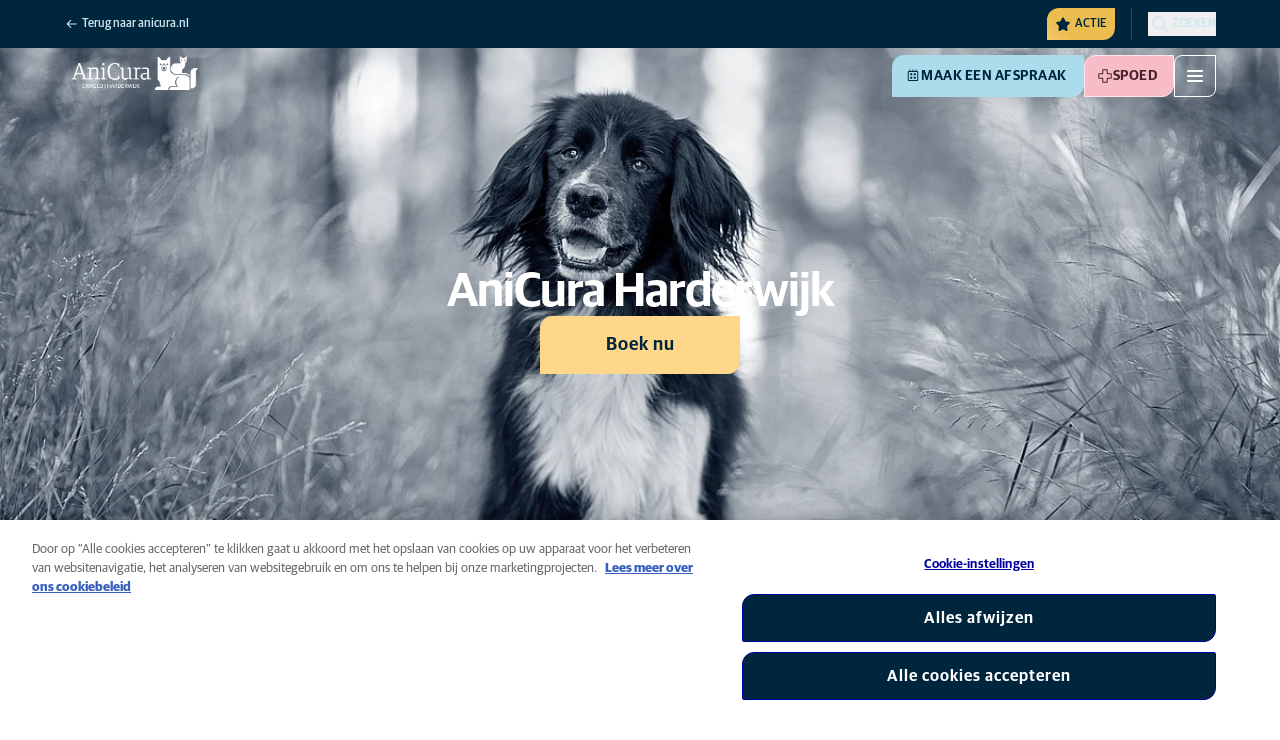

--- FILE ---
content_type: text/html; charset=utf-8
request_url: https://www.anicura.nl/klinieken/gelderland/harderwijk/
body_size: 56181
content:


<!DOCTYPE html>
<html lang="nl-NL" class="overflow-x-hidden bg-neutral-0 scroll-smooth">
<head>


<meta charset="utf-8">
<title>Uw Dierenarts in Harderwijk | AniCura Harderwijk</title>

<meta name="viewport" content="width=device-width, initial-scale=1">

<meta http-equiv="Content-Type" content="text/html; charset=utf-8">

<meta name="robots" content="index,follow">

    <meta name="description" content="D&#xE9; dierenartsen in Harderwijk. Bij de dierenartsen van AniCura Harderwijk komen specialismen en dierenliefde samen. Voorheen Sterkliniek Harderwijk.">

    <link rel="alternate" hreflang="nl-NL" href="https://www.anicura.nl/klinieken/gelderland/harderwijk/">

        <link rel="canonical" href="https://www.anicura.nl/klinieken/gelderland/harderwijk/">
        <meta name="og:title" content="Uw Dierenarts in Harderwijk | AniCura Harderwijk">
        <meta name="og:description" content="D&#xE9; dierenartsen in Harderwijk. Bij de dierenartsen van AniCura Harderwijk komen specialismen en dierenliefde samen. Voorheen Sterkliniek Harderwijk.">

<meta name="og:type" content="website">
<meta name="og:url" content="https://www.anicura.nl/klinieken/gelderland/harderwijk/">

<link rel="icon" sizes="32x32" href="/favicon-32x32.png" type="image/png">

<link rel="icon" href="/favicon.svg" type="image/svg+xml">

<link rel="manifest" href="/manifest.webmanifest" crossorigin="anonymous">

<link rel="apple-touch-icon" sizes="120x120" href="/apple-touch-icon-120x120.png" type="image/png">
<link rel="apple-touch-icon" sizes="152x152" href="/apple-touch-icon-152x152.png" type="image/png">
<link rel="apple-touch-icon" sizes="167x167" href="/apple-touch-icon-167x167.png" type="image/png">
<link rel="apple-touch-icon" sizes="180x180" href="/apple-touch-icon-180x180.png" type="image/png">

<link rel="mask-icon" href="/favicon.svg" color="#0e235c" type="image/svg+xml">

<script nonce="aR1ZDps9e2lnYwf6OqRIlw==" type="application/ld&#x2B;json">
{"@type":"WebSite","@context":"https://schema.org","@id":"https://www.anicura.nl/#website","name":"AniCura Nederland","potentialAction":{"@type":"SearchAction","query":"required q=search_name_string","target":"https://www.anicura.nl/zoeken/"},"url":"https://www.anicura.nl/"}
</script>
<script nonce="aR1ZDps9e2lnYwf6OqRIlw==" type="application/ld&#x2B;json">
{"@type":"Organization","@context":"https://schema.org","@id":"https://www.anicura.nl/#organization","logo":"https://www.anicura.nl/img/logo-anicura.svg","brand":{"@type":"Brand","name":"AniCura"},"areaServed":"Netherlands","name":"AniCura Nederland","description":"Bij AniCura werken de beste paraveterinairen en dierenartsen aan zorgvuldige, professionele zorg voor dieren met persoonlijke aandacht voor het baasje.","sameAs":["https://anicura.nl/","https://www.facebook.com/AniCuraNederland","https://www.instagram.com/anicura.nl/","https://nl.linkedin.com/company/anicura-nederland","https://x.com/AnicuraN","https://www.youtube.com/@anicuranederland"],"url":"https://www.anicura.nl/"}
</script>
<script nonce="aR1ZDps9e2lnYwf6OqRIlw==" type="application/ld&#x2B;json">
{"@type":"VeterinaryCare","@context":"https://schema.org","@id":"https://www.anicura.nl/klinieken/gelderland/harderwijk/#clinic","logo":"https://www.anicura.nl/cdn-cgi/image/f=auto,w=600,sharpen=1/AdaptiveImages/powerinit/18525/AniCura_Ermelo_Harderwijk_horizontal_rgb.png?stamp=2cf2828af814fcf2363d2d3ae0ee8ecc9f97c34f","location":{"@type":"Place","address":{"@type":"PostalAddress","addressCountry":"NL","addressRegion":"Gelderland","postalCode":"3843 AN","streetAddress":"Gelreweg 39","addressLocality":"Harderwijk, Gelderland"},"latitude":"52,33699379999999","longitude":"5,6305837","openingHoursSpecification":[{"@type":"OpeningHoursSpecification","dayOfWeek":"Monday","opens":"08:00","closes":"17:30"},{"@type":"OpeningHoursSpecification","dayOfWeek":"Tuesday","opens":"08:00","closes":"17:30"},{"@type":"OpeningHoursSpecification","dayOfWeek":"Wednesday","opens":"08:00","closes":"17:30"},{"@type":"OpeningHoursSpecification","dayOfWeek":"Thursday","opens":"08:00","closes":"19:30"},{"@type":"OpeningHoursSpecification","dayOfWeek":"Friday","opens":"08:00","closes":"17:30"}]},"areaServed":"Netherlands","email":"harderwijk@anicura.nl","telephone":"0341 - 55 33 25","parentOrganization":{"@id":"https://www.anicura.nl/#organization"},"name":"AniCura Harderwijk","description":"D\u00E9 dierenartsen in Harderwijk. Bij de dierenartsen van AniCura Harderwijk komen specialismen en dierenliefde samen. Voorheen Sterkliniek Harderwijk.","sameAs":["https://anicura.nl/klinieken/gelderland/harderwijk/","https://www.facebook.com/sterkliniekermelo/","https://www.instagram.com/sterkliniek.ermelo.harderwijk/","https://twitter.com/SterklnErmelo","https://www.youtube.com/channel/UCTcWy23gildvr4zGHYct9Qw"],"url":"https://www.anicura.nl/klinieken/gelderland/harderwijk/"}
</script>
<script nonce="aR1ZDps9e2lnYwf6OqRIlw==" type="application/ld&#x2B;json">
{"@type":"WebPage","@context":"https://schema.org","@id":"https://www.anicura.nl/klinieken/gelderland/harderwijk/#page","mainEntity":{"@id":"https://youtu.be/52ro7-0Oy54#dierenkliniek-harderwijk"},"name":"AniCura Harderwijk","potentialAction":{"@type":"ReserveAction","target":"https://booking.vetstoria.com/614cb4d9ddd1b","name":"Maak een afspraak"},"url":"https://www.anicura.nl/klinieken/gelderland/harderwijk/"}
</script>
<script nonce="aR1ZDps9e2lnYwf6OqRIlw==" type="application/ld&#x2B;json">
{"@type":"BreadcrumbList","@context":"https://schema.org","itemListElement":[{"@type":"ListItem","position":1,"item":"https://www.anicura.nl/klinieken/","name":"Onze dierenklinieken"},{"@type":"ListItem","position":2,"item":"https://www.anicura.nl/klinieken/gelderland/","name":"Gelderland"},{"@type":"ListItem","position":3,"item":"https://www.anicura.nl/klinieken/gelderland/harderwijk/","name":"AniCura Harderwijk"}]}
</script>
<script nonce="aR1ZDps9e2lnYwf6OqRIlw==" type="application/ld&#x2B;json">
{"@type":"VideoObject","@context":"https://schema.org","@id":"https://youtu.be/52ro7-0Oy54#dierenkliniek-harderwijk","embedUrl":"https://youtu.be/52ro7-0Oy54","uploadDate":"2024-04-17T11:42:52.0000000\u002B02:00","name":"Dierenkliniek Harderwijk"}
</script>


<script type="text/javascript" nonce="aR1ZDps9e2lnYwf6OqRIlw==">
    dataLayer = [{
        "event": "Page Impression",
        "pageType": "ClinicPage",
        "pageId": "83968",
        "pageName": "AniCura Harderwijk",
        "BID": "",
        "clinic_pms_id": "614cb4d9ddd1b",
        "treatment_mcc_id": ""
    }];

    function gtag(){dataLayer.push(arguments);}

    gtag('consent', 'default', {
      'ad_storage': 'denied',
      'ad_user_data': 'denied',
      'ad_personalization': 'denied',
      'analytics_storage': 'denied'
    });
</script>
    


    

    <meta name="application-insights-connection-string">
    <meta name="application-insights-instrumentation-key" content="4e4e4de3-8484-4b0f-822f-24182461595c">

    <script src="/dist/application-insights.js?v=v85Mn0ZCSpDSnbioqUIYGrljsvuyh1qnZeF-I1gRuVk" nonce="aR1ZDps9e2lnYwf6OqRIlw=="></script>

    <link rel='stylesheet' type='text/css' data-f-resource='EPiServerForms.css' href='/Util/EPiServer.Forms/EPiServerForms.css'>
<script src="https://www.google.com/recaptcha/api.js?render=6LfNjQcaAAAAAAUQLQdf-nAyNGgUTR9VS_WExozw" nonce="aR1ZDps9e2lnYwf6OqRIlw=="></script>
<script nonce="aR1ZDps9e2lnYwf6OqRIlw==">
var epi = epi||{}; epi.EPiServer = epi.EPiServer||{}; epi.EPiServer.Forms = epi.EPiServer.Forms||{};
                    epi.EPiServer.Forms.InjectFormOwnJQuery = true;epi.EPiServer.Forms.OriginalJQuery = typeof jQuery !== 'undefined' ? jQuery : undefined;
</script>


    <link rel="preconnect" href="https://use.typekit.net" crossorigin="">

    <link href="/dist/tw.css?v=FVxFGhm_nrOIBhBC6j9WPxvwmQONquiMZzfmyeKMcHA" rel="stylesheet" type="text/css">

    <link href="/dist/main.css?v=BlK8rp_ZsVp5fpg_jLEJ8ITaxgEemnphwGpZxnpOxsc" as="style" rel="preload" type="text/css" nonce="aR1ZDps9e2lnYwf6OqRIlw==">
    <link href="/dist/theme-default.css?v=b1uJRhyixZgBNPTXEwAVn4a9VSzO8E5amCJpeAAaKAs" as="style" rel="preload" type="text/css" nonce="aR1ZDps9e2lnYwf6OqRIlw==">

    <noscript>
        <link href="/dist/main.css?v=BlK8rp_ZsVp5fpg_jLEJ8ITaxgEemnphwGpZxnpOxsc" rel="stylesheet" type="text/css">
        <link href="/dist/theme-default.css?v=b1uJRhyixZgBNPTXEwAVn4a9VSzO8E5amCJpeAAaKAs" rel="stylesheet" type="text/css">
    </noscript>

    <link rel="stylesheet" href="https://use.typekit.net/hst0yat.css">

    <script src="/scripts/htmx-2.0.3.min.js?v=SRlVzRgQdH19e5zLk2QAr7dg4G0l1T5FcrZLZWOyeE4" nonce="aR1ZDps9e2lnYwf6OqRIlw=="></script>

        <!-- Google Tag Manager -->
        <script nonce="aR1ZDps9e2lnYwf6OqRIlw==">
            (function (w, d, s, l, i) {
                w[l] = w[l] || []; w[l].push({
                    'gtm.start':
                        new Date().getTime(), event: 'gtm.js'
                }); var f = d.getElementsByTagName(s)[0],
                    j = d.createElement(s), dl = l != 'dataLayer' ? '&l=' + l : ''; j.async = true; j.src =
                        'https://www.googletagmanager.com/gtm.js?id=' + i + dl; f.parentNode.insertBefore(j, f);
            })(window, document, 'script', 'dataLayer', 'GTM-N3J8XN');</script>
        <!-- End Google Tag Manager -->

        <!-- JENTIS SCRIPT -->
        <script nonce="aR1ZDps9e2lnYwf6OqRIlw==">(function (sCDN, sCDNProject, sCDNWorkspace, sCDNVers) {
  if (
    window.localStorage !== null &&
    typeof window.localStorage === "object" &&
    typeof window.localStorage.getItem === "function" &&
    window.sessionStorage !== null &&
    typeof window.sessionStorage === "object" &&
    typeof window.sessionStorage.getItem === "function"
  ) {
    sCDNVers =
      window.sessionStorage.getItem("jts_preview_version") ||
      window.localStorage.getItem("jts_preview_version") ||
      sCDNVers;
  }
  window.jentis = window.jentis || {};
  window.jentis.config = window.jentis.config || {};
  window.jentis.config.frontend = window.jentis.config.frontend || {};
  window.jentis.config.frontend.cdnhost =
    sCDN + "/get/" + sCDNWorkspace + "/web/" + sCDNVers + "/";
  window.jentis.config.frontend.vers = sCDNVers;
  window.jentis.config.frontend.env = sCDNWorkspace;
  window.jentis.config.frontend.project = sCDNProject;
  window._jts = window._jts || [];
  var f = document.getElementsByTagName("script")[0];
  var j = document.createElement("script");
  j.async = true;
  j.src = window.jentis.config.frontend.cdnhost + "qiugrk.js";
  f.parentNode.insertBefore(j, f);
})("https://71t1hg.anicura.nl","anicura_nl","live", "_");

_jts.push({ track: "pageview" });
_jts.push({ track: "submit" }); <!-- a --/></script>
        <!-- End JENTIS SCRIPT -->

    <script src="/dist/site-initialization.js?v=YwLHsXb4xoMsbZ-JQS_YGjCf3KZmlIjxxATByInebg8" nonce="aR1ZDps9e2lnYwf6OqRIlw=="></script>

    <script nonce="aR1ZDps9e2lnYwf6OqRIlw==">
        htmx.config.refreshOnHistoryMiss = true;
    </script>
</head>

<body class="w-full clinic-page" hx-history="false">
        <!-- Google Tag Manager (noscript) -->
        <noscript>
            <iframe src="https://www.googletagmanager.com/ns.html?id=GTM-N3J8XN" height="0" width="0" style="display:none;visibility:hidden"></iframe>
        </noscript>
        <!-- End Google Tag Manager (noscript) -->

    

        

    
<div class="fixed left-0 right-0 top-0 h-full z-modal pointer-events-none w-full max-w-container mx-auto">
    <div class="flex w-full px-container-xs sm:px-container-sm md:px-container-md lg:px-container-lg xl:px-0">
        
        

    <a class="w-full mt-md opacity-0 focus-visible:opacity-100 focus-visible:pointer-events-auto sm:w-auto flex justify-center items-center border rounded-tl-br-sm focus-outline transition-short-in hover:transition-short-out cursor-pointer disabled:cursor-not-allowed bg-turquoise-600 text-dark-blue border-turquoise-600 hover:bg-turquoise-800 hover:border-turquoise-800 group-hover:bg-turquoise-800 group-hover:border-turquoise-800 [&amp;:not(.htmx-request):not(form.htmx-request_&amp;)]:disabled:bg-black/5 [&amp;:not(.htmx-request):not(form.htmx-request_&amp;)]:disabled:text-black/20 [&amp;:not(.htmx-request):not(form.htmx-request_&amp;)]:disabled:border-black/5 py-lg px-2xl text-button-xl" href="#main" title="Ga naar de hoofdinhoud" data-sites="">
        <div class="relative flex justify-center items-center min-h-lg gap-md">

            
            Ga naar de hoofdinhoud
        
        </div>
    </a>

    
    </div>
</div>

<header id="site-header" class="sticky top-0 z-header w-full text-dark-blue bg-neutral-0 transition-short-in-out transform shadow-xs data-[is-transparent=&#x27;true&#x27;]:text-neutral-0 data-[is-transparent=&#x27;true&#x27;]:bg-transparent data-[is-transparent=&#x27;true&#x27;]:shadow-none -mb-[3.5rem] md:-mb-[4.5rem]" data-supports-transparency="true" data-is-transparent="true">
    <div id="banners-wrapper">
        
<div><div data-block=""></div></div>
    </div>

    


<nav class="w-full py-xs transition-short-in-out bg-dark-blue">
    
<div class="w-full max-w-container mx-auto">
    <div class="w-full px-container-xs sm:px-container-sm md:px-container-md lg:px-container-lg xl:px-0">
        
        <div class="flex justify-end w-full min-h-[2rem] gap-md md:gap-0 md:divide-x md:[&amp;&gt;*]:px-md md:first:[&amp;&gt;*]:pl-0 md:last:[&amp;&gt;*]:pr-0 [&amp;&gt;*]:transition-short-in-out divide-dark-blue-400
        ">
                <div class="flex justify-end items-center gap-sm w-full min-w-0">
                        <a href="/" class="inline-block pt-[calc(1cap-1ex)] mr-auto text-t-xs font-t-medium block focus-outline focus-visible:outline-offset-2 text-light-blue-800 hover:text-neutral-0 focus-visible:text-neutral-0 focus-visible:outline-turquoise-900">
                            
<svg aria-hidden="true" class="flex-none inline-flex justify-center items-center w-md h-md" focusable="false">
    
    <use href="/svg/system/arrow-left.svg?v=VIc-NRQGF1xRqU6Kav3p1tDgaD1jaDr9beEfpp8953Y#icon"></use>
</svg>

                            <span class="mt-[calc(1ex-1cap)]">Terug naar anicura.nl</span>
                        </a>

                        <div class="flex lg:divide-x lg:[&amp;&gt;*]:px-md lg:first:[&amp;&gt;*]:pl-0 lg:last:[&amp;&gt;*]:pr-0 [&amp;&gt;*]:transition-short-in-out divide-dark-blue-400">
                                <ul class="flex items-center gap-md">
                                        <li>
                                            


<div class="relative flex">
    <div class="top-0 right-full absolute w-[7.5rem] pointer-events-none">
            <div class="absolute opacity-0 animate-golden-campaign-fade-in-out" style="animation-delay: 1500ms;">
                
<svg class="w-[8.75rem] h-[3.125rem] flex-none flex justify-center items-center" focusable="false">
    
    <use href="/svg/golden-campaign/State=1.svg?v=1JHuhdBCojaQgKWQ0gAWg5sQdg3eNwTUK-biMNvKtew#icon"></use>
</svg>
            </div>
            <div class="absolute opacity-0 animate-golden-campaign-fade-in-out" style="animation-delay: 2100ms;">
                
<svg class="w-[8.75rem] h-[3.125rem] flex-none flex justify-center items-center" focusable="false">
    
    <use href="/svg/golden-campaign/State=2.svg?v=dYXXWyaHYEHe13DbUhA8Y4_d1aByQGkOPc8RbM3dNxQ#icon"></use>
</svg>
            </div>
            <div class="absolute opacity-0 animate-golden-campaign-fade-in-out" style="animation-delay: 2700ms;">
                
<svg class="w-[8.75rem] h-[3.125rem] flex-none flex justify-center items-center" focusable="false">
    
    <use href="/svg/golden-campaign/State=3.svg?v=L_3sVMlJckc5vn-qst514OXk3VFv3rq5b0wQ9oLNn7w#icon"></use>
</svg>
            </div>
            <div class="absolute opacity-0 animate-golden-campaign-fade-in-out" style="animation-delay: 3300ms;">
                
<svg class="w-[8.75rem] h-[3.125rem] flex-none flex justify-center items-center" focusable="false">
    
    <use href="/svg/golden-campaign/State=4.svg?v=whWWZxV6UT_u0rDQiZ2VvxfINZq-CTN_yJjCkKragek#icon"></use>
</svg>
            </div>
            <div class="absolute opacity-0 animate-golden-campaign-fade-in-out" style="animation-delay: 3900ms;">
                
<svg class="w-[8.75rem] h-[3.125rem] flex-none flex justify-center items-center" focusable="false">
    
    <use href="/svg/golden-campaign/State=5.svg?v=cUB0BGu-7DSgTh9HXbxbDGW4YP8r2V1e1AjzwR6_O28#icon"></use>
</svg>
            </div>
            <div class="absolute opacity-0 animate-golden-campaign-fade-in-out" style="animation-delay: 4500ms;">
                
<svg class="w-[8.75rem] h-[3.125rem] flex-none flex justify-center items-center" focusable="false">
    
    <use href="/svg/golden-campaign/State=6.svg?v=E-zqJyuLV3DwvpZ_dHFQ6uJpJ7tV44E0CDyX0P69FvM#icon"></use>
</svg>
            </div>
            <div class="absolute opacity-0 animate-golden-campaign-fade-in-out" style="animation-delay: 5100ms;">
                
<svg class="w-[8.75rem] h-[3.125rem] flex-none flex justify-center items-center" focusable="false">
    
    <use href="/svg/golden-campaign/State=7.svg?v=wKsyhtY5sR3cSwFhTpPDbo_MeEfwNIqwGu_mF_Mq--Y#icon"></use>
</svg>
            </div>
            <div class="absolute opacity-0 animate-golden-campaign-fade-in-out" style="animation-delay: 5700ms;">
                
<svg class="w-[8.75rem] h-[3.125rem] flex-none flex justify-center items-center" focusable="false">
    
    <use href="/svg/golden-campaign/State=8.svg?v=fO-CpGbg4lNUx0t71rpdP3zuV_ri4iZA2R-dI6nLCHs#icon"></use>
</svg>
            </div>
    </div>

    <button aria-controls="golden-campaign-modal" class="group relative overflow-hidden p-xs rounded-tl-br-sm cursor-pointer text-navigation-secondary-link text-dark-blue bg-[#EBBC4E] uppercase hover:text-neutral-0 hover:bg-dark-blue-400 transition-short-in-out focus-outline focus-visible:outline-turquoise-900" data-golden-campaign-button="">
        <div class="absolute w-[18.75rem] h-[12.5rem] left-1/2 top-1/2 -translate-x-1/2 -translate-y-1/2 rotate-45 [background-image:radial-gradient(893.05%_50.55%_at_50.55%_50%,#FED78A_0%,_#FFFFFF00_36.81%)] animate-golden-campaign-shimmer [animation-fill-mode:forwards] group-hover:opacity-0 transition-short-in-out"></div>

        <div class="relative flex items-center">
            
<svg aria-hidden="true" class="mr-xxs flex-none inline-flex justify-center items-center w-md h-md" focusable="false">
    
    <use href="/svg/system/star.svg?v=EroG09i9SJFwX0_bcwL5dUV6Raoq90fL9gkaVFH5_Ag#icon"></use>
</svg>

                <span class="whitespace-pre text-box-trim">Actie</span>

                <span class="whitespace-pre text-box-trim animate-golden-campaign-button-text-entry" data-animated-text-segment="" style="animation-delay: 500ms"> - uitgelicht</span>
        </div>
    </button>
</div>



<div class="fixed inset-0 z-modal py-2xl bg-black/70 transition-short-in inert:opacity-0 inert:transition-short-out" data-auto-init="true" data-modal="" data-closeable="true" id="golden-campaign-modal-container" inert="">
    
<div class="h-full w-full max-w-container mx-auto">
    <div class="h-full flex items-center w-full px-container-xs sm:px-container-sm md:px-container-md lg:px-container-lg xl:px-0">
        
        
<div class="max-h-full auto-rows-fr grid w-full grid-cols-4 gap-x-lg sm:grid-cols-12">
    
            <div aria-modal="true" class="col-span-full md:col-start-2 md:col-span-10 xl:col-start-3 xl:col-span-8 relative h-full flex flex-col gap-lg bg-neutral-0 rounded-md pl-md pr-sm pt-lg pb-md md:pl-xl md:pr-lg md:pt-2xl md:pb-xl lg:pl-[3.5rem] lg:pr-xl lg:pt-3xl lg:pb-[3.5rem]" data-dialog="" id="golden-campaign-modal" role="dialog">
                    <div class="absolute top-0 right-0 mt-lg mr-lg z-component md:mt-2xl md:mr-2xl lg:mt-3xl lg:mr-3xl">
                        <div class="sm:hidden">
                            

    <button class="border rounded-tl-br-xs focus-outline transition-short-in hover:transition-short-out cursor-pointer disabled:cursor-not-allowed bg-neutral-0 text-dark-blue border-neutral-200 hover:bg-neutral-200 hover:text-dark-blue group-hover:bg-neutral-200 group-hover:text-dark-blue [&amp;:not(.htmx-request):not(form.htmx-request_&amp;)]:disabled:bg-black/10 [&amp;:not(.htmx-request):not(form.htmx-request_&amp;)]:disabled:text-black/30 [&amp;:not(.htmx-request):not(form.htmx-request_&amp;)]:disabled:border-black/10 p-xs text-button-sm" type="button" title="Sluiten" aria-label="Sluiten" data-close-button="">
        <div class="relative flex justify-center items-center aspect-square min-h-lg gap-xs">
                <div class="relative">
                    
<svg aria-hidden="true" class="[button.htmx-request_&amp;]:opacity-0 [form.htmx-request_&amp;]:opacity-0 w-lg h-lg flex-none inline-flex justify-center items-center w-lg h-lg" focusable="false">
    
    <use href="/svg/system/close.svg?v=nAwaEkBkvNXV4hzxwG58QPRwJJlb0mu_3fYLg-dgTYc#icon"></use>
</svg>
                    <div class="hidden [button.htmx-request_&amp;]:block [form.htmx-request_&amp;]:block rounded-full animate-spin [background-image:conic-gradient(transparent_72deg,currentColor_360deg)] [mask:radial-gradient(farthest-side,transparent_calc(100%-2px),currentColor_0)] absolute inset-0 w-lg h-lg"></div>
                </div>


        </div>
    </button>

                        </div>

                            <div class="hidden sm:flex">
                                

    <button class="flex justify-center items-center border rounded-tl-br-sm focus-outline transition-short-in hover:transition-short-out cursor-pointer disabled:cursor-not-allowed bg-neutral-0 text-dark-blue border-neutral-200 hover:bg-neutral-200 hover:text-dark-blue group-hover:bg-neutral-200 group-hover:text-dark-blue [&amp;:not(.htmx-request):not(form.htmx-request_&amp;)]:disabled:bg-black/10 [&amp;:not(.htmx-request):not(form.htmx-request_&amp;)]:disabled:text-black/30 [&amp;:not(.htmx-request):not(form.htmx-request_&amp;)]:disabled:border-black/10 py-xs px-md text-button-sm" type="button" title="Sluiten" aria-label="Sluiten" data-close-button="" data-sites="">
        <div class="relative flex justify-center items-center min-h-lg gap-xs">
                <div class="hidden [button.htmx-request_&amp;]:block [form.htmx-request_&amp;]:block rounded-full animate-spin [background-image:conic-gradient(transparent_72deg,currentColor_360deg)] [mask:radial-gradient(farthest-side,transparent_calc(100%-2px),currentColor_0)]  w-md h-md"></div>

            
                                    <span class="mt-[0.125rem]">
                                        Sluiten
                                    </span>

                                    
<svg aria-hidden="true" class="-mr-xs flex-none inline-flex justify-center items-center w-lg h-lg" focusable="false">
    
    <use href="/svg/system/close.svg?v=nAwaEkBkvNXV4hzxwG58QPRwJJlb0mu_3fYLg-dgTYc#icon"></use>
</svg>
                                
        </div>
    </button>

                            </div>
                    </div>

                <div class="flex flex-col gap-lg max-h-full pr-sm overflow-auto md:pr-md lg:pr-xl">
                        <header class="flex items-center gap-sm pl-xs pr-[3.25rem] sm:pr-[7.5rem]">
                                    
<svg aria-hidden="true" class="text-yellow-800 flex-none inline-flex justify-center items-center w-lg h-lg lg:w-xl lg:h-xl" focusable="false">
    
    <use href="/svg/system/star.svg?v=EroG09i9SJFwX0_bcwL5dUV6Raoq90fL9gkaVFH5_Ag#icon"></use>
</svg>

                        </header>

                        <div class="pl-xs pb-xs focus:[outline-style:none]" data-dialog-content="" tabindex="-1">
                            
    <div class="flex flex-col gap-xl lg:gap-2xl">

            <ul class="flex flex-col gap-md">
                    <li>
                        <a class="flex items-center justify-between gap-lg p-md border border-neutral-200 rounded-tl-br-sm transition-short-in-out hover:border-dark-blue focus-outline -outline-offset-4 sm:rounded-tl-br-lg lg:p-lg" href="/over-huisdieren/hond/gebit/">
                            <div class="flex flex-col gap-xs">
                                    <h3 class="text-h3 text-dark-blue">
                                        Gebitscampagne
                                    </h3>

                                    <p class="font-t text-t-sm text-t-neutral-700 lg:text-t-md">
                                        Kijk eens naar die glimlach
                                    </p>
                            </div>

                            
<svg aria-hidden="true" class="text-dark-blue flex-none inline-flex justify-center items-center w-lg h-lg lg:w-xl lg:h-xl" focusable="false">
    
    <use href="/svg/system/arrow-right.svg?v=bPdySdqmnqm_CtlqV1JtnQxHwJUfchemL2-s35XgxzM#icon"></use>
</svg>
                        </a>
                    </li>   
            </ul>
    </div>

                        </div>
                </div>
            </div>
        
</div>
    
    </div>
</div>
</div>
                                        </li>

                                </ul>

                                <ul class="hidden lg:flex items-center gap-md">
                                        <li>
                                            
<a class="flex items-center gap-xs rounded-tl-br-sm py-xxs uppercase focus-outline focus-visible:outline-offset-2 transition-short-in-out text-navigation-secondary-link text-light-blue-800 hover:text-neutral-0 focus-visible:text-neutral-0 focus-visible:outline-turquoise-900" href="/voor-dierenartsen/">
        
<svg aria-hidden="true" class="flex-none inline-flex justify-center items-center w-lg h-lg" focusable="false">
    
    <use href="/svg/system/vets.svg?v=x7hcth_Js_Hax10FPUYq7MMCUsi71ljxfM-K2x_pS3g#icon"></use>
</svg>

    <span class="text-box-trim">Voor dierenartsen</span>
</a>
                                        </li>
                                        <li>
                                            
<a class="flex items-center gap-xs rounded-tl-br-sm py-xxs uppercase focus-outline focus-visible:outline-offset-2 transition-short-in-out text-navigation-secondary-link text-light-blue-800 hover:text-neutral-0 focus-visible:text-neutral-0 focus-visible:outline-turquoise-900" href="/over-anicura/">
        
<svg aria-hidden="true" class="flex-none inline-flex justify-center items-center w-lg h-lg" focusable="false">
    
    <use href="/svg/system/about.svg?v=FG5U3a4M2vI-euEPCa4dW33uzWLyuq3GXgG0uTpqjyQ#icon"></use>
</svg>

    <span class="text-box-trim">Over AniCura</span>
</a>
                                        </li>
                                </ul>
                        </div>
                </div>

                <div class="flex gap-sm items-center">

                        <button id="trigger_search-mobile" aria-controls="mobile-flyout mobile-search" aria-expanded="false" class="flex lg:hidden items-center gap-xs text-navigation-secondary-link uppercase block focus-outline focus-visible:outline-offset-2 text-light-blue-800 hover:text-neutral-0 focus-visible:text-neutral-0 focus-visible:outline-turquoise-900">
                            
<svg aria-hidden="true" class="flex-none inline-flex justify-center items-center w-lg h-lg" focusable="false">
    
    <use href="/svg/system/search.svg?v=O9ttRmWBl41AdoWq_CLOnXhFeSeQTmfiqCcLQpVkKUg#icon"></use>
</svg>
                            <span class="text-box-trim">Zoeken</span>
                        </button>
                        <button id="trigger_search-desktop" aria-controls="desktop-menu-flyout flyout_search-desktop" aria-expanded="false" class="hidden lg:flex items-center gap-xs text-navigation-secondary-link uppercase block focus-outline focus-visible:outline-offset-2 text-light-blue-800 hover:text-neutral-0 focus-visible:text-neutral-0 focus-visible:outline-turquoise-900">
                            
<svg aria-hidden="true" class="flex-none inline-flex justify-center items-center w-lg h-lg" focusable="false">
    
    <use href="/svg/system/search.svg?v=O9ttRmWBl41AdoWq_CLOnXhFeSeQTmfiqCcLQpVkKUg#icon"></use>
</svg>
                            <span class="text-box-trim">Zoeken</span>
                        </button>
                </div>
        </div>
    
    </div>
</div>
</nav>


        

<div class="w-full max-w-container mx-auto">
    <div class="flex justify-end items-center gap-xs h-[3.5rem] py-sm lg:hidden w-full px-container-xs sm:px-container-sm md:px-container-md lg:px-container-lg xl:px-0">
        
    <a href="/klinieken/gelderland/harderwijk/" class="relative block h-full w-auto mr-auto" title="Terug naar AniCura Harderwijk">

<img alt="AniCura Harderwijk-logo" class="relative block w-auto h-[3rem] top-1/2 left-1/2 opacity-0 transform -translate-x-1/2 -translate-y-1/2 transition-short-in-out [[data-is-transparent=&#x27;false&#x27;]_&amp;]:opacity-100" height="142" src="/cdn-cgi/image/f=auto,w=420,sharpen=1/AdaptiveImages/powerinit/18525/AniCura_Ermelo_Harderwijk_horizontal_rgb.png?stamp=2cf2828af814fcf2363d2d3ae0ee8ecc9f97c34f" width="420">
<img alt="AniCura Harderwijk-logo" class="absolute top-0 left-0 block w-auto h-[3rem] top-1/2 left-1/2 opacity-0 transform -translate-x-1/2 -translate-y-1/2 transition-short-in-out [[data-is-transparent=&#x27;true&#x27;]_&amp;]:opacity-100" height="142" src="/cdn-cgi/image/f=auto,w=420,sharpen=1/AdaptiveImages/powerinit/18521/AniCura_Ermelo_Harderwijk_horizontal_neg.png?stamp=045a8f99aba4c85bac09feb759cc1519537bd142" width="420">    </a>

        

    <a class="sm:hidden border rounded-tl-br-xs focus-outline transition-short-in hover:transition-short-out cursor-pointer disabled:cursor-not-allowed bg-turquoise-600 text-dark-blue border-turquoise-600 hover:bg-turquoise-800 hover:border-turquoise-800 group-hover:bg-turquoise-800 group-hover:border-turquoise-800 [&amp;:not(.htmx-request):not(form.htmx-request_&amp;)]:disabled:bg-black/5 [&amp;:not(.htmx-request):not(form.htmx-request_&amp;)]:disabled:text-black/20 [&amp;:not(.htmx-request):not(form.htmx-request_&amp;)]:disabled:border-black/5 p-xs text-button-sm" href="https://booking.vetstoria.com/614cb4d9ddd1b" title="Maak een afspraak" data-booking-button="" data-vetstoria-booking-button="" data-vetstoria-id="614cb4d9ddd1b" aria-expanded="false" data-clinic-id="83968" data-clinic-bid="" data-clinic-name="AniCura Harderwijk" aria-controls="booking-modal">
        <div class="relative flex justify-center items-center aspect-square min-h-lg gap-xs">
                
<svg aria-hidden="true" class="w-lg h-lg flex-none inline-flex justify-center items-center w-lg h-lg" focusable="false">
    
    <use href="/svg/system/calendar.svg?v=mFaQ9a6c62xVcOh6KItq9dxTTolt4a2TGHivzVvC0ko#icon"></use>
</svg>

            
        </div>
    </a>

        

    <a class="hidden uppercase sm:flex flex justify-center items-center border rounded-tl-br-sm focus-outline transition-short-in hover:transition-short-out cursor-pointer disabled:cursor-not-allowed bg-turquoise-600 text-dark-blue border-turquoise-600 hover:bg-turquoise-800 hover:border-turquoise-800 group-hover:bg-turquoise-800 group-hover:border-turquoise-800 [&amp;:not(.htmx-request):not(form.htmx-request_&amp;)]:disabled:bg-black/5 [&amp;:not(.htmx-request):not(form.htmx-request_&amp;)]:disabled:text-black/20 [&amp;:not(.htmx-request):not(form.htmx-request_&amp;)]:disabled:border-black/5 py-xs px-md text-button-sm pl-sm" href="https://booking.vetstoria.com/614cb4d9ddd1b" title="Maak een afspraak" data-booking-button="" data-vetstoria-booking-button="" data-vetstoria-id="614cb4d9ddd1b" aria-expanded="false" data-clinic-id="83968" data-clinic-bid="" data-clinic-name="AniCura Harderwijk" aria-controls="booking-modal" data-sites="">
        <div class="relative flex justify-center items-center min-h-lg gap-xs">
                
<svg aria-hidden="true" class="w-md h-md flex-none inline-flex justify-center items-center w-lg h-lg" focusable="false">
    
    <use href="/svg/system/calendar.svg?v=mFaQ9a6c62xVcOh6KItq9dxTTolt4a2TGHivzVvC0ko#icon"></use>
</svg>

            
            Maak een afspraak
        
        </div>
    </a>


        

    <a class="sm:hidden border rounded-tl-br-xs focus-outline transition-short-in hover:transition-short-out cursor-pointer disabled:cursor-not-allowed bg-pink-400 text-t-pink border-pink-200 hover:bg-pink-600 hover:border-pink-600 group-hover:bg-pink-600 group-hover:border-pink-600 [&amp;:not(.htmx-request):not(form.htmx-request_&amp;)]:disabled:bg-black/5 [&amp;:not(.htmx-request):not(form.htmx-request_&amp;)]:disabled:text-black/20 [&amp;:not(.htmx-request):not(form.htmx-request_&amp;)]:disabled:border-black/5 p-xs text-button-sm" href="/spoedklinieken/" title="Spoed">
        <div class="relative flex justify-center items-center aspect-square min-h-lg gap-xs">
                
<svg aria-hidden="true" class="w-lg h-lg flex-none inline-flex justify-center items-center w-lg h-lg" focusable="false">
    
    <use href="/svg/system/emergency.svg?v=ETrnbVHimOvSjmHicNty6sw3RLFo56izQnDtrXoBRPw#icon"></use>
</svg>

            
        </div>
    </a>

        

    <a class="hidden uppercase sm:flex flex justify-center items-center border rounded-tl-br-sm focus-outline transition-short-in hover:transition-short-out cursor-pointer disabled:cursor-not-allowed bg-pink-400 text-t-pink border-pink-200 hover:bg-pink-600 hover:border-pink-600 group-hover:bg-pink-600 group-hover:border-pink-600 [&amp;:not(.htmx-request):not(form.htmx-request_&amp;)]:disabled:bg-black/5 [&amp;:not(.htmx-request):not(form.htmx-request_&amp;)]:disabled:text-black/20 [&amp;:not(.htmx-request):not(form.htmx-request_&amp;)]:disabled:border-black/5 py-xs px-md text-button-sm pl-sm" href="/spoedklinieken/" title="Spoed" data-sites="">
        <div class="relative flex justify-center items-center min-h-lg gap-xs">
                
<svg aria-hidden="true" class="w-md h-md flex-none inline-flex justify-center items-center w-lg h-lg" focusable="false">
    
    <use href="/svg/system/emergency.svg?v=ETrnbVHimOvSjmHicNty6sw3RLFo56izQnDtrXoBRPw#icon"></use>
</svg>

            
            Spoed
        
        </div>
    </a>


    <button type="button" class="text-dark-blue bg-neutral-0 border-neutral-200 hover:bg-neutral-100 overflow-hidden border rounded-tl-br-xs focus-outline transition-short-in-out aria-expanded:text-dark-blue aria-expanded:bg-neutral-200 aria-expanded:border-neutral-200 [[data-is-transparent=&#x27;true&#x27;]_&amp;]:text-neutral-0 [[data-is-transparent=&#x27;true&#x27;]_&amp;]:bg-transparent [[data-is-transparent=&#x27;true&#x27;]_&amp;]:border-neutral-0 [[data-is-transparent=&#x27;true&#x27;]_&amp;]:hover:bg-neutral-0 [[data-is-transparent=&#x27;true&#x27;]_&amp;]:hover:text-dark-blue" aria-controls="mobile-flyout mobile-menu" aria-expanded="false" aria-label="Mobiel menu in-/uitschakelen"><div class="relative flex justify-center items-center min-h-lg p-xs aspect-square"><div class="flex flex-col justify-around box-content w-md h-md p-xxs"><span class="block w-full h-[2px] rounded-lg bg-current transition-short-in-out transition-colors"></span><span class="block w-full h-[2px] rounded-lg bg-current transition-short-in-out transition-colors"></span><span class="block w-full h-[2px] rounded-lg bg-current transition-short-in-out transition-colors"></span></div></div></button>

    </div>
</div>

    <nav id="mobile-flyout" class="absolute top-0 right-0 z-[-1] flex flex-col w-full h-[100vh] pt-[6.5rem] overflow-hidden text-dark-blue bg-neutral-0 transition-short-in inert:h-0 inert:invisible inert:transition-short-out lg:hidden lg:invisible" inert="">
        <div class="relative w-full min-h-full">
            <div id="mobile-menu" class="group/clinic-mobile-nav relative flex flex-col w-full min-h-full transform transition-short-in-out inert:absolute inert:invisible inert:opacity-0" inert="">
                
<div class="border-t border-neutral-200 w-full max-w-container mx-auto">
    <div class="relative transform transition-short-in-out delay-300 group-inert/clinic-mobile-nav:translate-x-2xl group-inert/clinic-mobile-nav:opacity-0 group-inert/clinic-mobile-nav:delay-0 w-full px-container-xs sm:px-container-sm md:px-container-md lg:px-container-lg xl:px-0">
        
                    
<div class="grid w-full grid-cols-4 gap-x-lg sm:grid-cols-12">
    
                        <div class="col-span-full flex flex-col gap-xl md:col-start-4 md:col-end-10">
                            <ul class="w-full flex flex-col gap-xxs pt-sm md:py-xl">
                                    <li class="flex justify-between items-center gap-sm">
                                        <a href="/klinieken/gelderland/harderwijk/ons-team/" class="block grow py-md text-navigation-top-link focus-outline hover-underline transition-short-in-out" role="menuitem">
                                            Ons team
                                        </a>
                                    </li>
                                    <li class="flex justify-between items-center gap-sm">
                                        <a href="/klinieken/gelderland/harderwijk/behandelingen/" class="block grow py-md text-navigation-top-link focus-outline hover-underline transition-short-in-out" role="menuitem">
                                            Behandelingen
                                        </a>
                                    </li>
                                    <li class="flex justify-between items-center gap-sm">
                                        <a href="/klinieken/gelderland/harderwijk/expertises/" class="block grow py-md text-navigation-top-link focus-outline hover-underline transition-short-in-out" role="menuitem">
                                            Expertises
                                        </a>
                                    </li>
                                    <li class="flex justify-between items-center gap-sm">
                                        <a href="/klinieken/gelderland/harderwijk/over-ons/" class="block grow py-md text-navigation-top-link focus-outline hover-underline transition-short-in-out" role="menuitem">
                                            Over ons
                                        </a>
                                    </li>
                                    <li class="flex justify-between items-center gap-sm">
                                        <a href="/klinieken/gelderland/harderwijk/contact/" class="block grow py-md text-navigation-top-link focus-outline hover-underline transition-short-in-out" role="menuitem">
                                            Contact
                                        </a>
                                    </li>
                            </ul>
                        </div>
                    
</div>
                
    </div>
</div>

                    <div class="w-full grow bg-neutral-100">
                        
<div class="grid w-full grid-cols-4 gap-x-lg sm:grid-cols-12">
    
                            <div class="col-span-full md:col-start-4 md:col-end-10 md:-mx-xl [&amp;&gt;section]:transform [&amp;&gt;section]:transition-short-in-out [&amp;&gt;section]:delay-300 group-inert/clinic-mobile-nav:[&amp;&gt;section]:translate-x-2xl group-inert/clinic-mobile-nav:[&amp;&gt;section]:opacity-0 group-inert/clinic-mobile-nav:[&amp;&gt;section]:delay-0">
                                

<section class="grow py-lg bg-neutral-100">
    
<div class="w-full max-w-container mx-auto">
    <div class="flex flex-col w-full px-container-xs sm:px-container-sm md:px-container-md lg:px-container-lg xl:px-0">
        
        <ul class="flex flex-col gap-lg ">
                <li>
                        <a href="https://www.google.com/maps/dir/?api=1&amp;destination=52.33699379999999,5.6305837" class="inline-flex items-center gap-sm text-t-sm font-t-semi-bold text-dark-blue lg:text-t-md transition-short-in-out hover-underline focus-outline focus-visible:outline-offset-2" title="Routebeschrijving">
                            <span class="flex-none p-xs bg-light-blue-800 rounded-tl-br-sm lg:p-sm">
                                
<svg aria-hidden="true" class="flex-none inline-flex justify-center items-center w-lg h-lg" focusable="false">
    
    <use href="/svg/system/pin.svg?v=uzpPaA8gwsZ7Wt_hxN1VOJm3Qyk0u4giHdagPRvB2m0#icon"></use>
</svg>
                            </span>
                            <span>Gelreweg 39, 3843 AN Harderwijk</span>
                        </a>
                </li>

                <li>
                    <a href="mailto:harderwijk@anicura.nl" class="inline-flex items-center gap-sm text-t-sm font-t-semi-bold text-dark-blue lg:text-t-md transition-short-in-out hover-underline focus-outline focus-visible:outline-offset-2">
                        <span class="flex-none p-xs bg-light-blue-800 rounded-tl-br-sm lg:p-sm">
                            
<svg aria-hidden="true" class="flex-none inline-flex justify-center items-center w-lg h-lg" focusable="false">
    
    <use href="/svg/system/email.svg?v=xOnKeWZ_ns2PJRsPD6bRPlAOOIUJLRQTMjVBaIi7eIM#icon"></use>
</svg>
                        </span>
                        <span>harderwijk@anicura.nl</span>
                    </a>
                </li>

                <li>
                    <a href="tel:0341 - 55 33 25" class="inline-flex items-center gap-sm text-t-sm font-t-semi-bold text-dark-blue lg:text-t-md transition-short-in-out hover-underline focus-outline focus-visible:outline-offset-2">
                        <span class="flex-none p-xs bg-light-blue-800 rounded-tl-br-sm lg:p-sm">
                            
<svg aria-hidden="true" class="flex-none inline-flex justify-center items-center w-lg h-lg" focusable="false">
    
    <use href="/svg/system/phone.svg?v=0e-ZrmrbS76eloBBrGU6nyujP-xmdhgYSSu-1raySWw#icon"></use>
</svg>
                        </span>
                        <span>0341 - 55 33 25</span>
                    </a>
                </li>
        </ul>

            <div class="flex items-center gap-md pt-lg mt-lg border-t border-neutral-200 md:gap-xs lg:gap-sm ">
                <p class="flex items-center gap-xxs lg:gap-xs">
                    <span class="text-t-md font-t-semi-bold mt-[0.4ch] lg:text-t-lg">
                        4,7
                    </span>
                    
<svg aria-hidden="true" class="text-yellow-800 flex-none inline-flex justify-center items-center w-lg h-lg lg:w-xl lg:h-xl" focusable="false">
    
    <use href="/svg/system/star.svg?v=EroG09i9SJFwX0_bcwL5dUV6Raoq90fL9gkaVFH5_Ag#icon"></use>
</svg>
                </p>

                <div class="flex items-center gap-xs">
                    <div class="flex items-center">
                                <div class="relative block w-lg aspect-square -mr-xs last:mr-0 bg-neutral-800 rounded-full border-2 border-neutral-100 lg:w-2xl">
                                    <img alt="Marco Willemse" src="https://lh3.googleusercontent.com/a/ACg8ocI7H5ODUNUzblCil7iuaAEtCRglbsW5zKLdn91PhwkpEjS-pBc=s128-c0x00000000-cc-rp-mo-ba4">
                                </div>
                                <div class="relative block w-lg aspect-square -mr-xs last:mr-0 bg-neutral-800 rounded-full border-2 border-neutral-100 lg:w-2xl">
                                    <img alt="marisca vanzoeren" src="https://lh3.googleusercontent.com/a/ACg8ocKLYZ9TUhcbCq1jWo8AiQV4HXiAwtG9tmVVi8AyHFMeALzMCQ=s128-c0x00000000-cc-rp-mo-ba3">
                                </div>
                                <div class="relative block w-lg aspect-square -mr-xs last:mr-0 bg-neutral-800 rounded-full border-2 border-neutral-100 lg:w-2xl">
                                    <img alt="rita vogels" src="https://lh3.googleusercontent.com/a-/ALV-UjVzCL-XFgsFSWG5HjmwTr9FBxE6JYpDoaRa54_lcHJ9fpZdGAze=s128-c0x00000000-cc-rp-mo-ba3">
                                </div>
                                <div class="relative block w-lg aspect-square -mr-xs last:mr-0 bg-neutral-800 rounded-full border-2 border-neutral-100 lg:w-2xl">
                                    <img alt="Kellis Vienna" src="https://lh3.googleusercontent.com/a/ACg8ocI8sXhrE5GxXKuejOKodTp_j8EMFn-PYtSbY34WWjmTG8GFRA=s128-c0x00000000-cc-rp-mo-ba3">
                                </div>
                    </div>

                    <small class="text-t-xxs text-t-neutral-700 lg:text-t-xs">van 100&#x2B; beoordelingen</small>
                </div>
            </div>
    
    </div>
</div>
</section>

                            </div>
                        
</div>
                    </div>
            </div>

                <div class="w-full mt-xl bg-neutral-0 transition-short-in-out inert:absolute inert:top-0 inert:left-0 inert:opacity-0 inert:invisible inert:-translate-y-2xl" id="mobile-search" aria-labelledby="trigger_search-mobile" data-menu-section="" inert="">
                    
<div class="w-full max-w-container mx-auto">
    <div class="w-full px-container-xs sm:px-container-sm md:px-container-md lg:px-container-lg xl:px-0">
        
                        

<div class="grid w-full grid-cols-4 gap-x-lg sm:grid-cols-12">
    
    <form action="/zoeken/" class="col-span-full lg:col-start-4 lg:col-span-6 flex flex-col gap-xl" id="search-form-clinic-mobile" method="GET">
        <div class="flex flex-col gap-sm">
            

<label class="flex items-center p-xs gap-xs rounded-tl-br-md bg-neutral-0 transition-short-in-out border hover:border-dark-blue focus-outline has-[input:focus-visible]:outline-4 has-[input:focus-visible]:outline-dark-blue/75 border-neutral-200">
    <input class="w-full p-sm text-t-sm placeholder-t-neutral-700 text-dark-blue focus:[outline-style:none] order-1 [&amp;::-webkit-search-cancel-button]:appearance-none [&amp;::-webkit-search-cancel-button]:w-[1.125rem] [&amp;::-webkit-search-cancel-button]:h-[1.125rem] [&amp;::-webkit-search-cancel-button]:bg-[url(/svg/clear.svg)] [&amp;::-webkit-search-cancel-button]:cursor-pointer" name="q" placeholder="Waar bent u naar op zoek?" type="search" aria-activedescendant="" aria-autocomplete="list" aria-controls="search-suggestions-clinic-mobile" aria-expanded="false" aria-haspopup="listbox" data-autocomplete="true" data-autocomplete-form-id="search-form-clinic-mobile" data-autocomplete-target-id="search-suggestions-clinic-mobile" data-autocomplete-variant="Inline" hx-disabled-elt="unset" hx-get="/api/suggestions/" hx-include="#search-form-clinic-mobile input, #search-form-clinic-mobile select" hx-indicator="#search-form-clinic-mobile [data-search-input-button]" hx-select="unset" hx-swap="innerHTML" hx-target="#search-suggestions-clinic-mobile" hx-trigger="input delay:200ms, change from:input[data-autocomplete-trigger]" role="combobox" aria-label="Zoeken">

    

    <button class="flex-none order-3 border rounded-tl-br-xs focus-outline transition-short-in hover:transition-short-out cursor-pointer disabled:cursor-not-allowed bg-neutral-200 text-dark-blue border-neutral-200 hover:bg-neutral-300 hover:border-neutral-300 group-hover:bg-neutral-300 group-hover:border-neutral-300 [&amp;:not(.htmx-request):not(form.htmx-request_&amp;)]:disabled:bg-black/5 [&amp;:not(.htmx-request):not(form.htmx-request_&amp;)]:disabled:text-black/20 [&amp;:not(.htmx-request):not(form.htmx-request_&amp;)]:disabled:border-black/5 p-xs text-button-sm" type="submit" title="Zoeken" aria-label="Zoeken" data-search-input-button="">
        <div class="relative flex justify-center items-center aspect-square min-h-lg gap-xs">
                <div class="relative">
                    
<svg aria-hidden="true" class="[button.htmx-request_&amp;]:opacity-0 [form.htmx-request_&amp;]:opacity-0 w-lg h-lg flex-none inline-flex justify-center items-center w-lg h-lg" focusable="false">
    
    <use href="/svg/system/search.svg?v=O9ttRmWBl41AdoWq_CLOnXhFeSeQTmfiqCcLQpVkKUg#icon"></use>
</svg>
                    <div class="hidden [button.htmx-request_&amp;]:block [form.htmx-request_&amp;]:block rounded-full animate-spin [background-image:conic-gradient(transparent_72deg,currentColor_360deg)] [mask:radial-gradient(farthest-side,transparent_calc(100%-2px),currentColor_0)] absolute inset-0 w-lg h-lg"></div>
                </div>


        </div>
    </button>


</label>

            <div class="flex flex-wrap gap-xs">
                

<div class="flex">
    <label class="relative overflow-hidden group border rounded-tl-br-sm py-xxs pl-xs pr-sm flex gap-xs cursor-pointer items-center justify-center transition-short-in-out text-t-xs font-t-semi-bold border-neutral-300 bg-neutral-0 hover:border-turquoise-400 hover:bg-turquoise-200 has-[:focus-visible]:border-turquoise-400 has-[:focus-visible]:bg-turquoise-200 has-[:checked]:border-turquoise-800 has-[:checked]:bg-turquoise-600">
        <span>
            <input class="absolute -left-full peer" data-autocomplete-trigger="" id="clinic" name="clinic" type="checkbox" value="true">

            <span class="transition-short-in-out items-center justify-center text-neutral-200 group-hover:text-t-neutral-700 peer-focus-visible:text-t-neutral-700 group-has-[:focus-visible]:text-t-neutral-700 peer-checked:text-dark-blue group-has-[:focus-visible]:peer-checked:text-dark-blue">
                
<svg class="w-md h-md flex-none flex justify-center items-center" focusable="false">
    
    <use href="/svg/system/check.svg?v=E2lWvqyyO1P9ITicwUvKSZudbsgCqMMaKapv5MnXY5Q#icon"></use>
</svg>
            </span>
        </span>

        <span class="transition-short-in-out text-dark-blue">
            Klinieken
        </span>
    </label>

    <span class="block text-t-sm font-t-semi-bold text-error-200 [&amp;.field-validation-error]:mt-xs field-validation-valid" data-valmsg-for="clinic" data-valmsg-replace="true"></span>
</div>

                

<div class="flex">
    <label class="relative overflow-hidden group border rounded-tl-br-sm py-xxs pl-xs pr-sm flex gap-xs cursor-pointer items-center justify-center transition-short-in-out text-t-xs font-t-semi-bold border-neutral-300 bg-neutral-0 hover:border-turquoise-400 hover:bg-turquoise-200 has-[:focus-visible]:border-turquoise-400 has-[:focus-visible]:bg-turquoise-200 has-[:checked]:border-turquoise-800 has-[:checked]:bg-turquoise-600">
        <span>
            <input class="absolute -left-full peer" data-autocomplete-trigger="" id="symptom" name="symptom" type="checkbox" value="true">

            <span class="transition-short-in-out items-center justify-center text-neutral-200 group-hover:text-t-neutral-700 peer-focus-visible:text-t-neutral-700 group-has-[:focus-visible]:text-t-neutral-700 peer-checked:text-dark-blue group-has-[:focus-visible]:peer-checked:text-dark-blue">
                
<svg class="w-md h-md flex-none flex justify-center items-center" focusable="false">
    
    <use href="/svg/system/check.svg?v=E2lWvqyyO1P9ITicwUvKSZudbsgCqMMaKapv5MnXY5Q#icon"></use>
</svg>
            </span>
        </span>

        <span class="transition-short-in-out text-dark-blue">
            Symptomen
        </span>
    </label>

    <span class="block text-t-sm font-t-semi-bold text-error-200 [&amp;.field-validation-error]:mt-xs field-validation-valid" data-valmsg-for="symptom" data-valmsg-replace="true"></span>
</div>

                

<div class="flex">
    <label class="relative overflow-hidden group border rounded-tl-br-sm py-xxs pl-xs pr-sm flex gap-xs cursor-pointer items-center justify-center transition-short-in-out text-t-xs font-t-semi-bold border-neutral-300 bg-neutral-0 hover:border-turquoise-400 hover:bg-turquoise-200 has-[:focus-visible]:border-turquoise-400 has-[:focus-visible]:bg-turquoise-200 has-[:checked]:border-turquoise-800 has-[:checked]:bg-turquoise-600">
        <span>
            <input class="absolute -left-full peer" data-autocomplete-trigger="" id="treatment" name="treatment" type="checkbox" value="true">

            <span class="transition-short-in-out items-center justify-center text-neutral-200 group-hover:text-t-neutral-700 peer-focus-visible:text-t-neutral-700 group-has-[:focus-visible]:text-t-neutral-700 peer-checked:text-dark-blue group-has-[:focus-visible]:peer-checked:text-dark-blue">
                
<svg class="w-md h-md flex-none flex justify-center items-center" focusable="false">
    
    <use href="/svg/system/check.svg?v=E2lWvqyyO1P9ITicwUvKSZudbsgCqMMaKapv5MnXY5Q#icon"></use>
</svg>
            </span>
        </span>

        <span class="transition-short-in-out text-dark-blue">
            Behandelingen
        </span>
    </label>

    <span class="block text-t-sm font-t-semi-bold text-error-200 [&amp;.field-validation-error]:mt-xs field-validation-valid" data-valmsg-for="treatment" data-valmsg-replace="true"></span>
</div>

                

<div class="flex">
    <label class="relative overflow-hidden group border rounded-tl-br-sm py-xxs pl-xs pr-sm flex gap-xs cursor-pointer items-center justify-center transition-short-in-out text-t-xs font-t-semi-bold border-neutral-300 bg-neutral-0 hover:border-turquoise-400 hover:bg-turquoise-200 has-[:focus-visible]:border-turquoise-400 has-[:focus-visible]:bg-turquoise-200 has-[:checked]:border-turquoise-800 has-[:checked]:bg-turquoise-600">
        <span>
            <input class="absolute -left-full peer" data-autocomplete-trigger="" id="advice" name="advice" type="checkbox" value="true">

            <span class="transition-short-in-out items-center justify-center text-neutral-200 group-hover:text-t-neutral-700 peer-focus-visible:text-t-neutral-700 group-has-[:focus-visible]:text-t-neutral-700 peer-checked:text-dark-blue group-has-[:focus-visible]:peer-checked:text-dark-blue">
                
<svg class="w-md h-md flex-none flex justify-center items-center" focusable="false">
    
    <use href="/svg/system/check.svg?v=E2lWvqyyO1P9ITicwUvKSZudbsgCqMMaKapv5MnXY5Q#icon"></use>
</svg>
            </span>
        </span>

        <span class="transition-short-in-out text-dark-blue">
            Advies
        </span>
    </label>

    <span class="block text-t-sm font-t-semi-bold text-error-200 [&amp;.field-validation-error]:mt-xs field-validation-valid" data-valmsg-for="advice" data-valmsg-replace="true"></span>
</div>

                

<div class="flex">
    <label class="relative overflow-hidden group border rounded-tl-br-sm py-xxs pl-xs pr-sm flex gap-xs cursor-pointer items-center justify-center transition-short-in-out text-t-xs font-t-semi-bold border-neutral-300 bg-neutral-0 hover:border-turquoise-400 hover:bg-turquoise-200 has-[:focus-visible]:border-turquoise-400 has-[:focus-visible]:bg-turquoise-200 has-[:checked]:border-turquoise-800 has-[:checked]:bg-turquoise-600">
        <span>
            <input class="absolute -left-full peer" data-autocomplete-trigger="" id="other" name="other" type="checkbox" value="true">

            <span class="transition-short-in-out items-center justify-center text-neutral-200 group-hover:text-t-neutral-700 peer-focus-visible:text-t-neutral-700 group-has-[:focus-visible]:text-t-neutral-700 peer-checked:text-dark-blue group-has-[:focus-visible]:peer-checked:text-dark-blue">
                
<svg class="w-md h-md flex-none flex justify-center items-center" focusable="false">
    
    <use href="/svg/system/check.svg?v=E2lWvqyyO1P9ITicwUvKSZudbsgCqMMaKapv5MnXY5Q#icon"></use>
</svg>
            </span>
        </span>

        <span class="transition-short-in-out text-dark-blue">
            Anders
        </span>
    </label>

    <span class="block text-t-sm font-t-semi-bold text-error-200 [&amp;.field-validation-error]:mt-xs field-validation-valid" data-valmsg-for="other" data-valmsg-replace="true"></span>
</div>
            </div>
        </div>

        <div>
            <h2 class="block mb-md text-distinct-xs uppercase text-t-neutral-700">
                Suggesties
            </h2>

            <ul class="flex flex-col gap-md" id="search-suggestions-clinic-mobile" role="listbox">
            </ul>
        </div>
    <input name="clinic" type="hidden" value="false"><input name="symptom" type="hidden" value="false"><input name="treatment" type="hidden" value="false"><input name="advice" type="hidden" value="false"><input name="other" type="hidden" value="false"></form>

</div>
                    
    </div>
</div>
                </div>
        </div>
    </nav>

    
<div class="hidden relative w-full z-[1] lg:block">
    
<div class="w-full max-w-container mx-auto">
    <div class="flex justify-end items-center gap-2xl h-[4.5rem] w-full px-container-xs sm:px-container-sm md:px-container-md lg:px-container-lg xl:px-0">
        
        <a href="/klinieken/gelderland/harderwijk/" class="relative block mr-auto focus-outline" title="Terug naar AniCura Harderwijk">

<img alt="AniCura Harderwijk-logo" class="block w-auto h-[4rem] transition-short-in-out opacity-0 [[data-is-transparent=&#x27;false&#x27;]_&amp;]:opacity-100" height="142" src="/cdn-cgi/image/f=auto,w=420,sharpen=1/AdaptiveImages/powerinit/18525/AniCura_Ermelo_Harderwijk_horizontal_rgb.png?stamp=2cf2828af814fcf2363d2d3ae0ee8ecc9f97c34f" width="420">
<img alt="AniCura Harderwijk-logo" class="absolute top-0 left-0 block w-auto h-[4rem] transition-short-in-out opacity-0 [[data-is-transparent=&#x27;true&#x27;]_&amp;]:opacity-100" height="142" src="/cdn-cgi/image/f=auto,w=420,sharpen=1/AdaptiveImages/powerinit/18521/AniCura_Ermelo_Harderwijk_horizontal_neg.png?stamp=045a8f99aba4c85bac09feb759cc1519537bd142" width="420">        </a>

            <nav id="desktop-menu" class="h-full">
                <ul class="flex items-center gap-sm h-full">
                        <li class="relative h-full py-xs">
                                <a href="/klinieken/gelderland/harderwijk/ons-team/" class="flex items-center h-full px-sm py-xxs text-navigation-top-link focus-outline after:block after:absolute after:bottom-0 after:left-0 after:w-full after:h-[1px] after:rounded-full after:bg-neutral-300/0 hover:after:bg-neutral-300 aria-expanded:after:bg-dark-blue after:transition-short-in-out" data-main-navigation-link="">
                                    <span>Ons team</span>
                                </a>
                        </li>
                        <li class="relative h-full py-xs">
                                <a href="/klinieken/gelderland/harderwijk/behandelingen/" class="flex items-center h-full px-sm py-xxs text-navigation-top-link focus-outline after:block after:absolute after:bottom-0 after:left-0 after:w-full after:h-[1px] after:rounded-full after:bg-neutral-300/0 hover:after:bg-neutral-300 aria-expanded:after:bg-dark-blue after:transition-short-in-out" data-main-navigation-link="">
                                    <span>Behandelingen</span>
                                </a>
                        </li>
                        <li class="relative h-full py-xs">
                                <a href="/klinieken/gelderland/harderwijk/expertises/" class="flex items-center h-full px-sm py-xxs text-navigation-top-link focus-outline after:block after:absolute after:bottom-0 after:left-0 after:w-full after:h-[1px] after:rounded-full after:bg-neutral-300/0 hover:after:bg-neutral-300 aria-expanded:after:bg-dark-blue after:transition-short-in-out" data-main-navigation-link="">
                                    <span>Expertises</span>
                                </a>
                        </li>
                        <li class="relative h-full py-xs">
                                <a href="/klinieken/gelderland/harderwijk/over-ons/" class="flex items-center h-full px-sm py-xxs text-navigation-top-link focus-outline after:block after:absolute after:bottom-0 after:left-0 after:w-full after:h-[1px] after:rounded-full after:bg-neutral-300/0 hover:after:bg-neutral-300 aria-expanded:after:bg-dark-blue after:transition-short-in-out" data-main-navigation-link="">
                                    <span>Over ons</span>
                                </a>
                        </li>
                        <li class="relative h-full py-xs">
                                <a href="/klinieken/gelderland/harderwijk/contact/" class="flex items-center h-full px-sm py-xxs text-navigation-top-link focus-outline after:block after:absolute after:bottom-0 after:left-0 after:w-full after:h-[1px] after:rounded-full after:bg-neutral-300/0 hover:after:bg-neutral-300 aria-expanded:after:bg-dark-blue after:transition-short-in-out" data-main-navigation-link="">
                                    <span>Contact</span>
                                </a>
                        </li>
                </ul>
            </nav>

            <div class="flex items-center gap-xs">
                    

    <a class="min-h-2xl uppercase flex justify-center items-center border rounded-tl-br-sm focus-outline transition-short-in hover:transition-short-out cursor-pointer disabled:cursor-not-allowed bg-turquoise-600 text-dark-blue border-turquoise-600 hover:bg-turquoise-800 hover:border-turquoise-800 group-hover:bg-turquoise-800 group-hover:border-turquoise-800 [&amp;:not(.htmx-request):not(form.htmx-request_&amp;)]:disabled:bg-black/5 [&amp;:not(.htmx-request):not(form.htmx-request_&amp;)]:disabled:text-black/20 [&amp;:not(.htmx-request):not(form.htmx-request_&amp;)]:disabled:border-black/5 py-xxs px-sm text-button-xs pl-xs" href="https://booking.vetstoria.com/614cb4d9ddd1b" title="Maak een afspraak" data-booking-button="" data-vetstoria-booking-button="" data-vetstoria-id="614cb4d9ddd1b" aria-expanded="false" data-clinic-id="83968" data-clinic-bid="" data-clinic-name="AniCura Harderwijk" aria-controls="booking-modal" data-sites="">
        <div class="relative flex justify-center items-center min-h-lg gap-xs">
                
<svg aria-hidden="true" class="w-md h-md flex-none inline-flex justify-center items-center w-lg h-lg" focusable="false">
    
    <use href="/svg/system/calendar.svg?v=mFaQ9a6c62xVcOh6KItq9dxTTolt4a2TGHivzVvC0ko#icon"></use>
</svg>

            
                        Maak een afspraak
                    
        </div>
    </a>


                    

    <a class="min-h-2xl uppercase flex justify-center items-center border rounded-tl-br-sm focus-outline transition-short-in hover:transition-short-out cursor-pointer disabled:cursor-not-allowed bg-pink-400 text-t-pink border-pink-200 hover:bg-pink-600 hover:border-pink-600 group-hover:bg-pink-600 group-hover:border-pink-600 [&amp;:not(.htmx-request):not(form.htmx-request_&amp;)]:disabled:bg-black/5 [&amp;:not(.htmx-request):not(form.htmx-request_&amp;)]:disabled:text-black/20 [&amp;:not(.htmx-request):not(form.htmx-request_&amp;)]:disabled:border-black/5 py-xxs px-sm text-button-xs pl-xs" href="/spoedklinieken/" title="Spoed" data-sites="">
        <div class="relative flex justify-center items-center min-h-lg gap-xs">
                
<svg aria-hidden="true" class="w-md h-md flex-none inline-flex justify-center items-center w-lg h-lg" focusable="false">
    
    <use href="/svg/system/emergency.svg?v=ETrnbVHimOvSjmHicNty6sw3RLFo56izQnDtrXoBRPw#icon"></use>
</svg>

            
                        Spoed
                    
        </div>
    </a>

            </div>
    
    </div>
</div>
</div>

    

<div id="desktop-menu-flyout" class="group/collapsible overflow-hidden box-content transition-short-in aria-hidden:transition-short-out hidden absolute top-full left-0 w-full bg-neutral-0 border-t border-neutral-200 bg-clip-padding shadow-xs aria-hidden:border-transparent lg:block h-0" data-collapsible="" data-collapsible-close-on-click-outside="true" data-collapsible-close-on-escape="true" data-collapsible-transition="short" data-collapsible-auto-init="false" aria-hidden="true">
    <div class="transition-short-in aria-hidden:transition-short-out" data-collapsible-inner="" inert="true" tabindex="-1">
        
        
<div class="py-3xl w-full max-w-container mx-auto">
    <div class="w-full px-container-xs sm:px-container-sm md:px-container-md lg:px-container-lg xl:px-0">
        
            <div class="relative w-full">

                    <div class="flex gap-6xl justify-center items-start w-full bg-neutral-0 transition-short-in-out inert:absolute inert:top-0 inert:left-0 inert:opacity-0 inert:invisible" id="flyout_search-desktop" aria-labelledby="trigger_search-desktop" data-menu-section="" inert="">
                        

<div class="grid w-full grid-cols-4 gap-x-lg sm:grid-cols-12">
    
    <form action="/zoeken/" class="col-span-full lg:col-start-4 lg:col-span-6 flex flex-col gap-xl" id="search-form-desktop" method="GET">
        <div class="flex flex-col gap-sm">
            

<label class="flex items-center p-xs gap-xs rounded-tl-br-md bg-neutral-0 transition-short-in-out border hover:border-dark-blue focus-outline has-[input:focus-visible]:outline-4 has-[input:focus-visible]:outline-dark-blue/75 border-neutral-200">
    <input class="w-full p-sm text-t-sm placeholder-t-neutral-700 text-dark-blue focus:[outline-style:none] order-1 [&amp;::-webkit-search-cancel-button]:appearance-none [&amp;::-webkit-search-cancel-button]:w-[1.125rem] [&amp;::-webkit-search-cancel-button]:h-[1.125rem] [&amp;::-webkit-search-cancel-button]:bg-[url(/svg/clear.svg)] [&amp;::-webkit-search-cancel-button]:cursor-pointer" name="q" placeholder="Waar bent u naar op zoek?" type="search" aria-activedescendant="" aria-autocomplete="list" aria-controls="search-suggestions-desktop" aria-expanded="false" aria-haspopup="listbox" data-autocomplete="true" data-autocomplete-form-id="search-form-desktop" data-autocomplete-target-id="search-suggestions-desktop" data-autocomplete-variant="Inline" hx-disabled-elt="unset" hx-get="/api/suggestions/" hx-include="#search-form-desktop input, #search-form-desktop select" hx-indicator="#search-form-desktop [data-search-input-button]" hx-select="unset" hx-swap="innerHTML" hx-target="#search-suggestions-desktop" hx-trigger="input delay:200ms, change from:input[data-autocomplete-trigger]" role="combobox" aria-label="Zoeken">

    

    <button class="flex-none order-3 border rounded-tl-br-xs focus-outline transition-short-in hover:transition-short-out cursor-pointer disabled:cursor-not-allowed bg-neutral-200 text-dark-blue border-neutral-200 hover:bg-neutral-300 hover:border-neutral-300 group-hover:bg-neutral-300 group-hover:border-neutral-300 [&amp;:not(.htmx-request):not(form.htmx-request_&amp;)]:disabled:bg-black/5 [&amp;:not(.htmx-request):not(form.htmx-request_&amp;)]:disabled:text-black/20 [&amp;:not(.htmx-request):not(form.htmx-request_&amp;)]:disabled:border-black/5 p-xs text-button-sm" type="submit" title="Zoeken" aria-label="Zoeken" data-search-input-button="">
        <div class="relative flex justify-center items-center aspect-square min-h-lg gap-xs">
                <div class="relative">
                    
<svg aria-hidden="true" class="[button.htmx-request_&amp;]:opacity-0 [form.htmx-request_&amp;]:opacity-0 w-lg h-lg flex-none inline-flex justify-center items-center w-lg h-lg" focusable="false">
    
    <use href="/svg/system/search.svg?v=O9ttRmWBl41AdoWq_CLOnXhFeSeQTmfiqCcLQpVkKUg#icon"></use>
</svg>
                    <div class="hidden [button.htmx-request_&amp;]:block [form.htmx-request_&amp;]:block rounded-full animate-spin [background-image:conic-gradient(transparent_72deg,currentColor_360deg)] [mask:radial-gradient(farthest-side,transparent_calc(100%-2px),currentColor_0)] absolute inset-0 w-lg h-lg"></div>
                </div>


        </div>
    </button>


</label>

            <div class="flex flex-wrap gap-xs">
                

<div class="flex">
    <label class="relative overflow-hidden group border rounded-tl-br-sm py-xxs pl-xs pr-sm flex gap-xs cursor-pointer items-center justify-center transition-short-in-out text-t-xs font-t-semi-bold border-neutral-300 bg-neutral-0 hover:border-turquoise-400 hover:bg-turquoise-200 has-[:focus-visible]:border-turquoise-400 has-[:focus-visible]:bg-turquoise-200 has-[:checked]:border-turquoise-800 has-[:checked]:bg-turquoise-600">
        <span>
            <input class="absolute -left-full peer" data-autocomplete-trigger="" id="clinic" name="clinic" type="checkbox" value="true">

            <span class="transition-short-in-out items-center justify-center text-neutral-200 group-hover:text-t-neutral-700 peer-focus-visible:text-t-neutral-700 group-has-[:focus-visible]:text-t-neutral-700 peer-checked:text-dark-blue group-has-[:focus-visible]:peer-checked:text-dark-blue">
                
<svg class="w-md h-md flex-none flex justify-center items-center" focusable="false">
    
    <use href="/svg/system/check.svg?v=E2lWvqyyO1P9ITicwUvKSZudbsgCqMMaKapv5MnXY5Q#icon"></use>
</svg>
            </span>
        </span>

        <span class="transition-short-in-out text-dark-blue">
            Klinieken
        </span>
    </label>

    <span class="block text-t-sm font-t-semi-bold text-error-200 [&amp;.field-validation-error]:mt-xs field-validation-valid" data-valmsg-for="clinic" data-valmsg-replace="true"></span>
</div>

                

<div class="flex">
    <label class="relative overflow-hidden group border rounded-tl-br-sm py-xxs pl-xs pr-sm flex gap-xs cursor-pointer items-center justify-center transition-short-in-out text-t-xs font-t-semi-bold border-neutral-300 bg-neutral-0 hover:border-turquoise-400 hover:bg-turquoise-200 has-[:focus-visible]:border-turquoise-400 has-[:focus-visible]:bg-turquoise-200 has-[:checked]:border-turquoise-800 has-[:checked]:bg-turquoise-600">
        <span>
            <input class="absolute -left-full peer" data-autocomplete-trigger="" id="symptom" name="symptom" type="checkbox" value="true">

            <span class="transition-short-in-out items-center justify-center text-neutral-200 group-hover:text-t-neutral-700 peer-focus-visible:text-t-neutral-700 group-has-[:focus-visible]:text-t-neutral-700 peer-checked:text-dark-blue group-has-[:focus-visible]:peer-checked:text-dark-blue">
                
<svg class="w-md h-md flex-none flex justify-center items-center" focusable="false">
    
    <use href="/svg/system/check.svg?v=E2lWvqyyO1P9ITicwUvKSZudbsgCqMMaKapv5MnXY5Q#icon"></use>
</svg>
            </span>
        </span>

        <span class="transition-short-in-out text-dark-blue">
            Symptomen
        </span>
    </label>

    <span class="block text-t-sm font-t-semi-bold text-error-200 [&amp;.field-validation-error]:mt-xs field-validation-valid" data-valmsg-for="symptom" data-valmsg-replace="true"></span>
</div>

                

<div class="flex">
    <label class="relative overflow-hidden group border rounded-tl-br-sm py-xxs pl-xs pr-sm flex gap-xs cursor-pointer items-center justify-center transition-short-in-out text-t-xs font-t-semi-bold border-neutral-300 bg-neutral-0 hover:border-turquoise-400 hover:bg-turquoise-200 has-[:focus-visible]:border-turquoise-400 has-[:focus-visible]:bg-turquoise-200 has-[:checked]:border-turquoise-800 has-[:checked]:bg-turquoise-600">
        <span>
            <input class="absolute -left-full peer" data-autocomplete-trigger="" id="treatment" name="treatment" type="checkbox" value="true">

            <span class="transition-short-in-out items-center justify-center text-neutral-200 group-hover:text-t-neutral-700 peer-focus-visible:text-t-neutral-700 group-has-[:focus-visible]:text-t-neutral-700 peer-checked:text-dark-blue group-has-[:focus-visible]:peer-checked:text-dark-blue">
                
<svg class="w-md h-md flex-none flex justify-center items-center" focusable="false">
    
    <use href="/svg/system/check.svg?v=E2lWvqyyO1P9ITicwUvKSZudbsgCqMMaKapv5MnXY5Q#icon"></use>
</svg>
            </span>
        </span>

        <span class="transition-short-in-out text-dark-blue">
            Behandelingen
        </span>
    </label>

    <span class="block text-t-sm font-t-semi-bold text-error-200 [&amp;.field-validation-error]:mt-xs field-validation-valid" data-valmsg-for="treatment" data-valmsg-replace="true"></span>
</div>

                

<div class="flex">
    <label class="relative overflow-hidden group border rounded-tl-br-sm py-xxs pl-xs pr-sm flex gap-xs cursor-pointer items-center justify-center transition-short-in-out text-t-xs font-t-semi-bold border-neutral-300 bg-neutral-0 hover:border-turquoise-400 hover:bg-turquoise-200 has-[:focus-visible]:border-turquoise-400 has-[:focus-visible]:bg-turquoise-200 has-[:checked]:border-turquoise-800 has-[:checked]:bg-turquoise-600">
        <span>
            <input class="absolute -left-full peer" data-autocomplete-trigger="" id="advice" name="advice" type="checkbox" value="true">

            <span class="transition-short-in-out items-center justify-center text-neutral-200 group-hover:text-t-neutral-700 peer-focus-visible:text-t-neutral-700 group-has-[:focus-visible]:text-t-neutral-700 peer-checked:text-dark-blue group-has-[:focus-visible]:peer-checked:text-dark-blue">
                
<svg class="w-md h-md flex-none flex justify-center items-center" focusable="false">
    
    <use href="/svg/system/check.svg?v=E2lWvqyyO1P9ITicwUvKSZudbsgCqMMaKapv5MnXY5Q#icon"></use>
</svg>
            </span>
        </span>

        <span class="transition-short-in-out text-dark-blue">
            Advies
        </span>
    </label>

    <span class="block text-t-sm font-t-semi-bold text-error-200 [&amp;.field-validation-error]:mt-xs field-validation-valid" data-valmsg-for="advice" data-valmsg-replace="true"></span>
</div>

                

<div class="flex">
    <label class="relative overflow-hidden group border rounded-tl-br-sm py-xxs pl-xs pr-sm flex gap-xs cursor-pointer items-center justify-center transition-short-in-out text-t-xs font-t-semi-bold border-neutral-300 bg-neutral-0 hover:border-turquoise-400 hover:bg-turquoise-200 has-[:focus-visible]:border-turquoise-400 has-[:focus-visible]:bg-turquoise-200 has-[:checked]:border-turquoise-800 has-[:checked]:bg-turquoise-600">
        <span>
            <input class="absolute -left-full peer" data-autocomplete-trigger="" id="other" name="other" type="checkbox" value="true">

            <span class="transition-short-in-out items-center justify-center text-neutral-200 group-hover:text-t-neutral-700 peer-focus-visible:text-t-neutral-700 group-has-[:focus-visible]:text-t-neutral-700 peer-checked:text-dark-blue group-has-[:focus-visible]:peer-checked:text-dark-blue">
                
<svg class="w-md h-md flex-none flex justify-center items-center" focusable="false">
    
    <use href="/svg/system/check.svg?v=E2lWvqyyO1P9ITicwUvKSZudbsgCqMMaKapv5MnXY5Q#icon"></use>
</svg>
            </span>
        </span>

        <span class="transition-short-in-out text-dark-blue">
            Anders
        </span>
    </label>

    <span class="block text-t-sm font-t-semi-bold text-error-200 [&amp;.field-validation-error]:mt-xs field-validation-valid" data-valmsg-for="other" data-valmsg-replace="true"></span>
</div>
            </div>
        </div>

        <div>
            <h2 class="block mb-md text-distinct-xs uppercase text-t-neutral-700">
                Suggesties
            </h2>

            <ul class="flex flex-col gap-md" id="search-suggestions-desktop" role="listbox">
            </ul>
        </div>
    <input name="clinic" type="hidden" value="false"><input name="symptom" type="hidden" value="false"><input name="treatment" type="hidden" value="false"><input name="advice" type="hidden" value="false"><input name="other" type="hidden" value="false"></form>

</div>
                    </div>
            </div>
        
    </div>
</div>
    
    </div>
</div>


</header>


    

    







<main id="main">
    


<header class="relative overflow-hidden flex flex-col justify-center w-full h-[calc(100vh-10rem)] min-h-[25rem] max-h-[44rem] pt-[6%] pb-md text-neutral-0 md:min-h-[31rem] md:max-h-[42rem]">
    
<div class="relative z-[3] grow w-full max-w-container mx-auto">
    <div class="h-full w-full px-container-xs sm:px-container-sm md:px-container-md lg:px-container-lg xl:px-0">
        
        
<div class="grid-rows-[1fr_min-content] place-items-center gap-y-md h-full xl:gap-y-xl grid w-full grid-cols-4 gap-x-lg sm:grid-cols-12">
    
            <div class="flex flex-col items-center gap-xl col-span-full md:gap-2xl md:col-start-4 md:col-span-6 lg:col-start-3 lg:col-span-8">
                <div class="flex flex-col items-center gap-xs text-center">

                </div>
                <div class="flex flex-col items-center gap-xs text-center">
                    <h1 class="text-display-md md:text-display-lg lg:text-display-xl">
                        
AniCura Harderwijk

                    </h1>

                </div>

                    

    <a class="min-w-[12.5rem] flex justify-center items-center border rounded-tl-br-sm focus-outline transition-short-in hover:transition-short-out cursor-pointer disabled:cursor-not-allowed bg-yellow-600 text-dark-blue border-yellow-600 hover:bg-yellow-800 hover:border-yellow-800 group-hover:bg-yellow-800 group-hover:border-yellow-800 [&amp;:not(.htmx-request):not(form.htmx-request_&amp;)]:disabled:bg-black/5 [&amp;:not(.htmx-request):not(form.htmx-request_&amp;)]:disabled:text-black/20 [&amp;:not(.htmx-request):not(form.htmx-request_&amp;)]:disabled:border-black/5 py-md px-xl text-button-lg" href="https://booking.vetstoria.com/614cb4d9ddd1b" title="Boek nu" data-booking-button="" data-vetstoria-booking-button="" data-vetstoria-id="614cb4d9ddd1b" aria-expanded="false" data-clinic-id="83968" data-clinic-bid="" data-clinic-name="AniCura Harderwijk" aria-controls="booking-modal" data-sites="">
        <div class="relative flex justify-center items-center min-h-lg gap-md">

            
                        Boek nu
                    
        </div>
    </a>

            </div>

            <div class="col-span-full">
                <div class="flex justify-center items-center w-2xl aspect-square mx-auto overflow-hidden rounded-full border border-neutral-0">
                    
<svg aria-hidden="true" class="animate-looping-arrow flex-none inline-flex justify-center items-center w-lg h-lg" focusable="false">
    
    <use href="/svg/system/arrow-down.svg?v=0bOzYG8Zq4pyIieD6y_UGFwcYeYuAy5DfLnkDgQSnoM#icon"></use>
</svg>
                </div>
            </div>
        
</div>
    
    </div>
</div>

    
<picture class="absolute z-[1] top-1/2 left-1/2 transform -translate-x-1/2 -translate-y-1/2 block w-full h-full lg:max-w-[1920px]">
   <source srcset="/cdn-cgi/image/f=auto,fit=cover,w=1920,h=640,g=auto,sharpen=1/AdaptiveImages/powerinit/9732/Print_AniCura_Dogs_309.jpg?stamp=be9334f5840b48c44ac1d31efabaeffe3a053e8d" media="(min-width: 1440px)">
   <source srcset="/cdn-cgi/image/f=auto,fit=cover,w=1200,h=600,g=auto,sharpen=1/AdaptiveImages/powerinit/9732/Print_AniCura_Dogs_309.jpg?stamp=be9334f5840b48c44ac1d31efabaeffe3a053e8d" media="(min-width: 640px) and (max-width: 1439px)">
   <img src="/cdn-cgi/image/f=auto,fit=cover,w=800,h=960,g=auto,sharpen=1/AdaptiveImages/powerinit/9732/Print_AniCura_Dogs_309.jpg?stamp=be9334f5840b48c44ac1d31efabaeffe3a053e8d" class="block w-full h-full object-cover" alt="Lachende hond"></picture>


    <img aria-hidden="true" class="hidden lg:block absolute inset-0 w-full h-full object-cover blur-md scale-110" src="/cdn-cgi/image/f=auto,fit=cover,w=100,h=120,g=auto,sharpen=1/AdaptiveImages/powerinit/9732/Print_AniCura_Dogs_309.jpg?stamp=be9334f5840b48c44ac1d31efabaeffe3a053e8d">

    <div class="absolute inset-0 z-[2] bg-gradient-to-t from-dark-blue/40 to-dark-blue/20"></div>
</header>

    

<section class="grow py-lg bg-neutral-100">
    
<div class="w-full max-w-container mx-auto">
    <div class="flex flex-col md:flex-row md:justify-between w-full px-container-xs sm:px-container-sm md:px-container-md lg:px-container-lg xl:px-0">
        
        <ul class="flex flex-col gap-lg md:flex-row">
                <li>
                        <a href="https://www.google.com/maps/dir/?api=1&amp;destination=52.33699379999999,5.6305837" class="inline-flex items-center gap-sm text-t-sm font-t-semi-bold text-dark-blue lg:text-t-md transition-short-in-out hover-underline focus-outline focus-visible:outline-offset-2" title="Routebeschrijving">
                            <span class="flex-none p-xs bg-light-blue-800 rounded-tl-br-sm lg:p-sm">
                                
<svg aria-hidden="true" class="flex-none inline-flex justify-center items-center w-lg h-lg" focusable="false">
    
    <use href="/svg/system/pin.svg?v=uzpPaA8gwsZ7Wt_hxN1VOJm3Qyk0u4giHdagPRvB2m0#icon"></use>
</svg>
                            </span>
                            <span>Gelreweg 39, 3843 AN Harderwijk</span>
                        </a>
                </li>

                <li>
                    <a href="mailto:harderwijk@anicura.nl" class="inline-flex items-center gap-sm text-t-sm font-t-semi-bold text-dark-blue lg:text-t-md transition-short-in-out hover-underline focus-outline focus-visible:outline-offset-2">
                        <span class="flex-none p-xs bg-light-blue-800 rounded-tl-br-sm lg:p-sm">
                            
<svg aria-hidden="true" class="flex-none inline-flex justify-center items-center w-lg h-lg" focusable="false">
    
    <use href="/svg/system/email.svg?v=xOnKeWZ_ns2PJRsPD6bRPlAOOIUJLRQTMjVBaIi7eIM#icon"></use>
</svg>
                        </span>
                        <span>harderwijk@anicura.nl</span>
                    </a>
                </li>

                <li>
                    <a href="tel:0341 - 55 33 25" class="inline-flex items-center gap-sm text-t-sm font-t-semi-bold text-dark-blue lg:text-t-md transition-short-in-out hover-underline focus-outline focus-visible:outline-offset-2">
                        <span class="flex-none p-xs bg-light-blue-800 rounded-tl-br-sm lg:p-sm">
                            
<svg aria-hidden="true" class="flex-none inline-flex justify-center items-center w-lg h-lg" focusable="false">
    
    <use href="/svg/system/phone.svg?v=0e-ZrmrbS76eloBBrGU6nyujP-xmdhgYSSu-1raySWw#icon"></use>
</svg>
                        </span>
                        <span>0341 - 55 33 25</span>
                    </a>
                </li>
        </ul>

            <div class="flex items-center gap-md pt-lg mt-lg border-t border-neutral-200 md:gap-xs lg:gap-sm md:pt-0 md:mt-0 md:border-none">
                <p class="flex items-center gap-xxs lg:gap-xs">
                    <span class="text-t-md font-t-semi-bold mt-[0.4ch] lg:text-t-lg">
                        4,7
                    </span>
                    
<svg aria-hidden="true" class="text-yellow-800 flex-none inline-flex justify-center items-center w-lg h-lg lg:w-xl lg:h-xl" focusable="false">
    
    <use href="/svg/system/star.svg?v=EroG09i9SJFwX0_bcwL5dUV6Raoq90fL9gkaVFH5_Ag#icon"></use>
</svg>
                </p>

                <div class="flex items-center gap-xs">
                    <div class="flex items-center">
                                <div class="relative block w-lg aspect-square -mr-xs last:mr-0 bg-neutral-800 rounded-full border-2 border-neutral-100 lg:w-2xl">
                                    <img alt="Marco Willemse" src="https://lh3.googleusercontent.com/a/ACg8ocI7H5ODUNUzblCil7iuaAEtCRglbsW5zKLdn91PhwkpEjS-pBc=s128-c0x00000000-cc-rp-mo-ba4">
                                </div>
                                <div class="relative block w-lg aspect-square -mr-xs last:mr-0 bg-neutral-800 rounded-full border-2 border-neutral-100 lg:w-2xl">
                                    <img alt="marisca vanzoeren" src="https://lh3.googleusercontent.com/a/ACg8ocKLYZ9TUhcbCq1jWo8AiQV4HXiAwtG9tmVVi8AyHFMeALzMCQ=s128-c0x00000000-cc-rp-mo-ba3">
                                </div>
                                <div class="relative block w-lg aspect-square -mr-xs last:mr-0 bg-neutral-800 rounded-full border-2 border-neutral-100 lg:w-2xl">
                                    <img alt="rita vogels" src="https://lh3.googleusercontent.com/a-/ALV-UjVzCL-XFgsFSWG5HjmwTr9FBxE6JYpDoaRa54_lcHJ9fpZdGAze=s128-c0x00000000-cc-rp-mo-ba3">
                                </div>
                                <div class="relative block w-lg aspect-square -mr-xs last:mr-0 bg-neutral-800 rounded-full border-2 border-neutral-100 lg:w-2xl">
                                    <img alt="Kellis Vienna" src="https://lh3.googleusercontent.com/a/ACg8ocI8sXhrE5GxXKuejOKodTp_j8EMFn-PYtSbY34WWjmTG8GFRA=s128-c0x00000000-cc-rp-mo-ba3">
                                </div>
                    </div>

                    <small class="text-t-xxs text-t-neutral-700 lg:text-t-xs">van 100&#x2B; beoordelingen</small>
                </div>
            </div>
    
    </div>
</div>
</section>


    
<div class="w-full max-w-container mx-auto">
    <div class="w-full px-container-xs sm:px-container-sm md:px-container-md lg:px-container-lg xl:px-0">
        
        
<div class="py-xl text-dark-blue gap-y-lg grid w-full grid-cols-4 gap-x-lg sm:grid-cols-12">
    
            <div class="col-span-full sm:col-span-6">
                

<div class="flex flex-col items-start min-h-full p-lg bg-neutral-100 rounded-tl-br-sm md:p-xl md:rounded-tl-br-lg">
        <h2 class="mb-lg text-display-xs font-t-semi-bold md:text-display-sm">U kunt ons hier vinden</h2>
        <div class="relative overflow-hidden w-full h-[25rem] mb-xl rounded-sm bg-neutral-300 lg:mb-2xl">
            <div id="clinic-map" class="w-full h-full" data-api-key="AIzaSyC_7NOthPZdUErkIiwiw_OhbJEUxK8425M" data-pin-latitude="52.33699379999999" data-pin-longitude="5.6305837" data-default-zoom="14" data-language="nl"></div>

            

    <a class="absolute bottom-lg left-md z-[1] flex justify-center items-center border rounded-tl-br-sm focus-outline transition-short-in hover:transition-short-out cursor-pointer disabled:cursor-not-allowed bg-neutral-0 text-dark-blue border-neutral-0 hover:bg-neutral-200 hover:border-neutral-200 group-hover:bg-neutral-200 group-hover:border-neutral-200 [&amp;:not(.htmx-request):not(form.htmx-request_&amp;)]:disabled:bg-black/5 [&amp;:not(.htmx-request):not(form.htmx-request_&amp;)]:disabled:text-black/20 [&amp;:not(.htmx-request):not(form.htmx-request_&amp;)]:disabled:border-black/5 py-xs px-md text-button-sm" href="https://www.google.com/maps/dir/?api=1&amp;destination=52.33699379999999,5.6305837" title="Routebeschrijving" data-sites="">
        <div class="relative flex justify-center items-center min-h-lg gap-xs">

            
                Routebeschrijving
            
        </div>
    </a>

        </div>

        <ul class="flex flex-col gap-sm w-full">
                <li>
                        <a href="https://www.google.com/maps/dir/?api=1&amp;destination=52.33699379999999,5.6305837" class="inline-flex items-center gap-sm text-t-md font-t-semi-bold text-dark-blue md:text-t-lg lg:text-t-xl hover:underline hover:decoration-1 hover:underline-offset-8 focus-outline focus-visible:outline-offset-2 focus-visible:text-neutral-0 focus-visible:outline-turquoise-800/75" title="Routebeschrijving">
                            
<svg aria-hidden="true" class="p-xs box-content lg:p-sm flex-none inline-flex justify-center items-center w-lg h-lg lg:w-xl lg:h-xl" focusable="false">
    
    <use href="/svg/system/pin.svg?v=uzpPaA8gwsZ7Wt_hxN1VOJm3Qyk0u4giHdagPRvB2m0#icon"></use>
</svg>
                            <span>
Gelreweg 39, 3843 AN Harderwijk
</span>
                        </a>
                </li>
                <li>
                    <a href="mailto:harderwijk@anicura.nl" class="inline-flex items-center gap-sm text-t-md font-t-semi-bold text-dark-blue md:text-t-lg lg:text-t-xl hover:underline hover:decoration-1 hover:underline-offset-8 focus-outline focus-visible:outline-offset-2 focus-visible:text-neutral-0 focus-visible:outline-turquoise-800/75">
                        
<svg aria-hidden="true" class="p-xs box-content lg:p-sm flex-none inline-flex justify-center items-center w-lg h-lg lg:w-xl lg:h-xl" focusable="false">
    
    <use href="/svg/system/email.svg?v=xOnKeWZ_ns2PJRsPD6bRPlAOOIUJLRQTMjVBaIi7eIM#icon"></use>
</svg>
                        <span>
harderwijk@anicura.nl
</span>
                    </a>
                </li>
                <li>
                    <a href="tel:0341 - 55 33 25" class="inline-flex items-center gap-sm text-t-md font-t-semi-bold text-dark-blue md:text-t-lg lg:text-t-xl hover:underline hover:decoration-1 hover:underline-offset-8 focus-outline focus-visible:outline-offset-2 focus-visible:text-neutral-0 focus-visible:outline-turquoise-800/75">
                        
<svg aria-hidden="true" class="p-xs box-content lg:p-sm flex-none inline-flex justify-center items-center w-lg h-lg lg:w-xl lg:h-xl" focusable="false">
    
    <use href="/svg/system/phone.svg?v=0e-ZrmrbS76eloBBrGU6nyujP-xmdhgYSSu-1raySWw#icon"></use>
</svg>
                        <span>
0341 - 55 33 25
</span>
                    </a>
                </li>
        </ul>

        

    <a class="mt-2xl w-full md:w-auto flex justify-center items-center border rounded-tl-br-sm focus-outline transition-short-in hover:transition-short-out cursor-pointer disabled:cursor-not-allowed bg-turquoise-600 text-dark-blue border-turquoise-600 hover:bg-turquoise-800 hover:border-turquoise-800 group-hover:bg-turquoise-800 group-hover:border-turquoise-800 [&amp;:not(.htmx-request):not(form.htmx-request_&amp;)]:disabled:bg-black/5 [&amp;:not(.htmx-request):not(form.htmx-request_&amp;)]:disabled:text-black/20 [&amp;:not(.htmx-request):not(form.htmx-request_&amp;)]:disabled:border-black/5 py-md px-xl lg:py-lg lg:px-2xl text-button-lg lg:text-button-xl" href="https://booking.vetstoria.com/614cb4d9ddd1b" title="Maak een afspraak" data-booking-button="" data-vetstoria-booking-button="" data-vetstoria-id="614cb4d9ddd1b" aria-expanded="false" data-clinic-id="83968" data-clinic-bid="" data-clinic-name="AniCura Harderwijk" aria-controls="booking-modal" data-sites="">
        <div class="relative flex justify-center items-center min-h-lg gap-md lg:gap-md">

            
            <span class="block text-center md:min-w-[11.6rem]">Boek nu</span>
        
        </div>
    </a>

</div>

            </div>

            <div class="col-span-full sm:col-span-6">
                


<section class="w-full flex flex-col items-start min-h-full gap-lg p-lg bg-neutral-100 rounded-tl-br-sm md:p-xl md:rounded-tl-br-lg">
    <h2 class="text-display-xs font-t-semi-bold md:text-display-sm">
        Openingstijden
    </h2>

    <div class="flex flex-col gap-lg w-full rounded-sm bg-neutral-0 p-lg md:p-2xl" role="region" aria-label="Onze openingstijden, Vandaag">
        <header class="flex flex-wrap items-center gap-x-sm gap-y-xs">
            <time class="w-full text-distinct-xs uppercase text-t-neutral-700 lg:text-distinct-md">
                17 januari
            </time>
            <h3 class="text-h2">Vandaag</h3>
                
        </header>

            <ul class="flex flex-col gap-lg w-full">
                    <li>
                        <h4 class="text-distinct-sm text-t-neutral-700 uppercase mb-xs lg:text-distinct-md">
                            Kliniek
                        </h4>

                            <p class="text-numbers-xs lg:text-numbers-md">Gesloten</p>
                    </li>
            </ul>
    </div>

    <div class="flex flex-col gap-lg w-full rounded-sm bg-neutral-0 p-lg md:p-2xl" role="region" aria-label="Onze openingstijden, Morgen">
        <header class="flex flex-wrap items-center gap-x-sm gap-y-xs">
            <time class="w-full text-distinct-xs uppercase text-t-neutral-700 lg:text-distinct-md">
                18 januari
            </time>
            <h3 class="text-h2">Morgen</h3>

        </header>

            <ul class="flex flex-col gap-lg w-full">
                    <li>
                        <h4 class="text-distinct-sm text-t-neutral-700 uppercase mb-xs lg:text-distinct-md">
                            Kliniek
                        </h4>

                            <p class="text-numbers-xs lg:text-numbers-md">Gesloten</p>
                    </li>
            </ul>
    </div>

        

    <a class="w-full mt-auto md:w-auto flex justify-center items-center border rounded-tl-br-sm focus-outline transition-short-in hover:transition-short-out cursor-pointer disabled:cursor-not-allowed bg-transparent text-dark-blue border-dark-blue hover:bg-dark-blue hover:text-neutral-0 group-hover:bg-dark-blue group-hover:text-neutral-0 focus-visible:outline-turquoise-800/75 [&amp;:not(.htmx-request):not(form.htmx-request_&amp;)]:disabled:text-black/20 [&amp;:not(.htmx-request):not(form.htmx-request_&amp;)]:disabled:border-black/5 py-md px-xl lg:py-lg lg:px-2xl text-button-lg lg:text-button-xl" href="/klinieken/gelderland/harderwijk/contact/" title="Meer over openingstijden" data-sites="">
        <div class="relative flex justify-center items-center min-h-lg gap-md lg:gap-md">

            
            Meer over openingstijden
        
        </div>
    </a>

</section>

            </div>


            <div class="col-span-full md:col-span-8">
                
<article class="flex flex-col gap-md h-full p-lg rounded-tl-br-sm bg-neutral-100 md:rounded-tl-br-lg lg:p-2xl">
    <header>
        <small class="mb-xs text-distinct-xs font-distinct-bold uppercase text-t-neutral-700">
            Over ons
        </small>
        <h2 class="text-display-xs lg:text-display-sm">
            AniCura Harderwijk in het kort
        </h2>
    </header>
    <p class="text-h3 text-t-neutral-800">
Met de laatste kennis en moderne apparatuur gaan onze dierenartsen in Harderwijk een stapje verder dan een gewone dierenarts. &#x201C;Met liefde gaan we met ze om, met kennis maken we ze beter.&#x201D; Maak wel altijd even een afspraak.
</p>
</article>

            </div>


                <div class="col-span-full sm:col-span-6 md:col-span-4">
                    
<article class="flex flex-col gap-md h-full p-lg rounded-tl-br-sm bg-yellow-600 md:rounded-tl-br-lg lg:gap-xl lg:p-2xl">
    <header>
        <small class="mb-xs text-distinct-xs font-distinct-bold uppercase text-t-yellow">
            Voor diereigenaren
        </small>
        <h2 class="text-display-xs lg:text-display-md">
            Maak een afspraak
        </h2>
    </header>

    <footer class="flex flex-col gap-sm w-full mt-auto lg:gap-md">
        

    <button class="w-full md:hidden flex justify-center items-center border rounded-tl-br-sm focus-outline transition-short-in hover:transition-short-out cursor-pointer disabled:cursor-not-allowed bg-transparent text-dark-blue border-dark-blue hover:bg-dark-blue hover:text-neutral-0 group-hover:bg-dark-blue group-hover:text-neutral-0 focus-visible:outline-turquoise-800/75 [&amp;:not(.htmx-request):not(form.htmx-request_&amp;)]:disabled:text-black/20 [&amp;:not(.htmx-request):not(form.htmx-request_&amp;)]:disabled:border-black/5 py-sm px-lg text-button-md pl-md" type="button" title="Bel ons" aria-label="Bel ons" data-sites="">
        <div class="relative flex justify-center items-center min-h-lg gap-xs">
                <div class="relative aspect-square">
                    <div class="[button.htmx-request_&]:opacity-0 [form.htmx-request_&]:opacity-0">
                        
<svg aria-hidden="true" class="w-lg h-lg flex-none inline-flex justify-center items-center w-lg h-lg" focusable="false">
    
    <use href="/svg/system/phone.svg?v=0e-ZrmrbS76eloBBrGU6nyujP-xmdhgYSSu-1raySWw#icon"></use>
</svg>
                    </div>

                    <div class="hidden [button.htmx-request_&amp;]:block [form.htmx-request_&amp;]:block rounded-full animate-spin [background-image:conic-gradient(transparent_72deg,currentColor_360deg)] [mask:radial-gradient(farthest-side,transparent_calc(100%-2px),currentColor_0)] absolute inset-0 w-lg h-lg"></div>
                </div>

            
            0341 - 55 33 25
        
        </div>
    </button>

        <a class="hidden items-center gap-sm py-sm text-display-xs text-dark-blue focus-outline md:flex lg:text-display-sm transition-short-in-out hover-underline focus-outline focus-visible:outline-offset-2" href="tel:0341 - 55 33 25" title="Bel ons">
            
<svg aria-hidden="true" class="flex-none inline-flex justify-center items-center w-xl h-xl" focusable="false">
    
    <use href="/svg/system/phone.svg?v=0e-ZrmrbS76eloBBrGU6nyujP-xmdhgYSSu-1raySWw#icon"></use>
</svg>
            0341 - 55 33 25
        </a>

            

    <a class="w-full flex justify-center items-center border rounded-tl-br-sm focus-outline transition-short-in hover:transition-short-out cursor-pointer disabled:cursor-not-allowed bg-dark-blue text-neutral-0 border-dark-blue hover:text-turquoise-800 group-hover:text-turquoise-800 focus-visible:outline-turquoise-900 [&amp;:not(.htmx-request):not(form.htmx-request_&amp;)]:disabled:bg-black/5 [&amp;:not(.htmx-request):not(form.htmx-request_&amp;)]:disabled:text-black/20 [&amp;:not(.htmx-request):not(form.htmx-request_&amp;)]:disabled:border-black/5 py-sm px-lg md:py-md md:px-xl text-button-md md:text-button-lg" href="https://booking.vetstoria.com/614cb4d9ddd1b" title="Boek nu" data-booking-button="" data-vetstoria-booking-button="" data-vetstoria-id="614cb4d9ddd1b" aria-expanded="false" data-clinic-id="83968" data-clinic-bid="" data-clinic-name="AniCura Harderwijk" aria-controls="booking-modal" data-sites="">
        <div class="relative flex justify-center items-center min-h-lg gap-xs md:gap-md">

            
                Boek nu
            
        </div>
    </a>

    </footer>
</article>

                </div>
        
</div>
    
    </div>
</div>

    
<div><div data-block="">




<section class="w-full col-span-full py-xl sm:py-2xl lg:py-3xl xl:py-4xl bg-light-blue-400" data-section="" id="data-campaign-link-block-288681-e050e715-a967-4924-8ec2-1d2dc7b093e1" data-collapse-top="true" data-collapse-bottom="true" data-collapse-top-sm="true" data-collapse-bottom-sm="true">
    
<div class="w-full max-w-container mx-auto">
    <div class="w-full px-container-xs sm:px-container-sm md:px-container-md lg:px-container-lg xl:px-0">
        
        <div class="">

            
    
<div class="gap-y-lg items-center grid w-full grid-cols-4 gap-x-lg sm:grid-cols-12">
    
            <div class="col-span-full md:col-span-5 lg:self-center relative block aspect-square overflow-hidden bg-light-blue-800 rotate-in-from-left mask-rounded-square w-full">
                
<picture class="relative z-[1] block h-full w-full">
   <source srcset="/cdn-cgi/image/f=auto,fit=cover,w=800,h=800,g=auto,sharpen=1/AdaptiveImages/powerinit/79096/AniCura_Isolated_Shiba_12_COLOUR.png?stamp=8df63970de69ad6fea2ea37e545da1079cef3541" media="(min-width: 1024px)">
   <source srcset="/cdn-cgi/image/f=auto,fit=cover,w=1000,h=1000,g=auto,sharpen=1/AdaptiveImages/powerinit/79096/AniCura_Isolated_Shiba_12_COLOUR.png?stamp=8df63970de69ad6fea2ea37e545da1079cef3541" media="(min-width: 640px) and (max-width: 1023px)">
   <img src="/cdn-cgi/image/f=auto,fit=cover,w=600,h=600,g=auto,sharpen=1/AdaptiveImages/powerinit/79096/AniCura_Isolated_Shiba_12_COLOUR.png?stamp=8df63970de69ad6fea2ea37e545da1079cef3541" class="w-full aspect-square object-cover" alt="Nieuwsbrief"></picture>

            </div>
        <div class="col-span-full flex flex-col gap-[3rem] text-dark-blue md:col-span-6 md:col-start-7 rotate-in-from-right">
            <header class="flex flex-col gap-lg">
                <div class="flex flex-col gap-xl">
                    <h2 class="font-dreaming-outloud text-script-md lg:text-script-lg uppercase">
                        
Blijf op de hoogte met onze nieuwsbrief!

                    </h2>
                </div>
                <p class="text-t-md lg:text-t-xl">
                    
Met onze nieuwsbrief ontvang je waarschuwingen over lokale ziekte-uitbraken, de laatste behandelingen en vaccinaties, exclusieve tips van onze dierenartsen en nieuws van onze kliniek.

                </p>
            </header>
            

    <a class="self-start flex justify-center items-center border rounded-tl-br-sm focus-outline transition-short-in hover:transition-short-out cursor-pointer disabled:cursor-not-allowed bg-dark-blue text-neutral-0 border-dark-blue hover:text-turquoise-800 group-hover:text-turquoise-800 focus-visible:outline-turquoise-900 [&amp;:not(.htmx-request):not(form.htmx-request_&amp;)]:disabled:bg-black/5 [&amp;:not(.htmx-request):not(form.htmx-request_&amp;)]:disabled:text-black/20 [&amp;:not(.htmx-request):not(form.htmx-request_&amp;)]:disabled:border-black/5 py-md px-xl text-button-lg" href="/over-huisdieren/informatie-ontvangen/" title="Schrijf je in" data-sites="">
        <div class="relative flex justify-center items-center min-h-lg gap-md">

            

Schrijf je in
            
        </div>
    </a>

        </div>
    
</div>

        </div>
    
    </div>
</div>
</section>
</div><div data-block="">




<section class="w-full col-span-full relative lg:min-h-[900px] py-xl sm:py-2xl lg:py-3xl xl:py-4xl bg-light-blue-400" data-section="" id="data-campaign-booking-search-clinic-block-299289-420e89db-ffb1-4d07-8eee-aa8f617aa299" data-collapse-top="false" data-collapse-bottom="true" data-collapse-top-sm="false" data-collapse-bottom-sm="false">
    
<div class="w-full max-w-container mx-auto">
    <div class="w-full px-container-xs sm:px-container-sm md:px-container-md lg:px-container-lg xl:px-0">
        
        <div class="">

            
    
<div class="gap-y-lg items-center grid w-full grid-cols-4 gap-x-lg sm:grid-cols-12">
    
                <div class="col-span-full aspect-square -mx-container-xs -mt-xl arc arc-tl sm:absolute sm:top-0 sm:left-0 sm:w-full sm:h-full sm:max-w-[calc(50%-0.75rem)] sm:m-0 sm:[.sections-before-cutout:last-child&gt;[data-block]:last-child_&amp;]:h-[calc(100%-2.75rem)] lg:[.sections-before-cutout:last-child&gt;[data-block]:last-child_&amp;]:h-[calc(100%-4.375rem)]">
                    
<picture class="relative z-[1]">
   <source srcset="/cdn-cgi/image/f=auto,trim=322;0;344;0,w=800,sharpen=1/AdaptiveImages/powerinit/79080/AniCura_Isolated_Australian_Shepherd_15_COLOUR.png?stamp=db177ac017141f2cebb2efccb99fd7105e8187e5" media="(min-width: 1024px)">
   <source srcset="/cdn-cgi/image/f=auto,trim=322;0;344;0,w=1000,sharpen=1/AdaptiveImages/powerinit/79080/AniCura_Isolated_Australian_Shepherd_15_COLOUR.png?stamp=db177ac017141f2cebb2efccb99fd7105e8187e5" media="(min-width: 640px) and (max-width: 1023px)">
   <img src="/cdn-cgi/image/f=auto,trim=287;0;379;0,w=600,sharpen=1/AdaptiveImages/powerinit/79080/AniCura_Isolated_Australian_Shepherd_15_COLOUR.png?stamp=db177ac017141f2cebb2efccb99fd7105e8187e5" class="w-full max-h-full aspect-square object-contain" alt=""></picture>

                </div>
            <div class="col-span-full flex flex-col gap-[3rem] text-dark-blue sm:col-span-6 sm:col-start-7 rotate-in-from-right">
                <header class="flex flex-col gap-lg order-0">
                    <div class="flex flex-col gap-xl">
                        <h2 class="font-dreaming-outloud text-script-sm sm:text-script-md lg:text-script-lg uppercase">
                            
Uitgebreide Senior Check

                        </h2>

                    </div>
                    <p class="text-t-md lg:text-t-xl">
                        
Vind jouw dierenkliniek en maak een afspraak voor een uitgebreide Senior Check.

                    </p>
                    <p class="text-md text-t-light-blue">
                        


                    </p>
                </header>
                <div class="w-full order-2 sm:order-1">
                    

<form data-clinic-finder="" hx-indicator="#clinic-finder-campaign-booking-search-clinic-block-299289-afca4a34-939e-44b5-936c-d71a14f1d836 [data-search-input-button]" hx-disabled-elt="#clinic-finder-campaign-booking-search-clinic-block-299289-afca4a34-939e-44b5-936c-d71a14f1d836 [data-search-input-button], #clinic-finder-campaign-booking-search-clinic-block-299289-afca4a34-939e-44b5-936c-d71a14f1d836 [data-position-button]" hx-get="/api/clinics/search" hx-target="#clinic-finder-campaign-booking-search-clinic-block-299289-afca4a34-939e-44b5-936c-d71a14f1d836 [data-search-results-container]" id="clinic-finder-campaign-booking-search-clinic-block-299289-afca4a34-939e-44b5-936c-d71a14f1d836" role="search">
    <div class="flex flex-col gap-md">
        
        <div class="relative">
            

<label class="flex items-center p-xs gap-xs rounded-tl-br-md bg-neutral-0 transition-short-in-out border hover:border-dark-blue focus-outline has-[input:focus-visible]:outline-4 has-[input:focus-visible]:outline-dark-blue/75 border-neutral-200">
    <input class="w-full p-sm text-t-sm placeholder-t-neutral-700 text-dark-blue focus:[outline-style:none] order-1 [&amp;::-webkit-search-cancel-button]:appearance-none [&amp;::-webkit-search-cancel-button]:w-[1.125rem] [&amp;::-webkit-search-cancel-button]:h-[1.125rem] [&amp;::-webkit-search-cancel-button]:bg-[url(/svg/clear.svg)] [&amp;::-webkit-search-cancel-button]:cursor-pointer" name="query" placeholder="Zoek kliniek..." type="search">

    

    <button class="flex-none order-3 border rounded-tl-br-xs focus-outline transition-short-in hover:transition-short-out cursor-pointer disabled:cursor-not-allowed bg-neutral-200 text-dark-blue border-neutral-200 hover:bg-neutral-300 hover:border-neutral-300 group-hover:bg-neutral-300 group-hover:border-neutral-300 [&amp;:not(.htmx-request):not(form.htmx-request_&amp;)]:disabled:bg-black/5 [&amp;:not(.htmx-request):not(form.htmx-request_&amp;)]:disabled:text-black/20 [&amp;:not(.htmx-request):not(form.htmx-request_&amp;)]:disabled:border-black/5 p-xs text-button-sm" type="submit" title="Zoeken" aria-label="Zoeken" data-search-input-button="" aria-controls="clinic-finder-search-results-container-campaign-booking-search-clinic-block-299289-afca4a34-939e-44b5-936c-d71a14f1d836" aria-expanded="false">
        <div class="relative flex justify-center items-center aspect-square min-h-lg gap-xs">
                <div class="relative">
                    
<svg aria-hidden="true" class="[button.htmx-request_&amp;]:opacity-0 [form.htmx-request_&amp;]:opacity-0 w-lg h-lg flex-none inline-flex justify-center items-center w-lg h-lg" focusable="false">
    
    <use href="/svg/system/search.svg?v=O9ttRmWBl41AdoWq_CLOnXhFeSeQTmfiqCcLQpVkKUg#icon"></use>
</svg>
                    <div class="hidden [button.htmx-request_&amp;]:block [form.htmx-request_&amp;]:block rounded-full animate-spin [background-image:conic-gradient(transparent_72deg,currentColor_360deg)] [mask:radial-gradient(farthest-side,transparent_calc(100%-2px),currentColor_0)] absolute inset-0 w-lg h-lg"></div>
                </div>


        </div>
    </button>


        

    <button class="order-2 border rounded-tl-br-xs focus-outline transition-short-in hover:transition-short-out cursor-pointer disabled:cursor-not-allowed bg-green-600 text-dark-blue border-green-600 hover:bg-green-800 hover:border-green-800 group-hover:bg-green-800 group-hover:border-green-800 [&amp;:not(.htmx-request):not(form.htmx-request_&amp;)]:disabled:bg-black/5 [&amp;:not(.htmx-request):not(form.htmx-request_&amp;)]:disabled:text-black/20 [&amp;:not(.htmx-request):not(form.htmx-request_&amp;)]:disabled:border-black/5 p-xs text-button-sm" type="submit" title="Dichtsbijzijnde klinieken" aria-label="Dichtsbijzijnde klinieken" data-position-button="" hx-get="/api/clinics/search-position" hx-include="#clinic-finder-campaign-booking-search-clinic-block-299289-afca4a34-939e-44b5-936c-d71a14f1d836 input" hx-target="#clinic-finder-campaign-booking-search-clinic-block-299289-afca4a34-939e-44b5-936c-d71a14f1d836 [data-search-results-container]">
        <div class="relative flex justify-center items-center aspect-square min-h-lg gap-xs">
                <div class="relative">
                    
<svg aria-hidden="true" class="[button.htmx-request_&amp;]:opacity-0 [form.htmx-request_&amp;]:opacity-0 w-lg h-lg flex-none inline-flex justify-center items-center w-lg h-lg" focusable="false">
    
    <use href="/svg/system/direction-without-line.svg?v=Ucawsdy_kYdtEo2YcjLKDOxhg5Cnu2JDSCh1rE2-aP8#icon"></use>
</svg>
                    <div class="hidden [button.htmx-request_&amp;]:block [form.htmx-request_&amp;]:block rounded-full animate-spin [background-image:conic-gradient(transparent_72deg,currentColor_360deg)] [mask:radial-gradient(farthest-side,transparent_calc(100%-2px),currentColor_0)] absolute inset-0 w-lg h-lg"></div>
                </div>


        </div>
    </button>

</label>

            <input name="id" value="campaign-booking-search-clinic-block-299289-afca4a34-939e-44b5-936c-d71a14f1d836" type="hidden">


            <div class="absolute z-component top-full w-full overflow-auto max-h-[45rem] bg-neutral-0 rounded-md shadow-xs pointer-events-none opacity-0 transition-short-out -translate-y-xl" data-closed-class="pointer-events-none opacity-0 transition-short-out -translate-y-xl" data-open-class="transition-short-in" data-search-results-container="" id="clinic-finder-search-results-container-campaign-booking-search-clinic-block-299289-afca4a34-939e-44b5-936c-d71a14f1d836">
            </div>
        </div>

            <div class="text-t-xs text-t-neutral-700">
                <strong>Tip!</strong> U kunt zoeken op klinieknaam, stad of uw locatie gebruiken om klinieken bij u in de buurt te vinden.

                <button aria-controls="clinic-finder-geolocation-modal-campaign-booking-search-clinic-block-299289-afca4a34-939e-44b5-936c-d71a14f1d836" aria-expanded="false" type="button" title="Hoe in te schakelen." class="self-center relative inline-block font-t-bold transition-short-in-out underline underline-offset-6 decoration-turquoise-800 hover:decoration-current focus-visible:decoration-transparent focus-outline text-dark-blue" aria-controls="clinic-finder-geolocation-modal-campaign-booking-search-clinic-block-299289-afca4a34-939e-44b5-936c-d71a14f1d836" aria-expanded="false">
                    Hoe in te schakelen.
                </button>
            </div>
            
        

<div class="fixed inset-0 z-modal py-2xl bg-black/70 transition-short-in inert:opacity-0 inert:transition-short-out" data-auto-init="true" data-modal="" data-closeable="true" id="clinic-finder-geolocation-modal-campaign-booking-search-clinic-block-299289-afca4a34-939e-44b5-936c-d71a14f1d836-container" inert="" data-geolocation-modal="">
    
<div class="h-full w-full max-w-container mx-auto">
    <div class="h-full flex items-center w-full px-container-xs sm:px-container-sm md:px-container-md lg:px-container-lg xl:px-0">
        
        
<div class="max-h-full auto-rows-fr grid w-full grid-cols-4 gap-x-lg sm:grid-cols-12">
    
            <div aria-labelledby="clinic-finder-geolocation-modal-campaign-booking-search-clinic-block-299289-afca4a34-939e-44b5-936c-d71a14f1d836-title" aria-modal="true" class="col-span-full md:col-start-2 md:col-span-10 xl:col-start-3 xl:col-span-8 relative h-full flex flex-col gap-lg bg-neutral-0 rounded-md pl-md pr-sm pt-lg pb-md md:pl-xl md:pr-lg md:pt-2xl md:pb-xl lg:pl-[3.5rem] lg:pr-xl lg:pt-3xl lg:pb-[3.5rem]" data-dialog="" id="clinic-finder-geolocation-modal-campaign-booking-search-clinic-block-299289-afca4a34-939e-44b5-936c-d71a14f1d836" role="dialog">
                    <div class="absolute top-0 right-0 mt-lg mr-lg z-component md:mt-2xl md:mr-2xl lg:mt-3xl lg:mr-3xl">
                        <div class="sm:hidden">
                            

    <button class="border rounded-tl-br-xs focus-outline transition-short-in hover:transition-short-out cursor-pointer disabled:cursor-not-allowed bg-neutral-0 text-dark-blue border-neutral-200 hover:bg-neutral-200 hover:text-dark-blue group-hover:bg-neutral-200 group-hover:text-dark-blue [&amp;:not(.htmx-request):not(form.htmx-request_&amp;)]:disabled:bg-black/10 [&amp;:not(.htmx-request):not(form.htmx-request_&amp;)]:disabled:text-black/30 [&amp;:not(.htmx-request):not(form.htmx-request_&amp;)]:disabled:border-black/10 p-xs text-button-sm" type="button" title="Sluiten" aria-label="Sluiten" data-close-button="">
        <div class="relative flex justify-center items-center aspect-square min-h-lg gap-xs">
                <div class="relative">
                    
<svg aria-hidden="true" class="[button.htmx-request_&amp;]:opacity-0 [form.htmx-request_&amp;]:opacity-0 w-lg h-lg flex-none inline-flex justify-center items-center w-lg h-lg" focusable="false">
    
    <use href="/svg/system/close.svg?v=nAwaEkBkvNXV4hzxwG58QPRwJJlb0mu_3fYLg-dgTYc#icon"></use>
</svg>
                    <div class="hidden [button.htmx-request_&amp;]:block [form.htmx-request_&amp;]:block rounded-full animate-spin [background-image:conic-gradient(transparent_72deg,currentColor_360deg)] [mask:radial-gradient(farthest-side,transparent_calc(100%-2px),currentColor_0)] absolute inset-0 w-lg h-lg"></div>
                </div>


        </div>
    </button>

                        </div>

                            <div class="hidden sm:flex">
                                

    <button class="flex justify-center items-center border rounded-tl-br-sm focus-outline transition-short-in hover:transition-short-out cursor-pointer disabled:cursor-not-allowed bg-neutral-0 text-dark-blue border-neutral-200 hover:bg-neutral-200 hover:text-dark-blue group-hover:bg-neutral-200 group-hover:text-dark-blue [&amp;:not(.htmx-request):not(form.htmx-request_&amp;)]:disabled:bg-black/10 [&amp;:not(.htmx-request):not(form.htmx-request_&amp;)]:disabled:text-black/30 [&amp;:not(.htmx-request):not(form.htmx-request_&amp;)]:disabled:border-black/10 py-xs px-md text-button-sm" type="button" title="Sluiten" aria-label="Sluiten" data-close-button="" data-sites="">
        <div class="relative flex justify-center items-center min-h-lg gap-xs">
                <div class="hidden [button.htmx-request_&amp;]:block [form.htmx-request_&amp;]:block rounded-full animate-spin [background-image:conic-gradient(transparent_72deg,currentColor_360deg)] [mask:radial-gradient(farthest-side,transparent_calc(100%-2px),currentColor_0)]  w-md h-md"></div>

            
                                    <span class="mt-[0.125rem]">
                                        Sluiten
                                    </span>

                                    
<svg aria-hidden="true" class="-mr-xs flex-none inline-flex justify-center items-center w-lg h-lg" focusable="false">
    
    <use href="/svg/system/close.svg?v=nAwaEkBkvNXV4hzxwG58QPRwJJlb0mu_3fYLg-dgTYc#icon"></use>
</svg>
                                
        </div>
    </button>

                            </div>
                    </div>

                <div class="flex flex-col gap-lg max-h-full pr-sm overflow-auto md:pr-md lg:pr-xl">
                        <header class="flex items-center gap-sm pl-xs pr-[3.25rem] sm:pr-[7.5rem]">
                                    
<span class="flex-none flex justify-center items-center border text-dark-blue border-light-blue-800 bg-light-blue-800 w-[3.125rem] h-[3.125rem] rounded-tl-br-md">
    <svg aria-hidden="true" class="w-full h-full" focusable="false">
        
        <use href="/svg/decoration/info.svg?v=J4h5GZCb1V1OL8ig5UPQzRVxfCI4BBBzhwtLqerSDUg#icon"></use>
    </svg>
</span>

                                <h2 class="text-dark-blue text-h3" id="clinic-finder-geolocation-modal-campaign-booking-search-clinic-block-299289-afca4a34-939e-44b5-936c-d71a14f1d836-title">
                                    Hoe geolocatie inschakelen
                                </h2>
                        </header>

                        <div class="pl-xs pb-xs focus:[outline-style:none]" data-dialog-content="" tabindex="-1">
                            
            <div class="richtext text-t-neutral-800">
                <p>Om locatievoorzieningen op een apparaat te activeren, navigeert u naar de instellingen van uw apparaat, zoekt u de optie 'Locatievoorzieningen' of 'Locatie' en schakelt u deze in. Hiermee krijgen apps toegang tot uw locatiegegevens.</p>
            </div>
        
                        </div>
                </div>
            </div>
        
</div>
    
    </div>
</div>
</div>
        

<div class="fixed inset-0 z-modal py-2xl bg-black/70 transition-short-in inert:opacity-0 inert:transition-short-out" data-auto-init="false" data-modal="" data-closeable="true" id="clinic-finder-geolocation-modal-campaign-booking-search-clinic-block-299289-afca4a34-939e-44b5-936c-d71a14f1d836-failed-container" inert="" data-geolocation-failed-modal="">
    
<div class="h-full w-full max-w-container mx-auto">
    <div class="h-full flex items-center w-full px-container-xs sm:px-container-sm md:px-container-md lg:px-container-lg xl:px-0">
        
        
<div class="max-h-full auto-rows-fr grid w-full grid-cols-4 gap-x-lg sm:grid-cols-12">
    
            <div aria-labelledby="clinic-finder-geolocation-modal-campaign-booking-search-clinic-block-299289-afca4a34-939e-44b5-936c-d71a14f1d836-failed-title" aria-modal="true" class="col-span-full md:col-start-2 md:col-span-10 xl:col-start-3 xl:col-span-8 relative h-full flex flex-col gap-lg bg-neutral-0 rounded-md pl-md pr-sm pt-lg pb-md md:pl-xl md:pr-lg md:pt-2xl md:pb-xl lg:pl-[3.5rem] lg:pr-xl lg:pt-3xl lg:pb-[3.5rem]" data-dialog="" id="clinic-finder-geolocation-modal-campaign-booking-search-clinic-block-299289-afca4a34-939e-44b5-936c-d71a14f1d836-failed" role="dialog">
                    <div class="absolute top-0 right-0 mt-lg mr-lg z-component md:mt-2xl md:mr-2xl lg:mt-3xl lg:mr-3xl">
                        <div class="sm:hidden">
                            

    <button class="border rounded-tl-br-xs focus-outline transition-short-in hover:transition-short-out cursor-pointer disabled:cursor-not-allowed bg-neutral-0 text-dark-blue border-neutral-200 hover:bg-neutral-200 hover:text-dark-blue group-hover:bg-neutral-200 group-hover:text-dark-blue [&amp;:not(.htmx-request):not(form.htmx-request_&amp;)]:disabled:bg-black/10 [&amp;:not(.htmx-request):not(form.htmx-request_&amp;)]:disabled:text-black/30 [&amp;:not(.htmx-request):not(form.htmx-request_&amp;)]:disabled:border-black/10 p-xs text-button-sm" type="button" title="Sluiten" aria-label="Sluiten" data-close-button="">
        <div class="relative flex justify-center items-center aspect-square min-h-lg gap-xs">
                <div class="relative">
                    
<svg aria-hidden="true" class="[button.htmx-request_&amp;]:opacity-0 [form.htmx-request_&amp;]:opacity-0 w-lg h-lg flex-none inline-flex justify-center items-center w-lg h-lg" focusable="false">
    
    <use href="/svg/system/close.svg?v=nAwaEkBkvNXV4hzxwG58QPRwJJlb0mu_3fYLg-dgTYc#icon"></use>
</svg>
                    <div class="hidden [button.htmx-request_&amp;]:block [form.htmx-request_&amp;]:block rounded-full animate-spin [background-image:conic-gradient(transparent_72deg,currentColor_360deg)] [mask:radial-gradient(farthest-side,transparent_calc(100%-2px),currentColor_0)] absolute inset-0 w-lg h-lg"></div>
                </div>


        </div>
    </button>

                        </div>

                            <div class="hidden sm:flex">
                                

    <button class="flex justify-center items-center border rounded-tl-br-sm focus-outline transition-short-in hover:transition-short-out cursor-pointer disabled:cursor-not-allowed bg-neutral-0 text-dark-blue border-neutral-200 hover:bg-neutral-200 hover:text-dark-blue group-hover:bg-neutral-200 group-hover:text-dark-blue [&amp;:not(.htmx-request):not(form.htmx-request_&amp;)]:disabled:bg-black/10 [&amp;:not(.htmx-request):not(form.htmx-request_&amp;)]:disabled:text-black/30 [&amp;:not(.htmx-request):not(form.htmx-request_&amp;)]:disabled:border-black/10 py-xs px-md text-button-sm" type="button" title="Sluiten" aria-label="Sluiten" data-close-button="" data-sites="">
        <div class="relative flex justify-center items-center min-h-lg gap-xs">
                <div class="hidden [button.htmx-request_&amp;]:block [form.htmx-request_&amp;]:block rounded-full animate-spin [background-image:conic-gradient(transparent_72deg,currentColor_360deg)] [mask:radial-gradient(farthest-side,transparent_calc(100%-2px),currentColor_0)]  w-md h-md"></div>

            
                                    <span class="mt-[0.125rem]">
                                        Sluiten
                                    </span>

                                    
<svg aria-hidden="true" class="-mr-xs flex-none inline-flex justify-center items-center w-lg h-lg" focusable="false">
    
    <use href="/svg/system/close.svg?v=nAwaEkBkvNXV4hzxwG58QPRwJJlb0mu_3fYLg-dgTYc#icon"></use>
</svg>
                                
        </div>
    </button>

                            </div>
                    </div>

                <div class="flex flex-col gap-lg max-h-full pr-sm overflow-auto md:pr-md lg:pr-xl">
                        <header class="flex items-center gap-sm pl-xs pr-[3.25rem] sm:pr-[7.5rem]">
                                    
<span class="flex-none flex justify-center items-center border text-dark-blue border-light-blue-800 bg-light-blue-800 w-[3.125rem] h-[3.125rem] rounded-tl-br-md">
    <svg aria-hidden="true" class="w-full h-full" focusable="false">
        
        <use href="/svg/decoration/info.svg?v=J4h5GZCb1V1OL8ig5UPQzRVxfCI4BBBzhwtLqerSDUg#icon"></use>
    </svg>
</span>

                                <h2 class="text-dark-blue text-h3" id="clinic-finder-geolocation-modal-campaign-booking-search-clinic-block-299289-afca4a34-939e-44b5-936c-d71a14f1d836-failed-title">
                                    Kan uw locatie niet vinden
                                </h2>
                        </header>

                        <div class="pl-xs pb-xs focus:[outline-style:none]" data-dialog-content="" tabindex="-1">
                            
            <div class="flex flex-col gap-md pb-[0.0625rem]">
                    <div class="richtext text-t-neutral-800">
                        <p>U heeft de toegang tot geolocatie geweigerd. Activeer deze optie om klinieken bij u in de buurt te bekijken.</p>
                    </div>

                <hr class="text-black/5">

                    <button aria-controls="clinic-finder-geolocation-modal-campaign-booking-search-clinic-block-299289-afca4a34-939e-44b5-936c-d71a14f1d836" aria-expanded="false" data-close-button="" type="button" title="Hoe u geolocatie inschakelt" class="text-t-sm self-center relative inline-block font-t-bold transition-short-in-out underline underline-offset-6 decoration-turquoise-800 hover:decoration-current focus-visible:decoration-transparent focus-outline text-dark-blue" aria-controls="clinic-finder-geolocation-modal-campaign-booking-search-clinic-block-299289-afca4a34-939e-44b5-936c-d71a14f1d836" aria-expanded="false" data-close-button="">
                        Hoe u geolocatie inschakelt
                    </button>
            </div>
        
                        </div>
                </div>
            </div>
        
</div>
    
    </div>
</div>
</div>


    </div>
</form>
                </div>
                    <div class="flex flex-col gap-md order-1 sm:order-2">
                        <h3 class="text-h3 text-dark-blue">
                            Boek bij jouw geselecteerde kliniek
                        </h3>

                        

    <a class="self-start flex justify-center items-center border rounded-tl-br-sm focus-outline transition-short-in hover:transition-short-out cursor-pointer disabled:cursor-not-allowed bg-dark-blue text-neutral-0 border-dark-blue hover:text-turquoise-800 group-hover:text-turquoise-800 focus-visible:outline-turquoise-900 [&amp;:not(.htmx-request):not(form.htmx-request_&amp;)]:disabled:bg-black/5 [&amp;:not(.htmx-request):not(form.htmx-request_&amp;)]:disabled:text-black/20 [&amp;:not(.htmx-request):not(form.htmx-request_&amp;)]:disabled:border-black/5 py-lg px-2xl text-button-xl" href="https://booking.vetstoria.com/614cb4d9ddd1b" target="_blank" title="Harderwijk" data-booking-button="" data-vetstoria-booking-button="" data-vetstoria-id="614cb4d9ddd1b" aria-expanded="false" data-clinic-id="83968" data-clinic-bid="" data-clinic-name="AniCura Harderwijk" aria-controls="booking-modal" data-sites="">
        <div class="relative flex justify-center items-center min-h-lg gap-md">

            
                            Boek bij Harderwijk
                        
        </div>
    </a>

                    </div>
            </div>
    
</div>

        </div>
    
    </div>
</div>
</section>
</div></div>

    
<div><div data-block="">

    




<section class="w-full col-span-full py-xl sm:py-2xl lg:py-3xl xl:py-4xl bg-turquoise-400" data-section="" data-collapse-top="true" data-collapse-bottom="true" data-collapse-top-sm="true" data-collapse-bottom-sm="true" data-feature-promotion="">
    
<div class="w-full max-w-container mx-auto">
    <div class="w-full px-container-xs sm:px-container-sm md:px-container-md lg:px-container-lg xl:px-0">
        
        <div class="">

            
    
<div class="sm:items-center grid w-full grid-cols-4 gap-x-lg sm:grid-cols-12">
    
        <div class="col-span-full flex mb-lg sm:col-span-4 sm:mb-0">
            <div class="relative overflow-hidden bg-turquoise-600 mask-rounded-square w-full">

<picture>
   <source srcset="/cdn-cgi/image/f=auto,fit=cover,w=788,h=788,g=auto,sharpen=1/AdaptiveImages/powerinit/72927/White%20kitten%20examined%20by%20vet%201.jpg?width=11547&height=8660&stamp=e2fe6c2ea2846125fe7c7247713551430cb25826" media="(min-width: 1440px)">
   <source srcset="/cdn-cgi/image/f=auto,fit=cover,w=640,h=640,g=auto,sharpen=1/AdaptiveImages/powerinit/72927/White%20kitten%20examined%20by%20vet%201.jpg?width=11547&height=8660&stamp=e2fe6c2ea2846125fe7c7247713551430cb25826" media="(min-width: 640px) and (max-width: 1439px)">
   <img src="/cdn-cgi/image/f=auto,fit=cover,w=640,h=640,g=auto,sharpen=1/AdaptiveImages/powerinit/72927/White%20kitten%20examined%20by%20vet%201.jpg?width=11547&height=8660&stamp=e2fe6c2ea2846125fe7c7247713551430cb25826" class="relative w-full aspect-square object-cover" alt=""></picture>
            </div>
        </div>

        <div class="col-span-full flex flex-col gap-xl sm:col-start-6 sm:col-span-7 lg:gap-2xl">
            <div class="flex flex-col gap-md lg:gap-lg">
                    <h2 class="text-display-xs md:text-display-sm lg:text-display-lg text-dark-blue">
                        
Bestellen medicijnen - alleen afhalen

                    </h2>

                    <p class="font-t text-t-md lg:text-t-xl text-t-turquoise">
                        Voor het bestellen van voer of medicatie (alleen op recept), ga naar:
                    </p>
            </div>

                

    <a class="self-start flex justify-center items-center border rounded-tl-br-sm focus-outline transition-short-in hover:transition-short-out cursor-pointer disabled:cursor-not-allowed bg-dark-blue text-neutral-0 border-dark-blue hover:text-turquoise-800 group-hover:text-turquoise-800 focus-visible:outline-turquoise-900 [&amp;:not(.htmx-request):not(form.htmx-request_&amp;)]:disabled:bg-black/5 [&amp;:not(.htmx-request):not(form.htmx-request_&amp;)]:disabled:text-black/20 [&amp;:not(.htmx-request):not(form.htmx-request_&amp;)]:disabled:border-black/5 py-md px-xl xl:py-lg xl:px-2xl text-button-lg xl:text-button-xl" href="/over-anicura/over-ons/bestelformulier/" title="Bestelformulier" data-sites="">
        <div class="relative flex justify-center items-center min-h-lg gap-md xl:gap-md">

            
                    
Bestelformulier

                
        </div>
    </a>

        </div>
    
</div>

        </div>
    
    </div>
</div>
</section>


</div></div>

        


<section class="w-full col-span-full px-md sm:px-3xl xl:px-0 py-xl sm:py-2xl lg:py-3xl xl:py-4xl bg-neutral-0" data-section="" data-collapse-top="true" data-collapse-bottom="true">
    
<div class="w-full max-w-container mx-auto">
    <div class="w-full px-container-xs sm:px-container-sm md:px-container-md lg:px-container-lg xl:px-0">
        
        <div class="">

            
            
<div class="grid w-full grid-cols-4 gap-x-lg sm:grid-cols-12">
    
                <div class="col-span-full px-md py-lg richtext bg-neutral-50 rounded-tl-br-sm [&amp;.richtext]:text-dark-blue sm:p-xl md:p-3xl md:rounded-tl-br-xl lg:col-start-3 lg:col-span-8">
                    



    <div class="aspect-4/3 md:aspect-video w-full">
        


<div data-autoplay="true" data-video="" class="relative h-full w-full overflow-hidden rounded-sm">
    <div class="h-full">
        <iframe loading="lazy" src="https://www.youtube-nocookie.com/embed/52ro7-0Oy54?rel=0&amp;autoplay=0&amp;enablejsapi=1&amp;mute=1" title="Dierenkliniek Harderwijk" class="h-full w-full"></iframe>
    </div>

    <button aria-label="afspelen / pauzeren" class="transition-short-in absolute top-0 h-full w-full inert:opacity-0 bg-black/50" data-video-preview-button="">

        <div class="absolute top-0 flex h-full w-full items-center justify-center">
            

<svg class="text-turquoise-800 aspect-square w-[56px] lg:w-[80px] flex-none flex justify-center items-center" focusable="false">
    
    <use href="/svg/play-button.svg?v=X1zpBD5DH3wIePq5K31LgJTaG37NfP6MmWVeN39r-Qo#icon"></use>
</svg>
        </div>
    </button>
    
</div>
    </div>

<h2>De dierenkliniek van Harderwijk</h2>
<p>Bij dierenkliniek AniCura Harderwijk, voorheen Sterkliniek Harderwijk, is er veel aan zorg mogelijk. Met uitgebreide onderzoeksmogelijkheden kunnen onze dierenartsen mogelijke aandoeningen bij uw dier zo vroeg mogelijk ontdekken. We werken nauw samen met <a title="AniCura Ermelo" href="/klinieken/gelderland/ermelo/">AniCura Ermelo</a>. Lees meer: <a title="Over ons" href="/klinieken/gelderland/harderwijk/over-ons/">over ons</a></p>
<h2>Veel kennis en ervaring</h2>
<p>Naast kennis over de algemene diergeneeskunde, kunt u ook bij dierenkliniek AniCura Harderwijk en AniCura Ermelo terecht voor onder andere tandheelkunde, scopie&euml;n, kattengeneeskunde en interne geneeskunde. Lees meer: <a title="Expertises" href="/klinieken/gelderland/harderwijk/expertises/">expertises</a></p>
<p>Lees <a href="/klinieken/gelderland/harderwijk/over-ons/reviews/">hier</a> meer over de ervaringen bij AniCura Harderwijk.&nbsp;</p>
<h2>Afspraak met dierenarts in Harderwijk?</h2>
<p>Wilt u met uw dier langskomen voor een consult, of heeft u een vraag aan ons? Onze dierenartsen ontvangen u graag aan de Gelreweg 39 in Harderwijk. Neem contact met ons op of maak eenvoudig online een afspraak.&nbsp;</p>
<h2>Huisdier verzekeren?</h2>
<p>Wil je jouw huisdier goed verzekeren tegen onverwachte dierenartskosten? Figo biedt flexibele huisdierenverzekeringen met ruime vergoedingen en snelle afhandeling van declaraties. Bekijk de mogelijkheden via <a class="" href="https://www.awin1.com/cread.php?awinmid=24319&amp;awinaffid=1276631&amp;ued=https%3A%2F%2Ffigopet.nl%2F" rel="noopener" data-start="273" data-end="461">figopet.nl</a>.</p>



<article class="overflow-hidden flex flex-col w-full h-full p-lg rounded-tl-br-sm md:rounded-tl-br-lg lg:p-2xl group group/link-block-hover focus-outline has-[[data-article-teaser-link]:focus-visible]:outline-4 has-[[data-article-teaser-link]:focus-visible]:outline-dark-blue/75 transition-short-in-out bg-neutral-100">
    <a id="article-teaser-informatieavonden" aria-label="Lees meer over" class="grow -mx-lg -mt-lg p-lg outline-none lg:-mx-2xl lg:-mt-2xl lg:p-2xl" href="/klinieken/gelderland/harderwijk/over-ons/informatieavonden/" data-article-teaser-link="">
        <header class="grow text-dark-blue">
            <h3 class="text-h2 hover-underline transition-short-in-out">
                Informatieavonden
            </h3>

                <p class="mt-sm text-t-md md:text-t-lg lg:mt-md lg:text-t-xl text-t-neutral-700">
                    Voorkomen is beter dan genezen. Voorkomen begint met goede voorlichting. Daarom organiseren wij verschillende informatieavonden per jaar.
                
        </p></header>
    </a>

    

    <a href="/klinieken/gelderland/harderwijk/over-ons/informatieavonden/" class="self-start -mx-sm -mb-xs lg:-mx-md lg:-mb-lg focus:[outline-style:none] group/link-block-hover group/link-block-focus text-dark-blue text-link-xs md:text-link-sm lg:text-link-md" title="Lees meer over" aria-labelledby="article-teaser-informatieavonden" data-article-teaser-link="" tabindex="-1">
        <div class=" group-hover/link-block-hover:bg-black/[.05] group-focus-visible/link-block-focus:outline-dark-blue/75 flex gap-xs flex-row justify-between lg:gap-md focus-outline group-focus-visible/link-block-focus:outline-4 transition-short-in-out px-sm py-xs md:px-md md:py-sm xl:p-md rounded-tl-br-xs md:rounded-tl-br-sm">
            <div class="flex items-center">
        
Lees meer over

    </div>

            <div class="flex gap-md lg:gap-lg">
                
<svg aria-hidden="true" class="self-center w-lg h-lg flex-none inline-flex justify-center items-center w-lg h-lg" focusable="false">
    
    <use href="/svg/system/arrow-right.svg?v=bPdySdqmnqm_CtlqV1JtnQxHwJUfchemL2-s35XgxzM#icon"></use>
</svg>
            </div>
        </div>
    </a> 



</article>
                </div>
            
</div>
        
        </div>
    
    </div>
</div>
</section>


    



    


    


<section class="w-full col-span-full py-xl sm:py-2xl lg:py-3xl xl:py-4xl bg-neutral-0" data-section="" data-collapse-top="true" data-collapse-bottom="true">
    
<div class="w-full max-w-container mx-auto">
    <div class="w-full px-container-xs sm:px-container-sm md:px-container-md lg:px-container-lg xl:px-0">
        
        <div class="">
                <header class="flex flex-col gap-md items-center mx-auto mb-lg text-center text-balance text-dark-blue md:mb-xl lg:mb-3xl">
                        

<div class="text-distinct-xs font-distinct-bold uppercase rounded-full py-xs px-sm bg-neutral-200 text-t-neutral-800">
    Nieuws
</div>

                        <h2 class="text-display-xs md:text-display-sm lg:text-display-lg">
                            Update uit de kliniek
                        </h2>
                </header>

            
        
<div class="gap-y-lg md:gap-y-0 grid w-full grid-cols-4 gap-x-lg sm:grid-cols-12">
    
            <div class="col-span-full order-1 md:col-start-8 md:col-span-5 md:order-2 md:flex md:flex-col md:h-full md:justify-center">
                
<picture class="mask-rounded-square">
   <source srcset="/cdn-cgi/image/f=auto,fit=cover,w=800,h=800,g=auto,sharpen=1/AdaptiveImages/powerinit/15434/Dog%20laying%20down%20on%20log.jpg?stamp=dc24b5cffe4bd5dd44b81511305da8a2167f4d84" media="(min-width: 1440px)">
   <source srcset="/cdn-cgi/image/f=auto,fit=cover,w=800,h=800,g=auto,sharpen=1/AdaptiveImages/powerinit/15434/Dog%20laying%20down%20on%20log.jpg?stamp=dc24b5cffe4bd5dd44b81511305da8a2167f4d84" media="(min-width: 1024px) and (max-width: 1439px)">
   <img src="/cdn-cgi/image/f=auto,fit=cover,w=800,h=800,g=auto,sharpen=1/AdaptiveImages/powerinit/15434/Dog%20laying%20down%20on%20log.jpg?stamp=dc24b5cffe4bd5dd44b81511305da8a2167f4d84" class="relative w-full h-full object-cover z-[1]" alt="" loading="lazy"></picture>

            </div>

            <div class="col-span-full order-2 text-dark-blue md:col-span-6 md:order-1">
                    <h2 class="text-h1-card mb-sm">
Vuurwerk informatie avond
</h2>

                    <div class="richtext">
                        
<p>Donderdag 7 december organiseren wij een vuurwerk informatie avond. Lees <a href="/klinieken/gelderland/harderwijk/over-ons/informatieavonden/">hier</a> meer over de informatie avond.</p>
                    </div>
            </div>
        
</div>
    
        </div>
    
    </div>
</div>
</section>



    




    



    





    

        






    




<section class="w-full col-span-full overflow-x-hidden py-xl sm:py-2xl lg:py-3xl xl:py-4xl bg-green-400" data-section="" data-collapse-top="true" data-collapse-bottom="true" aria-roledescription="carousel">
    
<div class="w-full max-w-container mx-auto">
    <div class="w-full px-container-xs sm:px-container-sm md:px-container-md lg:px-container-lg xl:px-0">
        
        <div class="">
                <header class="flex flex-col gap-md items-center mx-auto mb-lg text-center text-balance text-dark-blue md:mb-xl lg:mb-3xl">
                        

<div class="text-distinct-xs font-distinct-bold uppercase rounded-full py-xs px-sm bg-green-600 text-t-green">
    
Over ons

</div>

                        <h2 class="text-display-xs md:text-display-sm lg:text-display-lg">
                            
Ons team

                        </h2>
                </header>

            
    



<div class="carousel w-full" data-carousel="" data-slide-aria-label="Dia {{index}} van {{slidesLength}}" data-navigation-aria-label-first-slide="Dit is de eerste dia." data-navigation-aria-label-last-slide="Dit is de laatste dia.">
    <div class="swiper" id="employee-carousel">
        <div class="swiper-wrapper">
            
            <div class="swiper-slide col-span-3 sm:col-span-6 md:col-span-4 xl:col-span-3" aria-live="off" aria-roledescription="slide">
                <article class="group flex flex-col gap-lg min-h-full p-lg bg-neutral-0 rounded-tl-br-sm transition-short-in-out md:rounded-tl-br-lg xl:gap-xl xl:p-2xl focus-outline has-[[data-employee-link]:focus-visible]:outline-4 has-[[data-employee-link]:focus-visible]:outline-dark-blue/75 transition-short-in-out">
                    <a id="employee-marloes-van-hattum" href="https://www.anicura.nl/klinieken/gelderland/harderwijk/ons-team/marloes-van-hattum/" class="flex flex-col gap-xs pt-lg px-lg -mx-lg -mt-lg outline-none md:gap-md xl:px-2xl xl:pt-2xl xl:-mx-2xl xl:-mt-2xl" data-employee-link="">
                        <header class="flex items-center gap-md">

                            <div class="hover-underline transition-short-in-out">
                                <small class="text-distinct-xs uppercase text-t-neutral-700 xl:text-distinct-sm">
                                    Dierenarts
                                </small>

                                <h2 class="text-h3 text-dark-blue">
                                    Marloes van Hattum
                                </h2>
                            </div>
                        </header>

                        <p class="text-t-sm text-t-neutral-700 xl:text-t-md">
                            Dierenarts
                        </p>
                    </a>
                    

    <a class="mt-auto flex justify-center items-center border rounded-tl-br-sm focus-outline transition-short-in hover:transition-short-out cursor-pointer disabled:cursor-not-allowed bg-neutral-0 text-dark-blue border-neutral-200 hover:bg-neutral-200 hover:text-dark-blue group-hover:bg-neutral-200 group-hover:text-dark-blue [&amp;:not(.htmx-request):not(form.htmx-request_&amp;)]:disabled:bg-black/10 [&amp;:not(.htmx-request):not(form.htmx-request_&amp;)]:disabled:text-black/30 [&amp;:not(.htmx-request):not(form.htmx-request_&amp;)]:disabled:border-black/10 py-sm px-lg text-button-md" href="https://www.anicura.nl/klinieken/gelderland/harderwijk/ons-team/marloes-van-hattum/" title="Meer over" aria-labelledby="employee-marloes-van-hattum" data-employee-link="" tabindex="-1" data-sites="">
        <div class="relative flex justify-center items-center min-h-lg gap-xs">

            
                        Meer over
                    
        </div>
    </a>

                </article>
            </div>
            <div class="swiper-slide col-span-3 sm:col-span-6 md:col-span-4 xl:col-span-3" aria-live="off" aria-roledescription="slide">
                <article class="group flex flex-col gap-lg min-h-full p-lg bg-neutral-0 rounded-tl-br-sm transition-short-in-out md:rounded-tl-br-lg xl:gap-xl xl:p-2xl focus-outline has-[[data-employee-link]:focus-visible]:outline-4 has-[[data-employee-link]:focus-visible]:outline-dark-blue/75 transition-short-in-out">
                    <a id="employee-marloes-boersma" href="https://www.anicura.nl/klinieken/gelderland/harderwijk/ons-team/marloes-boersma/" class="flex flex-col gap-xs pt-lg px-lg -mx-lg -mt-lg outline-none md:gap-md xl:px-2xl xl:pt-2xl xl:-mx-2xl xl:-mt-2xl" data-employee-link="">
                        <header class="flex items-center gap-md">

<picture class="block w-[5rem] shrink-0 aspect-square overflow-hidden bg-neutral-200 rounded-tl-br-sm xl:w-4xl xl:rounded-tl-br-lg">
   <source srcset="/cdn-cgi/image/f=auto,w=120,sharpen=1/AdaptiveImages/powerinit/36127/nl_ermelo_marloes-boersma.jpg?stamp=a71575b8c99f793808f44247e607f9d6ba2fb6db" media="(min-width: 1440px)">
   <source srcset="/cdn-cgi/image/f=auto,w=120,sharpen=1/AdaptiveImages/powerinit/36127/nl_ermelo_marloes-boersma.jpg?stamp=a71575b8c99f793808f44247e607f9d6ba2fb6db" media="(min-width: 1024px) and (max-width: 1439px)">
   <img src="/cdn-cgi/image/f=auto,w=120,sharpen=1/AdaptiveImages/powerinit/36127/nl_ermelo_marloes-boersma.jpg?stamp=a71575b8c99f793808f44247e607f9d6ba2fb6db" alt="Foto van Marloes Boersma, Paraveterinair"></picture>

                            <div class="hover-underline transition-short-in-out">
                                <small class="text-distinct-xs uppercase text-t-neutral-700 xl:text-distinct-sm">
                                    Paraveterinair
                                </small>

                                <h2 class="text-h3 text-dark-blue">
                                    Marloes Boersma
                                </h2>
                            </div>
                        </header>

                        <p class="text-t-sm text-t-neutral-700 xl:text-t-md">
                            Paraveterinair
                        </p>
                    </a>
                    

    <a class="mt-auto flex justify-center items-center border rounded-tl-br-sm focus-outline transition-short-in hover:transition-short-out cursor-pointer disabled:cursor-not-allowed bg-neutral-0 text-dark-blue border-neutral-200 hover:bg-neutral-200 hover:text-dark-blue group-hover:bg-neutral-200 group-hover:text-dark-blue [&amp;:not(.htmx-request):not(form.htmx-request_&amp;)]:disabled:bg-black/10 [&amp;:not(.htmx-request):not(form.htmx-request_&amp;)]:disabled:text-black/30 [&amp;:not(.htmx-request):not(form.htmx-request_&amp;)]:disabled:border-black/10 py-sm px-lg text-button-md" href="https://www.anicura.nl/klinieken/gelderland/harderwijk/ons-team/marloes-boersma/" title="Meer over" aria-labelledby="employee-marloes-boersma" data-employee-link="" tabindex="-1" data-sites="">
        <div class="relative flex justify-center items-center min-h-lg gap-xs">

            
                        Meer over
                    
        </div>
    </a>

                </article>
            </div>
            <div class="swiper-slide col-span-3 sm:col-span-6 md:col-span-4 xl:col-span-3" aria-live="off" aria-roledescription="slide">
                <article class="group flex flex-col gap-lg min-h-full p-lg bg-neutral-0 rounded-tl-br-sm transition-short-in-out md:rounded-tl-br-lg xl:gap-xl xl:p-2xl focus-outline has-[[data-employee-link]:focus-visible]:outline-4 has-[[data-employee-link]:focus-visible]:outline-dark-blue/75 transition-short-in-out">
                    <a id="employee-charissa-verkijk" href="https://www.anicura.nl/klinieken/gelderland/harderwijk/ons-team/charissa-verkijk/" class="flex flex-col gap-xs pt-lg px-lg -mx-lg -mt-lg outline-none md:gap-md xl:px-2xl xl:pt-2xl xl:-mx-2xl xl:-mt-2xl" data-employee-link="">
                        <header class="flex items-center gap-md">

<picture class="block w-[5rem] shrink-0 aspect-square overflow-hidden bg-neutral-200 rounded-tl-br-sm xl:w-4xl xl:rounded-tl-br-lg">
   <source srcset="/cdn-cgi/image/f=auto,trim=339;1;1219;0,w=120,sharpen=1/AdaptiveImages/powerinit/71131/Charissa.jpg?stamp=8ee40c82129cb83d1a864ff501218fae630dc2ed" media="(min-width: 1440px)">
   <source srcset="/cdn-cgi/image/f=auto,trim=432;1;1126;0,w=120,sharpen=1/AdaptiveImages/powerinit/71131/Charissa.jpg?stamp=8ee40c82129cb83d1a864ff501218fae630dc2ed" media="(min-width: 1024px) and (max-width: 1439px)">
   <img src="/cdn-cgi/image/f=auto,trim=458;1;1100;0,w=120,sharpen=1/AdaptiveImages/powerinit/71131/Charissa.jpg?stamp=8ee40c82129cb83d1a864ff501218fae630dc2ed" alt="Foto van Charissa Verkijk, Paraveterinair"></picture>

                            <div class="hover-underline transition-short-in-out">
                                <small class="text-distinct-xs uppercase text-t-neutral-700 xl:text-distinct-sm">
                                    Paraveterinair
                                </small>

                                <h2 class="text-h3 text-dark-blue">
                                    Charissa Verkijk
                                </h2>
                            </div>
                        </header>

                        <p class="text-t-sm text-t-neutral-700 xl:text-t-md">
                            Senior Paraveterinair
                        </p>
                    </a>
                    

    <a class="mt-auto flex justify-center items-center border rounded-tl-br-sm focus-outline transition-short-in hover:transition-short-out cursor-pointer disabled:cursor-not-allowed bg-neutral-0 text-dark-blue border-neutral-200 hover:bg-neutral-200 hover:text-dark-blue group-hover:bg-neutral-200 group-hover:text-dark-blue [&amp;:not(.htmx-request):not(form.htmx-request_&amp;)]:disabled:bg-black/10 [&amp;:not(.htmx-request):not(form.htmx-request_&amp;)]:disabled:text-black/30 [&amp;:not(.htmx-request):not(form.htmx-request_&amp;)]:disabled:border-black/10 py-sm px-lg text-button-md" href="https://www.anicura.nl/klinieken/gelderland/harderwijk/ons-team/charissa-verkijk/" title="Meer over" aria-labelledby="employee-charissa-verkijk" data-employee-link="" tabindex="-1" data-sites="">
        <div class="relative flex justify-center items-center min-h-lg gap-xs">

            
                        Meer over
                    
        </div>
    </a>

                </article>
            </div>
            <div class="swiper-slide col-span-3 sm:col-span-6 md:col-span-4 xl:col-span-3" aria-live="off" aria-roledescription="slide">
                <article class="group flex flex-col gap-lg min-h-full p-lg bg-neutral-0 rounded-tl-br-sm transition-short-in-out md:rounded-tl-br-lg xl:gap-xl xl:p-2xl focus-outline has-[[data-employee-link]:focus-visible]:outline-4 has-[[data-employee-link]:focus-visible]:outline-dark-blue/75 transition-short-in-out">
                    <a id="employee-kayleigh-landman" href="https://www.anicura.nl/klinieken/gelderland/harderwijk/ons-team/kayleigh-landman/" class="flex flex-col gap-xs pt-lg px-lg -mx-lg -mt-lg outline-none md:gap-md xl:px-2xl xl:pt-2xl xl:-mx-2xl xl:-mt-2xl" data-employee-link="">
                        <header class="flex items-center gap-md">

                            <div class="hover-underline transition-short-in-out">
                                <small class="text-distinct-xs uppercase text-t-neutral-700 xl:text-distinct-sm">
                                    Paraveterinair
                                </small>

                                <h2 class="text-h3 text-dark-blue">
                                    Kayleigh Landman
                                </h2>
                            </div>
                        </header>

                        <p class="text-t-sm text-t-neutral-700 xl:text-t-md">
                            Paraveterinair
                        </p>
                    </a>
                    

    <a class="mt-auto flex justify-center items-center border rounded-tl-br-sm focus-outline transition-short-in hover:transition-short-out cursor-pointer disabled:cursor-not-allowed bg-neutral-0 text-dark-blue border-neutral-200 hover:bg-neutral-200 hover:text-dark-blue group-hover:bg-neutral-200 group-hover:text-dark-blue [&amp;:not(.htmx-request):not(form.htmx-request_&amp;)]:disabled:bg-black/10 [&amp;:not(.htmx-request):not(form.htmx-request_&amp;)]:disabled:text-black/30 [&amp;:not(.htmx-request):not(form.htmx-request_&amp;)]:disabled:border-black/10 py-sm px-lg text-button-md" href="https://www.anicura.nl/klinieken/gelderland/harderwijk/ons-team/kayleigh-landman/" title="Meer over" aria-labelledby="employee-kayleigh-landman" data-employee-link="" tabindex="-1" data-sites="">
        <div class="relative flex justify-center items-center min-h-lg gap-xs">

            
                        Meer over
                    
        </div>
    </a>

                </article>
            </div>
    
        </div>
    </div>

    <div class="swiper-footer justify-center">
            <div class="swiper-scrollbar order-1 md:order-2">
                <div class="bg-neutral-0 w-full h-xxs rounded-full">
                    <div class="swiper-scrollbar-drag">
                        <div class="bg-green-800 w-full h-full rounded-full"></div>
                    </div>
                </div>
            </div>

            <div class="swiper-navigation order-2 md:order-3">
                

    <button class="swiper-prev border rounded-tl-br-xs focus-outline transition-short-in hover:transition-short-out cursor-pointer disabled:cursor-not-allowed bg-green-600 text-dark-blue border-green-600 hover:bg-green-800 hover:border-green-800 group-hover:bg-green-800 group-hover:border-green-800 [&amp;:not(.htmx-request):not(form.htmx-request_&amp;)]:disabled:bg-black/5 [&amp;:not(.htmx-request):not(form.htmx-request_&amp;)]:disabled:text-black/20 [&amp;:not(.htmx-request):not(form.htmx-request_&amp;)]:disabled:border-black/5 p-xs sm:p-sm text-button-sm sm:text-button-md" type="button" title="Ga naar de vorige dia" aria-label="Ga naar de vorige dia" aria-controls="employee-carousel">
        <div class="relative flex justify-center items-center aspect-square min-h-lg gap-xs sm:gap-xs">
                <div class="relative">
                    
<svg aria-hidden="true" class="[button.htmx-request_&amp;]:opacity-0 [form.htmx-request_&amp;]:opacity-0 w-lg h-lg sm:w-lg sm:h-lg flex-none inline-flex justify-center items-center w-lg h-lg" focusable="false">
    
    <use href="/svg/system/arrow-left.svg?v=VIc-NRQGF1xRqU6Kav3p1tDgaD1jaDr9beEfpp8953Y#icon"></use>
</svg>
                    <div class="hidden [button.htmx-request_&amp;]:block [form.htmx-request_&amp;]:block rounded-full animate-spin [background-image:conic-gradient(transparent_72deg,currentColor_360deg)] [mask:radial-gradient(farthest-side,transparent_calc(100%-2px),currentColor_0)] absolute inset-0 w-lg h-lg sm:w-lg sm:h-lg"></div>
                </div>


        </div>
    </button>

                

    <button class="swiper-next border rounded-tl-br-xs focus-outline transition-short-in hover:transition-short-out cursor-pointer disabled:cursor-not-allowed bg-green-600 text-dark-blue border-green-600 hover:bg-green-800 hover:border-green-800 group-hover:bg-green-800 group-hover:border-green-800 [&amp;:not(.htmx-request):not(form.htmx-request_&amp;)]:disabled:bg-black/5 [&amp;:not(.htmx-request):not(form.htmx-request_&amp;)]:disabled:text-black/20 [&amp;:not(.htmx-request):not(form.htmx-request_&amp;)]:disabled:border-black/5 p-xs sm:p-sm text-button-sm sm:text-button-md" type="button" title="Ga naar de volgende dia" aria-label="Ga naar de volgende dia" aria-controls="employee-carousel">
        <div class="relative flex justify-center items-center aspect-square min-h-lg gap-xs sm:gap-xs">
                <div class="relative">
                    
<svg aria-hidden="true" class="[button.htmx-request_&amp;]:opacity-0 [form.htmx-request_&amp;]:opacity-0 w-lg h-lg sm:w-lg sm:h-lg flex-none inline-flex justify-center items-center w-lg h-lg" focusable="false">
    
    <use href="/svg/system/arrow-right.svg?v=bPdySdqmnqm_CtlqV1JtnQxHwJUfchemL2-s35XgxzM#icon"></use>
</svg>
                    <div class="hidden [button.htmx-request_&amp;]:block [form.htmx-request_&amp;]:block rounded-full animate-spin [background-image:conic-gradient(transparent_72deg,currentColor_360deg)] [mask:radial-gradient(farthest-side,transparent_calc(100%-2px),currentColor_0)] absolute inset-0 w-lg h-lg sm:w-lg sm:h-lg"></div>
                </div>


        </div>
    </button>

            </div>

            <div class="order-3 md:order-1 w-full md:w-auto flex justify-center">
                <div class="xs:max-w-[18.75rem] flex-1">

                        

    <a class="whitespace-nowrap flex justify-center items-center border rounded-tl-br-sm focus-outline transition-short-in hover:transition-short-out cursor-pointer disabled:cursor-not-allowed bg-green-600 text-dark-blue border-green-600 hover:bg-green-800 hover:border-green-800 group-hover:bg-green-800 group-hover:border-green-800 [&amp;:not(.htmx-request):not(form.htmx-request_&amp;)]:disabled:bg-black/5 [&amp;:not(.htmx-request):not(form.htmx-request_&amp;)]:disabled:text-black/20 [&amp;:not(.htmx-request):not(form.htmx-request_&amp;)]:disabled:border-black/5 py-sm px-lg text-button-md" href="/klinieken/gelderland/harderwijk/ons-team/" target="" title="Alle collega&#x27;s" data-sites="">
        <div class="relative flex justify-center items-center min-h-lg gap-xs">

            
                            Alle collega&#x27;s
                        
        </div>
    </a>


                </div>
            </div>
    </div>
</div>


        </div>
    
    </div>
</div>
</section>



    
<div></div>
</main>



<div><div data-block="">

    

<div class="campaign-popup-form fixed inset-0 z-modal py-2xl bg-black/70 transition-short-in inert:opacity-0 inert:transition-short-out" data-auto-init="false" data-modal="" data-closeable="true" id="campaign-popup-form-cafd01c4-2650-4b25-979d-35b213b2a08b-container" inert="" data-campaign-code="" data-campaign-popup="" data-cookie-expiration-days="1" data-dismiss-cookie-name="banner_cafd01c4-2650-4b25-979d-35b213b2a08b_0" data-display-time="10" data-enabled="true" data-snooze-cookie-name="banner_cafd01c4-2650-4b25-979d-35b213b2a08b_0_snooze">
    
<div class="h-full w-full max-w-container mx-auto">
    <div class="h-full flex items-center w-full px-container-xs sm:px-container-sm md:px-container-md lg:px-container-lg xl:px-0">
        
        
<div class="max-h-full auto-rows-fr grid w-full grid-cols-4 gap-x-lg sm:grid-cols-12">
    
            <div aria-labelledby="campaign-popup-form-cafd01c4-2650-4b25-979d-35b213b2a08b-title" aria-modal="true" class="col-span-full md:col-start-2 md:col-span-10 xl:col-start-3 xl:col-span-8 relative h-full flex flex-col gap-lg bg-neutral-0 rounded-md pl-md pr-sm pt-lg pb-md md:pl-xl md:pr-lg md:pt-2xl md:pb-xl lg:pl-[3.5rem] lg:pr-xl lg:pt-3xl lg:pb-[3.5rem]" data-dialog="" id="campaign-popup-form-cafd01c4-2650-4b25-979d-35b213b2a08b" role="dialog">
                    <div class="absolute top-0 right-0 mt-lg mr-lg z-component md:mt-2xl md:mr-2xl lg:mt-3xl lg:mr-3xl">
                        <div class="sm:hidden">
                            

    <button class="border rounded-tl-br-xs focus-outline transition-short-in hover:transition-short-out cursor-pointer disabled:cursor-not-allowed bg-neutral-0 text-dark-blue border-neutral-200 hover:bg-neutral-200 hover:text-dark-blue group-hover:bg-neutral-200 group-hover:text-dark-blue [&amp;:not(.htmx-request):not(form.htmx-request_&amp;)]:disabled:bg-black/10 [&amp;:not(.htmx-request):not(form.htmx-request_&amp;)]:disabled:text-black/30 [&amp;:not(.htmx-request):not(form.htmx-request_&amp;)]:disabled:border-black/10 p-xs text-button-sm" type="button" title="Sluiten" aria-label="Sluiten" data-close-button="">
        <div class="relative flex justify-center items-center aspect-square min-h-lg gap-xs">
                <div class="relative">
                    
<svg aria-hidden="true" class="[button.htmx-request_&amp;]:opacity-0 [form.htmx-request_&amp;]:opacity-0 w-lg h-lg flex-none inline-flex justify-center items-center w-lg h-lg" focusable="false">
    
    <use href="/svg/system/close.svg?v=nAwaEkBkvNXV4hzxwG58QPRwJJlb0mu_3fYLg-dgTYc#icon"></use>
</svg>
                    <div class="hidden [button.htmx-request_&amp;]:block [form.htmx-request_&amp;]:block rounded-full animate-spin [background-image:conic-gradient(transparent_72deg,currentColor_360deg)] [mask:radial-gradient(farthest-side,transparent_calc(100%-2px),currentColor_0)] absolute inset-0 w-lg h-lg"></div>
                </div>


        </div>
    </button>

                        </div>

                            <div class="hidden sm:flex">
                                

    <button class="flex justify-center items-center border rounded-tl-br-sm focus-outline transition-short-in hover:transition-short-out cursor-pointer disabled:cursor-not-allowed bg-neutral-0 text-dark-blue border-neutral-200 hover:bg-neutral-200 hover:text-dark-blue group-hover:bg-neutral-200 group-hover:text-dark-blue [&amp;:not(.htmx-request):not(form.htmx-request_&amp;)]:disabled:bg-black/10 [&amp;:not(.htmx-request):not(form.htmx-request_&amp;)]:disabled:text-black/30 [&amp;:not(.htmx-request):not(form.htmx-request_&amp;)]:disabled:border-black/10 py-xs px-md text-button-sm" type="button" title="Sluiten" aria-label="Sluiten" data-close-button="" data-sites="">
        <div class="relative flex justify-center items-center min-h-lg gap-xs">
                <div class="hidden [button.htmx-request_&amp;]:block [form.htmx-request_&amp;]:block rounded-full animate-spin [background-image:conic-gradient(transparent_72deg,currentColor_360deg)] [mask:radial-gradient(farthest-side,transparent_calc(100%-2px),currentColor_0)]  w-md h-md"></div>

            
                                    <span class="mt-[0.125rem]">
                                        Sluiten
                                    </span>

                                    
<svg aria-hidden="true" class="-mr-xs flex-none inline-flex justify-center items-center w-lg h-lg" focusable="false">
    
    <use href="/svg/system/close.svg?v=nAwaEkBkvNXV4hzxwG58QPRwJJlb0mu_3fYLg-dgTYc#icon"></use>
</svg>
                                
        </div>
    </button>

                            </div>
                    </div>

                <div class="flex flex-col gap-lg max-h-full pr-sm overflow-auto md:pr-md lg:pr-xl">
                        <header class="flex items-center gap-sm pl-xs pr-[3.25rem] sm:pr-[7.5rem]">

                                <h2 class="text-dark-blue text-h1-card" id="campaign-popup-form-cafd01c4-2650-4b25-979d-35b213b2a08b-title">
                                    
Schrijf je in voor onze nieuwsbrief!

                                </h2>
                        </header>

                        <div class="pl-xs pb-xs focus:[outline-style:none]" data-dialog-content="" tabindex="-1">
                            
        <div class="flex flex-col gap-xl">
                <p class="font-t text-t-sm text-dark-blue sm:text-t-md">
                    Mis geen belangrijke informatie over hoe je je huisdier de best mogelijke zorg kan geven. In de AniCura nieuwsbrief ontvang je de nieuwste informatie, advies en nuttige tips om je huisdier gelukkig te maken.
                </p>

            


<div class="col-span-full legacy">
                <form method="post" novalidate="novalidate" data-f-metadata="" data="" enctype="multipart/form-data" class="EPiServerForms c-form ValidationSuccess c-form--valid" data-f-type="form" id="cafd01c4-2650-4b25-979d-35b213b2a08b">


<script type="text/javascript" nonce="aR1ZDps9e2lnYwf6OqRIlw==">
        // This view acts as a rendering template to render InitScript(and server-side Form's descriptor) in FormContainerBlock's client-side for Form[cafd01c4-2650-4b25-979d-35b213b2a08b].
        // TECHNOTE: all serverside (paths, dynamic values) of EPiServerForms will be transfered to client side here in this section.
    (function initializeOnRenderingFormDescriptor() {
        // each workingFormInfo is store inside epi.EPiServer.Forms, lookup by its FormGuid
        var workingFormInfo=epi.EPiServer.Forms["cafd01c4-2650-4b25-979d-35b213b2a08b"] ={
            Id: "cafd01c4-2650-4b25-979d-35b213b2a08b" ,
            Name: "Popup Newsletter NL" ,
            // whether this Form can be submitted which relates to the visitor's data (cookie, identity) and Form's settings (AllowAnonymous, AllowXXX)
            SubmittableStatus: {"submittable":true,"message":""},
            ConfirmMessage: "",
            ResetConfirmMessage : "",
            ShowNavigationBar : true,
            FocusOnForm: true,
            ShowSummarizedData : false,
            // serialize the dependency configuration of this form to clientside
            DependenciesInfo : JSON.parse("[]"),
            // keep all fieldName which are not satisfied the field dependency conditions
            DependencyInactiveElements: [],
            // Validation info, for executing validating on client side
            ValidationInfo : JSON.parse("[{\"targetElementName\":\"__field_289535\",\"targetElementId\":\"7ae318a7-e13e-4dd9-ab08-dd98c3b49cb7\",\"validators\":[{\"type\":\"EPiServer.Forms.Implementation.Validation.RequiredValidator\",\"description\":null,\"model\":{\"message\":\"Dit veld is verplicht.\",\"validationCssClass\":\"ValidationRequired\",\"additionalAttributes\":{\"required\":\"\",\"aria-required\":\"true\"}}},{\"type\":\"EPiServer.Forms.Implementation.Validation.EmailValidator\",\"description\":null,\"model\":{\"jsPattern\":\"^((([a-zA-Z]|\\\\d|[!#\\\\$%\u0026\u0027\\\\*\\\\+\\\\-\\\\/=\\\\?\\\\^_`{\\\\|}~]|[\\\\u00A0-\\\\uD7FF\\\\uF900-\\\\uFDCF\\\\uFDF0-\\\\uFFEF])+(\\\\.([a-zA-Z]|\\\\d|[!#\\\\$%\u0026\u0027\\\\*\\\\+\\\\-\\\\/=\\\\?\\\\^_`{\\\\|}~]|[\\\\u00A0-\\\\uD7FF\\\\uF900-\\\\uFDCF\\\\uFDF0-\\\\uFFEF])+)*)|((\\\\x22)((((\\\\x20|\\\\x09)*(\\\\x0d\\\\x0a))?(\\\\x20|\\\\x09)+)?(([\\\\x01-\\\\x08\\\\x0b\\\\x0c\\\\x0e-\\\\x1f\\\\x7f]|\\\\x21|[\\\\x23-\\\\x5b]|[\\\\x5d-\\\\x7e]|[\\\\u00A0-\\\\uD7FF\\\\uF900-\\\\uFDCF\\\\uFDF0-\\\\uFFEF])|(\\\\\\\\([\\\\x01-\\\\x09\\\\x0b\\\\x0c\\\\x0d-\\\\x7f]|[\\\\u00A0-\\\\uD7FF\\\\uF900-\\\\uFDCF\\\\uFDF0-\\\\uFFEF]))))*(((\\\\x20|\\\\x09)*(\\\\x0d\\\\x0a))?(\\\\x20|\\\\x09)+)?(\\\\x22)))@((([a-zA-Z]|\\\\d|[\\\\u00A0-\\\\uD7FF\\\\uF900-\\\\uFDCF\\\\uFDF0-\\\\uFFEF])|(([a-zA-Z]|\\\\d|[\\\\u00A0-\\\\uD7FF\\\\uF900-\\\\uFDCF\\\\uFDF0-\\\\uFFEF])([a-zA-Z]|\\\\d|-|\\\\.|_|~|[\\\\u00A0-\\\\uD7FF\\\\uF900-\\\\uFDCF\\\\uFDF0-\\\\uFFEF])*([a-zA-Z]|\\\\d|[\\\\u00A0-\\\\uD7FF\\\\uF900-\\\\uFDCF\\\\uFDF0-\\\\uFFEF])))\\\\.)+(([a-zA-Z]|[\\\\u00A0-\\\\uD7FF\\\\uF900-\\\\uFDCF\\\\uFDF0-\\\\uFFEF])|(([a-zA-Z]|[\\\\u00A0-\\\\uD7FF\\\\uF900-\\\\uFDCF\\\\uFDF0-\\\\uFFEF])([a-zA-Z]|\\\\d|-|\\\\.|_|~|[\\\\u00A0-\\\\uD7FF\\\\uF900-\\\\uFDCF\\\\uFDF0-\\\\uFFEF])*([a-zA-Z]|[\\\\u00A0-\\\\uD7FF\\\\uF900-\\\\uFDCF\\\\uFDF0-\\\\uFFEF])))$\",\"dotNetPattern\":\"^((([a-zA-Z]|\\\\d|[!#\\\\$%\u0026\u0027\\\\*\\\\+\\\\-\\\\/=\\\\?\\\\^_`{\\\\|}~]|[\\\\u00A0-\\\\uD7FF\\\\uF900-\\\\uFDCF\\\\uFDF0-\\\\uFFEF])+(\\\\.([a-zA-Z]|\\\\d|[!#\\\\$%\u0026\u0027\\\\*\\\\+\\\\-\\\\/=\\\\?\\\\^_`{\\\\|}~]|[\\\\u00A0-\\\\uD7FF\\\\uF900-\\\\uFDCF\\\\uFDF0-\\\\uFFEF])+)*)|((\\\\x22)((((\\\\x20|\\\\x09)*(\\\\x0d\\\\x0a))?(\\\\x20|\\\\x09)+)?(([\\\\x01-\\\\x08\\\\x0b\\\\x0c\\\\x0e-\\\\x1f\\\\x7f]|\\\\x21|[\\\\x23-\\\\x5b]|[\\\\x5d-\\\\x7e]|[\\\\u00A0-\\\\uD7FF\\\\uF900-\\\\uFDCF\\\\uFDF0-\\\\uFFEF])|(\\\\\\\\([\\\\x01-\\\\x09\\\\x0b\\\\x0c\\\\x0d-\\\\x7f]|[\\\\u00A0-\\\\uD7FF\\\\uF900-\\\\uFDCF\\\\uFDF0-\\\\uFFEF]))))*(((\\\\x20|\\\\x09)*(\\\\x0d\\\\x0a))?(\\\\x20|\\\\x09)+)?(\\\\x22)))@((([a-zA-Z]|\\\\d|[\\\\u00A0-\\\\uD7FF\\\\uF900-\\\\uFDCF\\\\uFDF0-\\\\uFFEF])|(([a-zA-Z]|\\\\d|[\\\\u00A0-\\\\uD7FF\\\\uF900-\\\\uFDCF\\\\uFDF0-\\\\uFFEF])([a-zA-Z]|\\\\d|-|\\\\.|_|~|[\\\\u00A0-\\\\uD7FF\\\\uF900-\\\\uFDCF\\\\uFDF0-\\\\uFFEF])*([a-zA-Z]|\\\\d|[\\\\u00A0-\\\\uD7FF\\\\uF900-\\\\uFDCF\\\\uFDF0-\\\\uFFEF])))\\\\.)+(([a-zA-Z]|[\\\\u00A0-\\\\uD7FF\\\\uF900-\\\\uFDCF\\\\uFDF0-\\\\uFFEF])|(([a-zA-Z]|[\\\\u00A0-\\\\uD7FF\\\\uF900-\\\\uFDCF\\\\uFDF0-\\\\uFFEF])([a-zA-Z]|\\\\d|-|\\\\.|_|~|[\\\\u00A0-\\\\uD7FF\\\\uF900-\\\\uFDCF\\\\uFDF0-\\\\uFFEF])*([a-zA-Z]|[\\\\u00A0-\\\\uD7FF\\\\uF900-\\\\uFDCF\\\\uFDF0-\\\\uFFEF])))$\",\"message\":\"Voer een geldig e-mailadres in.\",\"validationCssClass\":null,\"additionalAttributes\":null}}]},{\"targetElementName\":\"__field_242707\",\"targetElementId\":\"888cb9c5-6def-40b3-a323-a6ceb67ae35e\",\"validators\":[{\"type\":\"EPiServer.Forms.Implementation.Validation.RequiredValidator\",\"description\":null,\"model\":{\"message\":\"Dit veld is verplicht.\",\"validationCssClass\":\"ValidationRequired\",\"additionalAttributes\":{\"required\":\"\",\"aria-required\":\"true\"}}}]},{\"targetElementName\":\"__field_241002\",\"targetElementId\":\"207819db-6e6c-49b2-8ed7-f651015a2220\",\"validators\":[{\"type\":\"EPiServer.Forms.Implementation.Validation.RequiredValidator\",\"description\":null,\"model\":{\"message\":\"Dit veld is verplicht.\",\"validationCssClass\":\"ValidationRequired\",\"additionalAttributes\":{\"required\":\"\",\"aria-required\":\"true\"}}},{\"type\":\"EPiServer.Forms.Implementation.Validation.RequiredValidator\",\"description\":null,\"model\":{\"message\":\"Dit veld is verplicht.\",\"validationCssClass\":\"ValidationRequired\",\"additionalAttributes\":{\"required\":\"\",\"aria-required\":\"true\"}}}]},{\"targetElementName\":\"__field_226992\",\"targetElementId\":\"d9aafbbd-873d-4d43-a051-e47d7376234c\",\"validators\":[{\"type\":\"AniCura.Web.Features.Blocks.ElementBlocks.ReCaptchaElementBlock.ReCaptchaValidator\",\"description\":null,\"model\":{\"message\":\"Failed captcha validation\",\"validationCssClass\":null,\"additionalAttributes\":null}}]}]"),
            // Steps information for driving multiple-step Forms.
            StepsInfo : {
                Steps: [{"index":0,"attachedUrl":"","dependField":null,"dependCondition":null,"isActive":true,"attachedContentLink":"","dependValue":"","elementName":"__field_","guid":"00000000-0000-0000-0000-000000000000"}]
            },
            FieldsExcludedInSubmissionSummary: [],
            ElementsInfo: JSON.parse("{\"__field_289535\":{\"type\":\"AniCura.Web.Features.Blocks.ElementBlocks.CustomTextboxElementBlock.CustomTextboxElementBlock\",\"friendlyName\":\"Email\",\"customBinding\":false},\"__field_242707\":{\"type\":\"AniCura.Web.Features.Blocks.ElementBlocks.PhonenumberElementBlock.PhonenumberElementBlock\",\"friendlyName\":\"Phone\",\"customBinding\":false},\"__field_242698\":{\"type\":\"AniCura.Web.Features.Blocks.ElementBlocks.CustomHiddenElementBlock.CustomHiddenElementBlock\",\"friendlyName\":\"Hidden last name LNU\",\"customBinding\":false},\"__field_241002\":{\"type\":\"AniCura.Web.Features.Blocks.ElementBlocks.SalesforceConsentElementBlock.SalesforceConsentElementBlock\",\"friendlyName\":\"Consent Correct B2C\",\"customBinding\":false},\"__field_241003\":{\"type\":\"AniCura.Web.Features.Blocks.ElementBlocks.CustomSectionElementBlock.CustomSectionElementBlock\",\"friendlyName\":\"Consent Removed Correct B2C\",\"customBinding\":false},\"__field_226992\":{\"type\":\"AniCura.Web.Features.Blocks.ElementBlocks.ReCaptchaElementBlock.ReCaptchaElementBlock\",\"friendlyName\":\"ReCaptcha\",\"customBinding\":false},\"__field_226991\":{\"type\":\"EPiServer.Forms.Implementation.Elements.SubmitButtonElementBlock\",\"friendlyName\":\"Submit button\",\"customBinding\":false},\"__field_289541\":{\"type\":\"AniCura.Web.Features.Blocks.ElementBlocks.CustomHiddenElementBlock.CustomHiddenElementBlock\",\"friendlyName\":\"Subform Type Popup\",\"customBinding\":false},\"__field_242704\":{\"type\":\"AniCura.Web.Features.Blocks.ElementBlocks.CustomHiddenElementBlock.CustomHiddenElementBlock\",\"friendlyName\":\"Form Type Newsletter (hidden)\",\"customBinding\":false},\"__field_242699\":{\"type\":\"AniCura.Web.Features.Blocks.ElementBlocks.CustomHiddenElementBlock.CustomHiddenElementBlock\",\"friendlyName\":\"Department ID\",\"customBinding\":false}}"),
            DataSubmitController: "/EPiServer.Forms/DataSubmit",
        };
        /// TECHNOTE: Calculation at FormInfo level, and these values will be static input for later processing.
        workingFormInfo.StepsInfo.FormHasNoStep_VirtualStepCreated=true; // this FLAG will be true, if Editor does not put any FormStep. Engine will create a virtual step, with empty GUID
        workingFormInfo.StepsInfo.FormHasNothing=false; // this FLAG will be true if FormContainer has no element at all
        workingFormInfo.StepsInfo.AllStepsAreNotLinked=true; // this FLAG will be true, if all steps all have contentLink= ="" (emptyString)

        epi.EPiServer.SystemSettings = {
            RequestVerification: {
                FormFieldName: "__RequestVerificationToken",
                HeaderName: "RequestVerificationToken"
            }
        };
    })();
</script>
        <input type="hidden" class="Form__Element Form__SystemElement FormHidden FormHideInSummarized" name="__FormGuid" value="cafd01c4-2650-4b25-979d-35b213b2a08b" data-f-type="hidden" autocomplete="off">
        <input type="hidden" class="Form__Element Form__SystemElement FormHidden FormHideInSummarized" name="__FormHostedPage" value="83968" data-f-type="hidden" autocomplete="off">
        <input type="hidden" class="Form__Element Form__SystemElement FormHidden FormHideInSummarized" name="__FormLanguage" value="nl-NL" data-f-type="hidden" autocomplete="off">
        <input type="hidden" class="Form__Element Form__SystemElement FormHidden FormHideInSummarized" name="__FormCurrentStepIndex" value="0" data-f-type="hidden" autocomplete="off">
        <input type="hidden" class="Form__Element Form__SystemElement FormHidden FormHideInSummarized" name="__FormSubmissionId" value="" data-f-type="hidden" autocomplete="off">
        <div data-f-mainbody="" class="Form__MainBody c-form__body">

                <section id="__field_" data-f-type="step" data-f-element-name="__field_" class="Form__Element FormStep Form__Element--NonData c-form__step c-form__section " data-f-stepindex="0" data-f-element-nondata="">
                    <!-- Each FormStep groups the elements below it til the next FormStep -->


<!--Blazor:{"type":"server","prerenderId":"82530c6beffc419b8ad0c1c084f6abba","key":{"locationHash":"F5DB7991A2B8685970132967E167B3A4A46342243AD8DF29379A6BC05B9EB5C5:0","formattedComponentKey":""},"sequence":0,"descriptor":"CfDJ8PTiARnn2WBOrCamOjySj7EIJdY7Mq2Fcuy1qmngMjcQeVC0FzeFeY7nEq10sfprpMmYtw79xj\u002BfPYTQIiLkBV8Jr079w4HE0FtAK30cx7vTJBI/lY/2qhiul4R83mrkP\u002Ba5iDUKMr5461pG2f\u002BSsH6bOq3Wp9DdSUUjjnn0Orb1oSBv2PCUUi/jdg/F6iEKYPoR/2ZlABcqcMZ7AQCv6ybEcye5wB3gf7ojeYKQCETCxlZuou0pW7M\u002BMQmldL6qhXLzG22iuVxbuxs2bAp2PDH/EGI06i2DHZ7TXyH/zUWvMmzSfrUssaQKi2a2dMU96fOpzEoLdy2Y50GH2/MKAf/J7LC4p7EYmtlHiK6uoswotXXngTqth5BDIRdZJzgmxrhvqC3WYlXPSoPyASxazz7P7Qgdn1jP1D6/e/kamOaq\u002B7GTUn5\u002BK\u002BvpViyFv/TrzLc\u002B3/NCiKhu\u002BcZcaiIWz5OL67PW3/Ue5GtOgzEXsMKwzjJFg/itkviLqHawhzjXkbuVI2IfQSuwk/PfncZ6g1/pBqjqitMCTTyTOiLyn\u002BG5h3ccMwyx1R9xdIk6\u002BctUXlExHAy2jguXWFhsavYVkJfZ\u002BTuIIGMiKmzxXmXjcYqeuoOrnLXWgToE8pBEDt5uC70P9vdtefbqP6Mf773RnMM07n4JvPOzhg7aKpA3GTR1SYn7Wq4O6g78to0nR6jrn2jrHrCCoKT9V/muzsN8oKx\u002BLFL2K5pzSaL6i8p2nm5fK9WDTi\u002BnDsyC8ejlD5fU6ag\u002BmR/4p2qRx21ae8Y3kpF/ZzPIzsc3c5Ts0eOYmZoGKBKt4jzHvDFcD9eWkWrDrR13dbrjzqMcnyQFGDdhQHwJO48dVhEsxHMlCGuF5WuXDKfjGWRw8GmxYopMzKkY4t\u002BZgZbg2XI55ih3WhxmbPRC/[base64]\u002BhwTyzxp8KRZzJefODiCN4\u002Bzov6o19KyzmwH6tx5T7hIDlTGQrPVFDBu/EWQ8R3V80yrVYWw7ebLMYBHOddrO9Cw/F7\u002BS8bM4fOC0jqoUbwmKaMBuqUoFsLUnBuqUE3P\u002B5KJSbPD6UZgY9RBncDVe6W7sIUupezdEVcXTBaOehARCsJV0OoBmyf079Il0UKcgoo7CwH50oq5CBmKA9f9hKUCFy1XtTRwzuIcELp9lqeMijQNTz8aFSEox8EtPyZlQ6yuiw3/PkIGE0fJi/f63SiBbb\u002Bj8EjI0FIDHz87hrrjs1Da6cG6Djl20Wmz2P8FdlTnxa85JlRckLRRhh6mr\u002B/lf9hnTb/ekPoi5p0ruuDvop3hgRg7I2ZGasLshuEt9RqpvDSYyPcH\u002Bg2YnNHhKiWJ\u002BFK2\u002BRsMQG9ZjuujSRrgk67F7byhdX65K13FseRxyx0jG5SQTvhaTOtA3qUaRF8JrttwxNqgxbd0Q28rIFPUQEu2kExIC1oFuZXsRbqfSJu4W2wwtjtG6loWXNSdtPCqsfodfx4heOuFN7lqnkxPscd5k08NFlc085du\u002B1irkUcQ4tdwVeYd2EofBxOKmWM0KyecuUWBcedb1d6\u002BbyDcwZlTU7LwhlZUfYVwxXSUUr5kC9rwV/8S80TC94fnW7IhFqITitePl3ET9iFREakvVQ/WkJJLpLivWFp7zTuNI2QYNe9lqPyArbLROHpZWFYbyRjOHOm5GYRe6WDEp3TlslYXWfXKrTj0\u002BeYCItSYnggr6PhSyq7mFnd8c0j35kIM2dhLi8RRelaVALSNd1aNApmHaJ/MUVJkBCKK2M4AOWC4Du0QXjIsvzCCGOcO5cq\u002BznCzHTGsPjF\u002BoqcTuzDLVKoMlpJInZ2kIThxHHzeRcO9ANTOmAJ9RaAaWXAhwhHvxNLUKSxbHDnBqSsKzr1DRg5zkdjw7dTgr5\u002BUA7Mz5qRzFcJKTghkbrXUNNZqCblOuva/ZloKSU0TSW39l9Jbufxj2T6PMaFEf43fqDIMMkFY3dK03FXTFH6VP6k9GBOkZiWElmNOn9xivtRVkZzfeAn9FVHxMWQOaWzl/zFPGC6yrmyyuSxe7grnMoeQ6yC3hcYnG9jfMNcuDMx/2zx0MgRiYz0q8rmzPQp5NFIiQeV8/\u002B1ZEZ57SNJniuFJCISl8CSm3LoMpzk2VvL4xXT89mWSXeKt1mB9fpYwm5hiwSkrbRCuyf1Mc9DNGt\u002B1TWDsnhCqddiy6\u002B8uqaSc74g4pihZmn7KNSigLE6sIni/7rvjw1zy8RwJDwm3z6cx4UE9lgaJJU1yHseqm4JNxFAtf5zAEVliGx8lZLXkFY200dV3l\u002BrRKc1Yivy8z4BkNtVeMY2ySvRvqoLGY3nEP3xeqJL7U1QkFJNyCtAJda9um2O\u002BaeOJ3pgNCef/oDiHHxjQBs/X0IclVLHWwFXGHFBA7xim2VKXewvtRVgA85N1xlDaSVbHjkTCtvBbLb6vXk9nfG5fGXK/k3fqAWZG\u002BzIsqZrjNMXb2HnyYabLeRPZ7HX\u002B8OaPSBGgjCUQvDz\u002Bqh\u002BTu1B8amwDmR/3Ht908jW6JtePH4LsVTCy/q8uDAe\u002BeAlxYYCZBazL6eJgJiWbSu1G0Qg7wFEfvhGdo64cuttrOCDhmvKWqEwHdYwbdKrZf0PMRe4GE9w0sn08TqXGZJu2qW5fDXh80OFrxBxLGD5RQAVceSJaHAGyyYKUC0wZaQpZI49hWto39P\u002BonNrhhOx2HbxivV69AQdx8bUUupHSIPMoiUkbObSKJIl6CwMW1o0VLVka6\u002BeNJNI5vDYwHlohmZOv7myXAklIejbM/fiYTYIn2g8sEvz9iaTjF1Mz4cRVIIyGu2D5ucVxgtqA5pwu550VxCFQmHFFP5cGsScv/BF4JpEEtArolkfAaEGME9oGFFxO8GowogG0RNr89elc0bQC\u002BBZisscE9fqRJTV6FwiJ2fg0jSQ8QwrG0EmhWfrM4gAc8rHijzJ1VY2hee\u002B1JqhWo4gA0="}--><div class="FormTextbox    ValidationRequired c-input-wrapper c-form__element Form__Element " data-f-type="textbox" data-f-element-name="__field_289535" data-id="7ae318a7-e13e-4dd9-ab08-dd98c3b49cb7"><label for="7ae318a7-e13e-4dd9-ab08-dd98c3b49cb7" class="Form__Element__Caption c-label ">Email</label><div class="c-text-input  input--error "><input required="true" aria-required="true" aria-describedby="__field_289535_7ae318a7-e13e-4dd9-ab08-dd98c3b49cb7" aria-invalid="true" data-f-datainput="true" title="Email" class=" FormTextbox__Input" id="7ae318a7-e13e-4dd9-ab08-dd98c3b49cb7" name="__field_289535" placeholder="Email" type="text" value=""></div><input class="FormElement Form__Element" data-f-datainput="" id="Email__c" name="Email__c" type="hidden" value="">
        <span data-f-linked-name="__field_289535" class="error Form__Element__ValidationError c-input-wrapper__error" data-f-validationerror=""><span class="Form__Element__ValidationError" data-f-linked-name="__field_289535" data-f-validationerror="" id="__field_289535_desc" role="alert" style="display:none"></span></span></div><!--Blazor:{"prerenderId":"82530c6beffc419b8ad0c1c084f6abba"}-->

<!--Blazor:{"type":"server","prerenderId":"ed458d7084b0495686daf60032f8ca05","key":{"locationHash":"E017DE019C63F66607DCF09FCA72436AD72DE1B7F773F767DE4BF7C085634635:0","formattedComponentKey":""},"sequence":1,"descriptor":"CfDJ8PTiARnn2WBOrCamOjySj7Gp78pYT7LxZa3Lqjn/3RuEb6zxGtRoHOrSO5L5wypaqsDI1R6D24\u002BiCWMTaxBCDn5eL6M9BlBCKQ3fcpYPA3FwVndvlFodpKmu/pwnrOCziSca11xFuDQvgd4mOB9Z82JTdUs0wuqoHsvYMTk/DgbNIGMR1e0E\u002BqzDrz8PPAH7gLDrgGxEhi9kXb81lrdSQvMqoo44IifIJOGOEpkz3Os1e2JydQNDh4bYLdlJhQn5grKolmnVUNaaF86pCuVv5BQV1DhjLJVPPMM\u002BQf5RQ/ZtKJAukKMq9WsBGsBidaICNXK4IUWUOti\u002BXoRr/rxW/f\u002BOG/6oWR32hR6fHduFm0Whof5K8o3JW7FbupRyUtl9SKPE\u002By0mDwxo5igrbggVn9EinUzhbCU66DaVOByXPtoarGNhB/eQVlDOq8Qws/Z5qgWOzJeIo6L4CgPqtMav4Yb0sA/E2uBO5d76KdGTu89pg63uz6km13WdKQf6U4x6slLrPABQ0vVltiPEkpZuVXJJKDak3EXPLsKQlFg8m0zoGkWyEbm7C\u002Ba6TYI7fXGUDd4aVxxE3IifRnRTM5jAbA0YsP9RwBkoPhfkIBb2E4fwtGGQixkYWWFK3aYFNsKvEZlVr4y/oYSOAgWbeSHbbM04R1eUh8c\u002BD75zNfC/xtkezuIKzt069pFng07G/WvgK3ANoxzvGoHYSL7BBgsxQqs\u002BlByVKLyAskFqYTi64XExvKfsI\u002BwhRBYzYevHfN8\u002BJALoSyj7XOogaveetNV5njBr0UtSf8n1Iw/IHT7QfbfN5k5PCnQ3zgKAc0ogw5pmAVyoUpJ7aoLIDNqvRrfsoilZrTOq\u002BlDMITtH68AhqrCOP8VCDfD5OBeZqL79WrwBY1t0c5b5ItAdm3GTJ4cM32BSVPw0yX/5lwIsmhZ/70HomA0PsezV8IlIcOr3lqHghJq5849oQIFImDTf0NBoahHS8e0RAuD6\u002B7WWozWHAcXZ9jnSVP00aPtk3HffgoYIpUmkqFeNPKKkNlJhhjx5ixsz2Hj8mevIaEnskk0m0jrtjAokj0ddTTGDErKKq7pD8\u002BCSaWUFB2i9P/6FO1a9gDfLP4/dAFM21iRE3SZcadlOjexn5HdenJSSGVgSiMGB3gUD2ooQJLLU\u002Bi2ZhJ1CAMSJS\u002Bpc6leTfc25hQtGk4E2rgJPk5tzRJqW79MSH3nLNG0Xkdau90oR1IF2BXzoidr6wfhxmBQ5zYchugMfrlMNcbkwCCmfcmauQbLYcr\u002BQ7fWp9Pbe3/bR/pyUt0lsQuAD5DnAqzJocIv63V9yI1R2Hr\u002B2QZvgvfq947SHWl5Rx72HnmET2o\u002BztN2T/NvrpBy6T782DpZ656XSlm6kx6MU/Fmr3BkuOTHMK\u002Ba75kCEQIG2M0NAmwbBgcIrHcI9pyL/\u002BwROlx8KxNJH4YoKNlrldNW2iqV3XcA8HovubgP\u002BVQQ\u002BUlCG3kucmbGEMMGr/rC\u002BXFa/LvImhL4q3z/LHZzP9G8GCKQvEsaOD1J2JfuP5Qa7nC8SgQN3V5vC9v3DvHnnuPw53r1fLIyM6C3vyTMhnGD1rWSCqkfYy/VtdIwHAu5P6lDjOQz\u002B1S9r5rIfJ9Qt2uYYn9BD8PsHCUJ59L/D\u002BTZp/wYwCTE//xItiuKDp0m5/9PtZXgvA9R93hRsBiLh\u002B//9tXZqMxet3QEYVr1wCmwG9MnwpVClGWyksSQDC0moeyIq0g4UY3JaID2Ze2OiWQOphvO1XQyAT6OsJYfAZ9Ifyti\u002BY6jc1w4Zm8Kx31v17DpLHh5M8FgclNorvwyc2lCndK/ZNA6b49h4FFouPxz2qZHqW1JVUQOLq9B8EME//DE74Dd7TK8TZLG5yZFyCR8ahqQIbP0qLhtSlxhfW7o7msSr/gr6bShQLfnyM5UPKvirBPhG22Uu0197Ojds0k7IeCpUg2RvjJFV9mKSCPrlV6MuaJ9khNvH/Vi8bDwHjh8hr0YCMAiMysNpPMLldw/zI2qFt0QkHdXqYEqbTR14ujChK\u002BC55wFdS7dCXLIWOEJeLWrtpk70Z2fgIQBtydBmqRQQ12wzj2anRMb5em5AKliGSoYt09cmlZdJuWmud64pjZ2J4k6BYjgnoFfyqW8LZIkSzah5kc7MOJuQwpVwNyD0kbuPwsmnLU7IlNih3K8l5FZyWlfKRaidFqNHdSTFwPib5kyFkpdynIl/Kb19LggmNuAc7CS2pliK3McoWyJ/lx729c41y3ao2qOSjzk3JYW9v0Wqh0nuhdP1D3BAU4\u002Bh2bF8IUjLieFYf7fjnzxfextrJXwrqn\u002BFNo31WYht\u002BfMPRC4IWWInk2K3VEOJdRH6WbKxMYdLJhma23PvbBV6GVT56zaKWYsyuyWoCkI\u002BCYaPv2E5BwzKIbgknc\u002BDgBOHX2TjWLoxIzJ9QQ8L9ullv\u002BZqbnRF5ocF\u002BSC/Gc0okBYGtwuXrysUTcorBj5O\u002B0Os1BPCeaeh49MsN6lHWA8zPDDltoZbX4WaNY7OXjN2w46/nSGCNXp0E6a4TdyK2Zbv1G7YJLsLY2Su0pct/d0FW8bzvgDkMPrGOEaEUrnMk0bf6XmZ5qlRLvhV7P3yAby\u002B1J\u002BcoSmnY9NaIrU2ir3xGDWRvf\u002BhtnJWvWev6wzXjM6Hk6TJ2q5n1hwVlclOKm5pDekWhpK7EwsbP2zQ3OL6GS5tumhAbErGN8KQIQuKJmEt8hkjgpVLzxGwhcqSZcf4SH97Fk\u002BGMP1CHpw8pc/TYhml77YsydO81rlPDBLIXb8ug6vpQZ0f1Lz3fpd0NBzvwT1uqirO4Id\u002BHDHHLZovufQ8onze/CVzQlUTEJ/\u002BJ/\u002B\u002Bk1eU/3UcLZpzMpr8w01HcjakqjnIISLe4ExmPj7sbR1h1\u002BinzUR028ty5iEGUxFr2cYnaQKlw0XlTMfvubIaMW3KbemhoAd9AwsXCwejacqxrcKXBZ3oLtHWV/YGgdvj\u002BDOZSeXMbgUk2z\u002BB9/ikRmxQW\u002BXHTUFfiSo8RmjU3Pqn\u002BcatLamQIWy7K039iV9uLN9yYa03QVFD1Tks\u002B250uK4qlQ9Q1d2tLhSMz\u002BgNeTVOxcBQL6UdpT1URTXhrzERWF5CcAKBax7LlBoGS9P4xHRdhrzd2hYo\u002BDPUykZ1Y3TlHFr8kTm/URjPkYC4fEhdJFTIneFIfP7VniD3PjGG\u002BV2aIHDe5geYMALdQjXVzlYxVYW6DbMO\u002BhebVpASk\u002B6bUFBs0kWr/0avRsH9EbZuWvfLXmHrWwlBDyskR6a5dmrISNQuWHwcOlW7qWK9iH\u002BQHXk/M6U\u002BnewoDEqM2lMV2wZ3rMjzJivtceSA19E4MmmTFZO7M4ttWixvVoFAhZaDKk3G2JGLNMvA"}--><div class="FormTextbox FormTextbox--Number   ValidationRequired  c-input-wrapper c-form__element Form__Element " data-f-type="textbox" data-f-element-name="__field_242707" data-id="888cb9c5-6def-40b3-a323-a6ceb67ae35e"><label for="888cb9c5-6def-40b3-a323-a6ceb67ae35e" class="Form__Element__Caption c-label ">Mobiel nummer</label><div title="Mobiel nummer" class=" c-phone-input  input--error"><input class="c-phone-input__area" disabled="" type="text" placeholder="&#x2B;31"><input type="text" pattern="[0-9]*" placeholder="Vul het telefoonnummer in zonder &#x2B; en MET landcode: 3170123456" min="0" name="__phone___field_242707" id="__phone_888cb9c5-6def-40b3-a323-a6ceb67ae35e" class="c-phone-input__phone" value="">

    <input aria-hidden="true" id="888cb9c5-6def-40b3-a323-a6ceb67ae35e" title="Mobiel nummer" type="text" class="FormTextbox__Input hidden" required="true" aria-required="true" name="__field_242707" aria-describedby="__field_242707_888cb9c5-6def-40b3-a323-a6ceb67ae35e" aria-invalid="true" data-f-datainput="true" value=""></div><input type="hidden" class="FormElement Form__Element" id="Phone__c" name="Phone__c" data-f-datainput="" value="">
        <span data-f-linked-name="__field_242707" class="error Form__Element__ValidationError c-input-wrapper__error" data-f-validationerror=""><span class="Form__Element__ValidationError" data-f-linked-name="__field_242707" data-f-validationerror="" id="__field_242707_desc" role="alert" style="display:none"></span></span></div><!--Blazor:{"prerenderId":"ed458d7084b0495686daf60032f8ca05"}-->


<!--Blazor:{"type":"server","prerenderId":"55fbbc36c29a433a970d4fcb7fe92fe5","key":{"locationHash":"02EE74A5FBEFA60B568CE23635A8A1B2DB8D8DA9A898ABBB68BEFB5B969DF3CD:0","formattedComponentKey":""},"sequence":2,"descriptor":"CfDJ8PTiARnn2WBOrCamOjySj7GfoiOMwIOpMB/h9qbxvl5W3VW2vuFKcvnaiMW258s9P2DezGGHKNnOUopzCHyDfXD1l8Bsq53TVEfAqKtvXh/YudnZ5vP8fzRzqbr3QncOxFByi\u002BVAyaIyxGElTqUmczftF306ql4ngHzOxLz67qCW1mICLBrIFUAjkoptz0prsCtnGbRBq3y5OM78m44ffMjM/NUX43MyBF3QvOrVMR8OkqARwfM7/kTwQbaLODD3aIF8kSLmUKpKqizR9wrGO4iZFD06lIglaF0jpWyLWTdiJPo2XdF7PO98xtgfvbVJlQkMAo3ezRAxJMlZue3asergUvLI\u002Bya3Sfjl0VBOzHWiVIHeeD7/y4HyilfdFdm/a3fiLtsrMM\u002BJook7/VW88aac617ZexoyKlERcM5BB2gcgISRoZUawhFObPPdVmX24S/sQjSzegu/7eKDjYPhH6sAeDTwRX4ontibWiHciko0i4s5aLAfJa3WclKIuV60TcorwiXZSMErBWIARggNPUIq5872xoEWklqWvRcvBOKHgalQ35Helkg3bLvhk6OXBQk2P5vWPEp1qqkvVlgmtj\u002BIaRhEvEdoP\u002Bu02GyfVPwI2GlUY\u002BzLyRM7z3JYm/cWCTZJ4uVM5F6e/U4BesUBo2WHOF2lb0\u002BvoN6vEtSCy2ySzorDNBNZnSrHX9DTSenG4aTAUDoRxfrj7JOlZIv1BFxH\u002BqPl\u002BQWzcOW\u002BlRVZNWIEQdrc/mHN1suRxQCywrH/66zi5i5UZ/cYYiFsNG9xH6vfDMI6fhK4k8TpFB/GVp\u002B1cR6F93ud6Ao97Oanix/Hh02ZwThwGMVV5LueNhLOBHzjNrOd\u002BkkC6uAqJVIGxwgd/FYY9\u002ByKxeJHQNiwbECcWs73h/xrxLYyxIeTi4XLrf6lRk\u002BXYjs2NmQmPmmbwWjwR3B2RPjMpq0Pdh925jKm73eHDxlqBRQaNYXghiMlfWsUq\u002BkVDD\u002BdyopSD3npSZO8tGkaNuFjUwJJWjb/bs6xAVy8jsfz64ooxBHE3AQaRkkBbgPZaRbK0MF1gGQnAndBAId639EujfjvS0CmgJKgi8/5egQ9kTmBphIKuzvrOye\u002BrJ4IuHXryZcqCEWlFYKp\u002BtQ5aKjkoTmFDn1fcV7JB61sbQdOZ/UccR0SzvOBqedgxlfJSByhHK0sEdMAAC0E6b7dDqumlWtbXOPmjyC1HhtB6C8cYSc/w6TPixup\u002Bg7B1xWb\u002BUI6roEI2TUkLE46DqpUbw6\u002B58wsMuFYyrQ1R0AP5l3c14ebb7st8otJpPR5CPhbqT6GjkvxraSp8zIqpBWZuJ9UhY2dNnWemjxacGi/YRLy8yiK/NEsENlMTz8MEiMcmDKrjGdG4GEi2gq3fsLV7R4TogciTV3WRROylS0HUpwiSaZXSTy8J0GKCEdazxYo3k7cK7SPKESiS0EufGg/7EWkydugJLzFvn\u002BE7ofWoc6GXd9JVm5ANyXTRr0gD/mtgz0yndyLnuVhlT5ULnFJt9zB\u002BKuRkHJaAAoYn/oZvd3subWvDdMOFAYo69U8o7ttTc3nr3cyUjokIn7/Ez2pqmxO6ehro8Tdt0e7ForkZ6puZvB/FrELz9kArgl/d\u002B54Rc46AGCG9qCLHnnHcAxxCJ2QiYfcYBJ8XOF5ZAoxJL6rOgr/Hr63dxCdrCJlP9MfQ0Tkjia/uYfMVgbHYeMsl26FRvg9\u002BOaBnYZ/\u002B9Wl\u002BdzuSRjV4C7ywlnvtvwDfr1eAzcaEcIZmXKZrYz\u002Brh9CaCaQKyX4alK4K3SUm78mNGySaLrz8v\u002Br6QfgueCrSHlgM2LC\u002BB0U0NXD2EIWdcRHX1xJCRKm9T9XVTUjEijIpmt4n0cirWgRSthYG0hnZHdvjVjUc3ZxITSe0OSghK9kbwygjv5EGWOWjWYF1gDLY0F6UMj95gKLv5IaQ09ZQbpW63/FqG49b4QWPIEmK\u002B\u002B33kBm7Rfh8aoaxh4MVB/VefuKhVjWiEZqY3YKqzGF\u002BjP2V54NnuYUZBN47iPMs/pIf5mh6/8Aj8ieaVd3WrofRZS6q\u002BMf3\u002BIfA6K0eK115xloRjcMnlWPKbzDj1XyJYmSkq7ZgtQUAuY1DRwebr0\u002BqJVsKUxvkeKibskKcfItlc5Gq4jDmU951t7u5TlPYinn3Fe1XDzY/zGhDzwIA/e\u002BlW/9Pwc/TtiQevnZPC6PV1yNBEFIwIn0L82sxLGhC89TqdNlNRWsfhmXq53P6jeV1PZKDgy7E1IKGCBsrX3AEH9K1h\u002BdMA/G5P0VFTB56/TCH/vVSPFDO5x1cgq8s/nCLa28\u002Bb81cZUVJhW6Weq9vizBJlchS8QIOfn\u002B9LwItoI2pkjaW7gj7v1yRl7rW9KdjcXUjn6ubAbyJFCLPcU="}--><div class="FormHiddenField FormTextbox  c-input-wrapper c-form__element Form__Element " data-f-type="hidden" data-f-element-name="__field_242698" data-id="9cdecc71-0c9e-4d1d-93df-ed84af6f5616"><div class="c-hidden-input "><input id="9cdecc71-0c9e-4d1d-93df-ed84af6f5616" type="hidden" class="hidden Form__Element&#xD;&#xA;        FormHidden " name="__field_242698" aria-describedby="__field_242698_9cdecc71-0c9e-4d1d-93df-ed84af6f5616" data-f-datainput="true" value="LNU"></div><input class="FormElement Form__Element" data-f-datainput="" id="Lastname__c" name="Lastname__c" type="hidden" value="LNU">
        <span data-f-linked-name="__field_242698" class="error Form__Element__ValidationError c-input-wrapper__error" data-f-validationerror=""></span></div><!--Blazor:{"prerenderId":"55fbbc36c29a433a970d4fcb7fe92fe5"}-->



<!--Blazor:{"type":"server","prerenderId":"efdbd128da904f22be2b0aaf6130abf2","key":{"locationHash":"39E644CA2C544B2950AAF8FFC95F0A8F863248E43CB14DCE00857A8A591366AD:0","formattedComponentKey":""},"sequence":3,"descriptor":"CfDJ8PTiARnn2WBOrCamOjySj7FkjGBS3lzuDrsTae\u002Bk7DJRuFXL8v771divmqmuJYYxDjijfZ9ynm3iDX6KaFqj2Pq\[base64]//nYs18wa\u002BMxdjyUZliyAU1rgOiHT2hQCtxXu\u002BXnqQQAuLrMLz3AC8KcP51ISswpR\u002BLNZZ13Y5pf6VVzgcbco4Tl2QEtmtv4T9cqw3i\u002BMRy/T7xS0vgldIBPOCFRK2OsL0LZ2pOhIQ4yN1i6nJn35LzuUeLHFcsJQfg\u002B45kKfhdqXCM2wcwHKdgyp28wHjNXZU0zuj6mMXph0NDmqv26tFVjdOlxSKHb/OeMdVp5EP5j1jsHd3xhTSqN1rvxRIE6AAcYBMTyqL6x/\u002BA/q7eiOIeSEroYR1wZjCUGlGTUxLxueXW0R9iKxZm2bCYu52x286vpBoaQ7t9orM364f63AVU1HxALDroyIhdwJYhhJEQVbzjfWzCZW8PcKGfYDW1EIdMdLQoVTGgRKDss0VP6l90/e0JzzGkddqRXzjBrGwx5ThQgolBOWqxyk9vNcDtB8L8xwyeC357ZlWoWTbgAX4HAQLGZl24RsvpS9K7B6vcE7oJWjrG3L4qfotSHKh2CAPp95/oUu9iJs0/ybsG3\u002B/SxK/lYXxUauCUghICWM4Snnvjjf46bUNYRFKTf4CzsYh4wlpq97D6u8eHIUf7Ty0kVka5djoOUMS3GVtW5I0XtfCOjhMqt0Gen7cbf91kbDYj6FXypvY5pmFHZv9Na0RuFqMmK0vit\u002BHAlxF0BAfbvpeAZGnbVSGkLuCxA9sdRLBMG6lH7c57VZMk8BW1I0tTtnBgnOdYVkn2lMdsb4rHVEn1Bdu5bh5R7YEs0qYuXpHAnO8EnPoGQNdDN1cBMf3qBfW9BEOZPk4REv\u002BqXQpCbm24ThUirlPj4TvK4mw7AN5hEZ9LMBEVOrehIDW4GZeWdnp68jg5ePrlwHLlzQbeUqgYgYFyjDZyh\u002BuiQA80uYeZy2c6fjvbgEYrt17s9D82czmsgGtFBweaANCQDoPXCvtLwwGygmvsHXUgNfsCLEWeqaKeudz5FUXrmBnVZH728vwt8JVRHmNUK5gowhFh31IhUFgYSk6G\u002B6Ibf4dZha32fUnOPvYKv66973Fi\u002BxuRboEs9\u002BRjqD5iWl6jBYq2Q50cpUDtBAx4lO3p3UCIfTp3QzyCoGhokiiVBQOhRIvSiAvdHXKcenU1qNqk68mQUXqq5DXcJGRHYG\u002BYGUXXPEixoJZseyGtOMMGvU9KfHlltiqq4wksCnkCHcl7v7utoZoiHP2BH6Rk36mXyZCWzW4sj9cZ2tnBwP6LCc2\u002BndW9NEd2P\u002B8d5lpJzxLrS5\u002B/emGeLJzdbzBU6BnoZ7B\u002BM3KCVtwgkZiCPapBRDrfcTH1ExdFPYPKlzeMpNsY77yasIruGkFWSEEpLogUNMWqFPP\u002Bpod5QcFkIwSlNnp4NKQRr9G517xbqkRCt\u002BiSV9CpHjSCBMlqItHzuWmaCfvWTrpTepHI7E\u002BYh2FHEVaGBfh0E2nxWPW7IEMeo7FS75OLlDc5S2NqFvYQs7QjCeZV4aJPg/MbjNSCDAAzJy7AF7OUQHa8YFSnXuhI6Pkpuno/zRoVVgzhyXFsMmso5Lcgi/OHPpcFV1vUZgKxQf7tSKUwYZg5MrB91nOGdy1tkumfoDDSCYrrbHDZbP1aYXR9SLyH7q3efc8vbBSS5hWff\u002BfKYsOmszgIGTtr/F\u002BXKGf/YVO2o1xZhAUBMOJyjxrN1ENwBFdDH6TJG735Tt0Dhib9joycsiCt8A8WDKXsOhi3ysS3\u002BV\u002BCV/gIQVf5AR68SnEP/KBAJUqu4uO54m4yUl82XAPpl1Ci9h2BkvCjhzChWFxxJklUXnBhAGWNN4Xxhdnq3LCg3mPayWzabSBkF5VsM1oq5j5PZLXYkN1fGPEVbiX2J6mGreq1o/yCEOzu/mgFKDUs0ozIq//5V90atoXbISGop/T9gcGpJp6VkJeoAW2EWyPonE\u002B3TT7Ek0MCWrMY7uVm05BSnuB9UTHS9coGHem605uXL134MeIz57Rjl2IOoRllo9XOanIjSB7QveHO1XmPGTyvyRTlc\u002BTjm2519BOfRMWWkaBxG\u002BfXpNv29wLOZ2QFVfFkQ6o7TA8UdIihfWGWfVmFRfIXU73\u002BKgIKX876jIOOKNlQ181ovBKHtCYRrA5wvm4StEZbLSHGXJcjBcAdHVD18sYcqqiTIYIGl34i6r\u002BOLSjGknHIjt6BNXcTO\u002BlFAiui6ZI0DZ0eN8OVVs4xNNOY766anELClKrzrLqevFoudqg7Z7XmczbDUjQL1JQNkibKvRQRIDtgGtvgC1EUndTjfGpKHzevR6S\u002BknfRLxNGKcxwTiiA3XETw0iMtPlyby7xVIURnofCesy5OcHYoVrb63z147uSop9SgM4z/\u002Bhtr73bLvlJkGZPoKeS63bI8U4L\u002B2RZZ18FbTkgxvY1yfPgRdZmnGbfkl0o3nFrcy5El3iODuc7BvIkGa7TGmvWWb3m6AGqpl\u002BYzjvwU2SpTV60YIqbNSsriNRoeXh7cXw4JTBFu7\u002BmKGAxmUUbXgTpzO4BjsyvHl\u002BA41Pf/lfZNZiW6cx\u002BUbTZMWsb6oQ7H/A4cCXsiQ5MLj3Bx7ENpvfqkBYtHeQmCbhPLc5ydNgwE9UcU5UDAhHCOJ/mI0SK1EJgmZqYNdxgpvbOsm0QonCBcf5YwnyRsf2MTASW0bi8EMysEWTKZ4EpLeWmDF6R4brE6uaYLKHwK/eWwfybf6tmmV1zQXXlB0Szv1pCHU24Pm82lsHBOkQ6cAeUUnJ8CTNDDn9iUyDq/yxJSu4PYECwxsL4GHWIDRFNXLtmEHKXggQjUNB9I5Nv4jatcrJilr1dlApSr3gyvfJymuKHvNo4EPlmLJCJhYtrNFj44buCzocJb9enqQZr6yUZXPGtlPe6oTR5hMM0lFMRkqf700wzT3RNNi/9Uw\u002BzhBogm7FrqXWozvWWiOqWUuZJ7NBJvCAMubW7jkdH7kSYCBK0yiooiBLY1kaDD65co2Ty\u002BBpKnti23\u002BvhP/r83i8UoRDhDJ3GEjmD1IR7htyTIs7HSCcViFlojnnWcpsvrrzS4rwxf/WJnKdV4y9w6cXt3fFjQxYxUPsWN38rvuzrVkjpeD5TdckaXx51N/Wj8iQ6XsWwZ3s2I11kV5KF0bcgCULA66oDjKjQDwcN/bCmLN\u002BVIqXoB42M7ggYIwnIp1W2\u002BB\u002B5Ydud4BgUI8VleqX6w1tSig2nTaJK87K1kjl/gi8UeQHCcEIkzsOoVvf2UaWecSLNqPS\u002Bz\u002BltYeD3tOWtbGIlK44zoqBVOS2dObjs3POAcim\u002BYwLf\u002BxshTjTojB0nqEc6i9n2bfF9fucKdE7TcBRcKeA8poCSPXdcWSiQI58O6CQHxU1Cjb\u002BDN7mGFMMnleKWMtzkQn8NZLU9exvlgHcsWRj53GHBDdejxCxvv/YBylRJh3fQ3XMbWcBkkkvaatsIZb7x7\u002BniKWbxg07mxsOPzRYF9HWS2QiQscFSX6hxJIfqRIvJV6BdIUc/RDgaak3TIoucW3TB5EPkggIjmEinG2fH0dGBuhAv\u002BQM1rmRBDl6jmBJCfeeQo1XtMluF8Yr2Ya\u002BAL245/FI8GcSF2FaJcfGpsww3xmirZGwxJ6Lxd0ykrNJLWYVhdx1GJtRw2C\u002BT4cJKbdFezmvGm18eOjP9XtwPWj5ZlfVK7PqvgzsB6xGFYs7yE/1UKMpzEn/7JZGbRvTU231KuM9ojOcx9X8A6xwhGnLXFrLBCAPcpwr7o1hN\u002BUyklGigx08n/iJLnMv522bTCKSlWnYTXF6QteEtwOebY/wcPlb3i83aaAKamnQcaqgcVcRKkjOkqlr4mJIr9FhQc5mwJZWCoW3WKPQ0oEliYSjrVSjS0xdoDHbEDXMUD7TXJQQd11jftfjVuLJcQLsQ4SlZe4kgLRZ/joIGge9SXWwtPQbykwhmQdsaPcwE4365aDGQDmV9nKPZpfDowujI3hYBXTYP9/9l3xNi3ypXoymTvkkfHY1SFPHw6gRpgEEp3mt0obSK316ECwI5E81cb45tHtNgaFxnwt/0dpWxi0GTg\u002B8T0noLCg5vDT1FvaBfyzcv99hpTKtwIM7t3PybTpZ8btHnmLb\u002BMFCiTCniqiROZJ602CYZ3aR461K0BQpIHursUERG6EAsDpvYP1SRzVgyQX4r\u002BkScFY1UJKp0/4mlx5akQFerBiFK4ceGkkDl9cRlelV31upc5KdffeUqbf8hon4f8pQ9y1am5Rqplub6EmifHcdlLp6Wm5nXHe70sy3X7/R3oFq1ewtz3Wh9GbhO20wfvmGlYDm507IRLdyz7NTUGkR4jpuaIL163URfR5PQWMSsEzuKhN7GS0xTM5xadNhG9W3v1N5rnvjFkCKnDMuaHcj4r9EdBiu4S6367WYG09QFrTzDlmFnPwkqw\u002BtJVxSsa5oh8aRgxu2fO1uxuOPqFnvMT25rMpxUUbWi6ZCnt2rWUxsirMfCRHpkd7/5Au3SOBvtdKYeLfcttm5BwEkgOnRLDQQIyHX0xFt9K2/k3NvSQJmd25/kiumKZFVCE78PbJu\u002B0U0sjYzJ45TVx0nJpC9Osn5Lrf6f/PrU\u002B0LFWENI8zX7oirem\u002BbNDINuHFxNsGvkx28W8dHOqPfgLVPnEl0pbhrrBcDaSYpuaPIrVJy7XWmjcbIktwdLkAAb0gBF/jIFwaJ33XpvSS68Ai50WqPQJOyAecfUq1OHh5c\u002BSVXe9ySHA5np8chc6nHQrnaOfNzdg/jRE4XJfsl4WdMFU7K\u002Bx7NnX7Z8uD3ziZiXiJSNJDXKsjhdufNhe\u002B2ca/pSn2b9zlqj1p4q80Gtz79\u002BRjTX2sSkbcmYZUIcG2RwWt8k0DN2X2lTRbgc9NMjZCCAULXDJQOVtcW70gmcPzlToQwalA21NfWBWeh/iC/MX9Hr2rggjXaVKzJB9allpZGr105JuLwG\u002BM1UDChhbaR/LmjV/Tx6eZT5mlUfBgmmmAAl2/gcmyCbeHwUKmshS8niSDclbNT2FrtOUMNoY2e6fK\u002ByzNqgc2tK1mxGTRdVriH51nvZW9dFWoL8kzAAN1Oouog5Tg8kqbWtbYtySCMb/W8lQvhMbNVZmdlr70Bc9r/oBV0AME3PAOQV924jQFjw7rhIE8VflFfWesCgqhFjJ/cbfykK75s2YtYAyEqZXtgqxcAY4ak09zTf9YGBs\u002Bntw2vd6ltoK9Gp9NRYJHMn8OZ3zBhaGYgGUzw3RAQOETK3xNOa7RPX7XTxs9mc63hlLHTBWT\u002BXAmAz9eIiLn\u002BGpEpRi0zzxhJzqBG9sqfES8C0f6jzuqlofWcWk/j3UR2Z7\u002BaLd5AjLngRAUl4VsXjIDooWU5YitQICPn\u002BwqAuJ0yDzkrgpyJVdpgiN7t4ZTScE1WIcl9ln1h3zjWfz6hVXm7\u002B2DZwHdrXlzpHeGk2KnoZ0gw5alwY6BDzCIjN8lxVPddFI5T8dJfIW4VR45NKL4LKL\u002BEZ7Ol9elL78SZXg9\u002BWFPQgkMzAPjvfiNTcCDo2ul7bwzE3mmCAuLnmIW9QU6zRzH50iCP/gPP150WCA4rYniAnIBWpEMcDrV3HZXWnDttuUW1FA5hniiMjYYVZmrLB7mWPVqWDvnJmsBfcEb6uX2KEEJtxNU/SLMKymwl7xLkhbrzQZauhH5WnYDhOc\u002BXpHk4XVdYkpIqLSG2teQ\u002BMpDY20s6YPe"}--><div class="FormTextbox   ValidationRequired ValidationRequired  c-input-wrapper c-form__element Form__Element " data-f-type="textbox" data-f-element-name="__field_241002" data-id="207819db-6e6c-49b2-8ed7-f651015a2220"><div class="c-consent-input"><p class="c-consent-input__desc"><p>Ik wil op de hoogte blijven van advies, producten en diensten van <strong><a href="/">AniCura</a></strong> en <a href="https://nld.mars.com/gemaakt-door-mars/petcare"><strong>Mars</strong> <strong>Petcare en dochterondernemingen</strong></a>&nbsp;die het leven van mijn huisdier makkelijker en gezonder kunnen maken.</p><fieldset id="ef25dc48-3e11-4fe4-b2fe-d13d9674a79d" class="c-fieldset-input c-fieldset-choice "><div class="c-choice-input " title=""><div class="c-toggle-switch FormChoice__Input FormChoice__Input--Check  hidden"><input required="true" aria-required="true" aria-describedby="anicuraConsent_ef25dc48-3e11-4fe4-b2fe-d13d9674a79d__0" id="ef25dc48-3e11-4fe4-b2fe-d13d9674a79d__0" name="anicuraConsent" type="checkbox" value="Consent__c">
    <label for="ef25dc48-3e11-4fe4-b2fe-d13d9674a79d__0" class="c-toggle-switch__label"><span class="c-toggle-switch__control" aria-hidden="true"><span class="c-svg c-svg--system"><svg><use href="/dist/sprite.svg#sys-check"></use></svg></span></span>
        <span class="c-toggle-switch__text"></span>
        </label></div></div></fieldset><fieldset id="d1eb1ef6-6b1d-4d05-b2df-eb4783cfa22a" class="c-fieldset-input c-fieldset-choice "><div class="c-choice-input " title="Ik ben ouder dan 18 jaar en geef mijn toestemming."><div class="c-toggle-switch FormChoice__Input FormChoice__Input--Check "><input required="true" aria-required="true" aria-describedby="marsConsent_d1eb1ef6-6b1d-4d05-b2df-eb4783cfa22a__0" id="d1eb1ef6-6b1d-4d05-b2df-eb4783cfa22a__0" name="marsConsent" type="checkbox" value="Mars_Petcare_Marketing__c">
    <label for="d1eb1ef6-6b1d-4d05-b2df-eb4783cfa22a__0" class="c-toggle-switch__label"><span class="c-toggle-switch__control" aria-hidden="true"><span class="c-svg c-svg--system"><svg><use href="/dist/sprite.svg#sys-check"></use></svg></span></span>
        <span class="c-toggle-switch__text"></span>
        <p>Ik ben ouder dan 18 jaar en geef mijn toestemming.</p></label></div></div><div class="c-choice-input " title="Ik ga ermee akkoord dat mijn gegevens worden gebruikt voor onderzoek binnen de Mars Petcare-familie, als onderdeel van onze voortdurende inspanningen om de levens van huisdieren en huisdiereigenaren te verbeteren en om onze producten en diensten te verbeteren."><div class="c-toggle-switch FormChoice__Input FormChoice__Input--Check "><input required="true" aria-required="true" aria-describedby="marsConsent_d1eb1ef6-6b1d-4d05-b2df-eb4783cfa22a__1" id="d1eb1ef6-6b1d-4d05-b2df-eb4783cfa22a__1" name="marsConsent" type="checkbox" value="Mars_Petcare_Research__c">
    <label for="d1eb1ef6-6b1d-4d05-b2df-eb4783cfa22a__1" class="c-toggle-switch__label"><span class="c-toggle-switch__control" aria-hidden="true"><span class="c-svg c-svg--system"><svg><use href="/dist/sprite.svg#sys-check"></use></svg></span></span>
        <span class="c-toggle-switch__text"></span>
        <p>Ik ga ermee akkoord dat mijn gegevens worden gebruikt voor onderzoek binnen de Mars Petcare-familie, als onderdeel van onze voortdurende inspanningen om de levens van huisdieren en huisdiereigenaren te verbeteren en om onze producten en diensten te verbeteren.</p></label></div></div></fieldset><div class="c-text-input  input--error "><input required="true" aria-required="true" aria-describedby="__field_241002_207819db-6e6c-49b2-8ed7-f651015a2220" aria-invalid="true" data-f-datainput="true" class="hidden FormTextbox__Input" id="207819db-6e6c-49b2-8ed7-f651015a2220" name="__field_241002" type="text" value=""></div></div><input type="hidden" class="FormElement Form__Element" id="Consent__c" name="Consent__c" value="false" data-f-datainput=""><input type="hidden" class="FormElement Form__Element" id="Mars_Petcare_Research__c" name="Mars_Petcare_Research__c" value="false" data-f-datainput=""><input type="hidden" class="FormElement Form__Element" id="Mars_Petcare_Marketing__c" name="Mars_Petcare_Marketing__c" value="false" data-f-datainput="">
        <span data-f-linked-name="__field_241002" class="error Form__Element__ValidationError c-input-wrapper__error" data-f-validationerror=""><span class="Form__Element__ValidationError" data-f-linked-name="__field_241002" data-f-validationerror="" id="__field_241002_desc" role="alert" style="display:none"></span></span></div><!--Blazor:{"prerenderId":"efdbd128da904f22be2b0aaf6130abf2"}-->

<div class="Form__Element FormParagraphText Form__Element--NonData" data-f-element-name="__field_241003" data-f-element-nondata="">    <div id="b94a8b76-b3be-4c5b-bb01-5d3e5799f648" class="c-form__content">


<p>Ik begrijp dat ik deze voorkeuren op elk moment kan wijzigen door mijn toestemming in te trekken via de links onderaan onze elektronische berichten.<br>Hoe we jouw gegevens verzamelen en verwerken binnen AniCura en onze overkoepelende organisatie Mars Petcare, en voor overige privacyvragen verwijzen je naar de <a href="https://www.mars.com/privacy">Mars Privacyverklaring</a>.&nbsp;</p>
<p>Ik begrijp dat Mars tijdens de veterinaire behandeling van mijn dier gegevens verzamelt over mijn huisdier en zijn behandeling. Ik stem ermee in dat Mars deze informatie mag opslaan en gebruiken om de voortdurende inspanningen van de Mars Petcare-familie te ondersteunen om het leven van huisdieren en huisdiereigenaren te verbeteren, evenals om onze producten en diensten te verbeteren.</p>    </div>
</div>
<!--Blazor:{"type":"server","prerenderId":"a3855b28fd3647fd9d1a6ff46b24ca41","key":{"locationHash":"7018649286A7F7F8809D548FC6A9BBFA5E30F0DA8906B99084B2278FDE87802F:0","formattedComponentKey":""},"sequence":4,"descriptor":"CfDJ8PTiARnn2WBOrCamOjySj7F\u002B0OLMwCSPXGXon8a3hLbcdAdVufELyGfqIhAt1lNePmeWCn7Xwixi5cwOGjAkXDAtooKcVft\u002BnHV4CnuXR9\u002Ba8QCc/avprT2wbJhc3/MTSdgfxyAYJLVIWnakQKZnLeD5nSP4TZ2e5gBV39d7CJQxiWz0fZnEOor8cQQO8E8hUwyBSZGqk2H8VBvLTrvicMwiJORI9YpCOd8hry9wWr\u002B2YBTwLFcRRE3ZUCADAZzywRa/t0Oi37T4vOiZ2DHM7u75j/f83GmOP7yC8PAgltqBKQbBKADDFLQRUUP55wMo0xHUtST91wf1SbLKc7DlMojx029ntBv0oRnfvCdCRRer5mIT4\u002ByDtLzydKsw\u002Bc1GBEm3PwsSZpXBGuZnyJBhwYtJ/tgpkmQwmfHTVMTAak1XIBA/V85kiBK8I\u002BEPujfJ0dghzNlKklCJ3tKBoNuk7LzF3LHIT4KugLrsT6plikAgqmsjXAL3VrufQSte1DPn5l1R45Yp9VXIAPxJi7jG/DrQq/aWQT5DKbqyUhanvQ55ecRwwM0t8b\u002BqgStlx\u002BzUd2dqO588gZBTdALeFDTJz5L8l\u002BNaUx\u002BtOYFqMebdE\u002BDP6QUczDrVY48RHarORJ3UrJ2/fFs6MYkZRwIJXKyNTO8bNpRtK5gmB3JjrUemy08hybHsXyDpnNLBEMJ4\u002BmSCIrJVoP722/kzP7nGQuTaa1mnC4CsPw90WXECMKfDWtU9tIVDf1lTtinMXhAlSruVAiivUnaulUmftIEbEKb5L23AnlqvwkCcwdJ0NKiquninDaARHChcLeCH6t91aWm8es6fVXqJt\u002BlgPC07p2POSb3nh90lTfLBy/Z09ZYvRUgfcHpADj7Znz6/HOFF/ncMFdz1MdLvmrQenJ4jPflnjc2yMBRcaDvNcLDAhuYXC1yhITlzN5dZKJzc//a0tS69\u002BLEZ9AbvWtmB4GTHivJlQ04PsUzYMLjNfYwgu8gt\u002BPsDqY\u002B0/OwN5ABuv7u00vgUTuE5Eg3226kGqWHvDbZ606DOeyRE72GDojffMxjK94imvh8KAZnrv80OAro9bReaKtGneBuCZm7UqtzbaZHKqTQIZ2XUj1BJoHCCc8RVzsf3a0Phc/5UnUGPUxV52HdpZG04Ls/4ThV\u002B3EJY79F8JTjF/kp6mpNfru5FjUgIXx8hkSQGLFFEY3Hxgt/b9TfxQn5670EunY/UU69FK49qvPfJOc2feVGWYINnNnlrQLGShj8kFdN3egZJyl2YtTV1XwrotyJ7FJASXRnyWe129f8Qvi41VEap9yN5kEqPHSsU1Z5aD\u002BgkMudnJqoZ0x3HGG7VGj6fgFHwCgKX2jqHvTAl6GOdiWgunWemGYcVjVSnKob1txSSi23MUPCxRLsaUJiF2Czl5uSb4n/JdsQuIx5iwA8ouYHAYV3jXQTVgQtuinRaxVgKnBucNszJeMWdaPfg/5U2AwkSJsxECSuzBUKhDTkAHa/qa4BQSXPbUn\u002B3uVvFjZFv0X6kSsorrbD03ZbRl\u002BeXhj9PrDHm2j7xWVRE\u002BlwXq73OvuoEOSp2kaQLmcqQMW5NI4NRr7\u002BEXD9Q9C615RoQADRMdX\u002BV8KlV4tU7CVDkERHJF1fmhjMrkTtEUC3JdI\u002Brz37s5hfIFSqd52MTEN5dAhml3eggccu1SOR6vvIvi70GwhTNSWu1cX4KgeY7hwi8hMVp0K\u002BkAzxCRPkZdalZ0OwkhodNCEaCs23K\u002B4Lq6Gm3ZcpoCQsvIu\u002Bl4m5mmWF64sKbe80gG3iq8B9uPzVu5rOA/Wr5wxpw9CoEWy6ffn6OFnc0UeTm2TSeG5pnZl00aCZpucEUIUdK4OWWJU5TIbt77OhpP8FVgAptlwuVgWzYHRAOxUckaJl5Nib4t51Rq6uXwzzRNRGgTm5EAkatCkujdlBq4gcip2O32dV48iTFyagUrMLbHiSKpjpG\u002BgsOJrR1X0NDy5YRpYtWCYeP2N1F9kZ1Q4vmE80UomtF5L7xJjfKzflwnUQ6oy9hwIjz7eP1Bdnhrp8ZQ/pIL5fWR8eCG9TfJgb/ckhT5habGg6Hnw/kfBbuJoHb5WUQn5rPehyQGMjJImLCK68NaDr\u002B5XsNt3\u002BysZMfe8o2EWz4qUIwxfP4EvmkfBE3\u002BoJBiG/GdcFLwEKTy1tyBIUCC/BQ4vLm2Safxlc2n0LreDfkCdxjkxK3kiGYh9uiLnmw9rWPbUHRwr6EnnEqs0VGRzUuCmEFlJaaUzi84OyhcjfKBM9SSgHHq/NcBnlqGz9v/gJGRv0omN4cWS9wgzJnFJpMEfmlkMRGwfqXNieyZ08ctAh3awGAAwko590lkDSfuv8BlYjz9JKYsU8IhILtiAWu5JIz1MwmWfYhGLZUXv1wvTuZ6HH5o2o2E1U/sqUiYsBy0485XjTmDxYYG98fam4ncgT4thpo1X037R5T25Ko9kuxPyLOQOT8RlVV"}--><div class="FormHidden    c-input-wrapper c-form__element Form__Element " data-f-type="textbox" data-f-element-name="__field_226992" data-id="d9aafbbd-873d-4d43-a051-e47d7376234c"><div class="c-hidden-input "><input id="d9aafbbd-873d-4d43-a051-e47d7376234c" type="hidden" class="hidden Form__Element&#xD;&#xA;        FormHidden " name="__field_226992" aria-describedby="__field_226992_d9aafbbd-873d-4d43-a051-e47d7376234c" data-f-datainput="true"></div>
        <span data-f-linked-name="__field_226992" class="error Form__Element__ValidationError c-input-wrapper__error" data-f-validationerror=""></span></div><!--Blazor:{"prerenderId":"a3855b28fd3647fd9d1a6ff46b24ca41"}-->



<button data-f-element-name="submit" data-f-type="submitbutton" data-f-excludedatarebind="true" value="ddd32e64-6e62-4d65-ade3-389141a1fbda" id="ddd32e64-6e62-4d65-ade3-389141a1fbda" data-f-is-progressive-submit="true" data-f-is-finalized="true" class="c-button c-button--primary c-button--lg FormSubmitButton FormExcludeDataRebind Form__Element Form__Element--NonData c-button c-form-button" name="submit" type="submit"><span class="c-button__text">Verzenden</span></button>



<!--Blazor:{"type":"server","prerenderId":"2c60052a04d3414bb86218bc5153070a","key":{"locationHash":"02EE74A5FBEFA60B568CE23635A8A1B2DB8D8DA9A898ABBB68BEFB5B969DF3CD:0","formattedComponentKey":""},"sequence":5,"descriptor":"CfDJ8PTiARnn2WBOrCamOjySj7F68H58F7j8JEwTO68QT7zByVFswdQ0SPIu76ROBYBMH0oSie5wOf4Qfj\u002BzIGuHUFBuFdUFMJDh8CGHzTyMpNG0ubRZiQMdSUmKQD2Dh1Zoty7HgX5rQmYYE7HomsZXd/yD6T3rwPL3jstleSbiARvbHItev1BKmj4iVtKPv1UNo0u2akTjAJTeEILMWcSC6KBtJw4x0PTyv\u002B6gWjbgFoeHCdPMhnVSfUiy0uJ8lbQtq0lpUQoVYkixgE2OYDB9TScS0DYoRITzwu8VO7fSL/z1DetwGw5MSpKYGIAUTQI8uSxj46U4GsB5TUoyHCa1gB0\u002BP/8\u002ByyTNrGl/T\u002BHSbmYRpohxOb\u002BoOYRf5em/N\u002B16CHADkbJs3I\u002Ba0YP34VlhR\u002BdqKGtNs2WvjaPSD95KIGpP2btFKVeGiaJcqiIFcmuOgcvdFGsRJDyZByuLwabI7ao2ml\u002BJ55FPUIseT98lquHu1IoaL\u002BmBHdFOUajFVQVaJLV3UHz21HSLmuUZb290GMNMME\u002Bl29rjMXVWU6heNbziFw1K9OP8NlVZayFthOa3uli0FM23rsjm5Khxz4nIYAESG3H0\u002B5KOOftBwkYlnv29Rb/OLeszId05A1n0nwnBP6TNwu71ZR3vZw6JRwle6miXAO2uDF2Jdw2VXJG7Ig9LDxAtp0kDbeh0HOKQuIpEIA5koWWczyxTAY7rSsBeQYNOlWKcLbArgksDHEM0ozU0xznLVZAicqPzdtk6VXLUg3anVMFZD9h7syiW0kktUYcGMTwoA\u002BY8BpZ2DfiVY\u002BO53VUPBtIWBH4OTt/vbY6NV9YlrU\u002BqbT6HVUMpmzd8Rlt2b8qYe40pyWpX1rSYa0ZZrySCNgbKUd5Qm9Vv6kqcqHiHIMmT8NQjuxSGQdzjk962qaMQy613/ULiHKZo7jl5xsT3oJhZSaMeK7k9Fv43mlt1fBYcbcZyrkRBFMHE7dQrR3Xx7Zi\u002BrFF\u002Biwuq0z5WJy\u002BIdzPTR20GeLoIGhC8\u002B9zBz5WLtdBkt3hird0qwVmKfAFr8MQnk1xjff1OfWGuC4CfkOkylOE4L2xcNpTY7g7phq2k98hHxa9w56EwEZtwaTI8tDtIQfuYMZxS514MhsMT2v6zLxHyO\u002BwZkhukOBYc1TrrGWgQP3hjwzm9ZeqoRAyHEesBaQS14IMHlaTN535bqYkTYsf7O8U0sg25NM5SGs2iLdpAQQLVidZM6tFvg2TdVOobPsMRI51UhTbeoxfOZ7km7gQ4l4u58sX4T0cSkz2SIQ1FowyZ4q\u002B40uWXV7luLGmvlYvZYmbHRzlxujIx2\u002B9PZEWy5Ji4LPJLzIZYxb5w3ZnqMWA7Y6s7h1ZD7F6zjNVlPN3PgcOcst\u002B4/G/gfHXlvdtGgWNYQqOvRQj7JVooPWrPMh6piD2\u002BXFrWi1pPC5i7Lqcv/dZjiOOvT4kh4PWA7f/Oqb0pYWoxg8vr1u5k0dU6qmka2CKAGA\u002BBzIFE0II4U6\u002BlrkspGIOpdB\u002BdXdrpyajXVivpOYZtLclFIcut53WmwQ8kVZOCNH5OGWzR3k6Dq8iMJcks\u002BqeRkZBaHYSM2NpZ3CXKYRJXhudK8i79CIyxP43itmP1X9JbVXFlUFmRTLwRHGEwDG2JYaCdQm17kebGXqUjC/WrRNzFl9k6OqsxUBrbRNaufKv7LM0xQHhx3/eoNeCVHwnR8Jmd4KWtDR2/HBD\u002B3CUUq22y594ipgmj8J8lq4ifj\u002BgdwAh0\u002BwkSVfpQpv1Md0TZVRP73W2svjpi0m4NcwIdzE4z6ZFUd1ZJk76fIH7f35FJ60dC6RJRHRUKC/bbqwCuU/LEaFAU4YlQq8v3zF08Q1fV7B3lTtBmpJC6vM3sTkwVf2SmgqEtsxwnYojLbXPFwmNRXTTC8P92JxLi0AUfbuRhTIixrJRnGrChcACB1fxEROESmANh/de4WafWeJeCk1hbqyiWrWcFNKASa9OrBBUl1mHmqbGwAVGVl9nA6M0NgMQJPlzRoBuJ9I1ScS2l68SsrjkwN7J\u002Bv4w30RmF8Op3iWfxNlAyGmx1SfDMs/LJ/SeVKMjp\u002BrLECVCjc4FKA\u002BGzT8ciSIjPs/ivvasfbjmh6dGxe6vPZpb0N\u002BFuvJkeIruWNl1NgPXJYg1U\u002BWkCT2XXJCgAnf8sYp7wyh2ijPv6mzXah4QtqxNKmVI5qtzZ3Qgw\u002BHm6M3gczWrkBbCDArdT0MIkpw9aozGIGnXmZ33M\u002BIyZQZxaCCsrQ7zufh5Q7uG\u002Bmu7vc\u002BF3d4RU7kaitlUvm03I2XjBGqEjHII0rCc3S4AG0ohhmpRnyq0mztqTLzL0VPQnKedzA9bFB\u002BOFOcDmrDVAP\u002BQHyx8lwXPtKIkK0zICSqKFePZKDWL\u002BjMg="}--><div class="FormHiddenField FormTextbox  c-input-wrapper c-form__element Form__Element " data-f-type="hidden" data-f-element-name="__field_289541" data-id="3f777e2e-0e0b-4058-952a-36827e2169ee"><div class="c-hidden-input "><input id="3f777e2e-0e0b-4058-952a-36827e2169ee" type="hidden" class="hidden Form__Element&#xD;&#xA;        FormHidden " name="__field_289541" aria-describedby="__field_289541_3f777e2e-0e0b-4058-952a-36827e2169ee" data-f-datainput="true" value="Popup"></div><input class="FormElement Form__Element" data-f-datainput="" id="Subform_Type__c" name="Subform_Type__c" type="hidden" value="Popup">
        <span data-f-linked-name="__field_289541" class="error Form__Element__ValidationError c-input-wrapper__error" data-f-validationerror=""></span></div><!--Blazor:{"prerenderId":"2c60052a04d3414bb86218bc5153070a"}-->


<!--Blazor:{"type":"server","prerenderId":"9cb1550145c64c448e6d91f0cd1dd705","key":{"locationHash":"02EE74A5FBEFA60B568CE23635A8A1B2DB8D8DA9A898ABBB68BEFB5B969DF3CD:0","formattedComponentKey":""},"sequence":6,"descriptor":"CfDJ8PTiARnn2WBOrCamOjySj7GDe2MTDln2HcHWvfmxc\u002BVlgiFEnGx1KbtPlIECckSaOZQAJs834LK0fPxsPwC/s1ddCX1tfZIU5QKQ6Egf4dOMAa480Y03iYYtzdawy5DVhwthewqtOnHcYRrBhcs0n\u002BFYQQG29JK4CREIJFq\u002B0Kse/PkptcyPCrfqJG4KFWqQPV50uUjSuLHgf5TA/iAKKsX4rOQzyyW\u002B8mLUgJ0AijDEGkYsgK74szaOzaMAMmQel2\u002BIwkaKaKAWnIPJs9wDQCmizr6JWLBy9CAiw0dnw/C\u002BOdXYFMZYoEY\u002BwgjCHv\u002BwD4jYVPwcu2IiK\u002BXg/st7LqrknRDk3gd6Ud3lR7C/iAmLGxyZUuinpaDBlGVqd0CMMuxTwk3a6EtQp0Hs5N/nJx5eONxwxGMUFzaBR70\u002BAAc38ee2fs2BuFlMJjTWYfETCESFF7HKPccq1y7uuS0j9GCR6wD2Z0pvCwO3FSGfGpxdUw1ux5Ns3bJspksBMJmchcN3ADBkzgiesOqhxUxHCdZtuV4h4rQ7yHxAWFW0AHCxYcip4cHvaDGFrlcKSp10yTSnkqJlxC5WnI07vhKPZ7b\u002BEQM/qS2M1pFMiqEYeMsULxP2NiKGDc\u002BlOnsiGKfjxoh8QQ4KhqCjTHWyu\u002Bef9\u002Bxgq0Uhbs/s97SMaHpFuRftDOPU3lbj7Zi/IlNkIxzE/VoBqyKLKgifmXtPCf0Cnxx5jDMqwjfOd\u002BpcR4lW20ElwamR3f6SGK52kdM5atz0mowV8M1bfOCqhe5ZCtOfcloGVkk5/1sCI3qXgv6sqbyO1PpmjJNCe7GP65hpBIZxCF\u002BH2fCDkajdqWDFfZt56RU7sFK9wWkP3SRK8qrhVNZyLQG1fkKzP8EbrAAh\u002B0txp8jX9eH2YYzws\u002BQTtEM1I\u002BMLyiBBtfwMkOpYKvjguwdRTNFyS1csRxLZoMnyRVX549Yvn5xp3ujf3ik5xB8iPH0NoAHHGTd7QLe3TEDZ7n07h22u\u002BHfIZ5Hj051Ha3fFRfRkO0LqngKFdiMRQhwbRVmenLiNLUKLscEnj/cbJPQ19xrkIjZ52J4PhjOLbhco56sEYkc/Yz/vk7TFdTjHPHwS7f471lu8PfSe1TpP5xTfmRw3iw55HlSj2qLJyozgNMyTECtCJKiMKRjbK3TBFzUhmwPvkP6EvPkrrT3g8Am6OpxtOJNu5VLK2ECBdM6dljoKqnpnCgqatgzV/mgIewoNjYNl3K6cqrTKKF4qTFiONv3CZn3jGEuMqkFphbHHCtu9ynYNDn5DzTLVbqIAyurFv/WNtmwc7imbRswo/cqWOlipwiVTGyNHSM7p399qoa9PEKHUdBRfTcLSSx9wQTICCDO2\u002Bg7ku\u002Bl72cV10l1xjPG3fGqsAoAaoXE\u002Bfw\u002BjVcguUwusFkLF1d1GVjo/gbPG5TBz5zUlsu23lsXPhjT6OxMXR7CfMgmIMzQd5\u002Bn09DUrtYJpi9skevirTbGNVVfS4QrrNHpWtUfhMdVRtNjy3OxUxObysPoZ8FmsHNSc\u002BlHVdsvAxH1RnhnDnrRIjt0r0E6fQqmPDgTsM6xJFJ8TLb47u1MbMXrUHj2\u002BXsVxa8e0iBt1EeHrEV2OXAAUy3Guea1LPau9ShIbN205uwHMGnDz36A1y9bSr64h\u002B5SkKtcUHy78xCUGcxScn2c7lmKpLgd0hyKtDDUMhVvg\u002BowTGtJOLFCgfl7PYrzq1\u002B\u002Bl8BtaYzIJLYZay4KH8ouVw36Wm9VvR\u002BqlgcOQlUjKWwW\u002BPmE9HVamJnLcFzz95PH7accxM/10XptpOwOydLDLkV3rth0HhGd9IaFELRPytEKgRiTe8\u002B9pEcXGloJCuns2Z9jARtiDeLHYt0X9PhsYwk5EKVUv1LLg8CK9xWNScPBdJOTBmEzmaikna9jmBHQOz\u002BG04H0l8XPOlGBUpLAj821R51GlTIQ35zAONV9GaUey5/o9hrZ0K8rJjOUKoPtl4rQUUeJ8hvoSU\u002BELtSnIZPguBVaTsixL0fDUQiNTF58qMfUeT1xWRVW5n9dzeDtECQy5\u002BOttOdPR3rxISMGBz1SCcCeP49MRYdZPoUISAxCGF3vlZIqPq7kr2EbAkrnI6tGE97VVek4ML/7ymncPyIqSNsSQM040RMcsGhnJM0zZJTSFaUXjxD9aGqc7sR1EaE4mndws\u002BQ115vT0aT/P4eojzZtMAAGaom66pZkbySYdOSFw4TNklQ\u002B\u002BZJmKGZQue\u002BP9Z5XBjF76oIVRyaCv6rL1/Cqen3AGW3MTU9SJQoIkL2\u002ByJItSNKDzNCRDwfQdrWuzPEWVcyg1oJyZpxgiPwE0TzPEpBTHhAp8tZ1vSeR\u002BHsXqON5WsNZjmmffw5ztln3fTNTAxaTEVjsDiJ81WCo="}--><div class="FormHiddenField FormTextbox  c-input-wrapper c-form__element Form__Element " data-f-type="hidden" data-f-element-name="__field_242704" data-id="158aaa25-267c-4330-9637-f3c9856a02a3"><div class="c-hidden-input "><input id="158aaa25-267c-4330-9637-f3c9856a02a3" type="hidden" class="hidden Form__Element&#xD;&#xA;        FormHidden " name="__field_242704" aria-describedby="__field_242704_158aaa25-267c-4330-9637-f3c9856a02a3" data-f-datainput="true" value="Newsletter"></div><input class="FormElement Form__Element" data-f-datainput="" id="Form_Type__c" name="Form_Type__c" type="hidden" value="Newsletter">
        <span data-f-linked-name="__field_242704" class="error Form__Element__ValidationError c-input-wrapper__error" data-f-validationerror=""></span></div><!--Blazor:{"prerenderId":"9cb1550145c64c448e6d91f0cd1dd705"}-->


<!--Blazor:{"type":"server","prerenderId":"41422f99a7e94cf8a2435beaab863798","key":{"locationHash":"02EE74A5FBEFA60B568CE23635A8A1B2DB8D8DA9A898ABBB68BEFB5B969DF3CD:0","formattedComponentKey":""},"sequence":7,"descriptor":"CfDJ8PTiARnn2WBOrCamOjySj7EZjnYiU2FjJ3ujUvREPRg4C7xXjZduWHMtOrHwq6V7kSaDdAELaCc9Fm\u002BH3Vg4ZoHFkvYPO8\u002B8QkZib/3AQrZV/PqOh99UumYfMqgdygRSL9c8UBQ28VK9b4URn85nZndHUn1T8dzlIJqNxeJRjWo0h/whByF\u002BMm2DFPwnqDRie11DzXGFO4hlLaq1IkAgWGIkDXgJAk0aDKpjNu32UtqL\[base64]/11oprcqWbdpGa0LX0jwZv69GwFDdWUMayL\u002BIV1r2TQXQkOAP3bSJXjMCI8QSiSAEx76wT7GPT34x4DvxGM8MG\u002BMPNxnAqjPe1kth281F6QytOqh9k99gA92KhoMmapBIUuQqrkZoa\u002BZWrQJF6MOrkDq6SZ/tK4P5a7d2IGAcG4UarYCOLl0zF9T8N6NJ4m5yrPr4OpNwitflYgh9DpdYEi/BEA9wd7VX\u002Byhnvfmy86gqC6lffpNys8GqpbjXN7Fq9De5wl1JjwkJSgMA7b0f4Ah7L3HGQXjUbCP4/tTeULfk6k/dQg3q8LWegXa1eeNkkODtd\u002BKvAqwVeymWj6kgTTbqbB3mrO/8af\u002BtOD\u002BO3z7GEWVkS5GrOAvFGrLNswnJ4R\u002BRTzrRXrw/ZBVG9RYzISMgzyEYwW9coZmRFGKt\u002Bcav46XADKnovc5BX4PQ7Y4fhPt40FPc\u002BV4mammt4VxNt8Va1CeQf5WLMUQDLG/b6syDF3QPGwJbzgfAua0rtTdzlnKn7mgi0VMvtoAdkLo\u002Ble0SRViNYU0Fvm53asgNgZUeKj8IUbd1\u002BQc6kJJsK\u002BmBLGySjVKJzjfQn5fSVQQvtbamuOft6bpuNfPl5dvJGD17FVjb5SvjLay\u002B93Wl5nJAGLSqEWe8usJDZG/yGhyKJbxW6OJs7EgAV4MKcI7yrpavPdEHJOCFMVZda5zqotjkNHJYdWKz/7olyYxKwtgtFBPQVmHuPhBXTP6MW7h1EZkBBKUKdbj\u002Bx8D9h1860QjALn1JX0\u002BURX62l5ZljbXPbtd\u002BxrscskxRysIOqcEpDJyx2mhrL1zIdUhatnoD\u002BFDqFORqd2Cpz\u002B6diBYEiu7u8\u002B1QZSx\u002Bt5F6i8Nm27qTQ6Rf\u002Bz8IYglblq7HvMz/Cc6fUHUWd2hCEbuu0buc1OGuSX4mYvUiGu/2SIcdVVCh9HO9ZIskk4KfHqzbDbT5J1aLFMJGi1eD4Pfp3Kp/wO/jmpZpyfkEgJZNjTbetCKWAW5LY9i6vVy1Tp\u002BR6v0GMJWp/yv8XS6Yh3HkJbS0aM3ssBMeklgGctHGJj4l7Gcvpnub\u002Bo5GfOO9perMdK4cYD/5Chd1GijCITVw8il\u002BGR\u002BHC/rCYmn8kU1yQW6uonQdNkb5C3wKccGI1lyVY/PS\u002BWvzLIdmH3fJTeLvc91\u002BzK//5/F\u002B\u002BxsoKUOMRbG0eKXkNsZEPCm11PNkJb/B3pF7LbNuN0jm\u002BnkURi2rPEJWqs/6lhPreH6KDOLGEYzhHBIR31Ns0SYa9UK9p3bXXsjyAISfOKtkckHaBjrW2bo\u002BbRSl60blH4m1kIk/n2uW6g1WFjsO9v4b0uyJvWwqwoZyJUkjX3REYMIy\u002BZGzjcN9xBYLgHSVGALDnn2IfWawOmNMDBPAzUEJl2uHFzEvsyAfUCXqhKWkWYNhR3sWFyXe\u002BHLGNVKtejxLbVqhhpM2C3Q1O9BONMc4Cwn9rYoDGEkX51pNwRT9BThB9jhAU\u002Bn/OYNQQHYixxXo4nOVYd2b3yQVpu4RnIcIxfaL\u002B98td\u002BVN2OTGIXEdKoBBmpvuhXOTlXHQ/nFVpbS3u\u002Bz1s46rXRvEprDmTms/nwLil8il0V8H3DdEhHJy7kQXcLpJEF4Lc5KtZB4Gu\u002Bg0mliQ8JiEGgQtdZUKiJ\u002BhdTx6FhuUr/TWbl5Kfb9cJY8y5w9NMPKvBAdAUR\u002BPlPvSZvbZlDXLRtKqGF0F151n50yNc/hS0FOPNjmmbs9fVPaEqVaDW7qXeRp1ldLHWgbBULqeND8rZpe\u002BhW1XDtFCeBJoSuEDH2xLjpvxNNvNjiz4\u002BanLSrp0IFJ648KqbBvckYQw3QlJa/s29yTKp/ygplCayKOU92WQcAu\u002BdLLZsi6LNfJPA14avJIjkXnkAjX3\u002BEypAeyTjMqdpk4UdCNNvbmFBOmvpD\u002BS6PPGogqei6zOrRRD9wGwmZsHUVNayp7Q="}--><div class="FormHiddenField FormTextbox  c-input-wrapper c-form__element Form__Element " data-f-type="hidden" data-f-element-name="__field_242699" data-id="9c1619c3-1a00-4c0e-bba7-68bbcbc80d8d"><div class="c-hidden-input "><input id="9c1619c3-1a00-4c0e-bba7-68bbcbc80d8d" type="hidden" class="hidden Form__Element&#xD;&#xA;        FormHidden " name="__field_242699" aria-describedby="__field_242699_9c1619c3-1a00-4c0e-bba7-68bbcbc80d8d" data-f-datainput="true" value="NL0000"></div><input class="FormElement Form__Element" data-f-datainput="" id="Department_ID__c" name="Department_ID__c" type="hidden" value="NL0000">
        <span data-f-linked-name="__field_242699" class="error Form__Element__ValidationError c-input-wrapper__error" data-f-validationerror=""></span></div><!--Blazor:{"prerenderId":"41422f99a7e94cf8a2435beaab863798"}-->

                                <div data-f-element-name="Document_Version__c" data-f-type="Hidden">
                                    <input type="hidden" class="FormElement Form__Element" id="Document_Version__c" name="Document_Version__c" value="1.0" data-f-datainput="" autocomplete="off">
                                </div>
                                <div data-f-element-name="Consent_Language__c" data-f-type="Hidden">
                                    <input type="hidden" class="FormElement Form__Element" id="Consent_Language__c" name="Consent_Language__c" value="NL" data-f-datainput="" autocomplete="off">
                                </div>
                                <div data-f-element-name="Consent_Country__c" data-f-type="Hidden">
                                    <input type="hidden" class="FormElement Form__Element" id="Consent_Country__c" name="Consent_Country__c" value="Netherlands" data-f-datainput="" autocomplete="off">
                                </div>
                                <div data-f-element-name="Language_Code__c" data-f-type="Hidden">
                                    <input type="hidden" class="FormElement Form__Element" id="Language_Code__c" name="Language_Code__c" value="NL" data-f-datainput="" autocomplete="off">
                                </div>
                                <div data-f-element-name="Animal_Guide_Country__c" data-f-type="Hidden">
                                    <input type="hidden" class="FormElement Form__Element" id="Animal_Guide_Country__c" name="Animal_Guide_Country__c" value="Netherlands" data-f-datainput="" autocomplete="off">
                                </div>
                                <div data-f-element-name="Country__c" data-f-type="Hidden">
                                    <input type="hidden" class="FormElement Form__Element" id="Country__c" name="Country__c" value="Netherlands" data-f-datainput="" autocomplete="off">
                                </div>
                                <div data-f-element-name="CampaignID__c" data-f-type="Hidden">
                                    <input type="hidden" class="FormElement Form__Element" id="CampaignID__c" name="CampaignID__c" data-f-datainput="" autocomplete="off">
                                </div>
                                <div data-f-element-name="Consent_Source__c" data-f-type="Hidden">
                                    <input type="hidden" class="FormElement Form__Element" id="Consent_Source__c" name="Consent_Source__c" value="Organic" data-f-datainput="" autocomplete="off">
                                </div>
                                <div data-f-element-name="Animal_Guide_Source__c" data-f-type="Hidden">
                                    <input type="hidden" class="FormElement Form__Element" id="Animal_Guide_Source__c" name="Animal_Guide_Source__c" value="Organic" data-f-datainput="" autocomplete="off">
                                </div>
                                <div data-f-element-name="Web_Source__c" data-f-type="Hidden">
                                    <input type="hidden" class="FormElement Form__Element" id="Web_Source__c" name="Web_Source__c" value="Organic" data-f-datainput="" autocomplete="off">
                                </div>
                </section>



            <!--Blazor:{"type":"server","prerenderId":"9f5d4d765bc344f3a94a5bc60d240d41","key":{"locationHash":"F70DEB5FB6367054E5C192A8F1917F573FAED5EAC67E7CF5EE43BA8557AA36A1:0","formattedComponentKey":""},"sequence":8,"descriptor":"CfDJ8PTiARnn2WBOrCamOjySj7GmTIT1Q1e4DUG2Qa9W7zpnrDUIb7a\u002BQ5j/qFpe6kwP\u002BVt6Mp\u002BPvhSDyOky8\u002Bk8NPlPNS8WrBTQaY88WWEvD86zCzNCDQvo2YZo\u002BHasqdTVkwmPKz0SrHBLu7/1eoOEKnR3hI1vFXQSKkANpKHVTz6FGUtVyyzB\u002BWXqtf2wL2PaNddUzE8XOLEEGav0/k6gAT\u002BDY48KqX0fV4E1rt6dWDlCh6ETCqCChMtMJi87\u002BLD0BsSSCLqowCnWAT42rjJtCw3v10GlbdJKQ2TsCRwD0fEFOP3BJJUn4Geo8fej87lQ2XZLjMCoApTbM2nKEBpkKgq/qsKU9r0Oj9CyDfEtROQvzwmIz/Xof1gBSuATAy9Suqe4H11uQCgz7JVncIq\u002BCPlat5tTMoQloF3hVGI/kUAgndmV4XfwzLIwErywxOZECAJxonkHe0PdIg8fjU11nGNVIWx0rwuRps4y4jG7jLv/PSsdTQ0gfn3nFGzKULAB7WWH/fMig1uRXj67FUfoakCAnwYsquf2k5W2Zp1rAMCnGRbOIDn9psIXmO7t4TI0X2rB/fKRoZpLpNf9aupT/YQYlmc4myIkaujJI6SSioROQZtWCAlYSZoqoF3Bp2zwRwt8J2kkPm0uDVs76e/onQEHNJeQ1pVmXZKGAa0HqsNPvmDMC66B5kn7YYYuWwrk5\u002BAM\u002BfJog22OCUj0QjfhtQQ="}--><!--Blazor:{"prerenderId":"9f5d4d765bc344f3a94a5bc60d240d41"}-->

        </div>
<div class="Form__Status"><div role="alert" aria-live="polite" class="Form__Status__Message   " data-f-form-statusmessage=""><p></p></div></div>                <input name="__RequestVerificationToken" type="hidden" value="CfDJ8PTiARnn2WBOrCamOjySj7HC-Ol_7GCB_mzR8bTrqMdYtpdrIsNXjJ9N9QVY_FD541KTVx-eJVGT7zeUG0kVi7Lk06gO0cGkzfNILx6ktdTJcw0IbSSqrP5dB9iJdp1hoBMak_rnWrlLATQTzZOWUvw"></form>
</div>

<link rel="stylesheet" href="/dist/main.css?v=BlK8rp_ZsVp5fpg_jLEJ8ITaxgEemnphwGpZxnpOxsc">
<link rel="stylesheet" href="/dist/forms.css?v=TZ6drVCkT3_5Gpp1oC_B7eEsAC3KI8aWHOGZ9phvF_A">
        </div>
    
                        </div>
                </div>
            </div>
        
</div>
    
    </div>
</div>
</div>
</div></div>

            

<footer class="py-lg md:py-2xl xl:py-4xl">
    
<div class="w-full max-w-container mx-auto">
    <div class="w-full px-container-xs sm:px-container-sm md:px-container-md lg:px-container-lg xl:px-0">
        
        <div class="w-full p-lg text-dark-blue bg-light-blue-400 rounded-tl-br-lg md:p-2xl xl:p-3xl">
            
<div class="gap-y-lg grid w-full grid-cols-4 gap-x-lg sm:grid-cols-12">
    
                <div class="col-span-full flex flex-col items-start gap-xl md:col-span-4 md:gap-3xl">

<img alt="AniCura Harderwijk-logo" class="w-auto h-[3.75rem] xl:h-[4.2rem]" height="142" src="/cdn-cgi/image/f=auto,w=420,sharpen=1/AdaptiveImages/powerinit/18525/AniCura_Ermelo_Harderwijk_horizontal_rgb.png?stamp=2cf2828af814fcf2363d2d3ae0ee8ecc9f97c34f" width="420">
                    <div class="flex flex-col gap-y-sm md:gap-y-md">

                    </div>
                </div>

                <div class="col-span-full md:col-span-4">
                    <h3 class="text-h3 mb-md">Contact met kliniek</h3>

                    <ul class="flex flex-col gap-lg">
                            <li>
                                    <a href="https://www.google.com/maps/dir/?api=1&amp;destination=52.33699379999999,5.6305837" class="inline-flex items-center gap-sm text-t-xs font-t-semi-bold text-dark-blue lg:text-t-md transition-short-in-out hover-underline focus-outline focus-visible:outline-offset-2" title="Routebeschrijving">
                                        <span class="p-xs rounded-tl-br-xs bg-light-blue-800 [&amp;&gt;svg]:p-[2px] lg:p-sm lg:[&amp;&gt;svg]:p-0">
                                            
<svg aria-hidden="true" class="flex-none inline-flex justify-center items-center w-lg h-lg" focusable="false">
    
    <use href="/svg/system/pin.svg?v=uzpPaA8gwsZ7Wt_hxN1VOJm3Qyk0u4giHdagPRvB2m0#icon"></use>
</svg>
                                        </span>
                                        <span>Gelreweg 39, 3843 AN Harderwijk</span>
                                    </a>
                            </li>

                            <li>
                                <a href="mailto:harderwijk@anicura.nl" class="inline-flex items-center gap-sm text-t-xs font-t-semi-bold text-dark-blue lg:text-t-md transition-short-in-out hover-underline focus-outline focus-visible:outline-offset-2">
                                    <span class="p-xs rounded-tl-br-xs bg-light-blue-800 [&amp;&gt;svg]:p-[2px] lg:p-sm lg:[&amp;&gt;svg]:p-0">
                                        
<svg aria-hidden="true" class="flex-none inline-flex justify-center items-center w-lg h-lg" focusable="false">
    
    <use href="/svg/system/email.svg?v=xOnKeWZ_ns2PJRsPD6bRPlAOOIUJLRQTMjVBaIi7eIM#icon"></use>
</svg>
                                    </span>
                                    <span>harderwijk@anicura.nl</span>
                                </a>
                            </li>

                            <li>
                                <a href="tel:0341 - 55 33 25" class="inline-flex items-center gap-sm text-t-xs font-t-semi-bold text-dark-blue lg:text-t-md transition-short-in-out hover-underline focus-outline focus-visible:outline-offset-2">
                                    <span class="p-xs rounded-tl-br-xs bg-light-blue-800 [&amp;&gt;svg]:p-[2px] lg:p-sm lg:[&amp;&gt;svg]:p-0">
                                        
<svg aria-hidden="true" class="flex-none inline-flex justify-center items-center w-lg h-lg" focusable="false">
    
    <use href="/svg/system/phone.svg?v=0e-ZrmrbS76eloBBrGU6nyujP-xmdhgYSSu-1raySWw#icon"></use>
</svg>
                                    </span>
                                    <span>0341 - 55 33 25</span>
                                </a>
                            </li>
                    </ul>
                </div>

                    <div class="col-span-full md:col-span-4">
                        <h3 class="text-h3 mb-md">De kliniek op sociale media</h3>

                        <ul class="flex flex-col gap-lg">
                                <li>
                                    <a href="https://www.facebook.com/sterkliniekermelo/" class="inline-flex items-center gap-sm text-t-xs font-t-semi-bold text-dark-blue lg:text-t-md transition-short-in-out hover-underline focus-outline focus-visible:outline-offset-2">
                                        <span class="p-xs rounded-tl-br-xs bg-light-blue-800 [&amp;&gt;svg]:p-[2px] lg:p-sm lg:[&amp;&gt;svg]:p-0">
                                            
<svg aria-hidden="true" class="flex-none inline-flex justify-center items-center w-lg h-lg" focusable="false">
    
    <use href="/svg/system/facebook.svg?v=zwMMrwe15U6UBNBlTYwooKeAJinU1KZEfOa0qLaihhE#icon"></use>
</svg>
                                        </span>
                                        <span>Facebook</span>
                                    </a>
                                </li>
                                <li>
                                    <a href="https://www.youtube.com/channel/UCTcWy23gildvr4zGHYct9Qw" class="inline-flex items-center gap-sm text-t-xs font-t-semi-bold text-dark-blue lg:text-t-md transition-short-in-out hover-underline focus-outline focus-visible:outline-offset-2">
                                        <span class="p-xs rounded-tl-br-xs bg-light-blue-800 [&amp;&gt;svg]:p-[2px] lg:p-sm lg:[&amp;&gt;svg]:p-0">
                                            
<svg aria-hidden="true" class="flex-none inline-flex justify-center items-center w-lg h-lg" focusable="false">
    
    <use href="/svg/system/youtube.svg?v=rhJNLlwba74TW0lMQAIQi0x8qALy38chqXMMh0O_j5Q#icon"></use>
</svg>
                                        </span>
                                        <span>YouTube</span>
                                    </a>
                                </li>
                                <li>
                                    <a href="https://www.instagram.com/sterkliniek.ermelo.harderwijk/" class="inline-flex items-center gap-sm text-t-xs font-t-semi-bold text-dark-blue lg:text-t-md transition-short-in-out hover-underline focus-outline focus-visible:outline-offset-2">
                                        <span class="p-xs rounded-tl-br-xs bg-light-blue-800 [&amp;&gt;svg]:p-[2px] lg:p-sm lg:[&amp;&gt;svg]:p-0">
                                            
<svg aria-hidden="true" class="flex-none inline-flex justify-center items-center w-lg h-lg" focusable="false">
    
    <use href="/svg/system/instagram.svg?v=KhInp_fgNlPV4ZkkDf9OImBemYPNFNupwNtZI_1RGbo#icon"></use>
</svg>
                                        </span>
                                        <span>Instagram</span>
                                    </a>
                                </li>
                                <li>
                                    <a href="https://twitter.com/SterklnErmelo" class="inline-flex items-center gap-sm text-t-xs font-t-semi-bold text-dark-blue lg:text-t-md transition-short-in-out hover-underline focus-outline focus-visible:outline-offset-2">
                                        <span class="p-xs rounded-tl-br-xs bg-light-blue-800 [&amp;&gt;svg]:p-[2px] lg:p-sm lg:[&amp;&gt;svg]:p-0">
                                            
<svg aria-hidden="true" class="flex-none inline-flex justify-center items-center w-lg h-lg" focusable="false">
    
    <use href="/svg/system/x.svg?v=J4gDfhxipjjhdYkxNPfSIPlUmCTCb6OotmG33ZkrtYM#icon"></use>
</svg>
                                        </span>
                                        <span>X</span>
                                    </a>
                                </li>
                        </ul>
                    </div>                    
            
</div>
        </div>
    
    </div>
</div>
</footer>

        

<footer class="py-4xl text-neutral-200 bg-dark-blue mask-gap-top mask-position-[4.6rem_0] sm:mask-position-[5rem_0] md:mask-position-[8.5rem_0] lg:py-6xl lg:mask-gap-top-lg lg:mask-position-[max(10rem,calc(50%-38rem))_0] xl:mask-position-[calc(50%-42rem)_0]">
    
<div class="w-full max-w-container mx-auto">
    <div class="w-full px-container-xs sm:px-container-sm md:px-container-md lg:px-container-lg xl:px-0">
        
        
<div class="gap-y-2xl xl:gap-y-3xl grid w-full grid-cols-4 gap-x-lg sm:grid-cols-12">
    
            <div class="col-span-full xl:col-start-1 xl:col-span-4 xl:row-start-1">
                
<svg class="aspect-[3.7/1] h-[3rem] text-neutral-0 xl:h-[3.75rem] flex-none flex justify-center items-center" focusable="false">
    
    <use href="/svg/logos/logo-anicura-horizontal_dark-bg.svg?v=y1_kiEdaEQt86RDLfOakEjTWhY3BnOWdsFfKMh6Dyug#icon"></use>
</svg>
            </div>
                        <nav class="col-span-full flex flex-col gap-sm sm:col-span-6 md:col-span-3 xl:col-span-2">
                            <strong class="text-h3">Over ons</strong>
                            <ul class="flex flex-col gap-md text-t-md text-turquoise-600">
                                    <li>
                                        <a class="relative inline-flex items-center gap-xxs text-t-md text-turquoise-600 transition-short-in-out focus-outline focus-visible:outline-turquoise-900 hover:text-turquoise-200 focus-visible:text-turquoise-200 [&amp;:after]:content-[&#x27;&#x27;] [&amp;:after]:absolute [&amp;:after]:left-0 [&amp;:after]:bottom-0 [&amp;:after]:w-0 [&amp;:after]:h-[1px] [&amp;:after]:bg-current [&amp;:after]:transition-short-in-out hover:[&amp;:after]:w-full focus-visible:[&amp;:after]:w-full" href="/over-anicura/" target="" title="Over AniCura">
                                            Over AniCura 
                                        </a>
                                    </li>
                                    <li>
                                        <a class="relative inline-flex items-center gap-xxs text-t-md text-turquoise-600 transition-short-in-out focus-outline focus-visible:outline-turquoise-900 hover:text-turquoise-200 focus-visible:text-turquoise-200 [&amp;:after]:content-[&#x27;&#x27;] [&amp;:after]:absolute [&amp;:after]:left-0 [&amp;:after]:bottom-0 [&amp;:after]:w-0 [&amp;:after]:h-[1px] [&amp;:after]:bg-current [&amp;:after]:transition-short-in-out hover:[&amp;:after]:w-full focus-visible:[&amp;:after]:w-full" href="/over-anicura/over-ons/kwaliteitssysteem/" target="" title="Kwaliteit bij AniCura">
                                            Kwaliteit 
                                        </a>
                                    </li>
                                    <li>
                                        <a class="relative inline-flex items-center gap-xxs text-t-md text-turquoise-600 transition-short-in-out focus-outline focus-visible:outline-turquoise-900 hover:text-turquoise-200 focus-visible:text-turquoise-200 [&amp;:after]:content-[&#x27;&#x27;] [&amp;:after]:absolute [&amp;:after]:left-0 [&amp;:after]:bottom-0 [&amp;:after]:w-0 [&amp;:after]:h-[1px] [&amp;:after]:bg-current [&amp;:after]:transition-short-in-out hover:[&amp;:after]:w-full focus-visible:[&amp;:after]:w-full" href="https://www.anicura.nl/over-anicura/algemene-voorwaarden/" target="" title="Algemene voorwaarden">
                                            Algemene voorwaarden 
                                                
<svg aria-hidden="true" class="flex-none inline-flex justify-center items-center w-md h-md" focusable="false">
    
    <use href="/svg/system/external.svg?v=vXcSz7TwsLJO3KRgHuF8Va2kKaCF16I8z0Lg5TqDDEI#icon"></use>
</svg>
                                        </a>
                                    </li>
                                    <li>
                                        <a class="relative inline-flex items-center gap-xxs text-t-md text-turquoise-600 transition-short-in-out focus-outline focus-visible:outline-turquoise-900 hover:text-turquoise-200 focus-visible:text-turquoise-200 [&amp;:after]:content-[&#x27;&#x27;] [&amp;:after]:absolute [&amp;:after]:left-0 [&amp;:after]:bottom-0 [&amp;:after]:w-0 [&amp;:after]:h-[1px] [&amp;:after]:bg-current [&amp;:after]:transition-short-in-out hover:[&amp;:after]:w-full focus-visible:[&amp;:after]:w-full" href="/over-anicura/over-ons/feedback-of-klacht/" target="" title="Klacht of feedback">
                                            Klacht of feedback 
                                        </a>
                                    </li>
                                    <li>
                                        <a class="relative inline-flex items-center gap-xxs text-t-md text-turquoise-600 transition-short-in-out focus-outline focus-visible:outline-turquoise-900 hover:text-turquoise-200 focus-visible:text-turquoise-200 [&amp;:after]:content-[&#x27;&#x27;] [&amp;:after]:absolute [&amp;:after]:left-0 [&amp;:after]:bottom-0 [&amp;:after]:w-0 [&amp;:after]:h-[1px] [&amp;:after]:bg-current [&amp;:after]:transition-short-in-out hover:[&amp;:after]:w-full focus-visible:[&amp;:after]:w-full" href="/over-anicura/juridische-structuur/" target="" title="">
                                            Onze juridische structuur 
                                        </a>
                                    </li>
                            </ul>
                            
<svg class="w-[3.75rem] h-md mt-lg text-neutral-0/10 flex-none flex justify-center items-center" focusable="false">
    
    <use href="/svg/brand/eyes.svg?v=Z-o1ERILRna65Zt6DDJnj-osd0nvsK8H5VJqdksi8qQ#icon"></use>
</svg>
                        </nav>
                        <nav class="col-span-full flex flex-col gap-sm sm:col-span-6 md:col-span-3 xl:col-span-2">
                            <strong class="text-h3">Snel naar</strong>
                            <ul class="flex flex-col gap-md text-t-md text-turquoise-600">
                                    <li>
                                        <a class="relative inline-flex items-center gap-xxs text-t-md text-turquoise-600 transition-short-in-out focus-outline focus-visible:outline-turquoise-900 hover:text-turquoise-200 focus-visible:text-turquoise-200 [&amp;:after]:content-[&#x27;&#x27;] [&amp;:after]:absolute [&amp;:after]:left-0 [&amp;:after]:bottom-0 [&amp;:after]:w-0 [&amp;:after]:h-[1px] [&amp;:after]:bg-current [&amp;:after]:transition-short-in-out hover:[&amp;:after]:w-full focus-visible:[&amp;:after]:w-full" href="/klinieken/" target="" title="Onze klinieken">
                                            Alle klinieken 
                                        </a>
                                    </li>
                                    <li>
                                        <a class="relative inline-flex items-center gap-xxs text-t-md text-turquoise-600 transition-short-in-out focus-outline focus-visible:outline-turquoise-900 hover:text-turquoise-200 focus-visible:text-turquoise-200 [&amp;:after]:content-[&#x27;&#x27;] [&amp;:after]:absolute [&amp;:after]:left-0 [&amp;:after]:bottom-0 [&amp;:after]:w-0 [&amp;:after]:h-[1px] [&amp;:after]:bg-current [&amp;:after]:transition-short-in-out hover:[&amp;:after]:w-full focus-visible:[&amp;:after]:w-full" href="/behandelingen/" target="" title="Behandelingen">
                                            Behandelingen 
                                        </a>
                                    </li>
                                    <li>
                                        <a class="relative inline-flex items-center gap-xxs text-t-md text-turquoise-600 transition-short-in-out focus-outline focus-visible:outline-turquoise-900 hover:text-turquoise-200 focus-visible:text-turquoise-200 [&amp;:after]:content-[&#x27;&#x27;] [&amp;:after]:absolute [&amp;:after]:left-0 [&amp;:after]:bottom-0 [&amp;:after]:w-0 [&amp;:after]:h-[1px] [&amp;:after]:bg-current [&amp;:after]:transition-short-in-out hover:[&amp;:after]:w-full focus-visible:[&amp;:after]:w-full" href="/over-huisdieren/" target="" title="Kennisbank huisdieren">
                                            Kennisbank huisdieren 
                                        </a>
                                    </li>
                            </ul>
                            
<svg class="w-[3.75rem] h-md mt-lg text-neutral-0/10 flex-none flex justify-center items-center" focusable="false">
    
    <use href="/svg/brand/eyes.svg?v=Z-o1ERILRna65Zt6DDJnj-osd0nvsK8H5VJqdksi8qQ#icon"></use>
</svg>
                        </nav>
                        <nav class="col-span-full flex flex-col gap-sm sm:col-span-6 md:col-span-3 xl:col-span-2">
                            <strong class="text-h3">Werken bij</strong>
                            <ul class="flex flex-col gap-md text-t-md text-turquoise-600">
                                    <li>
                                        <a class="relative inline-flex items-center gap-xxs text-t-md text-turquoise-600 transition-short-in-out focus-outline focus-visible:outline-turquoise-900 hover:text-turquoise-200 focus-visible:text-turquoise-200 [&amp;:after]:content-[&#x27;&#x27;] [&amp;:after]:absolute [&amp;:after]:left-0 [&amp;:after]:bottom-0 [&amp;:after]:w-0 [&amp;:after]:h-[1px] [&amp;:after]:bg-current [&amp;:after]:transition-short-in-out hover:[&amp;:after]:w-full focus-visible:[&amp;:after]:w-full" href="https://werkenbij.anicura.nl/jobs" target="_blank" title="Vacatures">
                                            Vacatures 
                                                
<svg aria-hidden="true" class="flex-none inline-flex justify-center items-center w-md h-md" focusable="false">
    
    <use href="/svg/system/external.svg?v=vXcSz7TwsLJO3KRgHuF8Va2kKaCF16I8z0Lg5TqDDEI#icon"></use>
</svg>
                                        </a>
                                    </li>
                                    <li>
                                        <a class="relative inline-flex items-center gap-xxs text-t-md text-turquoise-600 transition-short-in-out focus-outline focus-visible:outline-turquoise-900 hover:text-turquoise-200 focus-visible:text-turquoise-200 [&amp;:after]:content-[&#x27;&#x27;] [&amp;:after]:absolute [&amp;:after]:left-0 [&amp;:after]:bottom-0 [&amp;:after]:w-0 [&amp;:after]:h-[1px] [&amp;:after]:bg-current [&amp;:after]:transition-short-in-out hover:[&amp;:after]:w-full focus-visible:[&amp;:after]:w-full" href="https://werkenbij.anicura.nl/pages/over-werken-bij" target="" title="">
                                            Over werken bij ons 
                                                
<svg aria-hidden="true" class="flex-none inline-flex justify-center items-center w-md h-md" focusable="false">
    
    <use href="/svg/system/external.svg?v=vXcSz7TwsLJO3KRgHuF8Va2kKaCF16I8z0Lg5TqDDEI#icon"></use>
</svg>
                                        </a>
                                    </li>
                                    <li>
                                        <a class="relative inline-flex items-center gap-xxs text-t-md text-turquoise-600 transition-short-in-out focus-outline focus-visible:outline-turquoise-900 hover:text-turquoise-200 focus-visible:text-turquoise-200 [&amp;:after]:content-[&#x27;&#x27;] [&amp;:after]:absolute [&amp;:after]:left-0 [&amp;:after]:bottom-0 [&amp;:after]:w-0 [&amp;:after]:h-[1px] [&amp;:after]:bg-current [&amp;:after]:transition-short-in-out hover:[&amp;:after]:w-full focus-visible:[&amp;:after]:w-full" href="https://werkenbij.anicura.nl/pages/werken-bij-anicura-ontwikkeling" target="" title="Jouw ontwikkeling">
                                            Jouw ontwikkeling 
                                                
<svg aria-hidden="true" class="flex-none inline-flex justify-center items-center w-md h-md" focusable="false">
    
    <use href="/svg/system/external.svg?v=vXcSz7TwsLJO3KRgHuF8Va2kKaCF16I8z0Lg5TqDDEI#icon"></use>
</svg>
                                        </a>
                                    </li>
                                    <li>
                                        <a class="relative inline-flex items-center gap-xxs text-t-md text-turquoise-600 transition-short-in-out focus-outline focus-visible:outline-turquoise-900 hover:text-turquoise-200 focus-visible:text-turquoise-200 [&amp;:after]:content-[&#x27;&#x27;] [&amp;:after]:absolute [&amp;:after]:left-0 [&amp;:after]:bottom-0 [&amp;:after]:w-0 [&amp;:after]:h-[1px] [&amp;:after]:bg-current [&amp;:after]:transition-short-in-out hover:[&amp;:after]:w-full focus-visible:[&amp;:after]:w-full" href="/" target="" title="&#xA9;AniCura 2024">
                                            &#xA9;AniCura 2024 
                                        </a>
                                    </li>
                            </ul>
                            
<svg class="w-[3.75rem] h-md mt-lg text-neutral-0/10 flex-none flex justify-center items-center" focusable="false">
    
    <use href="/svg/brand/eyes.svg?v=Z-o1ERILRna65Zt6DDJnj-osd0nvsK8H5VJqdksi8qQ#icon"></use>
</svg>
                        </nav>

                <section class="col-span-full sm:col-span-6 md:col-span-3 xl:col-span-2 xl:items-center xl:order-3">
                    <h3 class="mb-sm text-h3">Social media</h3>
                    <ul class="flex flex-wrap gap-xs">
                            <li>
                                <a href="https://www.facebook.com/AniCuraNederland" class="flex justify-center items-center w-xl aspect-square p-xs bg-turquoise-600 rounded-tl-br-xs transition-short-in-out focus-outline focus-visible:outline-turquoise-900 focus-visible:text-neutral-0 hover:bg-turquoise-200 focus-visible:bg-turquoise-200" title="Bezoek ons op Facebook">
                                    
<svg aria-hidden="true" class="max-w-full aspect-square text-dark-blue flex-none inline-flex justify-center items-center w-md h-md" focusable="false">
    
    <use href="/svg/system/facebook.svg?v=zwMMrwe15U6UBNBlTYwooKeAJinU1KZEfOa0qLaihhE#icon"></use>
</svg>
                                </a>
                            </li>
                            <li>
                                <a href="https://www.youtube.com/@anicuranederland" class="flex justify-center items-center w-xl aspect-square p-xs bg-turquoise-600 rounded-tl-br-xs transition-short-in-out focus-outline focus-visible:outline-turquoise-900 focus-visible:text-neutral-0 hover:bg-turquoise-200 focus-visible:bg-turquoise-200" title="Bezoek ons op YouTube">
                                    
<svg aria-hidden="true" class="max-w-full aspect-square text-dark-blue flex-none inline-flex justify-center items-center w-md h-md" focusable="false">
    
    <use href="/svg/system/youtube.svg?v=rhJNLlwba74TW0lMQAIQi0x8qALy38chqXMMh0O_j5Q#icon"></use>
</svg>
                                </a>
                            </li>
                            <li>
                                <a href="https://www.instagram.com/anicura.nl/" class="flex justify-center items-center w-xl aspect-square p-xs bg-turquoise-600 rounded-tl-br-xs transition-short-in-out focus-outline focus-visible:outline-turquoise-900 focus-visible:text-neutral-0 hover:bg-turquoise-200 focus-visible:bg-turquoise-200" title="Bezoek ons op Instagram">
                                    
<svg aria-hidden="true" class="max-w-full aspect-square text-dark-blue flex-none inline-flex justify-center items-center w-md h-md" focusable="false">
    
    <use href="/svg/system/instagram.svg?v=KhInp_fgNlPV4ZkkDf9OImBemYPNFNupwNtZI_1RGbo#icon"></use>
</svg>
                                </a>
                            </li>
                            <li>
                                <a href="https://x.com/AnicuraN" class="flex justify-center items-center w-xl aspect-square p-xs bg-turquoise-600 rounded-tl-br-xs transition-short-in-out focus-outline focus-visible:outline-turquoise-900 focus-visible:text-neutral-0 hover:bg-turquoise-200 focus-visible:bg-turquoise-200" title="Bezoek ons op X">
                                    
<svg aria-hidden="true" class="max-w-full aspect-square text-dark-blue flex-none inline-flex justify-center items-center w-md h-md" focusable="false">
    
    <use href="/svg/system/x.svg?v=J4gDfhxipjjhdYkxNPfSIPlUmCTCb6OotmG33ZkrtYM#icon"></use>
</svg>
                                </a>
                            </li>
                            <li>
                                <a href="https://nl.linkedin.com/company/anicura-nederland" class="flex justify-center items-center w-xl aspect-square p-xs bg-turquoise-600 rounded-tl-br-xs transition-short-in-out focus-outline focus-visible:outline-turquoise-900 focus-visible:text-neutral-0 hover:bg-turquoise-200 focus-visible:bg-turquoise-200" title="Bezoek ons op LinkedIn">
                                    
<svg aria-hidden="true" class="max-w-full aspect-square text-dark-blue flex-none inline-flex justify-center items-center w-md h-md" focusable="false">
    
    <use href="/svg/system/linkedin.svg?v=3OJElLUz0r9AFO-JfsAlS7Qf1oodK0hiUaUnxCdHNww#icon"></use>
</svg>
                                </a>
                            </li>
                    </ul>
                </section>

                <section class="col-span-full flex flex-col gap-lg sm:flex-row sm:justify-between xl:col-start-1 xl:col-span-4 xl:row-start-1 xl:flex-col xl:justify-start xl:gap-xl xl:max-w-[20rem] xl:pt-4xl">
                        <p class="text-body text-light-blue-800 sm:w-[57%] md:w-[70%] xl:w-auto">
                            AniCura is een familiebedrijf van toonaangevende dierenziekenhuizen en -klinieken die gespecialiseerd zijn in gezelschapsdieren.
                        </p>

                        <a href="https://werkenbij.anicura.nl/jobs" class="flex items-center gap-md rounded-tl-br-md transition-short-in-out sm:w-[42%] md:w-[28%] xl:w-auto group focus-outline focus-visible:outline-turquoise-900">
                            
<span class="flex-none flex justify-center items-center border text-dark-blue border-light-blue-800 bg-light-blue-800 w-[3.125rem] h-[3.125rem] rounded-tl-br-md">
    <svg aria-hidden="true" class="w-full h-full" focusable="false">
        
        <use href="/svg/decoration/info.svg?v=J4h5GZCb1V1OL8ig5UPQzRVxfCI4BBBzhwtLqerSDUg#icon"></use>
    </svg>
</span>
                            
                            <div>
                                <p class="text-distinct-xs font-distinct-bold uppercase text-turquoise-800 transition-short-in-out group-hover:text-light-blue-400 group-focus-visible:text-light-blue-400">
                                    Werken bij AniCura
                                </p>

                                <p class="font-t-semi-bold text-t-xs text-neutral-200 transition-short-in-out group-hover:text-light-blue-400 group-focus-visible:text-light-blue-400">
                                    Bekijk onze vacatures
                                </p>
                            </div>
                        </a>
                </section>

                <section class="col-span-full order-4">
                    <ul class="flex flex-col gap-x-lg gap-y-md md:flex-row md:flex-wrap md:justify-center">
                            <li>
                                <a class="relative inline-flex items-center gap-xxs text-t-md text-turquoise-600 transition-short-in-out focus-outline focus-visible:outline-turquoise-900 hover:text-turquoise-200 focus-visible:text-turquoise-200 [&amp;:after]:content-[&#x27;&#x27;] [&amp;:after]:absolute [&amp;:after]:left-0 [&amp;:after]:bottom-0 [&amp;:after]:w-0 [&amp;:after]:h-[1px] [&amp;:after]:bg-current [&amp;:after]:transition-short-in-out hover:[&amp;:after]:w-full focus-visible:[&amp;:after]:w-full" href="https://www.mars.com/privacy-policy-dutch" target="_blank" title="Privacy ">
                                    Privacy 
                                        
<svg aria-hidden="true" class="flex-none inline-flex justify-center items-center w-md h-md" focusable="false">
    
    <use href="/svg/system/external.svg?v=vXcSz7TwsLJO3KRgHuF8Va2kKaCF16I8z0Lg5TqDDEI#icon"></use>
</svg>
                                </a>
                            </li>
                            <li>
                                <a class="relative inline-flex items-center gap-xxs text-t-md text-turquoise-600 transition-short-in-out focus-outline focus-visible:outline-turquoise-900 hover:text-turquoise-200 focus-visible:text-turquoise-200 [&amp;:after]:content-[&#x27;&#x27;] [&amp;:after]:absolute [&amp;:after]:left-0 [&amp;:after]:bottom-0 [&amp;:after]:w-0 [&amp;:after]:h-[1px] [&amp;:after]:bg-current [&amp;:after]:transition-short-in-out hover:[&amp;:after]:w-full focus-visible:[&amp;:after]:w-full" href="https://www.mars.com/legal-netherlands" target="_blank" title="Legal">
                                    Algemene voorwaarden 
                                        
<svg aria-hidden="true" class="flex-none inline-flex justify-center items-center w-md h-md" focusable="false">
    
    <use href="/svg/system/external.svg?v=vXcSz7TwsLJO3KRgHuF8Va2kKaCF16I8z0Lg5TqDDEI#icon"></use>
</svg>
                                </a>
                            </li>
                            <li>
                                <a class="relative inline-flex items-center gap-xxs text-t-md text-turquoise-600 transition-short-in-out focus-outline focus-visible:outline-turquoise-900 hover:text-turquoise-200 focus-visible:text-turquoise-200 [&amp;:after]:content-[&#x27;&#x27;] [&amp;:after]:absolute [&amp;:after]:left-0 [&amp;:after]:bottom-0 [&amp;:after]:w-0 [&amp;:after]:h-[1px] [&amp;:after]:bg-current [&amp;:after]:transition-short-in-out hover:[&amp;:after]:w-full focus-visible:[&amp;:after]:w-full" href="https://www.mars.com/cookies-netherlands" target="_blank" title="Cookies notice">
                                    Cookies 
                                        
<svg aria-hidden="true" class="flex-none inline-flex justify-center items-center w-md h-md" focusable="false">
    
    <use href="/svg/system/external.svg?v=vXcSz7TwsLJO3KRgHuF8Va2kKaCF16I8z0Lg5TqDDEI#icon"></use>
</svg>
                                </a>
                            </li>
                            <li>
                                <a class="relative inline-flex items-center gap-xxs text-t-md text-turquoise-600 transition-short-in-out focus-outline focus-visible:outline-turquoise-900 hover:text-turquoise-200 focus-visible:text-turquoise-200 [&amp;:after]:content-[&#x27;&#x27;] [&amp;:after]:absolute [&amp;:after]:left-0 [&amp;:after]:bottom-0 [&amp;:after]:w-0 [&amp;:after]:h-[1px] [&amp;:after]:bg-current [&amp;:after]:transition-short-in-out hover:[&amp;:after]:w-full focus-visible:[&amp;:after]:w-full" href="https://www.mars.com/accessibility-dutch" title="Toegankelijkheid">
                                    Toegankelijkheid 
                                        
<svg aria-hidden="true" class="flex-none inline-flex justify-center items-center w-md h-md" focusable="false">
    
    <use href="/svg/system/external.svg?v=vXcSz7TwsLJO3KRgHuF8Va2kKaCF16I8z0Lg5TqDDEI#icon"></use>
</svg>
                                </a>
                            </li>
                            <li>
                                <a class="relative inline-flex items-center gap-xxs text-t-md text-turquoise-600 transition-short-in-out focus-outline focus-visible:outline-turquoise-900 hover:text-turquoise-200 focus-visible:text-turquoise-200 [&amp;:after]:content-[&#x27;&#x27;] [&amp;:after]:absolute [&amp;:after]:left-0 [&amp;:after]:bottom-0 [&amp;:after]:w-0 [&amp;:after]:h-[1px] [&amp;:after]:bg-current [&amp;:after]:transition-short-in-out hover:[&amp;:after]:w-full focus-visible:[&amp;:after]:w-full" href="https://www.mars.com/about/policies-and-practices/modern-slavery-act" target="_blank">
                                    Global Human Rights 
                                        
<svg aria-hidden="true" class="flex-none inline-flex justify-center items-center w-md h-md" focusable="false">
    
    <use href="/svg/system/external.svg?v=vXcSz7TwsLJO3KRgHuF8Va2kKaCF16I8z0Lg5TqDDEI#icon"></use>
</svg>
                                </a>
                            </li>

                        <li class="text-t-md text-turquoise-600">AniCura is onderdeel van Mars, Inc &copy; 2026</li>
                    </ul>
                </section>
        
</div>
    
    </div>
</div>
</footer>

    

<div class="fixed inset-0 z-modal py-2xl bg-black/70 transition-short-in inert:opacity-0 inert:transition-short-out" data-auto-init="true" data-modal="" data-closeable="true" id="booking-modal-container" inert="">
    
<div class="h-full w-full max-w-container mx-auto">
    <div class="h-full flex items-center w-full px-container-xs sm:px-container-sm md:px-container-md lg:px-container-lg xl:px-0">
        
        
<div class="max-h-full auto-rows-fr grid w-full grid-cols-4 gap-x-lg sm:grid-cols-12">
    
            <div aria-labelledby="booking-modal-title" aria-modal="true" class="col-span-full md:col-start-2 md:col-span-10 xl:col-start-3 xl:col-span-8 relative h-full flex flex-col gap-lg bg-neutral-0 rounded-md pl-md pr-sm pt-lg pb-md md:pl-xl md:pr-lg md:pt-2xl md:pb-xl lg:pl-[3.5rem] lg:pr-xl lg:pt-3xl lg:pb-[3.5rem]" data-dialog="" id="booking-modal" role="dialog">
                    <div class="absolute top-0 right-0 mt-lg mr-lg z-component ">
                        <div class="">
                            

    <button class="border rounded-tl-br-xs focus-outline transition-short-in hover:transition-short-out cursor-pointer disabled:cursor-not-allowed bg-neutral-0 text-dark-blue border-neutral-0 hover:bg-neutral-200 hover:border-neutral-200 group-hover:bg-neutral-200 group-hover:border-neutral-200 [&amp;:not(.htmx-request):not(form.htmx-request_&amp;)]:disabled:bg-black/5 [&amp;:not(.htmx-request):not(form.htmx-request_&amp;)]:disabled:text-black/20 [&amp;:not(.htmx-request):not(form.htmx-request_&amp;)]:disabled:border-black/5 p-xs text-button-sm" type="button" title="Sluiten" aria-label="Sluiten" data-close-button="">
        <div class="relative flex justify-center items-center aspect-square min-h-lg gap-xs">
                <div class="relative">
                    
<svg aria-hidden="true" class="[button.htmx-request_&amp;]:opacity-0 [form.htmx-request_&amp;]:opacity-0 w-lg h-lg flex-none inline-flex justify-center items-center w-lg h-lg" focusable="false">
    
    <use href="/svg/system/close.svg?v=nAwaEkBkvNXV4hzxwG58QPRwJJlb0mu_3fYLg-dgTYc#icon"></use>
</svg>
                    <div class="hidden [button.htmx-request_&amp;]:block [form.htmx-request_&amp;]:block rounded-full animate-spin [background-image:conic-gradient(transparent_72deg,currentColor_360deg)] [mask:radial-gradient(farthest-side,transparent_calc(100%-2px),currentColor_0)] absolute inset-0 w-lg h-lg"></div>
                </div>


        </div>
    </button>

                        </div>

                    </div>

                <div class="flex flex-col gap-lg max-h-full pr-sm overflow-auto md:pr-md lg:pr-xl">
                        <header class="flex items-center gap-sm pl-xs pr-[3.25rem] ">

                                <h2 class="text-dark-blue text-h3" id="booking-modal-title">
                                    Maak een afspraak
                                </h2>
                        </header>

                        <div class="pl-xs pb-xs focus:[outline-style:none]" data-dialog-content="" tabindex="-1">
                            
        <div class="flex flex-col gap-md">
            <div data-booking-modal-content=""></div>

            <div class="richtext">
                <p><a href="https://www.mars.com/privacy-policy-netherlands">Privacy</a>&nbsp; &nbsp; &nbsp;<a href="https://www.mars.com/legal-netherlands" target="_blank" rel="noopener">Legal</a>&nbsp; &nbsp; <a href="https://www.mars.com/cookies-netherlands" target="_blank" rel="noopener">Cookies notice</a>&nbsp; &nbsp; AniCura is onderdeel van Mars, Inc</p>
            </div>
        </div>
    
                        </div>
                </div>
            </div>
        
</div>
    
    </div>
</div>
</div>

    <script src="/_framework/blazor.web.js" autostart="false" nonce="aR1ZDps9e2lnYwf6OqRIlw=="></script>
<script src="/dist/blazor.mjs?v=HNEhO2hYw2Vgqxt94SESayEhPhhiZBuJs5i-V19fo7k" type="module" nonce="aR1ZDps9e2lnYwf6OqRIlw=="></script>


    
<!-- Blazor modal -->
<div id="components-reconnect-modal"></div>


<!-- Blazor error ui -->
<div class="legacy">
    <div id="blazor-error-ui" class="c-blazor-error__wrapper">
        <div class="c-blazor-error__container">
            <div class="c-blazor-error__content">
                <div class="close">
                    <a href="" class="dismiss">Sluiten</a>
                </div>
                    <h2>Fout</h2>
                    <p>
                        Er is iets fout gegaan. Deze functie reageert waarschijnlijk niet tot de pagina is vernieuwd
                    </p>
                <div class="c-blazor-error__links">
                    <a href="" class="reload">Ververs de pagina</a>
                </div>
            </div>
        </div>
    </div>
</div>


    <script src="/dist/form-blazor.mjs" type="module" nonce="aR1ZDps9e2lnYwf6OqRIlw=="></script>
<script defer="defer" src="/Util/Find/epi-util/find.js" nonce="aR1ZDps9e2lnYwf6OqRIlw=="></script>
<script src="/dist/clinic-map.js?v=sYtkuMurfU6Mx1-IsXa1kwet1Zzq0UAyd26eio0Viyw" nonce="aR1ZDps9e2lnYwf6OqRIlw=="></script>
<script src="/dist/google-maps.js?v=KE5nsENM9T9I-_GX9MX5Nan4NPbUXUQB9VoN1AI5UFE" nonce="aR1ZDps9e2lnYwf6OqRIlw=="></script>
<script src="/dist/vetstoria-booking-button.js?v=2hWI5RXQTAxOsnwNY40W0D9SdNos5xuW4uFvXwUDH1o" nonce="aR1ZDps9e2lnYwf6OqRIlw=="></script>
<script src="/dist/vetstoria-booking-tracker.js?v=oSdAy7irJBtQu-s-LvZq3rIoYqX13rSKvh8ESJGyCko" nonce="aR1ZDps9e2lnYwf6OqRIlw=="></script>
<script src="/dist/booking-button.js?v=CHblC6d75HGMc_NoXUuvfsH9GoXnsrUOa-cfmsUWXto" nonce="aR1ZDps9e2lnYwf6OqRIlw=="></script>
<script src="/dist/campaign-link.js?v=UY4igIEV7Tw3vfj_eca6qOZmxuZ4C178qvwY9dywKOo" nonce="aR1ZDps9e2lnYwf6OqRIlw=="></script>
<script src="/dist/section.js?v=hEo2PXBeRaK_SdJQnHW8rWUwVyL70I3E3EF-VcakYiI" nonce="aR1ZDps9e2lnYwf6OqRIlw=="></script>
<script src="/dist/campaign-booking.js?v=0CUB9QexxK8YZE_eQu72WHtgFZsCmNoTx33Og3bZrxc" nonce="aR1ZDps9e2lnYwf6OqRIlw=="></script>
<script src="/dist/clinic-finder.js?v=RriUbcLs0XInmElhLUW-ig5NQaa4UKZhM7_L5rU0L3I" nonce="aR1ZDps9e2lnYwf6OqRIlw=="></script>
<script src="/dist/search-input.js?v=u2CiU5v2_cTUukiK-_yqGQQHpZQMVN_j6QFsYd7M7lM" nonce="aR1ZDps9e2lnYwf6OqRIlw=="></script>
<script src="/dist/modal.js?v=jmuOHUCFa1B1fW_DFzqMq24Nszgbtn05l3z7e3mM3e0" nonce="aR1ZDps9e2lnYwf6OqRIlw=="></script>
<script src="/dist/video.js?v=d_Sbri0Di_b19AvagIWi3Qa1sNL31Oh7pAeLMOKVzBs" nonce="aR1ZDps9e2lnYwf6OqRIlw=="></script>
<script src="/dist/carousel.js?v=fkx7ynuXiTAG-Ce9V2eESeli_a0KEdH32sjYCT6gBGk" nonce="aR1ZDps9e2lnYwf6OqRIlw=="></script>
<script src="/dist/campaign-popup.js?v=hp8pagwh5I_vqoL2sip6l9byWGbNQgoZsVSoKFRSn4Y" nonce="aR1ZDps9e2lnYwf6OqRIlw=="></script>
<script src="/dist/client-side-validation.js?v=W3AcepTFu8AurYMTBtGnAWgodAL1REZhLJnDvIz50mE" nonce="aR1ZDps9e2lnYwf6OqRIlw=="></script>
<script src="/dist/site-header.js?v=up5hoNNIcfRINGc-4WwlPY3by7aV7gwxvsPJl2RIkPQ" nonce="aR1ZDps9e2lnYwf6OqRIlw=="></script>
<script src="/dist/alert-banner.js?v=RSQy_a3s1cA_1Xwharl1UvwLVOi_rHlw8B-b9aG4A3o" nonce="aR1ZDps9e2lnYwf6OqRIlw=="></script>
<script src="/dist/golden-campaign.js?v=hVNY768V-nnBeE5TuSBwmJH5BOJCUWvuyAbF5dxvA5s" nonce="aR1ZDps9e2lnYwf6OqRIlw=="></script>
<script src="/dist/collapsible.js?v=FdXPFeNEtusS4lsk_bhvxwS83eT5fBXvrzTTRyYIa_k" nonce="aR1ZDps9e2lnYwf6OqRIlw=="></script>
<script src="/Util/EPiServer.Forms/jquery-3.5.1.min.js" nonce="aR1ZDps9e2lnYwf6OqRIlw=="></script>
<script nonce="aR1ZDps9e2lnYwf6OqRIlw==">
/*
This EPiServerForms_prerequisite.js TEMPLATE will be compiled with serverside values and injected into ViewMode page
We reuse the existed global var epi from EPiServer CMS, if any. It will init/grab the epi object, and init epi.EPiServer.Forms object
*/

// (by default) Forms's jQuery will be injected right before this file. From now on, we refer Forms own jQuery as $$epiforms.
// after this code, the object $ and jQuery will revert back to its original meaning in original library (Alloy jQuery or other lib).

// Our clients' sites may include their own Jquery version (e.g. a higher version for some special functionalities), which leads to unexpected conflicts with ours.
// To avoid this, we use jQuery.noConflict()  to set up $$epiforms as an allias for our jquery and then, revert Jquery allias to clients' by using
// epi.EPiServer.Forms.OriginalJQuery whose value is set up as Jquery at the beginning in FormBlockController.
// This also allows us to extend our own Jquery's functionalities without causing further conflicts.

var $$epiforms = epi.EPiServer.Forms.InjectFormOwnJQuery ? jQuery.noConflict() : jQuery;
if (epi.EPiServer.Forms.OriginalJQuery) {
    jQuery = epi.EPiServer.Forms.OriginalJQuery;
    delete epi.EPiServer.Forms.OriginalJQuery;
}
(function () {
    var externalScript = [],
        externalCss = [];

    if (epi.EPiServer.Forms.ExternalScriptSources) {
        externalScript = epi.EPiServer.Forms.ExternalScriptSources.concat(externalScript);
        // Remove duplicate items
        externalScript = externalScript.filter(function (value, index, self) {
            return self.indexOf(value) === index;
        });
    }
    if (epi.EPiServer.Forms.ExternalCssSources) {
        externalCss = epi.EPiServer.Forms.ExternalCssSources.concat(externalCss);
        // Remove duplicate items
        externalCss = externalCss.filter(function (value, index, self) {
            return self.indexOf(value) === index;
        });
    }

    $$epiforms.extend(true, epi.EPiServer, {
        CurrentPageLink: "83968",
        CurrentPageLanguage: "nl-NL",
        CurrentFormLanguage: "nl-NL",
        Forms: {
            Utils: {}, Data: {}, Extension: {}, Validation: {}, Navigation: {}, Dependency: {},
            $: $$epiforms,  // save our own link to our own jQuery
            ThrottleTimeout: 500,  // miliseconds
            ExternalScriptSources: externalScript,
            ExternalCssSources: externalCss,
            UploadExtensionBlackList: "asp,aspx,asa,ashx,asmx,bat,chm,class,cmd,com,config,dll,exe,hta,htr,htw,jse,json,lnk,mda,mdb,msc,msh,pif,printer,ps1,ps2,reg,rem,scf,scr,sct,shtm,shtml,soap,stm,svc,url,vb,vbe,vbs,vsix,ws,wsc,wsf,wsh,xamlx,htm,html,js,jar",
            Messages: {"viewMode":{"malformStepConfiguration":"Onjuist vormgegeven FormulierStap-configuratie. Sommige stappen zijn verbonden met pagina's en andere stappen niet of ze zijn verbonden aan inhoud zonder openbare URL.","commonValidationFail":"Deze elementwaarde is niet geldig."},"fileUpload":{"overFileSize":"Het geüploade bestandsformaat moet kleiner zijn dan {0} MB.","invalidFileType":"Het geüploade bestandsformaat is niet toegestaan of wordt niet ondersteund.","postedFile":"(vorige geplaatste bestand (en): {0})"}},
            LocalizedResources: {"conditioncombination":{"all":"Alle","any":"Willekeurige"},"satisfiedaction":{"hide":"Verborgen","show":"Weergegeven"},"contenttypescomponent":{"title":"Formulierelementen","description":"Geef alle soorten Optimizely formulieren weer"},"formscomponent":{"title":"Formulieren","description":"Formulieren beheren voor de website","command":{"create":{"label":"Nieuw formulier"},"viewdata":{"label":"Verzonden formulieren"}},"messages":{"nocontent":"Deze map bevat geen formulieren."}},"formdataview":{"name":"Verzonden formulieren","description":"Verzonden formulieren weergeven","heading":"Verzonden formulieren","begindate":"Vanaf datum","enddate":"Tot datum","search":"Zoeken","nodata":"Er zijn geen gegevens","export":"Exporteren als ...","exportasxml":"XML","exportasxmldesc":"Formuliergegevens in XML-formaat exporteren","exportascsv":"CSV","exportascsvdesc":"Formuliergegevens in CSV-formaat exporteren","exportasjson":"JSON","exportasjsondesc":"Formuliergegevens in JSON-formaat exporteren","finalizedonly":"Alleen voltooide","deleteselecteditems":"Verwijderen","exportasxlsx":"XLSX","exportasxlsxdesc":"Formuliergegevens exporteren in XLSX-format","selectalltooltip":"Alles selecteren","deselectalltooltip":"Alles deselecteren","deleteconfirmation":"Wilt u de geselecteerde items wissen? Deze handeling kan niet ongedaan worden gemaakt.","nopostid":"Geen post-Id om te verwijderen.","couldnotgetassociateform":"Kon het gerelateerde formulier niet ophalen.","deletesuccessful":"Postgegevens met succes verwijderd.","accessdenied":"U hebt geen toestemming om deze gegevens te bekijken.","submittime":"Tijd","submituser":"Door gebruiker","hostedpage":"Verzonden vanaf","finalizedsubmission":"Voltooid","selectioninfo":"Alle <b>${0}</b>-gegeven(s) zijn geselecteerd. ","extraselectionlink":"Selecteer alle <b>${0}</b>-gegevens","clearselectionlink":"Selectie ongedaan maken","filterdata":"Filter","searchallcolumns":"Alle kolommen","exportasdecryptedcsv":"Gedecodeerde CSV","exportasdecryptedcsvdesc":"Formuliergegevens decoderen en exporteren in CSV-indeling"},"formscontentarea":{"emptyactions":{"actions":{"createnewformselement":"een nieuw element aanmaken"},"template":"U kunt hier formulierelementen neerzetten of ","templatewithoutcreate":"U kunt hier inhoud neerzetten."}},"fieldselector":{"title":"Selecteer afhankelijk veld"},"submissionactors":{"episerver.forms.implementation.actors.callwebhookaftersubmissionactor":{"displayname":"Activeer een webhook na inzenden formulier"},"episerver.forms.implementation.actors.sendemailaftersubmissionactor":{"displayname":"Stuur een email na inzenden formulier"}},"validators":{"episerver.forms.implementation.validation.requiredvalidator":{"displayname":"Verplicht","message":"Dit veld is verplicht."},"episerver.forms.implementation.validation.regularexpressionvalidator":{"displayname":"Normale uitdrukking","message":"Dit veld moet in \"{0}\"-formaat staan."},"episerver.forms.implementation.validation.captchavalidator":{"displayname":"Captcha","message":"Voer de tekens in die u in de afbeelding ziet."},"episerver.forms.implementation.validation.allowedextensionsvalidator":{"displayname":"Toegestane extensies","message":"Het geüploade bestandsformaat is niet toegestaan of wordt niet ondersteund.","allowedextensionsmessage":"Het geüploade bestandsformaat is niet toegestaan of wordt niet ondersteund. Bestandsformaat moet zijn: {0}."},"episerver.forms.implementation.validation.maxfilesizevalidator":{"displayname":"Max. bestandsgrootte","message":"Het geüploade bestandsformaat moet kleiner zijn dan {0} MB."},"episerver.forms.implementation.validation.emailvalidator":{"displayname":"E-mail","message":"Voer een geldig e-mailadres in."},"episerver.forms.implementation.validation.urlvalidator":{"displayname":"Url","message":"Voer een geldige URL in."},"episerver.forms.implementation.validation.dateddmmyyyyvalidator":{"displayname":"Datum (DD/MM/JJJJ)","message":"Voer een datum in in het formaat DD/MM/JJJJ."},"episerver.forms.implementation.validation.datemmddyyyyvalidator":{"displayname":"Datum (MM/DD/JJJJ)","message":"Voer een datum in in het formaat MM/DD/JJJJ."},"episerver.forms.implementation.validation.dateyyyymmddvalidator":{"displayname":"Datum (JJJJ-MM-DD)","message":"Voer een datum in in het formaat JJJJ-MM-DD."},"episerver.forms.implementation.validation.numericvalidator":{"displayname":"Numeriek","message":"Voer een geldig getal in."},"episerver.forms.implementation.validation.integervalidator":{"displayname":"Heel getal","message":"Voer een geldig heel getal in."},"episerver.forms.implementation.validation.positiveintegervalidator":{"displayname":"Positief heel getal","message":"Voer een geldig positief heel getal in."},"elementselfvalidator":{"unexpectedvalueisnotaccepted":"Onverwachte waarde wordt niet geaccepteerd."},"custommessage":{"resetbuttonlabel":"Standaard instellingen terugzetten","errormessagelabel":"Foutbericht "},"fileuploadelementselfvalidator":{"multiplefilenotallowed":"Not allowed to upload multiple files."}},"visitordatasources":{"episerver.forms.implementation.visitordata.ipaddressvisitordatasource":{"displayname":"IP-adres"},"episerver.forms.implementation.visitordata.geovisitordatasource":{"displayname":"Geografische locatie","properties":{"city":"Plaats","country_code":"Landcode","country_name":"Landnaam","ip":"IP","latitude":"Breedtegraad","longitude":"Lengtegraad","region_code":"Gebiedscode","region_name":"Gebiedsnaam","time_zone":"Tijdzone","zip_code":"Postcode"}},"episerver.forms.implementation.visitordata.profilevisitordatasource":{"displayname":"Profiel","properties":{"address":"Adres","zipcode":"Postcode","locality":"Plaats","email":"E-mail","firstname":"Voornaam","lastname":"Achternaam","language":"Taal","country":"Land","company":"Bedrijf","title":"Titel","phonenumber":"Telefoonnummer"}},"episerver.forms.implementation.visitordata.useragentvisitordatasource":{"displayname":"Gebruikersagent","properties":{"ismobiledevice":"Is mobiel","useragent":"Gebruikersagent"}},"episerver.forms.implementation.visitordata.visitorgroupvisitordatasource":{"displayname":"Bezoekersgroepen","properties":{"id":"Id","name":"Naam"}},"youmustselectvalueforhiddenvisitor":"U moet een waarde selecteren voor het type bezoekersgegevens dat u kiest."},"messages":{"fileupload":{"overfilesize":"Het geüploade bestandsformaat moet kleiner zijn dan {0} MB.","invalidfiletype":"Het geüploade bestandsformaat is niet toegestaan of wordt niet ondersteund.","postedfile":"(vorige geplaatste bestand (en): {0})"},"formsubmission":{"outdatedforminit":"Uw huidige sessie om het formulier te bekijken is verlopen. Ververs uw pagina om verder te gaan.","requirelogin":"U moet ingelogd zijn om dit formulier in te dienen. Als u bent ingelogd en toch niets kunt plaatsen, moet u ervoor zorgen dat \"Do Not Track\" is uitgeschakeld in uw browserinstellingen.","denymultisubmit":"U hebt dit formulier al verzonden.","submitsuccess":"Het formulier is met succes verstuurd.","validationfailformat":"Validatie mislukt op veld \"{0}\": {1}","thereisnoformguid":"Verzenden gegevens MISLUKT: er is geen Guid voor het formulier.","couldnotgetform":"Verzenden gegevens MISLUKT: kon geen formulier met Id = {0} ophalen.","submitcancelled":"TECHNISCHE INFORMATIE: Het verzendproces is geannuleerd. Oorzaak: ","formisrestricted":"Kan formulier niet indienen. U beschikt over onvoldoende rechten.","formexpired":"Kan formulier niet indienen. Formulier is verlopen.","formdeleted":"Kan formulier niet indienen. Formulier is verwijderd.","submitnotsuccess":"Indienen mislukt.","sessionoff":"You cannot submit this form because an administrator has turned off data storage.","noelementstep":"Submit data FAILED: there is no element data exist on submitted step."}},"dependcondition":{"notapplicable":"Niet van toepassing","matchregularexpression":"Aanpassen aan normale uitdrukking","equals":"Is gelijk aan","notequals":"Is niet gelijk aan","contains":"Bevat","notcontains":"Bevat niet"},"imagechoiceitems":{"emptyactions":{"actions":{"createnewitem":"Een koppeling naar een afbeelding maken"},"template":"Zet hier de afbeeldingsinhoud neer.<br/>U kunt ook {createnewitem}."},"menutooltip":"Weergavemenu"},"editview":{"elementdependant":"Dit veld is afhankelijk van een of meer andere velden","retentionperiod":{"partial":"gedeeltelijk","finalized":"voltooid","default":"Standaard","keepforsomedays":"{0} dagen","customization":"Aangepast (dagen):","keepforever":"Voor altijd","validation":{"errormessage":{"long":"Het veld voor de bewaarperiode van {0} indieningen moet een geheel getal tussen {1} en {2} zijn","short":"De invoer moet een geheel getal tussen {0} en {1} zijn"}},"revision":{"warningmessage":"Ten minste {0} indiening(en) wordt (worden) beïnvloed door de wijziging van uw bewaarbeleid"}},"notconfigured":"Nog niet geconfigureerd","insertplaceholder":"Voeg een plaatshouder toe","selectanitem":"Een item selecteren","externalsystems":"Velden extern systeem afbeelden","connecteddatasource":"Verbinden met Datasource","createemailtemplate":"E-mailsjabloon aanmaken","editemailtemplate":"E-mailsjabloon bijwerken","addwebhook":"Webhook toevoegen","editwebhook":"Webhook bewerken","selectpage":"Pagina selecteren","usemanualinput":"Handmatige input gebruiken","errorconditionalstepcannotcontainrequiredelement":"Deze formulierstap mag niet afhankelijk zijn van andere elementen, omdat het een verplicht element [{0}] bevat.","cannotbuildformmodel":"Kan het formulier niet creëren. U kunt FormulierContainerBlok niet als eigenschap gebruiken. U kunt een formulier alleen maken in een InhoudGebied.","resetconnecteddatasource":"Opnieuw instellen","editpage":"Edit page link","placeholderwarning":{"subject":"Form element is used as a placeholder changed name","message":"Name of element <b>{0}</b> in form <b>{1}</b> which is used as a placeholder has been changed, you should also update the placeholder in the form under the \"Settings\" tab."}},"viewmode":{"stepnavigation":{"previous":"Vorige stap","next":"Volgende stap","page":"Stap"},"untitled":"Zonder titel","selection":{"selectanoption":"-- Selecteer een optie --","selectoptions":"-- Selecteer opties --"},"reset":"Formulier resetten","submit":"Indienen","refreshcaptcha":"Captcha verversen","captchalabel":"Word-verificatie","malformstepconfigruation":"Onjuist vormgegeven FormulierStap-configuratie. Sommige stappen zijn verbonden met pagina's en andere stappen niet of ze zijn verbonden aan inhoud zonder openbare URL.","commonvalidationfail":"Deze elementwaarde is niet geldig.","readonlymode":"Read-only modus. De verzonden gegevens zijn niet opgeslagen.","submissionactors":{"savedatatostorage":{"error":"Er is een fout opgetreden. Neem voor meer informatie contact op met de systeembeheerder."}},"errorformusingdivinnonjsmode":"Form render using div element required js enabled to be able to work properly","error":"Something went wrong. Please contact the administrator for more information."},"contentediting":{"fielddependency":{"condition":{"field":"Veld","operator":"Operator","value":"Waarde"},"invalidcondition":"De voorwaarde is niet meer geldig","conditiondialog":{"title":"Details van voorwaarde"}},"optionitem":{"caption":"Keuze","value":"Waarde","checked":"Standaard afgevinkt","containsinvalidcharacter":"Kommateken (,) is niet toegestaan."},"emailtemplateactor":{"fromemail":"Van","fromemaildescription":"Mailadres vanwaar wordt verzonden","toemails":"Tot","toemailsdescription":"Mailadres om naar te verzenden, of naam van een formulierveld met het e-mailadres (voor bevestigingsmails)","subject":"Onderwerp","subjectdescription":"Onderwerpregel voor de e-mail. U kunt #FIELDNAME# gebruiken om waarden van het formulier toe te voegen.","body":"Bericht","bodydescription":"De tekst van de e-mail. U kunt waarden van het formulier invoegen met #FIELDNAME#, of een korte lijst met de formuliervelden weergeven met #SUMMARY.","fromemailplaceholder":"someone@example.com","toemailsplaceholder":"address@example.com,...","subjectplaceholder":"Voer onderwerp e-mail in"},"webhookactor":{"url":"Webhook URL","urldescription":"Webhook URL om gegevenspayload naartoe te sturen (http- of https-protocol).","jsonformat":"POST gegevens in JSON-formaat"},"validation":{"circulardependency":"Een circulaire afhankelijkheidsconfiguratie is niet toegestaan","greaterthanequaltoerrorformat":"De {0} moet >= de waarde van {1}.","lessthanequaltoerrorformat":"De {0} moet <= de waarde van {1}.","inrangeerrorformat":"\"{0}\" is geen geldige waarde voor {1}. Alleen getallen toegestaan, en {1} moet binnen het bereik van de waarde van [{2} - {3}] liggen.","stepinrangeerrorformat":"De {0} moet >= 1 en <= de waarde {2} - {1} zijn.","positiveinteger":"Alleen positieve getallen zijn toegestaan."}},"rangeelementblock":{"increment":"Increment","decrement":"Decrement"}}
        }
    });
})();

</script>
<script src="/Util/EPiServer.Forms/EPiServerForms.min.js" nonce="aR1ZDps9e2lnYwf6OqRIlw=="></script>
<script nonce="aR1ZDps9e2lnYwf6OqRIlw==">
document.addEventListener('DOMContentLoaded',function(){if(typeof FindApi === 'function'){var api = new FindApi();api.setApplicationUrl('/');api.setServiceApiBaseUrl('/find_v2/');api.processEventFromCurrentUri();api.bindWindowEvents();api.bindAClickEvent();api.sendBufferedEvents();}})
</script>



    

    
</body>
</html>


--- FILE ---
content_type: text/html; charset=utf-8
request_url: https://www.youtube-nocookie.com/embed/52ro7-0Oy54?rel=0&autoplay=0&enablejsapi=1&mute=1
body_size: 46540
content:
<!DOCTYPE html><html lang="en" dir="ltr" data-cast-api-enabled="true"><head><meta name="viewport" content="width=device-width, initial-scale=1"><script nonce="PbcyuTdU60bIY13TD7LHJQ">if ('undefined' == typeof Symbol || 'undefined' == typeof Symbol.iterator) {delete Array.prototype.entries;}</script><style name="www-roboto" nonce="5y49MsCNzc--fOvvUSIJ_g">@font-face{font-family:'Roboto';font-style:normal;font-weight:400;font-stretch:100%;src:url(//fonts.gstatic.com/s/roboto/v48/KFO7CnqEu92Fr1ME7kSn66aGLdTylUAMa3GUBHMdazTgWw.woff2)format('woff2');unicode-range:U+0460-052F,U+1C80-1C8A,U+20B4,U+2DE0-2DFF,U+A640-A69F,U+FE2E-FE2F;}@font-face{font-family:'Roboto';font-style:normal;font-weight:400;font-stretch:100%;src:url(//fonts.gstatic.com/s/roboto/v48/KFO7CnqEu92Fr1ME7kSn66aGLdTylUAMa3iUBHMdazTgWw.woff2)format('woff2');unicode-range:U+0301,U+0400-045F,U+0490-0491,U+04B0-04B1,U+2116;}@font-face{font-family:'Roboto';font-style:normal;font-weight:400;font-stretch:100%;src:url(//fonts.gstatic.com/s/roboto/v48/KFO7CnqEu92Fr1ME7kSn66aGLdTylUAMa3CUBHMdazTgWw.woff2)format('woff2');unicode-range:U+1F00-1FFF;}@font-face{font-family:'Roboto';font-style:normal;font-weight:400;font-stretch:100%;src:url(//fonts.gstatic.com/s/roboto/v48/KFO7CnqEu92Fr1ME7kSn66aGLdTylUAMa3-UBHMdazTgWw.woff2)format('woff2');unicode-range:U+0370-0377,U+037A-037F,U+0384-038A,U+038C,U+038E-03A1,U+03A3-03FF;}@font-face{font-family:'Roboto';font-style:normal;font-weight:400;font-stretch:100%;src:url(//fonts.gstatic.com/s/roboto/v48/KFO7CnqEu92Fr1ME7kSn66aGLdTylUAMawCUBHMdazTgWw.woff2)format('woff2');unicode-range:U+0302-0303,U+0305,U+0307-0308,U+0310,U+0312,U+0315,U+031A,U+0326-0327,U+032C,U+032F-0330,U+0332-0333,U+0338,U+033A,U+0346,U+034D,U+0391-03A1,U+03A3-03A9,U+03B1-03C9,U+03D1,U+03D5-03D6,U+03F0-03F1,U+03F4-03F5,U+2016-2017,U+2034-2038,U+203C,U+2040,U+2043,U+2047,U+2050,U+2057,U+205F,U+2070-2071,U+2074-208E,U+2090-209C,U+20D0-20DC,U+20E1,U+20E5-20EF,U+2100-2112,U+2114-2115,U+2117-2121,U+2123-214F,U+2190,U+2192,U+2194-21AE,U+21B0-21E5,U+21F1-21F2,U+21F4-2211,U+2213-2214,U+2216-22FF,U+2308-230B,U+2310,U+2319,U+231C-2321,U+2336-237A,U+237C,U+2395,U+239B-23B7,U+23D0,U+23DC-23E1,U+2474-2475,U+25AF,U+25B3,U+25B7,U+25BD,U+25C1,U+25CA,U+25CC,U+25FB,U+266D-266F,U+27C0-27FF,U+2900-2AFF,U+2B0E-2B11,U+2B30-2B4C,U+2BFE,U+3030,U+FF5B,U+FF5D,U+1D400-1D7FF,U+1EE00-1EEFF;}@font-face{font-family:'Roboto';font-style:normal;font-weight:400;font-stretch:100%;src:url(//fonts.gstatic.com/s/roboto/v48/KFO7CnqEu92Fr1ME7kSn66aGLdTylUAMaxKUBHMdazTgWw.woff2)format('woff2');unicode-range:U+0001-000C,U+000E-001F,U+007F-009F,U+20DD-20E0,U+20E2-20E4,U+2150-218F,U+2190,U+2192,U+2194-2199,U+21AF,U+21E6-21F0,U+21F3,U+2218-2219,U+2299,U+22C4-22C6,U+2300-243F,U+2440-244A,U+2460-24FF,U+25A0-27BF,U+2800-28FF,U+2921-2922,U+2981,U+29BF,U+29EB,U+2B00-2BFF,U+4DC0-4DFF,U+FFF9-FFFB,U+10140-1018E,U+10190-1019C,U+101A0,U+101D0-101FD,U+102E0-102FB,U+10E60-10E7E,U+1D2C0-1D2D3,U+1D2E0-1D37F,U+1F000-1F0FF,U+1F100-1F1AD,U+1F1E6-1F1FF,U+1F30D-1F30F,U+1F315,U+1F31C,U+1F31E,U+1F320-1F32C,U+1F336,U+1F378,U+1F37D,U+1F382,U+1F393-1F39F,U+1F3A7-1F3A8,U+1F3AC-1F3AF,U+1F3C2,U+1F3C4-1F3C6,U+1F3CA-1F3CE,U+1F3D4-1F3E0,U+1F3ED,U+1F3F1-1F3F3,U+1F3F5-1F3F7,U+1F408,U+1F415,U+1F41F,U+1F426,U+1F43F,U+1F441-1F442,U+1F444,U+1F446-1F449,U+1F44C-1F44E,U+1F453,U+1F46A,U+1F47D,U+1F4A3,U+1F4B0,U+1F4B3,U+1F4B9,U+1F4BB,U+1F4BF,U+1F4C8-1F4CB,U+1F4D6,U+1F4DA,U+1F4DF,U+1F4E3-1F4E6,U+1F4EA-1F4ED,U+1F4F7,U+1F4F9-1F4FB,U+1F4FD-1F4FE,U+1F503,U+1F507-1F50B,U+1F50D,U+1F512-1F513,U+1F53E-1F54A,U+1F54F-1F5FA,U+1F610,U+1F650-1F67F,U+1F687,U+1F68D,U+1F691,U+1F694,U+1F698,U+1F6AD,U+1F6B2,U+1F6B9-1F6BA,U+1F6BC,U+1F6C6-1F6CF,U+1F6D3-1F6D7,U+1F6E0-1F6EA,U+1F6F0-1F6F3,U+1F6F7-1F6FC,U+1F700-1F7FF,U+1F800-1F80B,U+1F810-1F847,U+1F850-1F859,U+1F860-1F887,U+1F890-1F8AD,U+1F8B0-1F8BB,U+1F8C0-1F8C1,U+1F900-1F90B,U+1F93B,U+1F946,U+1F984,U+1F996,U+1F9E9,U+1FA00-1FA6F,U+1FA70-1FA7C,U+1FA80-1FA89,U+1FA8F-1FAC6,U+1FACE-1FADC,U+1FADF-1FAE9,U+1FAF0-1FAF8,U+1FB00-1FBFF;}@font-face{font-family:'Roboto';font-style:normal;font-weight:400;font-stretch:100%;src:url(//fonts.gstatic.com/s/roboto/v48/KFO7CnqEu92Fr1ME7kSn66aGLdTylUAMa3OUBHMdazTgWw.woff2)format('woff2');unicode-range:U+0102-0103,U+0110-0111,U+0128-0129,U+0168-0169,U+01A0-01A1,U+01AF-01B0,U+0300-0301,U+0303-0304,U+0308-0309,U+0323,U+0329,U+1EA0-1EF9,U+20AB;}@font-face{font-family:'Roboto';font-style:normal;font-weight:400;font-stretch:100%;src:url(//fonts.gstatic.com/s/roboto/v48/KFO7CnqEu92Fr1ME7kSn66aGLdTylUAMa3KUBHMdazTgWw.woff2)format('woff2');unicode-range:U+0100-02BA,U+02BD-02C5,U+02C7-02CC,U+02CE-02D7,U+02DD-02FF,U+0304,U+0308,U+0329,U+1D00-1DBF,U+1E00-1E9F,U+1EF2-1EFF,U+2020,U+20A0-20AB,U+20AD-20C0,U+2113,U+2C60-2C7F,U+A720-A7FF;}@font-face{font-family:'Roboto';font-style:normal;font-weight:400;font-stretch:100%;src:url(//fonts.gstatic.com/s/roboto/v48/KFO7CnqEu92Fr1ME7kSn66aGLdTylUAMa3yUBHMdazQ.woff2)format('woff2');unicode-range:U+0000-00FF,U+0131,U+0152-0153,U+02BB-02BC,U+02C6,U+02DA,U+02DC,U+0304,U+0308,U+0329,U+2000-206F,U+20AC,U+2122,U+2191,U+2193,U+2212,U+2215,U+FEFF,U+FFFD;}@font-face{font-family:'Roboto';font-style:normal;font-weight:500;font-stretch:100%;src:url(//fonts.gstatic.com/s/roboto/v48/KFO7CnqEu92Fr1ME7kSn66aGLdTylUAMa3GUBHMdazTgWw.woff2)format('woff2');unicode-range:U+0460-052F,U+1C80-1C8A,U+20B4,U+2DE0-2DFF,U+A640-A69F,U+FE2E-FE2F;}@font-face{font-family:'Roboto';font-style:normal;font-weight:500;font-stretch:100%;src:url(//fonts.gstatic.com/s/roboto/v48/KFO7CnqEu92Fr1ME7kSn66aGLdTylUAMa3iUBHMdazTgWw.woff2)format('woff2');unicode-range:U+0301,U+0400-045F,U+0490-0491,U+04B0-04B1,U+2116;}@font-face{font-family:'Roboto';font-style:normal;font-weight:500;font-stretch:100%;src:url(//fonts.gstatic.com/s/roboto/v48/KFO7CnqEu92Fr1ME7kSn66aGLdTylUAMa3CUBHMdazTgWw.woff2)format('woff2');unicode-range:U+1F00-1FFF;}@font-face{font-family:'Roboto';font-style:normal;font-weight:500;font-stretch:100%;src:url(//fonts.gstatic.com/s/roboto/v48/KFO7CnqEu92Fr1ME7kSn66aGLdTylUAMa3-UBHMdazTgWw.woff2)format('woff2');unicode-range:U+0370-0377,U+037A-037F,U+0384-038A,U+038C,U+038E-03A1,U+03A3-03FF;}@font-face{font-family:'Roboto';font-style:normal;font-weight:500;font-stretch:100%;src:url(//fonts.gstatic.com/s/roboto/v48/KFO7CnqEu92Fr1ME7kSn66aGLdTylUAMawCUBHMdazTgWw.woff2)format('woff2');unicode-range:U+0302-0303,U+0305,U+0307-0308,U+0310,U+0312,U+0315,U+031A,U+0326-0327,U+032C,U+032F-0330,U+0332-0333,U+0338,U+033A,U+0346,U+034D,U+0391-03A1,U+03A3-03A9,U+03B1-03C9,U+03D1,U+03D5-03D6,U+03F0-03F1,U+03F4-03F5,U+2016-2017,U+2034-2038,U+203C,U+2040,U+2043,U+2047,U+2050,U+2057,U+205F,U+2070-2071,U+2074-208E,U+2090-209C,U+20D0-20DC,U+20E1,U+20E5-20EF,U+2100-2112,U+2114-2115,U+2117-2121,U+2123-214F,U+2190,U+2192,U+2194-21AE,U+21B0-21E5,U+21F1-21F2,U+21F4-2211,U+2213-2214,U+2216-22FF,U+2308-230B,U+2310,U+2319,U+231C-2321,U+2336-237A,U+237C,U+2395,U+239B-23B7,U+23D0,U+23DC-23E1,U+2474-2475,U+25AF,U+25B3,U+25B7,U+25BD,U+25C1,U+25CA,U+25CC,U+25FB,U+266D-266F,U+27C0-27FF,U+2900-2AFF,U+2B0E-2B11,U+2B30-2B4C,U+2BFE,U+3030,U+FF5B,U+FF5D,U+1D400-1D7FF,U+1EE00-1EEFF;}@font-face{font-family:'Roboto';font-style:normal;font-weight:500;font-stretch:100%;src:url(//fonts.gstatic.com/s/roboto/v48/KFO7CnqEu92Fr1ME7kSn66aGLdTylUAMaxKUBHMdazTgWw.woff2)format('woff2');unicode-range:U+0001-000C,U+000E-001F,U+007F-009F,U+20DD-20E0,U+20E2-20E4,U+2150-218F,U+2190,U+2192,U+2194-2199,U+21AF,U+21E6-21F0,U+21F3,U+2218-2219,U+2299,U+22C4-22C6,U+2300-243F,U+2440-244A,U+2460-24FF,U+25A0-27BF,U+2800-28FF,U+2921-2922,U+2981,U+29BF,U+29EB,U+2B00-2BFF,U+4DC0-4DFF,U+FFF9-FFFB,U+10140-1018E,U+10190-1019C,U+101A0,U+101D0-101FD,U+102E0-102FB,U+10E60-10E7E,U+1D2C0-1D2D3,U+1D2E0-1D37F,U+1F000-1F0FF,U+1F100-1F1AD,U+1F1E6-1F1FF,U+1F30D-1F30F,U+1F315,U+1F31C,U+1F31E,U+1F320-1F32C,U+1F336,U+1F378,U+1F37D,U+1F382,U+1F393-1F39F,U+1F3A7-1F3A8,U+1F3AC-1F3AF,U+1F3C2,U+1F3C4-1F3C6,U+1F3CA-1F3CE,U+1F3D4-1F3E0,U+1F3ED,U+1F3F1-1F3F3,U+1F3F5-1F3F7,U+1F408,U+1F415,U+1F41F,U+1F426,U+1F43F,U+1F441-1F442,U+1F444,U+1F446-1F449,U+1F44C-1F44E,U+1F453,U+1F46A,U+1F47D,U+1F4A3,U+1F4B0,U+1F4B3,U+1F4B9,U+1F4BB,U+1F4BF,U+1F4C8-1F4CB,U+1F4D6,U+1F4DA,U+1F4DF,U+1F4E3-1F4E6,U+1F4EA-1F4ED,U+1F4F7,U+1F4F9-1F4FB,U+1F4FD-1F4FE,U+1F503,U+1F507-1F50B,U+1F50D,U+1F512-1F513,U+1F53E-1F54A,U+1F54F-1F5FA,U+1F610,U+1F650-1F67F,U+1F687,U+1F68D,U+1F691,U+1F694,U+1F698,U+1F6AD,U+1F6B2,U+1F6B9-1F6BA,U+1F6BC,U+1F6C6-1F6CF,U+1F6D3-1F6D7,U+1F6E0-1F6EA,U+1F6F0-1F6F3,U+1F6F7-1F6FC,U+1F700-1F7FF,U+1F800-1F80B,U+1F810-1F847,U+1F850-1F859,U+1F860-1F887,U+1F890-1F8AD,U+1F8B0-1F8BB,U+1F8C0-1F8C1,U+1F900-1F90B,U+1F93B,U+1F946,U+1F984,U+1F996,U+1F9E9,U+1FA00-1FA6F,U+1FA70-1FA7C,U+1FA80-1FA89,U+1FA8F-1FAC6,U+1FACE-1FADC,U+1FADF-1FAE9,U+1FAF0-1FAF8,U+1FB00-1FBFF;}@font-face{font-family:'Roboto';font-style:normal;font-weight:500;font-stretch:100%;src:url(//fonts.gstatic.com/s/roboto/v48/KFO7CnqEu92Fr1ME7kSn66aGLdTylUAMa3OUBHMdazTgWw.woff2)format('woff2');unicode-range:U+0102-0103,U+0110-0111,U+0128-0129,U+0168-0169,U+01A0-01A1,U+01AF-01B0,U+0300-0301,U+0303-0304,U+0308-0309,U+0323,U+0329,U+1EA0-1EF9,U+20AB;}@font-face{font-family:'Roboto';font-style:normal;font-weight:500;font-stretch:100%;src:url(//fonts.gstatic.com/s/roboto/v48/KFO7CnqEu92Fr1ME7kSn66aGLdTylUAMa3KUBHMdazTgWw.woff2)format('woff2');unicode-range:U+0100-02BA,U+02BD-02C5,U+02C7-02CC,U+02CE-02D7,U+02DD-02FF,U+0304,U+0308,U+0329,U+1D00-1DBF,U+1E00-1E9F,U+1EF2-1EFF,U+2020,U+20A0-20AB,U+20AD-20C0,U+2113,U+2C60-2C7F,U+A720-A7FF;}@font-face{font-family:'Roboto';font-style:normal;font-weight:500;font-stretch:100%;src:url(//fonts.gstatic.com/s/roboto/v48/KFO7CnqEu92Fr1ME7kSn66aGLdTylUAMa3yUBHMdazQ.woff2)format('woff2');unicode-range:U+0000-00FF,U+0131,U+0152-0153,U+02BB-02BC,U+02C6,U+02DA,U+02DC,U+0304,U+0308,U+0329,U+2000-206F,U+20AC,U+2122,U+2191,U+2193,U+2212,U+2215,U+FEFF,U+FFFD;}</style><script name="www-roboto" nonce="PbcyuTdU60bIY13TD7LHJQ">if (document.fonts && document.fonts.load) {document.fonts.load("400 10pt Roboto", "E"); document.fonts.load("500 10pt Roboto", "E");}</script><link rel="stylesheet" href="/s/player/b95b0e7a/www-player.css" name="www-player" nonce="5y49MsCNzc--fOvvUSIJ_g"><style nonce="5y49MsCNzc--fOvvUSIJ_g">html {overflow: hidden;}body {font: 12px Roboto, Arial, sans-serif; background-color: #000; color: #fff; height: 100%; width: 100%; overflow: hidden; position: absolute; margin: 0; padding: 0;}#player {width: 100%; height: 100%;}h1 {text-align: center; color: #fff;}h3 {margin-top: 6px; margin-bottom: 3px;}.player-unavailable {position: absolute; top: 0; left: 0; right: 0; bottom: 0; padding: 25px; font-size: 13px; background: url(/img/meh7.png) 50% 65% no-repeat;}.player-unavailable .message {text-align: left; margin: 0 -5px 15px; padding: 0 5px 14px; border-bottom: 1px solid #888; font-size: 19px; font-weight: normal;}.player-unavailable a {color: #167ac6; text-decoration: none;}</style><script nonce="PbcyuTdU60bIY13TD7LHJQ">var ytcsi={gt:function(n){n=(n||"")+"data_";return ytcsi[n]||(ytcsi[n]={tick:{},info:{},gel:{preLoggedGelInfos:[]}})},now:window.performance&&window.performance.timing&&window.performance.now&&window.performance.timing.navigationStart?function(){return window.performance.timing.navigationStart+window.performance.now()}:function(){return(new Date).getTime()},tick:function(l,t,n){var ticks=ytcsi.gt(n).tick;var v=t||ytcsi.now();if(ticks[l]){ticks["_"+l]=ticks["_"+l]||[ticks[l]];ticks["_"+l].push(v)}ticks[l]=
v},info:function(k,v,n){ytcsi.gt(n).info[k]=v},infoGel:function(p,n){ytcsi.gt(n).gel.preLoggedGelInfos.push(p)},setStart:function(t,n){ytcsi.tick("_start",t,n)}};
(function(w,d){function isGecko(){if(!w.navigator)return false;try{if(w.navigator.userAgentData&&w.navigator.userAgentData.brands&&w.navigator.userAgentData.brands.length){var brands=w.navigator.userAgentData.brands;var i=0;for(;i<brands.length;i++)if(brands[i]&&brands[i].brand==="Firefox")return true;return false}}catch(e){setTimeout(function(){throw e;})}if(!w.navigator.userAgent)return false;var ua=w.navigator.userAgent;return ua.indexOf("Gecko")>0&&ua.toLowerCase().indexOf("webkit")<0&&ua.indexOf("Edge")<
0&&ua.indexOf("Trident")<0&&ua.indexOf("MSIE")<0}ytcsi.setStart(w.performance?w.performance.timing.responseStart:null);var isPrerender=(d.visibilityState||d.webkitVisibilityState)=="prerender";var vName=!d.visibilityState&&d.webkitVisibilityState?"webkitvisibilitychange":"visibilitychange";if(isPrerender){var startTick=function(){ytcsi.setStart();d.removeEventListener(vName,startTick)};d.addEventListener(vName,startTick,false)}if(d.addEventListener)d.addEventListener(vName,function(){ytcsi.tick("vc")},
false);if(isGecko()){var isHidden=(d.visibilityState||d.webkitVisibilityState)=="hidden";if(isHidden)ytcsi.tick("vc")}var slt=function(el,t){setTimeout(function(){var n=ytcsi.now();el.loadTime=n;if(el.slt)el.slt()},t)};w.__ytRIL=function(el){if(!el.getAttribute("data-thumb"))if(w.requestAnimationFrame)w.requestAnimationFrame(function(){slt(el,0)});else slt(el,16)}})(window,document);
</script><script nonce="PbcyuTdU60bIY13TD7LHJQ">var ytcfg={d:function(){return window.yt&&yt.config_||ytcfg.data_||(ytcfg.data_={})},get:function(k,o){return k in ytcfg.d()?ytcfg.d()[k]:o},set:function(){var a=arguments;if(a.length>1)ytcfg.d()[a[0]]=a[1];else{var k;for(k in a[0])ytcfg.d()[k]=a[0][k]}}};
ytcfg.set({"CLIENT_CANARY_STATE":"none","DEVICE":"cbr\u003dChrome\u0026cbrand\u003dapple\u0026cbrver\u003d131.0.0.0\u0026ceng\u003dWebKit\u0026cengver\u003d537.36\u0026cos\u003dMacintosh\u0026cosver\u003d10_15_7\u0026cplatform\u003dDESKTOP","EVENT_ID":"4plrabPCCMXM-L4P68aXmQc","EXPERIMENT_FLAGS":{"ab_det_apb_b":true,"ab_det_apm":true,"ab_det_el_h":true,"ab_det_em_inj":true,"ab_l_sig_st":true,"ab_l_sig_st_e":true,"action_companion_center_align_description":true,"allow_skip_networkless":true,"always_send_and_write":true,"att_web_record_metrics":true,"attmusi":true,"c3_enable_button_impression_logging":true,"c3_watch_page_component":true,"cancel_pending_navs":true,"clean_up_manual_attribution_header":true,"config_age_report_killswitch":true,"cow_optimize_idom_compat":true,"csi_config_handling_infra":true,"csi_on_gel":true,"delhi_mweb_colorful_sd":true,"delhi_mweb_colorful_sd_v2":true,"deprecate_csi_has_info":true,"deprecate_pair_servlet_enabled":true,"desktop_sparkles_light_cta_button":true,"disable_cached_masthead_data":true,"disable_child_node_auto_formatted_strings":true,"disable_enf_isd":true,"disable_log_to_visitor_layer":true,"disable_pacf_logging_for_memory_limited_tv":true,"embeds_enable_eid_enforcement_for_youtube":true,"embeds_enable_info_panel_dismissal":true,"embeds_enable_pfp_always_unbranded":true,"embeds_muted_autoplay_sound_fix":true,"embeds_serve_es6_client":true,"embeds_web_nwl_disable_nocookie":true,"embeds_web_updated_shorts_definition_fix":true,"enable_active_view_display_ad_renderer_web_home":true,"enable_ad_disclosure_banner_a11y_fix":true,"enable_chips_shelf_view_model_fully_reactive":true,"enable_client_creator_goal_ticker_bar_revamp":true,"enable_client_only_wiz_direct_reactions":true,"enable_client_sli_logging":true,"enable_client_streamz_web":true,"enable_client_ve_spec":true,"enable_cloud_save_error_popup_after_retry":true,"enable_cookie_reissue_iframe":true,"enable_dai_sdf_h5_preroll":true,"enable_datasync_id_header_in_web_vss_pings":true,"enable_default_mono_cta_migration_web_client":true,"enable_dma_post_enforcement":true,"enable_docked_chat_messages":true,"enable_entity_store_from_dependency_injection":true,"enable_inline_muted_playback_on_web_search":true,"enable_inline_muted_playback_on_web_search_for_vdc":true,"enable_inline_muted_playback_on_web_search_for_vdcb":true,"enable_is_mini_app_page_active_bugfix":true,"enable_live_overlay_feed_in_live_chat":true,"enable_logging_first_user_action_after_game_ready":true,"enable_ltc_param_fetch_from_innertube":true,"enable_masthead_mweb_padding_fix":true,"enable_menu_renderer_button_in_mweb_hclr":true,"enable_mini_app_command_handler_mweb_fix":true,"enable_mini_app_iframe_loaded_logging":true,"enable_mini_guide_downloads_item":true,"enable_mixed_direction_formatted_strings":true,"enable_mweb_livestream_ui_update":true,"enable_mweb_new_caption_language_picker":true,"enable_names_handles_account_switcher":true,"enable_network_request_logging_on_game_events":true,"enable_new_paid_product_placement":true,"enable_obtaining_ppn_query_param":true,"enable_open_in_new_tab_icon_for_short_dr_for_desktop_search":true,"enable_open_yt_content":true,"enable_origin_query_parameter_bugfix":true,"enable_pause_ads_on_ytv_html5":true,"enable_payments_purchase_manager":true,"enable_pdp_icon_prefetch":true,"enable_pl_r_si_fa":true,"enable_place_pivot_url":true,"enable_playable_a11y_label_with_badge_text":true,"enable_pv_screen_modern_text":true,"enable_removing_navbar_title_on_hashtag_page_mweb":true,"enable_resetting_scroll_position_on_flow_change":true,"enable_rta_manager":true,"enable_sdf_companion_h5":true,"enable_sdf_dai_h5_midroll":true,"enable_sdf_h5_endemic_mid_post_roll":true,"enable_sdf_on_h5_unplugged_vod_midroll":true,"enable_sdf_shorts_player_bytes_h5":true,"enable_sdk_performance_network_logging":true,"enable_sending_unwrapped_game_audio_as_serialized_metadata":true,"enable_sfv_effect_pivot_url":true,"enable_shorts_new_carousel":true,"enable_skip_ad_guidance_prompt":true,"enable_skippable_ads_for_unplugged_ad_pod":true,"enable_smearing_expansion_dai":true,"enable_third_party_info":true,"enable_time_out_messages":true,"enable_timeline_view_modern_transcript_fe":true,"enable_video_display_compact_button_group_for_desktop_search":true,"enable_watch_next_pause_autoplay_lact":true,"enable_web_home_top_landscape_image_layout_level_click":true,"enable_web_tiered_gel":true,"enable_window_constrained_buy_flow_dialog":true,"enable_wiz_queue_effect_and_on_init_initial_runs":true,"enable_ypc_spinners":true,"enable_yt_ata_iframe_authuser":true,"export_networkless_options":true,"export_player_version_to_ytconfig":true,"fill_single_video_with_notify_to_lasr":true,"fix_ad_miniplayer_controls_rendering":true,"fix_ads_tracking_for_swf_config_deprecation_mweb":true,"h5_companion_enable_adcpn_macro_substitution_for_click_pings":true,"h5_inplayer_enable_adcpn_macro_substitution_for_click_pings":true,"h5_reset_cache_and_filter_before_update_masthead":true,"hide_channel_creation_title_for_mweb":true,"high_ccv_client_side_caching_h5":true,"html5_log_trigger_events_with_debug_data":true,"html5_ssdai_enable_media_end_cue_range":true,"il_attach_cache_limit":true,"il_use_view_model_logging_context":true,"is_browser_support_for_webcam_streaming":true,"json_condensed_response":true,"kev_adb_pg":true,"kevlar_gel_error_routing":true,"kevlar_watch_cinematics":true,"live_chat_enable_controller_extraction":true,"live_chat_enable_rta_manager":true,"live_chat_increased_min_height":true,"log_click_with_layer_from_element_in_command_handler":true,"log_errors_through_nwl_on_retry":true,"mdx_enable_privacy_disclosure_ui":true,"mdx_load_cast_api_bootstrap_script":true,"medium_progress_bar_modification":true,"migrate_remaining_web_ad_badges_to_innertube":true,"mobile_account_menu_refresh":true,"mweb_a11y_enable_player_controls_invisible_toggle":true,"mweb_account_linking_noapp":true,"mweb_after_render_to_scheduler":true,"mweb_allow_modern_search_suggest_behavior":true,"mweb_animated_actions":true,"mweb_app_upsell_button_direct_to_app":true,"mweb_big_progress_bar":true,"mweb_c3_disable_carve_out":true,"mweb_c3_disable_carve_out_keep_external_links":true,"mweb_c3_enable_adaptive_signals":true,"mweb_c3_endscreen":true,"mweb_c3_endscreen_v2":true,"mweb_c3_library_page_enable_recent_shelf":true,"mweb_c3_remove_web_navigation_endpoint_data":true,"mweb_c3_use_canonical_from_player_response":true,"mweb_cinematic_watch":true,"mweb_command_handler":true,"mweb_delay_watch_initial_data":true,"mweb_disable_searchbar_scroll":true,"mweb_enable_fine_scrubbing_for_recs":true,"mweb_enable_keto_batch_player_fullscreen":true,"mweb_enable_keto_batch_player_progress_bar":true,"mweb_enable_keto_batch_player_tooltips":true,"mweb_enable_lockup_view_model_for_ucp":true,"mweb_enable_more_drawer":true,"mweb_enable_optional_fullscreen_landscape_locking":true,"mweb_enable_overlay_touch_manager":true,"mweb_enable_premium_carve_out_fix":true,"mweb_enable_refresh_detection":true,"mweb_enable_search_imp":true,"mweb_enable_sequence_signal":true,"mweb_enable_shorts_pivot_button":true,"mweb_enable_shorts_video_preload":true,"mweb_enable_skippables_on_jio_phone":true,"mweb_enable_storyboards":true,"mweb_enable_two_line_title_on_shorts":true,"mweb_enable_varispeed_controller":true,"mweb_enable_warm_channel_requests":true,"mweb_enable_watch_feed_infinite_scroll":true,"mweb_enable_wrapped_unplugged_pause_membership_dialog_renderer":true,"mweb_filter_video_format_in_webfe":true,"mweb_fix_livestream_seeking":true,"mweb_fix_monitor_visibility_after_render":true,"mweb_fix_section_list_continuation_item_renderers":true,"mweb_force_ios_fallback_to_native_control":true,"mweb_fp_auto_fullscreen":true,"mweb_fullscreen_controls":true,"mweb_fullscreen_controls_action_buttons":true,"mweb_fullscreen_watch_system":true,"mweb_home_reactive_shorts":true,"mweb_innertube_search_command":true,"mweb_lang_in_html":true,"mweb_like_button_synced_with_entities":true,"mweb_logo_use_home_page_ve":true,"mweb_module_decoration":true,"mweb_native_control_in_faux_fullscreen_shared":true,"mweb_panel_container_inert":true,"mweb_player_control_on_hover":true,"mweb_player_delhi_dtts":true,"mweb_player_settings_use_bottom_sheet":true,"mweb_player_show_previous_next_buttons_in_playlist":true,"mweb_player_skip_no_op_state_changes":true,"mweb_player_user_select_none":true,"mweb_playlist_engagement_panel":true,"mweb_progress_bar_seek_on_mouse_click":true,"mweb_pull_2_full":true,"mweb_pull_2_full_enable_touch_handlers":true,"mweb_schedule_warm_watch_response":true,"mweb_searchbox_legacy_navigation":true,"mweb_see_fewer_shorts":true,"mweb_sheets_ui_refresh":true,"mweb_shorts_comments_panel_id_change":true,"mweb_shorts_early_continuation":true,"mweb_show_ios_smart_banner":true,"mweb_use_server_url_on_startup":true,"mweb_watch_captions_enable_auto_translate":true,"mweb_watch_captions_set_default_size":true,"mweb_watch_stop_scheduler_on_player_response":true,"mweb_watchfeed_big_thumbnails":true,"mweb_yt_searchbox":true,"networkless_logging":true,"no_client_ve_attach_unless_shown":true,"nwl_send_from_memory_when_online":true,"pageid_as_header_web":true,"playback_settings_use_switch_menu":true,"player_controls_autonav_fix":true,"player_controls_skip_double_signal_update":true,"polymer_bad_build_labels":true,"polymer_verifiy_app_state":true,"qoe_send_and_write":true,"remove_chevron_from_ad_disclosure_banner_h5":true,"remove_masthead_channel_banner_on_refresh":true,"remove_slot_id_exited_trigger_for_dai_in_player_slot_expire":true,"replace_client_url_parsing_with_server_signal":true,"service_worker_enabled":true,"service_worker_push_enabled":true,"service_worker_push_home_page_prompt":true,"service_worker_push_watch_page_prompt":true,"shell_load_gcf":true,"shorten_initial_gel_batch_timeout":true,"should_use_yt_voice_endpoint_in_kaios":true,"skip_invalid_ytcsi_ticks":true,"skip_setting_info_in_csi_data_object":true,"smarter_ve_dedupping":true,"speedmaster_no_seek":true,"start_client_gcf_mweb":true,"stop_handling_click_for_non_rendering_overlay_layout":true,"suppress_error_204_logging":true,"synced_panel_scrolling_controller":true,"use_event_time_ms_header":true,"use_fifo_for_networkless":true,"use_player_abuse_bg_library":true,"use_request_time_ms_header":true,"use_session_based_sampling":true,"use_thumbnail_overlay_time_status_renderer_for_live_badge":true,"use_ts_visibilitylogger":true,"vss_final_ping_send_and_write":true,"vss_playback_use_send_and_write":true,"web_adaptive_repeat_ase":true,"web_always_load_chat_support":true,"web_animated_like":true,"web_api_url":true,"web_autonav_allow_off_by_default":true,"web_button_vm_refactor_disabled":true,"web_c3_log_app_init_finish":true,"web_csi_action_sampling_enabled":true,"web_dedupe_ve_grafting":true,"web_disable_backdrop_filter":true,"web_enable_ab_rsp_cl":true,"web_enable_course_icon_update":true,"web_enable_error_204":true,"web_enable_horizontal_video_attributes_section":true,"web_fix_segmented_like_dislike_undefined":true,"web_gcf_hashes_innertube":true,"web_gel_timeout_cap":true,"web_metadata_carousel_elref_bugfix":true,"web_parent_target_for_sheets":true,"web_persist_server_autonav_state_on_client":true,"web_playback_associated_log_ctt":true,"web_playback_associated_ve":true,"web_prefetch_preload_video":true,"web_progress_bar_draggable":true,"web_resizable_advertiser_banner_on_masthead_safari_fix":true,"web_scheduler_auto_init":true,"web_shorts_just_watched_on_channel_and_pivot_study":true,"web_shorts_just_watched_overlay":true,"web_shorts_pivot_button_view_model_reactive":true,"web_update_panel_visibility_logging_fix":true,"web_video_attribute_view_model_a11y_fix":true,"web_watch_controls_state_signals":true,"web_wiz_attributed_string":true,"web_yt_config_context":true,"webfe_mweb_watch_microdata":true,"webfe_watch_shorts_canonical_url_fix":true,"webpo_exit_on_net_err":true,"wiz_diff_overwritable":true,"wiz_memoize_stamper_items":true,"woffle_used_state_report":true,"wpo_gel_strz":true,"ytcp_paper_tooltip_use_scoped_owner_root":true,"ytidb_clear_embedded_player":true,"H5_async_logging_delay_ms":30000.0,"attention_logging_scroll_throttle":500.0,"autoplay_pause_by_lact_sampling_fraction":0.0,"cinematic_watch_effect_opacity":0.4,"log_window_onerror_fraction":0.1,"speedmaster_playback_rate":2.0,"tv_pacf_logging_sample_rate":0.01,"web_attention_logging_scroll_throttle":500.0,"web_load_prediction_threshold":0.1,"web_navigation_prediction_threshold":0.1,"web_pbj_log_warning_rate":0.0,"web_system_health_fraction":0.01,"ytidb_transaction_ended_event_rate_limit":0.02,"active_time_update_interval_ms":10000,"att_init_delay":500,"autoplay_pause_by_lact_sec":0,"botguard_async_snapshot_timeout_ms":3000,"check_navigator_accuracy_timeout_ms":0,"cinematic_watch_css_filter_blur_strength":40,"cinematic_watch_fade_out_duration":500,"close_webview_delay_ms":100,"cloud_save_game_data_rate_limit_ms":3000,"compression_disable_point":10,"custom_active_view_tos_timeout_ms":3600000,"embeds_widget_poll_interval_ms":0,"gel_min_batch_size":3,"gel_queue_timeout_max_ms":60000,"get_async_timeout_ms":60000,"hide_cta_for_home_web_video_ads_animate_in_time":2,"html5_byterate_soft_cap":0,"initial_gel_batch_timeout":2000,"max_body_size_to_compress":500000,"max_prefetch_window_sec_for_livestream_optimization":10,"min_prefetch_offset_sec_for_livestream_optimization":20,"mini_app_container_iframe_src_update_delay_ms":0,"multiple_preview_news_duration_time":11000,"mweb_c3_toast_duration_ms":5000,"mweb_deep_link_fallback_timeout_ms":10000,"mweb_delay_response_received_actions":100,"mweb_fp_dpad_rate_limit_ms":0,"mweb_fp_dpad_watch_title_clamp_lines":0,"mweb_history_manager_cache_size":100,"mweb_ios_fullscreen_playback_transition_delay_ms":500,"mweb_ios_fullscreen_system_pause_epilson_ms":0,"mweb_override_response_store_expiration_ms":0,"mweb_shorts_early_continuation_trigger_threshold":4,"mweb_w2w_max_age_seconds":0,"mweb_watch_captions_default_size":2,"neon_dark_launch_gradient_count":0,"network_polling_interval":30000,"play_click_interval_ms":30000,"play_ping_interval_ms":10000,"prefetch_comments_ms_after_video":0,"send_config_hash_timer":0,"service_worker_push_logged_out_prompt_watches":-1,"service_worker_push_prompt_cap":-1,"service_worker_push_prompt_delay_microseconds":3888000000000,"show_mini_app_ad_frequency_cap_ms":300000,"slow_compressions_before_abandon_count":4,"speedmaster_cancellation_movement_dp":10,"speedmaster_touch_activation_ms":500,"web_attention_logging_throttle":500,"web_foreground_heartbeat_interval_ms":28000,"web_gel_debounce_ms":10000,"web_logging_max_batch":100,"web_max_tracing_events":50,"web_tracing_session_replay":0,"wil_icon_max_concurrent_fetches":9999,"ytidb_remake_db_retries":3,"ytidb_reopen_db_retries":3,"WebClientReleaseProcessCritical__youtube_embeds_client_version_override":"","WebClientReleaseProcessCritical__youtube_embeds_web_client_version_override":"","WebClientReleaseProcessCritical__youtube_mweb_client_version_override":"","debug_forced_internalcountrycode":"","embeds_web_synth_ch_headers_banned_urls_regex":"","enable_web_media_service":"DISABLED","il_payload_scraping":"","live_chat_unicode_emoji_json_url":"https://www.gstatic.com/youtube/img/emojis/emojis-svg-9.json","mweb_deep_link_feature_tag_suffix":"11268432","mweb_enable_shorts_innertube_player_prefetch_trigger":"NONE","mweb_fp_dpad":"home,search,browse,channel,create_channel,experiments,settings,trending,oops,404,paid_memberships,sponsorship,premium,shorts","mweb_fp_dpad_linear_navigation":"","mweb_fp_dpad_linear_navigation_visitor":"","mweb_fp_dpad_visitor":"","mweb_preload_video_by_player_vars":"","mweb_sign_in_button_style":"STYLE_SUGGESTIVE_AVATAR","place_pivot_triggering_container_alternate":"","place_pivot_triggering_counterfactual_container_alternate":"","search_ui_mweb_searchbar_restyle":"DEFAULT","service_worker_push_force_notification_prompt_tag":"1","service_worker_scope":"/","suggest_exp_str":"","web_client_version_override":"","kevlar_command_handler_command_banlist":[],"mini_app_ids_without_game_ready":["UgkxHHtsak1SC8mRGHMZewc4HzeAY3yhPPmJ","Ugkx7OgzFqE6z_5Mtf4YsotGfQNII1DF_RBm"],"web_op_signal_type_banlist":[],"web_tracing_enabled_spans":["event","command"]},"GAPI_HINT_PARAMS":"m;/_/scs/abc-static/_/js/k\u003dgapi.gapi.en.FZb77tO2YW4.O/d\u003d1/rs\u003dAHpOoo8lqavmo6ayfVxZovyDiP6g3TOVSQ/m\u003d__features__","GAPI_HOST":"https://apis.google.com","GAPI_LOCALE":"en_US","GL":"US","HL":"en","HTML_DIR":"ltr","HTML_LANG":"en","INNERTUBE_API_KEY":"AIzaSyAO_FJ2SlqU8Q4STEHLGCilw_Y9_11qcW8","INNERTUBE_API_VERSION":"v1","INNERTUBE_CLIENT_NAME":"WEB_EMBEDDED_PLAYER","INNERTUBE_CLIENT_VERSION":"1.20260116.01.00","INNERTUBE_CONTEXT":{"client":{"hl":"en","gl":"US","remoteHost":"3.148.171.144","deviceMake":"Apple","deviceModel":"","visitorData":"CgtnelhWbS0zdDBxNCjis67LBjIKCgJVUxIEGgAgJQ%3D%3D","userAgent":"Mozilla/5.0 (Macintosh; Intel Mac OS X 10_15_7) AppleWebKit/537.36 (KHTML, like Gecko) Chrome/131.0.0.0 Safari/537.36; ClaudeBot/1.0; +claudebot@anthropic.com),gzip(gfe)","clientName":"WEB_EMBEDDED_PLAYER","clientVersion":"1.20260116.01.00","osName":"Macintosh","osVersion":"10_15_7","originalUrl":"https://www.youtube-nocookie.com/embed/52ro7-0Oy54?rel\u003d0\u0026autoplay\u003d0\u0026enablejsapi\u003d1\u0026mute\u003d1","platform":"DESKTOP","clientFormFactor":"UNKNOWN_FORM_FACTOR","configInfo":{"appInstallData":"[base64]"},"browserName":"Chrome","browserVersion":"131.0.0.0","acceptHeader":"text/html,application/xhtml+xml,application/xml;q\u003d0.9,image/webp,image/apng,*/*;q\u003d0.8,application/signed-exchange;v\u003db3;q\u003d0.9","deviceExperimentId":"ChxOelU1TmpNek5ETTVNamd4TlRBNE1qZzRNZz09EOKzrssGGOKzrssG","rolloutToken":"CNax0-nU1YTNHRCJxcvm4ZKSAxiJxcvm4ZKSAw%3D%3D"},"user":{"lockedSafetyMode":false},"request":{"useSsl":true},"clickTracking":{"clickTrackingParams":"IhMIs7vL5uGSkgMVRSbeAR1r4yVz"},"thirdParty":{"embeddedPlayerContext":{"embeddedPlayerEncryptedContext":"AD5ZzFTknkDO5SKWHTUgrCgfnMfHGxOIMbcWgVXZyuHpn6wizEon8Uzlapy7vUtiTJKQs0FKO4WIYOFS_l5K_oSXoEj59I-47HBjLiv27TA3mHlVKU_OIbBg7aOnIN9jng","ancestorOriginsSupported":false}}},"INNERTUBE_CONTEXT_CLIENT_NAME":56,"INNERTUBE_CONTEXT_CLIENT_VERSION":"1.20260116.01.00","INNERTUBE_CONTEXT_GL":"US","INNERTUBE_CONTEXT_HL":"en","LATEST_ECATCHER_SERVICE_TRACKING_PARAMS":{"client.name":"WEB_EMBEDDED_PLAYER","client.jsfeat":"2021"},"LOGGED_IN":false,"PAGE_BUILD_LABEL":"youtube.embeds.web_20260116_01_RC00","PAGE_CL":856990104,"SERVER_NAME":"WebFE","VISITOR_DATA":"CgtnelhWbS0zdDBxNCjis67LBjIKCgJVUxIEGgAgJQ%3D%3D","WEB_PLAYER_CONTEXT_CONFIGS":{"WEB_PLAYER_CONTEXT_CONFIG_ID_EMBEDDED_PLAYER":{"rootElementId":"movie_player","jsUrl":"/s/player/b95b0e7a/player_ias.vflset/en_US/base.js","cssUrl":"/s/player/b95b0e7a/www-player.css","contextId":"WEB_PLAYER_CONTEXT_CONFIG_ID_EMBEDDED_PLAYER","eventLabel":"embedded","contentRegion":"US","hl":"en_US","hostLanguage":"en","innertubeApiKey":"AIzaSyAO_FJ2SlqU8Q4STEHLGCilw_Y9_11qcW8","innertubeApiVersion":"v1","innertubeContextClientVersion":"1.20260116.01.00","disableRelatedVideos":true,"device":{"brand":"apple","model":"","browser":"Chrome","browserVersion":"131.0.0.0","os":"Macintosh","osVersion":"10_15_7","platform":"DESKTOP","interfaceName":"WEB_EMBEDDED_PLAYER","interfaceVersion":"1.20260116.01.00"},"serializedExperimentIds":"23848212,24004644,51010235,51063643,51098299,51204329,51222973,51340662,51349914,51353393,51366423,51389629,51404808,51404810,51425032,51484222,51490331,51500051,51505436,51526266,51530495,51534669,51560386,51565115,51566373,51578632,51583568,51583821,51585555,51586118,51605258,51605395,51611457,51615067,51620866,51621065,51622844,51626155,51632249,51637029,51638932,51648336,51656217,51666465,51666850,51672162,51681662,51683502,51684302,51684307,51691589,51693510,51696107,51696619,51697032,51700777,51704637,51705183,51705185,51709242,51711227,51711266,51711298,51712601,51713237,51714463,51717474,51719112,51719410,51719628,51735452,51738919,51741220,51742828,51742876,51744563","serializedExperimentFlags":"H5_async_logging_delay_ms\u003d30000.0\u0026PlayerWeb__h5_enable_advisory_rating_restrictions\u003dtrue\u0026a11y_h5_associate_survey_question\u003dtrue\u0026ab_det_apb_b\u003dtrue\u0026ab_det_apm\u003dtrue\u0026ab_det_el_h\u003dtrue\u0026ab_det_em_inj\u003dtrue\u0026ab_l_sig_st\u003dtrue\u0026ab_l_sig_st_e\u003dtrue\u0026action_companion_center_align_description\u003dtrue\u0026ad_pod_disable_companion_persist_ads_quality\u003dtrue\u0026add_stmp_logs_for_voice_boost\u003dtrue\u0026allow_autohide_on_paused_videos\u003dtrue\u0026allow_drm_override\u003dtrue\u0026allow_live_autoplay\u003dtrue\u0026allow_poltergust_autoplay\u003dtrue\u0026allow_skip_networkless\u003dtrue\u0026allow_vp9_1080p_mq_enc\u003dtrue\u0026always_cache_redirect_endpoint\u003dtrue\u0026always_send_and_write\u003dtrue\u0026annotation_module_vast_cards_load_logging_fraction\u003d0.0\u0026assign_drm_family_by_format\u003dtrue\u0026att_web_record_metrics\u003dtrue\u0026attention_logging_scroll_throttle\u003d500.0\u0026attmusi\u003dtrue\u0026autoplay_time\u003d10000\u0026autoplay_time_for_fullscreen\u003d-1\u0026autoplay_time_for_music_content\u003d-1\u0026bg_vm_reinit_threshold\u003d7200000\u0026blocked_packages_for_sps\u003d[]\u0026botguard_async_snapshot_timeout_ms\u003d3000\u0026captions_url_add_ei\u003dtrue\u0026check_navigator_accuracy_timeout_ms\u003d0\u0026clean_up_manual_attribution_header\u003dtrue\u0026compression_disable_point\u003d10\u0026cow_optimize_idom_compat\u003dtrue\u0026csi_config_handling_infra\u003dtrue\u0026csi_on_gel\u003dtrue\u0026custom_active_view_tos_timeout_ms\u003d3600000\u0026dash_manifest_version\u003d5\u0026debug_bandaid_hostname\u003d\u0026debug_bandaid_port\u003d0\u0026debug_sherlog_username\u003d\u0026delhi_modern_player_default_thumbnail_percentage\u003d0.0\u0026delhi_modern_player_faster_autohide_delay_ms\u003d2000\u0026delhi_modern_player_pause_thumbnail_percentage\u003d0.6\u0026delhi_modern_web_player_blending_mode\u003d\u0026delhi_modern_web_player_disable_frosted_glass\u003dtrue\u0026delhi_modern_web_player_horizontal_volume_controls\u003dtrue\u0026delhi_modern_web_player_lhs_volume_controls\u003dtrue\u0026delhi_modern_web_player_responsive_compact_controls_threshold\u003d0\u0026deprecate_22\u003dtrue\u0026deprecate_csi_has_info\u003dtrue\u0026deprecate_delay_ping\u003dtrue\u0026deprecate_pair_servlet_enabled\u003dtrue\u0026desktop_sparkles_light_cta_button\u003dtrue\u0026disable_av1_setting\u003dtrue\u0026disable_branding_context\u003dtrue\u0026disable_cached_masthead_data\u003dtrue\u0026disable_channel_id_check_for_suspended_channels\u003dtrue\u0026disable_child_node_auto_formatted_strings\u003dtrue\u0026disable_enf_isd\u003dtrue\u0026disable_lifa_for_supex_users\u003dtrue\u0026disable_log_to_visitor_layer\u003dtrue\u0026disable_mdx_connection_in_mdx_module_for_music_web\u003dtrue\u0026disable_pacf_logging_for_memory_limited_tv\u003dtrue\u0026disable_reduced_fullscreen_autoplay_countdown_for_minors\u003dtrue\u0026disable_reel_item_watch_format_filtering\u003dtrue\u0026disable_threegpp_progressive_formats\u003dtrue\u0026disable_touch_events_on_skip_button\u003dtrue\u0026edge_encryption_fill_primary_key_version\u003dtrue\u0026embeds_enable_info_panel_dismissal\u003dtrue\u0026embeds_enable_move_set_center_crop_to_public\u003dtrue\u0026embeds_enable_per_video_embed_config\u003dtrue\u0026embeds_enable_pfp_always_unbranded\u003dtrue\u0026embeds_web_lite_mode\u003d1\u0026embeds_web_nwl_disable_nocookie\u003dtrue\u0026embeds_web_synth_ch_headers_banned_urls_regex\u003d\u0026enable_active_view_display_ad_renderer_web_home\u003dtrue\u0026enable_active_view_lr_shorts_video\u003dtrue\u0026enable_active_view_web_shorts_video\u003dtrue\u0026enable_ad_cpn_macro_substitution_for_click_pings\u003dtrue\u0026enable_ad_disclosure_banner_a11y_fix\u003dtrue\u0026enable_app_promo_endcap_eml_on_tablet\u003dtrue\u0026enable_batched_cross_device_pings_in_gel_fanout\u003dtrue\u0026enable_cast_for_web_unplugged\u003dtrue\u0026enable_cast_on_music_web\u003dtrue\u0026enable_cipher_for_manifest_urls\u003dtrue\u0026enable_cleanup_masthead_autoplay_hack_fix\u003dtrue\u0026enable_client_creator_goal_ticker_bar_revamp\u003dtrue\u0026enable_client_only_wiz_direct_reactions\u003dtrue\u0026enable_client_page_id_header_for_first_party_pings\u003dtrue\u0026enable_client_sli_logging\u003dtrue\u0026enable_client_ve_spec\u003dtrue\u0026enable_cookie_reissue_iframe\u003dtrue\u0026enable_cta_banner_on_unplugged_lr\u003dtrue\u0026enable_custom_playhead_parsing\u003dtrue\u0026enable_dai_sdf_h5_preroll\u003dtrue\u0026enable_datasync_id_header_in_web_vss_pings\u003dtrue\u0026enable_default_mono_cta_migration_web_client\u003dtrue\u0026enable_dsa_ad_badge_for_action_endcap_on_android\u003dtrue\u0026enable_dsa_ad_badge_for_action_endcap_on_ios\u003dtrue\u0026enable_entity_store_from_dependency_injection\u003dtrue\u0026enable_error_corrections_infocard_web_client\u003dtrue\u0026enable_error_corrections_infocards_icon_web\u003dtrue\u0026enable_inline_muted_playback_on_web_search\u003dtrue\u0026enable_inline_muted_playback_on_web_search_for_vdc\u003dtrue\u0026enable_inline_muted_playback_on_web_search_for_vdcb\u003dtrue\u0026enable_kabuki_comments_on_shorts\u003ddisabled\u0026enable_live_overlay_feed_in_live_chat\u003dtrue\u0026enable_ltc_param_fetch_from_innertube\u003dtrue\u0026enable_mixed_direction_formatted_strings\u003dtrue\u0026enable_modern_skip_button_on_web\u003dtrue\u0026enable_mweb_livestream_ui_update\u003dtrue\u0026enable_new_paid_product_placement\u003dtrue\u0026enable_open_in_new_tab_icon_for_short_dr_for_desktop_search\u003dtrue\u0026enable_out_of_stock_text_all_surfaces\u003dtrue\u0026enable_paid_content_overlay_bugfix\u003dtrue\u0026enable_pause_ads_on_ytv_html5\u003dtrue\u0026enable_pl_r_si_fa\u003dtrue\u0026enable_policy_based_hqa_filter_in_watch_server\u003dtrue\u0026enable_progres_commands_lr_feeds\u003dtrue\u0026enable_publishing_region_param_in_sus\u003dtrue\u0026enable_pv_screen_modern_text\u003dtrue\u0026enable_rpr_token_on_ltl_lookup\u003dtrue\u0026enable_sdf_companion_h5\u003dtrue\u0026enable_sdf_dai_h5_midroll\u003dtrue\u0026enable_sdf_h5_endemic_mid_post_roll\u003dtrue\u0026enable_sdf_on_h5_unplugged_vod_midroll\u003dtrue\u0026enable_sdf_shorts_player_bytes_h5\u003dtrue\u0026enable_server_driven_abr\u003dtrue\u0026enable_server_driven_abr_for_backgroundable\u003dtrue\u0026enable_server_driven_abr_url_generation\u003dtrue\u0026enable_server_driven_readahead\u003dtrue\u0026enable_skip_ad_guidance_prompt\u003dtrue\u0026enable_skip_to_next_messaging\u003dtrue\u0026enable_skippable_ads_for_unplugged_ad_pod\u003dtrue\u0026enable_smart_skip_player_controls_shown_on_web\u003dtrue\u0026enable_smart_skip_player_controls_shown_on_web_increased_triggering_sensitivity\u003dtrue\u0026enable_smart_skip_speedmaster_on_web\u003dtrue\u0026enable_smearing_expansion_dai\u003dtrue\u0026enable_split_screen_ad_baseline_experience_endemic_live_h5\u003dtrue\u0026enable_third_party_info\u003dtrue\u0026enable_to_call_playready_backend_directly\u003dtrue\u0026enable_unified_action_endcap_on_web\u003dtrue\u0026enable_video_display_compact_button_group_for_desktop_search\u003dtrue\u0026enable_voice_boost_feature\u003dtrue\u0026enable_vp9_appletv5_on_server\u003dtrue\u0026enable_watch_server_rejected_formats_logging\u003dtrue\u0026enable_web_home_top_landscape_image_layout_level_click\u003dtrue\u0026enable_web_media_session_metadata_fix\u003dtrue\u0026enable_web_premium_varispeed_upsell\u003dtrue\u0026enable_web_tiered_gel\u003dtrue\u0026enable_wiz_queue_effect_and_on_init_initial_runs\u003dtrue\u0026enable_yt_ata_iframe_authuser\u003dtrue\u0026enable_ytv_csdai_vp9\u003dtrue\u0026export_networkless_options\u003dtrue\u0026export_player_version_to_ytconfig\u003dtrue\u0026fill_live_request_config_in_ustreamer_config\u003dtrue\u0026fill_single_video_with_notify_to_lasr\u003dtrue\u0026filter_vb_without_non_vb_equivalents\u003dtrue\u0026filter_vp9_for_live_dai\u003dtrue\u0026fix_ad_miniplayer_controls_rendering\u003dtrue\u0026fix_ads_tracking_for_swf_config_deprecation_mweb\u003dtrue\u0026fix_h5_toggle_button_a11y\u003dtrue\u0026fix_survey_color_contrast_on_destop\u003dtrue\u0026fix_toggle_button_role_for_ad_components\u003dtrue\u0026fresca_polling_delay_override\u003d0\u0026gab_return_sabr_ssdai_config\u003dtrue\u0026gel_min_batch_size\u003d3\u0026gel_queue_timeout_max_ms\u003d60000\u0026gvi_channel_client_screen\u003dtrue\u0026h5_companion_enable_adcpn_macro_substitution_for_click_pings\u003dtrue\u0026h5_enable_ad_mbs\u003dtrue\u0026h5_inplayer_enable_adcpn_macro_substitution_for_click_pings\u003dtrue\u0026h5_reset_cache_and_filter_before_update_masthead\u003dtrue\u0026heatseeker_decoration_threshold\u003d0.0\u0026hfr_dropped_framerate_fallback_threshold\u003d0\u0026hide_cta_for_home_web_video_ads_animate_in_time\u003d2\u0026high_ccv_client_side_caching_h5\u003dtrue\u0026hls_use_new_codecs_string_api\u003dtrue\u0026html5_ad_timeout_ms\u003d0\u0026html5_adaptation_step_count\u003d0\u0026html5_ads_preroll_lock_timeout_delay_ms\u003d15000\u0026html5_allow_multiview_tile_preload\u003dtrue\u0026html5_allow_video_keyframe_without_audio\u003dtrue\u0026html5_apply_min_failures\u003dtrue\u0026html5_apply_start_time_within_ads_for_ssdai_transitions\u003dtrue\u0026html5_atr_disable_force_fallback\u003dtrue\u0026html5_att_playback_timeout_ms\u003d30000\u0026html5_attach_num_random_bytes_to_bandaid\u003d0\u0026html5_attach_po_token_to_bandaid\u003dtrue\u0026html5_autonav_cap_idle_secs\u003d0\u0026html5_autonav_quality_cap\u003d720\u0026html5_autoplay_default_quality_cap\u003d0\u0026html5_auxiliary_estimate_weight\u003d0.0\u0026html5_av1_ordinal_cap\u003d0\u0026html5_bandaid_attach_content_po_token\u003dtrue\u0026html5_block_pip_safari_delay\u003d0\u0026html5_bypass_contention_secs\u003d0.0\u0026html5_byterate_soft_cap\u003d0\u0026html5_check_for_idle_network_interval_ms\u003d-1\u0026html5_chipset_soft_cap\u003d8192\u0026html5_consume_all_buffered_bytes_one_poll\u003dtrue\u0026html5_continuous_goodput_probe_interval_ms\u003d0\u0026html5_d6de4_cloud_project_number\u003d868618676952\u0026html5_d6de4_defer_timeout_ms\u003d0\u0026html5_debug_data_log_probability\u003d0.0\u0026html5_decode_to_texture_cap\u003dtrue\u0026html5_default_ad_gain\u003d0.5\u0026html5_default_av1_threshold\u003d0\u0026html5_default_quality_cap\u003d0\u0026html5_defer_fetch_att_ms\u003d0\u0026html5_delayed_retry_count\u003d1\u0026html5_delayed_retry_delay_ms\u003d5000\u0026html5_deprecate_adservice\u003dtrue\u0026html5_deprecate_manifestful_fallback\u003dtrue\u0026html5_deprecate_video_tag_pool\u003dtrue\u0026html5_desktop_vr180_allow_panning\u003dtrue\u0026html5_df_downgrade_thresh\u003d0.6\u0026html5_disable_loop_range_for_shorts_ads\u003dtrue\u0026html5_disable_move_pssh_to_moov\u003dtrue\u0026html5_disable_non_contiguous\u003dtrue\u0026html5_disable_ustreamer_constraint_for_sabr\u003dtrue\u0026html5_disable_web_safari_dai\u003dtrue\u0026html5_displayed_frame_rate_downgrade_threshold\u003d45\u0026html5_drm_byterate_soft_cap\u003d0\u0026html5_drm_check_all_key_error_states\u003dtrue\u0026html5_drm_cpi_license_key\u003dtrue\u0026html5_drm_live_byterate_soft_cap\u003d0\u0026html5_early_media_for_sharper_shorts\u003dtrue\u0026html5_enable_ac3\u003dtrue\u0026html5_enable_audio_track_stickiness\u003dtrue\u0026html5_enable_audio_track_stickiness_phase_two\u003dtrue\u0026html5_enable_caption_changes_for_mosaic\u003dtrue\u0026html5_enable_composite_embargo\u003dtrue\u0026html5_enable_d6de4\u003dtrue\u0026html5_enable_d6de4_cold_start_and_error\u003dtrue\u0026html5_enable_d6de4_idle_priority_job\u003dtrue\u0026html5_enable_drc\u003dtrue\u0026html5_enable_drc_toggle_api\u003dtrue\u0026html5_enable_eac3\u003dtrue\u0026html5_enable_embedded_player_visibility_signals\u003dtrue\u0026html5_enable_oduc\u003dtrue\u0026html5_enable_sabr_from_watch_server\u003dtrue\u0026html5_enable_sabr_host_fallback\u003dtrue\u0026html5_enable_server_driven_request_cancellation\u003dtrue\u0026html5_enable_sps_retry_backoff_metadata_requests\u003dtrue\u0026html5_enable_ssdai_transition_with_only_enter_cuerange\u003dtrue\u0026html5_enable_triggering_cuepoint_for_slot\u003dtrue\u0026html5_enable_tvos_dash\u003dtrue\u0026html5_enable_tvos_encrypted_vp9\u003dtrue\u0026html5_enable_widevine_for_alc\u003dtrue\u0026html5_enable_widevine_for_fast_linear\u003dtrue\u0026html5_encourage_array_coalescing\u003dtrue\u0026html5_fill_default_mosaic_audio_track_id\u003dtrue\u0026html5_fix_multi_audio_offline_playback\u003dtrue\u0026html5_fixed_media_duration_for_request\u003d0\u0026html5_force_sabr_from_watch_server_for_dfss\u003dtrue\u0026html5_forward_click_tracking_params_on_reload\u003dtrue\u0026html5_gapless_ad_autoplay_on_video_to_ad_only\u003dtrue\u0026html5_gapless_ended_transition_buffer_ms\u003d200\u0026html5_gapless_handoff_close_end_long_rebuffer_cfl\u003dtrue\u0026html5_gapless_handoff_close_end_long_rebuffer_delay_ms\u003d0\u0026html5_gapless_loop_seek_offset_in_milli\u003d0\u0026html5_gapless_slow_seek_cfl\u003dtrue\u0026html5_gapless_slow_seek_delay_ms\u003d0\u0026html5_gapless_slow_start_delay_ms\u003d0\u0026html5_generate_content_po_token\u003dtrue\u0026html5_generate_session_po_token\u003dtrue\u0026html5_gl_fps_threshold\u003d0\u0026html5_hard_cap_max_vertical_resolution_for_shorts\u003d0\u0026html5_hdcp_probing_stream_url\u003d\u0026html5_head_miss_secs\u003d0.0\u0026html5_hfr_quality_cap\u003d0\u0026html5_high_res_logging_percent\u003d0.01\u0026html5_hopeless_secs\u003d0\u0026html5_huli_ssdai_use_playback_state\u003dtrue\u0026html5_idle_rate_limit_ms\u003d0\u0026html5_ignore_sabrseek_during_adskip\u003dtrue\u0026html5_innertube_heartbeats_for_fairplay\u003dtrue\u0026html5_innertube_heartbeats_for_playready\u003dtrue\u0026html5_innertube_heartbeats_for_widevine\u003dtrue\u0026html5_jumbo_mobile_subsegment_readahead_target\u003d3.0\u0026html5_jumbo_ull_nonstreaming_mffa_ms\u003d4000\u0026html5_jumbo_ull_subsegment_readahead_target\u003d1.3\u0026html5_kabuki_drm_live_51_default_off\u003dtrue\u0026html5_license_constraint_delay\u003d5000\u0026html5_live_abr_head_miss_fraction\u003d0.0\u0026html5_live_abr_repredict_fraction\u003d0.0\u0026html5_live_chunk_readahead_proxima_override\u003d0\u0026html5_live_low_latency_bandwidth_window\u003d0.0\u0026html5_live_normal_latency_bandwidth_window\u003d0.0\u0026html5_live_quality_cap\u003d0\u0026html5_live_ultra_low_latency_bandwidth_window\u003d0.0\u0026html5_liveness_drift_chunk_override\u003d0\u0026html5_liveness_drift_proxima_override\u003d0\u0026html5_log_audio_abr\u003dtrue\u0026html5_log_experiment_id_from_player_response_to_ctmp\u003d\u0026html5_log_first_ssdai_requests_killswitch\u003dtrue\u0026html5_log_rebuffer_events\u003d5\u0026html5_log_trigger_events_with_debug_data\u003dtrue\u0026html5_log_vss_extra_lr_cparams_freq\u003d\u0026html5_long_rebuffer_jiggle_cmt_delay_ms\u003d0\u0026html5_long_rebuffer_threshold_ms\u003d30000\u0026html5_manifestless_unplugged\u003dtrue\u0026html5_manifestless_vp9_otf\u003dtrue\u0026html5_max_buffer_health_for_downgrade_prop\u003d0.0\u0026html5_max_buffer_health_for_downgrade_secs\u003d0.0\u0026html5_max_byterate\u003d0\u0026html5_max_discontinuity_rewrite_count\u003d0\u0026html5_max_drift_per_track_secs\u003d0.0\u0026html5_max_headm_for_streaming_xhr\u003d0\u0026html5_max_live_dvr_window_plus_margin_secs\u003d46800.0\u0026html5_max_quality_sel_upgrade\u003d0\u0026html5_max_redirect_response_length\u003d8192\u0026html5_max_selectable_quality_ordinal\u003d0\u0026html5_max_vertical_resolution\u003d0\u0026html5_maximum_readahead_seconds\u003d0.0\u0026html5_media_fullscreen\u003dtrue\u0026html5_media_time_weight_prop\u003d0.0\u0026html5_min_failures_to_delay_retry\u003d3\u0026html5_min_media_duration_for_append_prop\u003d0.0\u0026html5_min_media_duration_for_cabr_slice\u003d0.01\u0026html5_min_playback_advance_for_steady_state_secs\u003d0\u0026html5_min_quality_ordinal\u003d0\u0026html5_min_readbehind_cap_secs\u003d60\u0026html5_min_readbehind_secs\u003d0\u0026html5_min_seconds_between_format_selections\u003d0.0\u0026html5_min_selectable_quality_ordinal\u003d0\u0026html5_min_startup_buffered_media_duration_for_live_secs\u003d0.0\u0026html5_min_startup_buffered_media_duration_secs\u003d1.2\u0026html5_min_startup_duration_live_secs\u003d0.25\u0026html5_min_underrun_buffered_pre_steady_state_ms\u003d0\u0026html5_min_upgrade_health_secs\u003d0.0\u0026html5_minimum_readahead_seconds\u003d0.0\u0026html5_mock_content_binding_for_session_token\u003d\u0026html5_move_disable_airplay\u003dtrue\u0026html5_no_placeholder_rollbacks\u003dtrue\u0026html5_non_onesie_attach_po_token\u003dtrue\u0026html5_offline_download_timeout_retry_limit\u003d4\u0026html5_offline_failure_retry_limit\u003d2\u0026html5_offline_playback_position_sync\u003dtrue\u0026html5_offline_prevent_redownload_downloaded_video\u003dtrue\u0026html5_onesie_check_timeout\u003dtrue\u0026html5_onesie_defer_content_loader_ms\u003d0\u0026html5_onesie_live_ttl_secs\u003d8\u0026html5_onesie_prewarm_interval_ms\u003d0\u0026html5_onesie_prewarm_max_lact_ms\u003d0\u0026html5_onesie_redirector_timeout_ms\u003d0\u0026html5_onesie_use_signed_onesie_ustreamer_config\u003dtrue\u0026html5_override_micro_discontinuities_threshold_ms\u003d-1\u0026html5_paced_poll_min_health_ms\u003d0\u0026html5_paced_poll_ms\u003d0\u0026html5_pause_on_nonforeground_platform_errors\u003dtrue\u0026html5_peak_shave\u003dtrue\u0026html5_perf_cap_override_sticky\u003dtrue\u0026html5_performance_cap_floor\u003d360\u0026html5_perserve_av1_perf_cap\u003dtrue\u0026html5_picture_in_picture_logging_onresize_ratio\u003d0.0\u0026html5_platform_max_buffer_health_oversend_duration_secs\u003d0.0\u0026html5_platform_minimum_readahead_seconds\u003d0.0\u0026html5_platform_whitelisted_for_frame_accurate_seeks\u003dtrue\u0026html5_player_att_initial_delay_ms\u003d3000\u0026html5_player_att_retry_delay_ms\u003d1500\u0026html5_player_autonav_logging\u003dtrue\u0026html5_player_dynamic_bottom_gradient\u003dtrue\u0026html5_player_min_build_cl\u003d-1\u0026html5_player_preload_ad_fix\u003dtrue\u0026html5_post_interrupt_readahead\u003d20\u0026html5_prefer_language_over_codec\u003dtrue\u0026html5_prefer_server_bwe3\u003dtrue\u0026html5_preload_wait_time_secs\u003d0.0\u0026html5_probe_primary_delay_base_ms\u003d0\u0026html5_process_all_encrypted_events\u003dtrue\u0026html5_publish_all_cuepoints\u003dtrue\u0026html5_qoe_proto_mock_length\u003d0\u0026html5_query_sw_secure_crypto_for_android\u003dtrue\u0026html5_random_playback_cap\u003d0\u0026html5_record_is_offline_on_playback_attempt_start\u003dtrue\u0026html5_record_ump_timing\u003dtrue\u0026html5_reload_by_kabuki_app\u003dtrue\u0026html5_remove_command_triggered_companions\u003dtrue\u0026html5_remove_not_servable_check_killswitch\u003dtrue\u0026html5_report_fatal_drm_restricted_error_killswitch\u003dtrue\u0026html5_report_slow_ads_as_error\u003dtrue\u0026html5_repredict_interval_ms\u003d0\u0026html5_request_only_hdr_or_sdr_keys\u003dtrue\u0026html5_request_size_max_kb\u003d0\u0026html5_request_size_min_kb\u003d0\u0026html5_reseek_after_time_jump_cfl\u003dtrue\u0026html5_reseek_after_time_jump_delay_ms\u003d0\u0026html5_resource_bad_status_delay_scaling\u003d1.5\u0026html5_restrict_streaming_xhr_on_sqless_requests\u003dtrue\u0026html5_retry_downloads_for_expiration\u003dtrue\u0026html5_retry_on_drm_key_error\u003dtrue\u0026html5_retry_on_drm_unavailable\u003dtrue\u0026html5_retry_quota_exceeded_via_seek\u003dtrue\u0026html5_return_playback_if_already_preloaded\u003dtrue\u0026html5_sabr_enable_server_xtag_selection\u003dtrue\u0026html5_sabr_force_max_network_interruption_duration_ms\u003d0\u0026html5_sabr_ignore_skipad_before_completion\u003dtrue\u0026html5_sabr_live_timing\u003dtrue\u0026html5_sabr_log_server_xtag_selection_onesie_mismatch\u003dtrue\u0026html5_sabr_min_media_bytes_factor_to_append_for_stream\u003d0.0\u0026html5_sabr_non_streaming_xhr_soft_cap\u003d0\u0026html5_sabr_non_streaming_xhr_vod_request_cancellation_timeout_ms\u003d0\u0026html5_sabr_report_partial_segment_estimated_duration\u003dtrue\u0026html5_sabr_report_request_cancellation_info\u003dtrue\u0026html5_sabr_request_limit_per_period\u003d20\u0026html5_sabr_request_limit_per_period_for_low_latency\u003d50\u0026html5_sabr_request_limit_per_period_for_ultra_low_latency\u003d20\u0026html5_sabr_skip_client_audio_init_selection\u003dtrue\u0026html5_sabr_unused_bloat_size_bytes\u003d0\u0026html5_samsung_kant_limit_max_bitrate\u003d0\u0026html5_seek_jiggle_cmt_delay_ms\u003d8000\u0026html5_seek_new_elem_delay_ms\u003d12000\u0026html5_seek_new_elem_shorts_delay_ms\u003d2000\u0026html5_seek_new_media_element_shorts_reuse_cfl\u003dtrue\u0026html5_seek_new_media_element_shorts_reuse_delay_ms\u003d0\u0026html5_seek_new_media_source_shorts_reuse_cfl\u003dtrue\u0026html5_seek_new_media_source_shorts_reuse_delay_ms\u003d0\u0026html5_seek_set_cmt_delay_ms\u003d2000\u0026html5_seek_timeout_delay_ms\u003d20000\u0026html5_server_stitched_dai_decorated_url_retry_limit\u003d5\u0026html5_session_po_token_interval_time_ms\u003d900000\u0026html5_set_video_id_as_expected_content_binding\u003dtrue\u0026html5_shorts_gapless_ad_slow_start_cfl\u003dtrue\u0026html5_shorts_gapless_ad_slow_start_delay_ms\u003d0\u0026html5_shorts_gapless_next_buffer_in_seconds\u003d0\u0026html5_shorts_gapless_no_gllat\u003dtrue\u0026html5_shorts_gapless_slow_start_delay_ms\u003d0\u0026html5_show_drc_toggle\u003dtrue\u0026html5_simplified_backup_timeout_sabr_live\u003dtrue\u0026html5_skip_empty_po_token\u003dtrue\u0026html5_skip_slow_ad_delay_ms\u003d15000\u0026html5_slow_start_no_media_source_delay_ms\u003d0\u0026html5_slow_start_timeout_delay_ms\u003d20000\u0026html5_ssdai_enable_media_end_cue_range\u003dtrue\u0026html5_ssdai_enable_new_seek_logic\u003dtrue\u0026html5_ssdai_failure_retry_limit\u003d0\u0026html5_ssdai_log_missing_ad_config_reason\u003dtrue\u0026html5_stall_factor\u003d0.0\u0026html5_sticky_duration_mos\u003d0\u0026html5_store_xhr_headers_readable\u003dtrue\u0026html5_streaming_resilience\u003dtrue\u0026html5_streaming_xhr_time_based_consolidation_ms\u003d-1\u0026html5_subsegment_readahead_load_speed_check_interval\u003d0.5\u0026html5_subsegment_readahead_min_buffer_health_secs\u003d0.25\u0026html5_subsegment_readahead_min_buffer_health_secs_on_timeout\u003d0.1\u0026html5_subsegment_readahead_min_load_speed\u003d1.5\u0026html5_subsegment_readahead_seek_latency_fudge\u003d0.5\u0026html5_subsegment_readahead_target_buffer_health_secs\u003d0.5\u0026html5_subsegment_readahead_timeout_secs\u003d2.0\u0026html5_track_overshoot\u003dtrue\u0026html5_transfer_processing_logs_interval\u003d1000\u0026html5_ugc_live_audio_51\u003dtrue\u0026html5_ugc_vod_audio_51\u003dtrue\u0026html5_unreported_seek_reseek_delay_ms\u003d0\u0026html5_update_time_on_seeked\u003dtrue\u0026html5_use_init_selected_audio\u003dtrue\u0026html5_use_jsonformatter_to_parse_player_response\u003dtrue\u0026html5_use_post_for_media\u003dtrue\u0026html5_use_shared_owl_instance\u003dtrue\u0026html5_use_ump\u003dtrue\u0026html5_use_ump_timing\u003dtrue\u0026html5_use_video_transition_endpoint_heartbeat\u003dtrue\u0026html5_video_tbd_min_kb\u003d0\u0026html5_viewport_undersend_maximum\u003d0.0\u0026html5_volume_slider_tooltip\u003dtrue\u0026html5_wasm_initialization_delay_ms\u003d0.0\u0026html5_web_po_experiment_ids\u003d[]\u0026html5_web_po_request_key\u003d\u0026html5_web_po_token_disable_caching\u003dtrue\u0026html5_webpo_idle_priority_job\u003dtrue\u0026html5_webpo_kaios_defer_timeout_ms\u003d0\u0026html5_woffle_resume\u003dtrue\u0026html5_workaround_delay_trigger\u003dtrue\u0026ignore_overlapping_cue_points_on_endemic_live_html5\u003dtrue\u0026il_attach_cache_limit\u003dtrue\u0026il_payload_scraping\u003d\u0026il_use_view_model_logging_context\u003dtrue\u0026initial_gel_batch_timeout\u003d2000\u0026injected_license_handler_error_code\u003d0\u0026injected_license_handler_license_status\u003d0\u0026ios_and_android_fresca_polling_delay_override\u003d0\u0026itdrm_always_generate_media_keys\u003dtrue\u0026itdrm_always_use_widevine_sdk\u003dtrue\u0026itdrm_disable_external_key_rotation_system_ids\u003d[]\u0026itdrm_enable_revocation_reporting\u003dtrue\u0026itdrm_injected_license_service_error_code\u003d0\u0026itdrm_set_sabr_license_constraint\u003dtrue\u0026itdrm_use_fairplay_sdk\u003dtrue\u0026itdrm_use_widevine_sdk_for_premium_content\u003dtrue\u0026itdrm_use_widevine_sdk_only_for_sampled_dod\u003dtrue\u0026itdrm_widevine_hardened_vmp_mode\u003dlog\u0026json_condensed_response\u003dtrue\u0026kev_adb_pg\u003dtrue\u0026kevlar_command_handler_command_banlist\u003d[]\u0026kevlar_delhi_modern_web_endscreen_ideal_tile_width_percentage\u003d0.27\u0026kevlar_delhi_modern_web_endscreen_max_rows\u003d2\u0026kevlar_delhi_modern_web_endscreen_max_width\u003d500\u0026kevlar_delhi_modern_web_endscreen_min_width\u003d200\u0026kevlar_gel_error_routing\u003dtrue\u0026kevlar_miniplayer_expand_top\u003dtrue\u0026kevlar_miniplayer_play_pause_on_scrim\u003dtrue\u0026kevlar_playback_associated_queue\u003dtrue\u0026launch_license_service_all_ott_videos_automatic_fail_open\u003dtrue\u0026live_chat_enable_controller_extraction\u003dtrue\u0026live_chat_enable_rta_manager\u003dtrue\u0026live_chunk_readahead\u003d3\u0026log_click_with_layer_from_element_in_command_handler\u003dtrue\u0026log_errors_through_nwl_on_retry\u003dtrue\u0026log_window_onerror_fraction\u003d0.1\u0026manifestless_post_live\u003dtrue\u0026manifestless_post_live_ufph\u003dtrue\u0026max_body_size_to_compress\u003d500000\u0026max_cdfe_quality_ordinal\u003d0\u0026max_prefetch_window_sec_for_livestream_optimization\u003d10\u0026max_resolution_for_white_noise\u003d360\u0026mdx_enable_privacy_disclosure_ui\u003dtrue\u0026mdx_load_cast_api_bootstrap_script\u003dtrue\u0026migrate_remaining_web_ad_badges_to_innertube\u003dtrue\u0026min_prefetch_offset_sec_for_livestream_optimization\u003d20\u0026mta_drc_mutual_exclusion_removal\u003dtrue\u0026music_enable_shared_audio_tier_logic\u003dtrue\u0026mweb_account_linking_noapp\u003dtrue\u0026mweb_c3_endscreen\u003dtrue\u0026mweb_enable_fine_scrubbing_for_recs\u003dtrue\u0026mweb_enable_skippables_on_jio_phone\u003dtrue\u0026mweb_native_control_in_faux_fullscreen_shared\u003dtrue\u0026mweb_player_control_on_hover\u003dtrue\u0026mweb_progress_bar_seek_on_mouse_click\u003dtrue\u0026mweb_shorts_comments_panel_id_change\u003dtrue\u0026network_polling_interval\u003d30000\u0026networkless_logging\u003dtrue\u0026new_codecs_string_api_uses_legacy_style\u003dtrue\u0026no_client_ve_attach_unless_shown\u003dtrue\u0026no_drm_on_demand_with_cc_license\u003dtrue\u0026no_filler_video_for_ssa_playbacks\u003dtrue\u0026nwl_send_from_memory_when_online\u003dtrue\u0026onesie_add_gfe_frontline_to_player_request\u003dtrue\u0026onesie_enable_override_headm\u003dtrue\u0026override_drm_required_playback_policy_channels\u003d[]\u0026pageid_as_header_web\u003dtrue\u0026player_ads_set_adformat_on_client\u003dtrue\u0026player_bootstrap_method\u003dtrue\u0026player_destroy_old_version\u003dtrue\u0026player_enable_playback_playlist_change\u003dtrue\u0026player_new_info_card_format\u003dtrue\u0026player_underlay_min_player_width\u003d768.0\u0026player_underlay_video_width_fraction\u003d0.6\u0026player_web_canary\u003dtrue\u0026player_web_canary_stage\u003d2\u0026player_web_is_canary\u003dtrue\u0026playready_first_play_expiration\u003d-1\u0026podcasts_videostats_default_flush_interval_seconds\u003d0\u0026polymer_bad_build_labels\u003dtrue\u0026polymer_verifiy_app_state\u003dtrue\u0026populate_format_set_info_in_cdfe_formats\u003dtrue\u0026populate_head_minus_in_watch_server\u003dtrue\u0026preskip_button_style_ads_backend\u003d\u0026proxima_auto_threshold_max_network_interruption_duration_ms\u003d0\u0026proxima_auto_threshold_min_bandwidth_estimate_bytes_per_sec\u003d0\u0026qoe_nwl_downloads\u003dtrue\u0026qoe_send_and_write\u003dtrue\u0026quality_cap_for_inline_playback\u003d0\u0026quality_cap_for_inline_playback_ads\u003d0\u0026read_ahead_model_name\u003d\u0026refactor_mta_default_track_selection\u003dtrue\u0026reject_hidden_live_formats\u003dtrue\u0026reject_live_vp9_mq_clear_with_no_abr_ladder\u003dtrue\u0026remove_chevron_from_ad_disclosure_banner_h5\u003dtrue\u0026remove_masthead_channel_banner_on_refresh\u003dtrue\u0026remove_slot_id_exited_trigger_for_dai_in_player_slot_expire\u003dtrue\u0026replace_client_url_parsing_with_server_signal\u003dtrue\u0026replace_playability_retriever_in_watch\u003dtrue\u0026return_drm_product_unknown_for_clear_playbacks\u003dtrue\u0026sabr_enable_host_fallback\u003dtrue\u0026self_podding_header_string_template\u003dself_podding_interstitial_message\u0026self_podding_midroll_choice_string_template\u003dself_podding_midroll_choice\u0026send_config_hash_timer\u003d0\u0026serve_adaptive_fmts_for_live_streams\u003dtrue\u0026set_mock_id_as_expected_content_binding\u003d\u0026shell_load_gcf\u003dtrue\u0026shorten_initial_gel_batch_timeout\u003dtrue\u0026shorts_mode_to_player_api\u003dtrue\u0026simply_embedded_enable_botguard\u003dtrue\u0026skip_invalid_ytcsi_ticks\u003dtrue\u0026skip_setting_info_in_csi_data_object\u003dtrue\u0026slow_compressions_before_abandon_count\u003d4\u0026small_avatars_for_comments\u003dtrue\u0026smart_skip_web_player_bar_min_hover_length_milliseconds\u003d1000\u0026smarter_ve_dedupping\u003dtrue\u0026speedmaster_cancellation_movement_dp\u003d10\u0026speedmaster_playback_rate\u003d2.0\u0026speedmaster_touch_activation_ms\u003d500\u0026stop_handling_click_for_non_rendering_overlay_layout\u003dtrue\u0026streaming_data_emergency_itag_blacklist\u003d[]\u0026substitute_ad_cpn_macro_in_ssdai\u003dtrue\u0026suppress_error_204_logging\u003dtrue\u0026trim_adaptive_formats_signature_cipher_for_sabr_content\u003dtrue\u0026tv_pacf_logging_sample_rate\u003d0.01\u0026tvhtml5_unplugged_preload_cache_size\u003d5\u0026use_cue_range_marker_position\u003dtrue\u0026use_event_time_ms_header\u003dtrue\u0026use_fifo_for_networkless\u003dtrue\u0026use_generated_media_keys_in_fairplay_requests\u003dtrue\u0026use_inlined_player_rpc\u003dtrue\u0026use_new_codecs_string_api\u003dtrue\u0026use_player_abuse_bg_library\u003dtrue\u0026use_request_time_ms_header\u003dtrue\u0026use_rta_for_player\u003dtrue\u0026use_session_based_sampling\u003dtrue\u0026use_simplified_remove_webm_rules\u003dtrue\u0026use_thumbnail_overlay_time_status_renderer_for_live_badge\u003dtrue\u0026use_ts_visibilitylogger\u003dtrue\u0026use_video_playback_premium_signal\u003dtrue\u0026variable_buffer_timeout_ms\u003d0\u0026vp9_drm_live\u003dtrue\u0026vss_final_ping_send_and_write\u003dtrue\u0026vss_playback_use_send_and_write\u003dtrue\u0026web_api_url\u003dtrue\u0026web_attention_logging_scroll_throttle\u003d500.0\u0026web_attention_logging_throttle\u003d500\u0026web_button_vm_refactor_disabled\u003dtrue\u0026web_cinematic_watch_settings\u003dtrue\u0026web_client_version_override\u003d\u0026web_collect_offline_state\u003dtrue\u0026web_csi_action_sampling_enabled\u003dtrue\u0026web_dedupe_ve_grafting\u003dtrue\u0026web_enable_ab_rsp_cl\u003dtrue\u0026web_enable_caption_language_preference_stickiness\u003dtrue\u0026web_enable_course_icon_update\u003dtrue\u0026web_enable_error_204\u003dtrue\u0026web_enable_keyboard_shortcut_for_timely_actions\u003dtrue\u0026web_enable_shopping_timely_shelf_client\u003dtrue\u0026web_enable_timely_actions\u003dtrue\u0026web_fix_fine_scrubbing_false_play\u003dtrue\u0026web_foreground_heartbeat_interval_ms\u003d28000\u0026web_fullscreen_shorts\u003dtrue\u0026web_gcf_hashes_innertube\u003dtrue\u0026web_gel_debounce_ms\u003d10000\u0026web_gel_timeout_cap\u003dtrue\u0026web_heat_map_v2\u003dtrue\u0026web_heat_marker_use_current_time\u003dtrue\u0026web_hide_next_button\u003dtrue\u0026web_hide_watch_info_empty\u003dtrue\u0026web_load_prediction_threshold\u003d0.1\u0026web_logging_max_batch\u003d100\u0026web_max_tracing_events\u003d50\u0026web_navigation_prediction_threshold\u003d0.1\u0026web_op_signal_type_banlist\u003d[]\u0026web_playback_associated_log_ctt\u003dtrue\u0026web_playback_associated_ve\u003dtrue\u0026web_player_api_logging_fraction\u003d0.01\u0026web_player_big_mode_screen_width_cutoff\u003d4001\u0026web_player_default_peeking_px\u003d36\u0026web_player_enable_featured_product_banner_exclusives_on_desktop\u003dtrue\u0026web_player_enable_featured_product_banner_promotion_text_on_desktop\u003dtrue\u0026web_player_innertube_playlist_update\u003dtrue\u0026web_player_ipp_canary_type_for_logging\u003dexperiment\u0026web_player_log_click_before_generating_ve_conversion_params\u003dtrue\u0026web_player_miniplayer_in_context_menu\u003dtrue\u0026web_player_mouse_idle_wait_time_ms\u003d3000\u0026web_player_music_visualizer_treatment\u003dfake\u0026web_player_offline_playlist_auto_refresh\u003dtrue\u0026web_player_playable_sequences_refactor\u003dtrue\u0026web_player_quick_hide_timeout_ms\u003d250\u0026web_player_seek_chapters_by_shortcut\u003dtrue\u0026web_player_seek_overlay_additional_arrow_threshold\u003d200\u0026web_player_seek_overlay_duration_bump_scale\u003d0.9\u0026web_player_seek_overlay_linger_duration\u003d1000\u0026web_player_sentinel_is_uniplayer\u003dtrue\u0026web_player_shorts_audio_pivot_event_label\u003dtrue\u0026web_player_show_music_in_this_video_graphic\u003dvideo_thumbnail\u0026web_player_spacebar_control_bugfix\u003dtrue\u0026web_player_ss_dai_ad_fetching_timeout_ms\u003d15000\u0026web_player_ss_media_time_offset\u003dtrue\u0026web_player_touch_idle_wait_time_ms\u003d4000\u0026web_player_transfer_timeout_threshold_ms\u003d10800000\u0026web_player_use_cinematic_label_2\u003dtrue\u0026web_player_use_new_api_for_quality_pullback\u003dtrue\u0026web_player_use_screen_width_for_big_mode\u003dtrue\u0026web_prefetch_preload_video\u003dtrue\u0026web_progress_bar_draggable\u003dtrue\u0026web_remix_allow_up_to_3x_playback_rate\u003dtrue\u0026web_resizable_advertiser_banner_on_masthead_safari_fix\u003dtrue\u0026web_scheduler_auto_init\u003dtrue\u0026web_settings_menu_surface_custom_playback\u003dtrue\u0026web_settings_use_input_slider\u003dtrue\u0026web_shorts_pivot_button_view_model_reactive\u003dtrue\u0026web_tracing_enabled_spans\u003d[event, command]\u0026web_tracing_session_replay\u003d0\u0026web_wiz_attributed_string\u003dtrue\u0026web_yt_config_context\u003dtrue\u0026webpo_exit_on_net_err\u003dtrue\u0026wil_icon_max_concurrent_fetches\u003d9999\u0026wiz_diff_overwritable\u003dtrue\u0026wiz_memoize_stamper_items\u003dtrue\u0026woffle_enable_download_status\u003dtrue\u0026woffle_used_state_report\u003dtrue\u0026wpo_gel_strz\u003dtrue\u0026write_reload_player_response_token_to_ustreamer_config_for_vod\u003dtrue\u0026ws_av1_max_height_floor\u003d0\u0026ws_av1_max_width_floor\u003d0\u0026ws_use_centralized_hqa_filter\u003dtrue\u0026ytcp_paper_tooltip_use_scoped_owner_root\u003dtrue\u0026ytidb_clear_embedded_player\u003dtrue\u0026ytidb_remake_db_retries\u003d3\u0026ytidb_reopen_db_retries\u003d3\u0026ytidb_transaction_ended_event_rate_limit\u003d0.02","startMuted":true,"mobileIphoneSupportsInlinePlayback":true,"isMobileDevice":false,"cspNonce":"PbcyuTdU60bIY13TD7LHJQ","canaryState":"none","enableCsiLogging":true,"loaderUrl":"https://www.anicura.nl/","disableAutonav":false,"enableContentOwnerRelatedVideos":true,"isEmbed":true,"disableCastApi":false,"serializedEmbedConfig":"{\"disableRelatedVideos\":true}","disableMdxCast":false,"datasyncId":"V9cdd98c6||","encryptedHostFlags":"AD5ZzFRvhOtQJhY_klmO9ogLPT9vleelwjBiLdRBvVoKYYeaRmZZLzIInW-_PLXPeBCpgufnbhHYRwAEFP01EJQB8dTTd6CdmEK_Y31KzpU7l0zP4cVbFLwTPhuB","canaryStage":"","trustedJsUrl":{"privateDoNotAccessOrElseTrustedResourceUrlWrappedValue":"/s/player/b95b0e7a/player_ias.vflset/en_US/base.js"},"trustedCssUrl":{"privateDoNotAccessOrElseTrustedResourceUrlWrappedValue":"/s/player/b95b0e7a/www-player.css"},"houseBrandUserStatus":"not_present","enableSabrOnEmbed":false,"serializedClientExperimentFlags":"45713225\u003d0\u002645713227\u003d0\u002645718175\u003d0.0\u002645718176\u003d0.0\u002645721421\u003d0\u002645725538\u003d0.0\u002645725539\u003d0.0\u002645725540\u003d0.0\u002645725541\u003d0.0\u002645725542\u003d0.0\u002645725543\u003d0.0\u002645728334\u003d0.0\u002645729215\u003dtrue\u002645732704\u003dtrue\u002645732791\u003dtrue\u002645735428\u003d4000.0\u002645736776\u003dtrue\u002645737488\u003d0.0\u002645737489\u003d0.0\u002645739023\u003d0.0\u002645741339\u003d0.0\u002645741773\u003d0.0\u002645743228\u003d0.0\u002645746966\u003d0.0\u002645746967\u003d0.0\u002645747053\u003d0.0\u002645750947\u003d0"}},"XSRF_FIELD_NAME":"session_token","XSRF_TOKEN":"[base64]\u003d\u003d","SERVER_VERSION":"prod","DATASYNC_ID":"V9cdd98c6||","SERIALIZED_CLIENT_CONFIG_DATA":"[base64]","ROOT_VE_TYPE":16623,"CLIENT_PROTOCOL":"h2","CLIENT_TRANSPORT":"tcp","PLAYER_CLIENT_VERSION":"1.20260111.00.00","TIME_CREATED_MS":1768659426159,"VALID_SESSION_TEMPDATA_DOMAINS":["youtu.be","youtube.com","www.youtube.com","web-green-qa.youtube.com","web-release-qa.youtube.com","web-integration-qa.youtube.com","m.youtube.com","mweb-green-qa.youtube.com","mweb-release-qa.youtube.com","mweb-integration-qa.youtube.com","studio.youtube.com","studio-green-qa.youtube.com","studio-integration-qa.youtube.com"],"LOTTIE_URL":{"privateDoNotAccessOrElseTrustedResourceUrlWrappedValue":"https://www.youtube.com/s/desktop/191847ec/jsbin/lottie-light.vflset/lottie-light.js"},"IDENTITY_MEMENTO":{"visitor_data":"CgtnelhWbS0zdDBxNCjis67LBjIKCgJVUxIEGgAgJQ%3D%3D"},"ENABLE_JS_API":true,"PLAYER_VARS":{"embedded_player_response":"{\"responseContext\":{\"serviceTrackingParams\":[{\"service\":\"CSI\",\"params\":[{\"key\":\"c\",\"value\":\"WEB_EMBEDDED_PLAYER\"},{\"key\":\"cver\",\"value\":\"1.20260116.01.00\"},{\"key\":\"yt_li\",\"value\":\"0\"},{\"key\":\"GetEmbeddedPlayer_rid\",\"value\":\"0x8ced35ceaa54cca6\"}]},{\"service\":\"GFEEDBACK\",\"params\":[{\"key\":\"logged_in\",\"value\":\"0\"}]},{\"service\":\"GUIDED_HELP\",\"params\":[{\"key\":\"logged_in\",\"value\":\"0\"}]},{\"service\":\"ECATCHER\",\"params\":[{\"key\":\"client.version\",\"value\":\"20260116\"},{\"key\":\"client.name\",\"value\":\"WEB_EMBEDDED_PLAYER\"}]}]},\"embedPreview\":{\"thumbnailPreviewRenderer\":{\"title\":{\"runs\":[{\"text\":\"AniCura Dierenkliniek Harderwijk\"}]},\"defaultThumbnail\":{\"thumbnails\":[{\"url\":\"https://i.ytimg.com/vi_webp/52ro7-0Oy54/default.webp\",\"width\":120,\"height\":90},{\"url\":\"https://i.ytimg.com/vi/52ro7-0Oy54/hqdefault.jpg?sqp\u003d-oaymwEbCKgBEF5IVfKriqkDDggBFQAAiEIYAXABwAEG\\u0026rs\u003dAOn4CLClKsdHt1ToYar2p7lkLjn76xrUJw\",\"width\":168,\"height\":94},{\"url\":\"https://i.ytimg.com/vi/52ro7-0Oy54/hqdefault.jpg?sqp\u003d-oaymwEbCMQBEG5IVfKriqkDDggBFQAAiEIYAXABwAEG\\u0026rs\u003dAOn4CLAySXuipTzYbopZ4DhisI5lp91LlA\",\"width\":196,\"height\":110},{\"url\":\"https://i.ytimg.com/vi/52ro7-0Oy54/hqdefault.jpg?sqp\u003d-oaymwEcCPYBEIoBSFXyq4qpAw4IARUAAIhCGAFwAcABBg\u003d\u003d\\u0026rs\u003dAOn4CLBRTjQxwwQ_a5AXYTlw5f_YbXLKKg\",\"width\":246,\"height\":138},{\"url\":\"https://i.ytimg.com/vi_webp/52ro7-0Oy54/mqdefault.webp\",\"width\":320,\"height\":180},{\"url\":\"https://i.ytimg.com/vi/52ro7-0Oy54/hqdefault.jpg?sqp\u003d-oaymwEcCNACELwBSFXyq4qpAw4IARUAAIhCGAFwAcABBg\u003d\u003d\\u0026rs\u003dAOn4CLA-T51K-_MNCLQ8kI3luMreyfSwmA\",\"width\":336,\"height\":188},{\"url\":\"https://i.ytimg.com/vi_webp/52ro7-0Oy54/hqdefault.webp\",\"width\":480,\"height\":360},{\"url\":\"https://i.ytimg.com/vi_webp/52ro7-0Oy54/sddefault.webp\",\"width\":640,\"height\":480},{\"url\":\"https://i.ytimg.com/vi_webp/52ro7-0Oy54/maxresdefault.webp\",\"width\":1920,\"height\":1080}]},\"playButton\":{\"buttonRenderer\":{\"style\":\"STYLE_DEFAULT\",\"size\":\"SIZE_DEFAULT\",\"isDisabled\":false,\"navigationEndpoint\":{\"clickTrackingParams\":\"CAkQ8FsiEwiF3czm4ZKSAxWibF4DHfDvAJnKAQTkJ_-5\",\"watchEndpoint\":{\"videoId\":\"52ro7-0Oy54\"}},\"accessibility\":{\"label\":\"Play AniCura Dierenkliniek Harderwijk\"},\"trackingParams\":\"CAkQ8FsiEwiF3czm4ZKSAxWibF4DHfDvAJk\u003d\"}},\"videoDetails\":{\"embeddedPlayerOverlayVideoDetailsRenderer\":{\"channelThumbnail\":{\"thumbnails\":[{\"url\":\"https://yt3.ggpht.com/TG6bSFZmz7vatrrET8jnhtjvK21dn_AUwRCYw-DcfN0sgmmjX8YDuKIUbdZEsoZB7DJZoHe0cQ\u003ds68-c-k-c0x00ffffff-no-rj\",\"width\":68,\"height\":68}]},\"collapsedRenderer\":{\"embeddedPlayerOverlayVideoDetailsCollapsedRenderer\":{\"title\":{\"runs\":[{\"text\":\"AniCura Dierenkliniek Harderwijk\",\"navigationEndpoint\":{\"clickTrackingParams\":\"CAgQ46ICIhMIhd3M5uGSkgMVomxeAx3w7wCZygEE5Cf_uQ\u003d\u003d\",\"urlEndpoint\":{\"url\":\"https://www.youtube.com/watch?v\u003d52ro7-0Oy54\"}}}]},\"subtitle\":{\"runs\":[{\"text\":\"859 views\"}]},\"trackingParams\":\"CAgQ46ICIhMIhd3M5uGSkgMVomxeAx3w7wCZ\"}},\"expandedRenderer\":{\"embeddedPlayerOverlayVideoDetailsExpandedRenderer\":{\"title\":{\"runs\":[{\"text\":\"AniCura Nederland\"}]},\"subscribeButton\":{\"subscribeButtonRenderer\":{\"buttonText\":{\"runs\":[{\"text\":\"Subscribe\"}]},\"subscribed\":false,\"enabled\":true,\"type\":\"FREE\",\"channelId\":\"UCJeoNGaBQJHcivuuB9bL0tQ\",\"showPreferences\":false,\"subscribedButtonText\":{\"runs\":[{\"text\":\"Subscribed\"}]},\"unsubscribedButtonText\":{\"runs\":[{\"text\":\"Subscribe\"}]},\"trackingParams\":\"CAcQmysiEwiF3czm4ZKSAxWibF4DHfDvAJkyCWl2LWVtYmVkcw\u003d\u003d\",\"unsubscribeButtonText\":{\"runs\":[{\"text\":\"Unsubscribe\"}]},\"serviceEndpoints\":[{\"clickTrackingParams\":\"CAcQmysiEwiF3czm4ZKSAxWibF4DHfDvAJkyCWl2LWVtYmVkc8oBBOQn_7k\u003d\",\"subscribeEndpoint\":{\"channelIds\":[\"UCJeoNGaBQJHcivuuB9bL0tQ\"],\"params\":\"EgIIBxgB\"}},{\"clickTrackingParams\":\"CAcQmysiEwiF3czm4ZKSAxWibF4DHfDvAJkyCWl2LWVtYmVkc8oBBOQn_7k\u003d\",\"unsubscribeEndpoint\":{\"channelIds\":[\"UCJeoNGaBQJHcivuuB9bL0tQ\"],\"params\":\"CgIIBxgB\"}}]}},\"subtitle\":{\"runs\":[{\"text\":\"328 subscribers\"}]},\"trackingParams\":\"CAYQ5KICIhMIhd3M5uGSkgMVomxeAx3w7wCZ\"}},\"channelThumbnailEndpoint\":{\"clickTrackingParams\":\"CAAQru4BIhMIhd3M5uGSkgMVomxeAx3w7wCZygEE5Cf_uQ\u003d\u003d\",\"channelThumbnailEndpoint\":{\"urlEndpoint\":{\"clickTrackingParams\":\"CAAQru4BIhMIhd3M5uGSkgMVomxeAx3w7wCZygEE5Cf_uQ\u003d\u003d\",\"urlEndpoint\":{\"url\":\"/channel/UCJeoNGaBQJHcivuuB9bL0tQ\"}}}}}},\"shareButton\":{\"buttonRenderer\":{\"style\":\"STYLE_OPACITY\",\"size\":\"SIZE_DEFAULT\",\"isDisabled\":false,\"text\":{\"runs\":[{\"text\":\"Copy link\"}]},\"icon\":{\"iconType\":\"LINK\"},\"navigationEndpoint\":{\"clickTrackingParams\":\"CAEQ8FsiEwiF3czm4ZKSAxWibF4DHfDvAJnKAQTkJ_-5\",\"copyTextEndpoint\":{\"text\":\"https://youtu.be/52ro7-0Oy54\",\"successActions\":[{\"clickTrackingParams\":\"CAEQ8FsiEwiF3czm4ZKSAxWibF4DHfDvAJnKAQTkJ_-5\",\"addToToastAction\":{\"item\":{\"notificationActionRenderer\":{\"responseText\":{\"runs\":[{\"text\":\"Link copied to clipboard\"}]},\"actionButton\":{\"buttonRenderer\":{\"trackingParams\":\"CAUQ8FsiEwiF3czm4ZKSAxWibF4DHfDvAJk\u003d\"}},\"trackingParams\":\"CAQQuWoiEwiF3czm4ZKSAxWibF4DHfDvAJk\u003d\"}}}}],\"failureActions\":[{\"clickTrackingParams\":\"CAEQ8FsiEwiF3czm4ZKSAxWibF4DHfDvAJnKAQTkJ_-5\",\"addToToastAction\":{\"item\":{\"notificationActionRenderer\":{\"responseText\":{\"runs\":[{\"text\":\"Unable to copy link to clipboard\"}]},\"actionButton\":{\"buttonRenderer\":{\"trackingParams\":\"CAMQ8FsiEwiF3czm4ZKSAxWibF4DHfDvAJk\u003d\"}},\"trackingParams\":\"CAIQuWoiEwiF3czm4ZKSAxWibF4DHfDvAJk\u003d\"}}}}]}},\"accessibility\":{\"label\":\"Copy link\"},\"trackingParams\":\"CAEQ8FsiEwiF3czm4ZKSAxWibF4DHfDvAJk\u003d\"}},\"videoDurationSeconds\":\"30\",\"webPlayerActionsPorting\":{\"subscribeCommand\":{\"clickTrackingParams\":\"CAAQru4BIhMIhd3M5uGSkgMVomxeAx3w7wCZygEE5Cf_uQ\u003d\u003d\",\"subscribeEndpoint\":{\"channelIds\":[\"UCJeoNGaBQJHcivuuB9bL0tQ\"],\"params\":\"EgIIBxgB\"}},\"unsubscribeCommand\":{\"clickTrackingParams\":\"CAAQru4BIhMIhd3M5uGSkgMVomxeAx3w7wCZygEE5Cf_uQ\u003d\u003d\",\"unsubscribeEndpoint\":{\"channelIds\":[\"UCJeoNGaBQJHcivuuB9bL0tQ\"],\"params\":\"CgIIBxgB\"}}}}},\"trackingParams\":\"CAAQru4BIhMIhd3M5uGSkgMVomxeAx3w7wCZ\",\"permissions\":{\"allowImaMonetization\":false,\"allowPfpUnbranded\":false},\"videoFlags\":{\"playableInEmbed\":true,\"isCrawlable\":true},\"previewPlayabilityStatus\":{\"status\":\"OK\",\"playableInEmbed\":true,\"contextParams\":\"Q0FFU0FnZ0E\u003d\"},\"embeddedPlayerMode\":\"EMBEDDED_PLAYER_MODE_DEFAULT\",\"embeddedPlayerConfig\":{\"embeddedPlayerMode\":\"EMBEDDED_PLAYER_MODE_DEFAULT\",\"embeddedPlayerFlags\":{}},\"embeddedPlayerContext\":{\"embeddedPlayerEncryptedContext\":\"AD5ZzFTknkDO5SKWHTUgrCgfnMfHGxOIMbcWgVXZyuHpn6wizEon8Uzlapy7vUtiTJKQs0FKO4WIYOFS_l5K_oSXoEj59I-47HBjLiv27TA3mHlVKU_OIbBg7aOnIN9jng\",\"ancestorOriginsSupported\":false}}","autoplay":false,"rel":"HIDE_OR_SCOPED","video_id":"52ro7-0Oy54","mute":true,"privembed":true},"POST_MESSAGE_ORIGIN":"*","VIDEO_ID":"52ro7-0Oy54","DOMAIN_ADMIN_STATE":"","COOKIELESS":true});window.ytcfg.obfuscatedData_ = [];</script><script nonce="PbcyuTdU60bIY13TD7LHJQ">window.yterr=window.yterr||true;window.unhandledErrorMessages={};
window.onerror=function(msg,url,line,opt_columnNumber,opt_error){var err;if(opt_error)err=opt_error;else{err=new Error;err.message=msg;err.fileName=url;err.lineNumber=line;if(!isNaN(opt_columnNumber))err["columnNumber"]=opt_columnNumber}var message=String(err.message);if(!err.message||message in window.unhandledErrorMessages)return;window.unhandledErrorMessages[message]=true;var img=new Image;window.emergencyTimeoutImg=img;img.onload=img.onerror=function(){delete window.emergencyTimeoutImg};var values=
{"client.name":ytcfg.get("INNERTUBE_CONTEXT_CLIENT_NAME"),"client.version":ytcfg.get("INNERTUBE_CONTEXT_CLIENT_VERSION"),"msg":message,"type":"UnhandledWindow"+err.name,"file":err.fileName,"line":err.lineNumber,"stack":(err.stack||"").substr(0,500)};var parts=[ytcfg.get("EMERGENCY_BASE_URL","/error_204?t=jserror&level=ERROR")];var key;for(key in values){var value=values[key];if(value)parts.push(key+"="+encodeURIComponent(value))}img.src=parts.join("&")};
</script><script nonce="PbcyuTdU60bIY13TD7LHJQ">var yterr = yterr || true;</script><link rel="preload" href="/s/player/b95b0e7a/player_ias.vflset/en_US/embed.js" name="player/embed" as="script" nonce="PbcyuTdU60bIY13TD7LHJQ"><link rel="preconnect" href="https://i.ytimg.com"><script data-id="_gd" nonce="PbcyuTdU60bIY13TD7LHJQ">window.WIZ_global_data = {"AfY8Hf":true,"HiPsbb":0,"MUE6Ne":"youtube_web","MuJWjd":false,"UUFaWc":"%.@.null,1000,2]","cfb2h":"youtube.web-front-end-critical_20260112.10_p1","fPDxwd":[],"hsFLT":"%.@.null,1000,2]","iCzhFc":false,"nQyAE":{},"oxN3nb":{"1":false,"0":false,"610401301":false,"899588437":false,"772657768":true,"513659523":false,"568333945":true,"1331761403":false,"651175828":false,"722764542":false,"748402145":false,"748402146":false,"748402147":true,"824648567":true,"824656860":false,"333098724":false},"u4g7r":"%.@.null,1,2]","vJQk6":false,"xnI9P":true,"xwAfE":true,"yFnxrf":2486};</script><title>YouTube</title><link rel="canonical" href="https://www.youtube.com/watch?v=52ro7-0Oy54"></head><body class="date-20260117 en_US ltr  site-center-aligned site-as-giant-card webkit webkit-537" dir="ltr"><div id="player"></div><script src="/s/embeds/eaa3d07e/www-embed-player-es6.vflset/www-embed-player-es6.js" name="embed_client" id="base-js" nonce="PbcyuTdU60bIY13TD7LHJQ"></script><script src="/s/player/b95b0e7a/player_ias.vflset/en_US/base.js" name="player/base" nonce="PbcyuTdU60bIY13TD7LHJQ"></script><script nonce="PbcyuTdU60bIY13TD7LHJQ">writeEmbed();</script><script nonce="PbcyuTdU60bIY13TD7LHJQ">(function() {window.ytAtR = '\x7b\x22responseContext\x22:\x7b\x22serviceTrackingParams\x22:\x5b\x7b\x22service\x22:\x22CSI\x22,\x22params\x22:\x5b\x7b\x22key\x22:\x22c\x22,\x22value\x22:\x22WEB_EMBEDDED_PLAYER\x22\x7d,\x7b\x22key\x22:\x22cver\x22,\x22value\x22:\x221.20260116.01.00\x22\x7d,\x7b\x22key\x22:\x22yt_li\x22,\x22value\x22:\x220\x22\x7d,\x7b\x22key\x22:\x22GetAttestationChallenge_rid\x22,\x22value\x22:\x220x8ced35ceaa54cca6\x22\x7d\x5d\x7d,\x7b\x22service\x22:\x22GFEEDBACK\x22,\x22params\x22:\x5b\x7b\x22key\x22:\x22logged_in\x22,\x22value\x22:\x220\x22\x7d\x5d\x7d,\x7b\x22service\x22:\x22GUIDED_HELP\x22,\x22params\x22:\x5b\x7b\x22key\x22:\x22logged_in\x22,\x22value\x22:\x220\x22\x7d\x5d\x7d,\x7b\x22service\x22:\x22ECATCHER\x22,\x22params\x22:\x5b\x7b\x22key\x22:\x22client.version\x22,\x22value\x22:\x2220260116\x22\x7d,\x7b\x22key\x22:\x22client.name\x22,\x22value\x22:\x22WEB_EMBEDDED_PLAYER\x22\x7d\x5d\x7d\x5d\x7d,\x22challenge\x22:\x22a\x3d6\\u0026a2\x3d10\\u0026c\x3d1768659426\\u0026d\x3d56\\u0026t\x3d21600\\u0026c1a\x3d1\\u0026c6a\x3d1\\u0026c6b\x3d1\\u0026hh\x3dmaERIEegGN9VRFxcsmkPGfr8nEGwj6QWp9Ili2plNnk\x22,\x22bgChallenge\x22:\x7b\x22interpreterUrl\x22:\x7b\x22privateDoNotAccessOrElseTrustedResourceUrlWrappedValue\x22:\x22\/\/www.google.com\/js\/th\/SblfPwLbMap_tofBnK1nYGGWxJPTBOGh8BOs8owt40c.js\x22\x7d,\x22interpreterHash\x22:\x22SblfPwLbMap_tofBnK1nYGGWxJPTBOGh8BOs8owt40c\x22,\x22program\x22:\x22ncjrYs\/ypo8XgXbDCfLTayWUKIE6pysESBifnINAe5Hcrh1sMG2czcEp0xrRvLKWD1wLEHAVPITXotjhqCEyI\/gJRz8fMKmoJ22DcktY3pU+h0mMUn8a02tS38Wg+HVaIcUyqkvNQpRaqwKIwDtkrg+o3N9OEDygsWI9Gqy1fM7mzRAhnqhMHzTbxsHD9i9PrunBQIiZYdCg3cKbdxrXbtZkHu1I7JGL0OrolKItCr9EF+RP5VheK4vS\/Lk2HgkiE\/KklJs1eDNQuucIn56kO4vee0U3ruS5oHAeW2PIb4Mqx+ewzC1rt8ZNudhdPvtQ\/BnWEEGAhiVkpJztzCWE2ZqNqWBTT4+hNzfOeUFE7lzWeE6QASxCFW30c0eCo7L7A3OSLVGW43rkMaXd5DZBhdaXtveQStel4KJsVYic96aJCt6gGr5RKClDorXX3nqTReSzfou6aJ5IWt7qojrS9VkPT+QQAMrZD\/onZbSciybu1mB6UIuMetcYU5XuN5KP\/[base64]\/3WGBg\/[base64]\/63k1Ap48CqTdp5IFGwie\/l+HXM9hLwf7UUMXfz2aaxHzn9KKqEEIGcKVmXNf0PscYC2\/8du8Ul6kro3mWciKqC7RZFP6tjXcnVe\/BqOmolRX2mk\/2n5hCChVr4FCLXsSailMAOQW0E6wqDWjjKr++XZZq8nTqM8a9QWno6LUqhoF5fdg\/gdSzSTmy5cym9j9kdgQxkquVWII6EK1Y7s0nmAhmMsLaknRjydtmysCdTIaKe14SWP1f3+X+S12rLKA0Z8aoVCYNDxd+2Vpusy+wvcbxhF4r3TBsWAu4ydlvLrZdeJRXKJZkmy2ss2Bh+jbvxlIC2EECfdInLq7PjnWA4kimVvBn7ugq0XW3V5nLPh\/5BNMzPZtY3KnIBacSbLg+s1Px0SMbklOrAFntO20IsRXIpbKxx1Y8y\/[base64]\/rWvEsVmubw1aeDfDHdy1D6MvLnipK7C4a8f5\/ZDPa5YFjU7pL0R8GhREXwC2r90Yq\/hRqI98mWsWAH+7AbZLruRwlLJpI0lNDlUuLLnPzu1lHSOBq8k5U7yMi5TaREd4GUJFjxFpK6+ojGqIu\/Aua+ABzXke1UNwVPFeqbFu\/vE6rkJZLjhaLf3bbZt2d3hdHpSwTj+kX5fksGrgKJZXAJ3WHtGqyHQ6ZImvyplwhly4pGknFE0z+xziTJowNeHKXs+LnKYXvmpajnXT9OJ0UKqeJBL3oTftXC9STSSCPXQqDE4gGQeoxR\/ngUXMfPHrA5fuF7rcauMQ5vashJ1HWosM\/uYjGvn4tvinSHHGzx0\/WuFk4CFdRlP3XH8GUZ4RCjo8YZlsqsPcQBadeO3GfwmWvFAAe1T9Ju247cV4GV4eS7loS0DubQWWqZHtuwCcUJaFbsPFrr24Td1mbogXhpcaibAp6LeKIW9Za03vOQ66hwn\/Rg13fSNkrtt75eGh2BfBkNfXFQNKKQMh5xPN6OM7fn9CqSRZBAVRyEqFeRWKhv9NSm3aIFIuW3GdxIPqiRDDf\/FusjIo2aW8PnYC7gKycZmvgxdbcKq5uJ+qFNWHlgiue+DbwfqoCGZDxNviA+x8MKfFDrtpK2K0VtH46mtvTi\/[base64]\/V4v\/VkQMz8MeoOKXte5zYvcS+DGBT8nxCdhG+t7XcfB6vGMM4aoFIYOBiEdA8x2fiioY9wrjWww0pckA6lQzov0dcnhK75ux8Nexkj8xxNhz3GuNOhu8gktK3En0ihx85dIslHPK7f6nbSCYYLZUGDcT1XXbed1D0h\/1Y6uOlsBQo3sARUvP1ZYEU0WBZ4gh0sd5+TDfsSTnTPCxKipyd5rAwyf4GCc1cXF\/d+5kZF7RXHsOpGbGqsbsIOpayqFEpLdYJKlvGa0o9RSyiRIIPMdxyNL0HGza\/KQpjy48ejmduejTj4bVqNK2jZ8avRgfnQry88NcoTp85tfR7ojOmO6jgpvQYDD1kDckL2yZ2dneZ+kRvTd4HSJF6r0J8dYdltJHdRR8gCnZrnRWvi37vjibeC26xEi7e6EfAk+lXLfa3lQ8XCxn\/xRUAy2gS812frl7TNOy5VozXTVoB0hYq4+Qe6fYMC5jJtmTckwlesjglhLm8g9DB47PI7RaAYmSivIhdAC\/G\/+GTTQ2mvaaDJPgu3mV4Vpttqn4BaWOlVJt0foEDwVNGKzoywHZcgAdg9tf7VgZuIY4MTOUqheAO\/sT8PMSN8Nr4HdCD8a7+k6P2LE+6FIVoiE\/MTBLQfQhLaXiJTvnWUr5ALgZ2dGm4sPFjtpVvSyy276SjXD8C13ixs5iDhMm73gIHxqgmYogT8GzV+dMEjCNSB4WeOcCxSyVdCg8+1rq3HYaowyaCEk1rJqcZYlwtDjmtW1mZmyEEJTz1b98jcSN0DxXmc\/f2QaenCcF9Od5MWkk9W9ly5\/qln5hoB3L4znpBUSaV\/mjJm4sRznenLDwtRYkP2wGanDSNzgdqIDROAqbmKnLOiPzknQQZHZ3uEDJw8xqIHXa8fn0gYQ\/3jdSuxk2nTEbvPQ7RG80YpZX9i69D5ltVTQ0XGBkAa8zMNiCz+wDSnPc5hrrGPG7q\/vcqafJEPLsSfiWMwYHF9ZBGoQx2nb9it3foIJVw0aVSI7WQ\/2WLB9+2H8\/[base64]\/4lKLEYEunQT\/WCzMWu9BvJ2lyJwafWJvBMLrUpbzJlqcYT9C4Rq3PLNwSv31iV8RoslaO1j86+\/hfPlG1UIpA456OvinJlgTlRU8vMAkCJe8QTa8o1t0\/uJdXsDmb6gwKu+KjR4EZWEAqxJIVNCcylOtGBTJftOj+zZWKcIi0iv2pU7nShGwGyAIWR2sKznIDjpET5SkmO\/cCLNMEay+GKuN1sFpwCXWwCZHzbGQerE1T\/N4LRl\/XOuSe7I7ICcSDInYfNNGbEcn8NsYHkOjDJLl19WMxiS9rhPG\/05bJ+vY64lJ0beiYjAE\/\/r8v3A7YmOA6oX8JjhSI99tBpiaOCXwhQeQPmmPbQT9cAmAdWOeFOEzzhF80JhwVEHkV00NukunQ4xxUYf6Jwj1ec9Qgb+O06ryqGO2s1wZNO3kKAQnIqScJ28EEZ6796lBnRuvq0JhkhkNu1OMms8FpVSpz\/M71gmf2G7Bf4k5yJaiqkZ1VyYdn5Cmmff6GDWu59L1779Ecyw9qIAHMOs5rtYsZ+L6pnrzuMp9mFvLA3jBFquINYKBPub8ccS5rKFjVLpTKalR\/7oZtpAc7ZS5FlwQT0G\/0cUkP2rUB\/bi5GPPziMwQb8F14jYSD6KsGDGG2Y+S07fNVDDVbadAP1yUVOJmm2lPjnGgXdWVvgbm7yo+UH8oBSAJig\/PGb8mjxVKO2h3r9E7aRalZ52XcNzsFksAZKyzcD9VMbtBJOiSVlzJHi4Awc9TLnnC3ojUTJCt3tRrdM+sZXX3jRiei8xTi3Xsj3cV+W5JcfRp0wtt3P3c1FQXy3NACCHRW89xigsMdufeT5VWeIaeledFioh4o+I50Jgb+\/Besib8AtKMRmFv0yJr7BGdKnPw7DSw2aRB0pNUAnrsIW51a8sQ7eFR03d1AkHYEO7jaMopohZ0GpDrjvjocubmdGKg7IQOyzI0K7oyniuhJnThjgkSfjGKl7ubTh6ZH5h5MYS3dBseWhragqmogF1GOsVKnbbK3ypNgImZh5YvaapKrq\/9vfj41rHY\/JN+Psowo2HdgD89GHxRTSzSgnQb+iAv1A3L7qUS33ndcBXnYhbwV\/eTahZv1Gw4pt3Is\/RQixxi3r7wxEwxXI9Uj\/[base64]\/XBmAFMIa8pEowwqoH8xk0RzROofrNItjZBUzYPGYbOK9mPU1\/nD7OK0HcCTH\/wchca2CXcrMN\/9MT2O63ynaZpAWid5UvNOb4Bq3JGfuNLfWaT5Q6QwzrllqZcc22DmeYRBY5Ww5ENhIo9MDgtfShBtRlKJmBiLhFmcxsT\/ja277tuPZOCzRexU8y\/GFOqCx3Z95alzSfoP8w\/CqIM+CNt5EzLOGEUEdzR9XK93CIz2mLWJ\/orZYi5NFfsPQzb+3poUxgJejZ4QdSx12eTbaXmcnH2iASyP6z+8X3+HkpFG+MqOZrQ23aBO8Tk8gL\/g0tMgV4YHBDBTyrW+YE\/RBmUKcbD3JR5RCqWrIW5t5uB18iDic9reJxLe3QqYwLV1KRyhASj3s57Rvor+mADXZNwxP+BIRFuZx6Rj+eq19xDJ8MuGY26NgciDQXSPAllgVPzPyD+fYLKC5yZSSe79tO8QIc7bArGdbXZRtbv2CYCTn4jfhCC3GpDKGANBhxBrw7HISVBeCqNSjKtx6S9Z+gw\/ATQ7WXbtrQ1SZ0NAAnfKKc934L0iaytQBRWSAJa5I+qgXuTnddzDHDHqjuclz\/Yf+JjIccpOIwsobhIY8Zs3ISn86bNJUbjgrfk\/XYLgqBsYBgF+DVkWhh1BaK2kRyzQwfeb6AcS6mUJcpndWQBvciNHIpHJGUbgOaouxWvMTNtpp2+KpBD35JARW8fXeSsQjR+KAyAgPmvbmfSsbMJbHFOOb7Pdahy5T8tAQwL\/SPEcku516NzocTs\/[base64]\/\/SWp\/Sm8M3BrhvsAvvxzDqujnJjfiQpr1eW3q0ZNpzElQZSJVWtp+5p9YrZqYUQe4yTnDIvsp8Tlko\/2UlMVFAat9y0W\/zfhyWi5kp4DEt963+OdhhegGlOsFlAlrcQT7fX0AE5\/A55MGXFbKRhoHF0cStnNdcBR0coIgqpyHDwXMEVCgFJPxH6Z0Bx9RT385XkiznAs3\/lOOIwy1T6AeZOjOXorHLtRoHzklv9IiHaYqxzqhXJoWsaklO0swVo\/D1Hy+okxtecYVK1ok86+pDfrFSUPXlZQg4rHQeMwbtrEhG5Sn5V+n3RIIhC7AHnTpAmK9fLcikTXgC5v\/tsG8D9D1ES\/kIxMTHt0CFMINiYwIxNHkpoAfN\/d7NMx3Uy74xp8aMrnMojFQUAX+mfvY7IIfv5ZEb9nyOvs\/EM+IXSaLd6+j7FlaV9pIjG7IRLe+tYrzbfRhCz+Vi+h8pmCRTY1PBv5byyi2joEvlBBPLZ8qKF1mtD9O+GjVLjz+GVV\/y3ZpQPeZZRXHu1DWEeWesiDgKrd24N9OYvhAlEZ0Y9YibhEEobo3uusaZSy2nGJlYJbhG8sIKY+4A9yuO5Vax7uYMIEgb3jOn+pxZJcxNAc7+FqH3CcxrGGv7pw823ALveMH8SmcLd6GXE\/TZ+jNJYXM1YUZ+vai5skJz5NgwjmEPc1AeSDJNYwTq8aVHjKKK3b+W4EDZHWi0Ile\/k\/hU6w6H2mbtOa9T7bjKcvLhVEMb+eFrWohSMqxVTyWsoIWqGZIr4Nc8N\/wHmnfPEoTtq+RIXJAYtp2epjlVRklN3SRsLDdniebTOPPOHAZU6cpO23EtgDymyoJs4DM+nAdiahfFnKD8l03gHrUymMtwChXCVQfq\/2DZX1lrhy3UoSMgnMPyzhCyP23Rvlunb8eGdOsLU0GH\/X4wCybMOmX2vDbkwRPs0Fslf6RhE8eowMHIuAqYiLUxjyzKH5SacdALyYymPTj6mo8cjvk9QqlNq0LwHXiGA+\/D\/zuBbqxOIO5I9oLRULrbOlMpZi9pxb74XkudJWMPojdZo9loet\/p6b8h14bdJBeuIJnlVaRJT4MWO6mrz2V2sj0j4J\/dLl1Hj\/Km\/93SQwAPZwyhK9aNsZVEh8SIfBTTexJrxnbwWjxol8\/cceCKOBVKDw9op44vQ\/ohH1vKVuru\/NdoPOcTL+3mNfC8A24cpDKh5InZeba77jJOS6IHRCtUW6Soxnh+Wx27w0zzdH67lSic3jYRbAJL4604LZMWWVdKE6EZGnXYLue9rv72mOBLvgQWmZA\/aoavvDGcdgH5ji4\/inp7JmpNe+Y4PONkz5ou3Z8FyS2MMOQUakla0C72bVEdp+\/hSTIdDOCvkcKts251wQevBAYqkJVCBwiaE5dPbxCwVSHjeGn+N3nNoBQCQ98PDob3uoQwVySO8NhsfMQyBuiU2GD9K8QqvMis\/LeioxS2DWUhKAmgxFIoqV0XLPlTJSknepN1gmXsWfO3dFlCyNMu1MopaoNVqru4Wd1UvlLoXVzonNUurjp\/bf7Udjzpo0NwJ0zLf7FAj6xWkxw5RxFP+Ews\/r3O1656WBCvH7k98pV6fA98bkr1F1KadyX\/Na4jRyCvfrec+CDtmFHEbMvhRd7caGTcRFiDL1ydVOugJArqAOUvjRRAmj\/SYqO5plBFrHDkkbpkh0XI+5us3bNJ353iLwRWn15zp63vvJSZnpyy5Zx6xt2TvzQtgitKqjyKy8dKk66hahLrz0PGaSyVSu93VrJNetrfrBgtTCa2wjpz9id1uOcrXZ98dfvFGRp+Lrc\/J0bfIYei6rjcTLtHAHf3M90Ek2yYtNUTF3sdqRL5ETJZ73gr5coZp\/oAWSEylr\/4G2n33fcaQGc1QyFqFwVeEzZOR2We0xSG6Id7EX1eu6+59wKbepBCUKWQU3PIH3WLwCnudCAmDMrgirpvFInlcnS\/gWKWRHksR719dyF5aUwDZ\/JKyu61fWk22Fey+lmyDrcZqJLquX7OJrSoZYkNTHh5zYOccpXERsMypBJjINyFgqk5jnxE2o6Gynk6vKqqMBOkMwZGGTjFGsx2cnON254bGdl7npRPT3RgLtFsNc5ewnHb3YhzVPgC4B0Qvh9ZGIagTK6dIY8CVl6HZc7pYbLDOmUxaB5a8kZMCpKDbAbN9uV34\/bGPmeH92qw7usAPzYWjK+crlSuYrDOL7XPDF402HNYnblc+WdcPfBRhBbhEUosrH\/AMIiF\/h36t71cdBcN6BOopmcD3Ke5tYhty39Q+IcSSPfcGDQv+Imf574k1oH2M+bmZNRwVcNGV0f53WmdwPv3AIowBZtELiTBFE4jSKFTzT7PLoUf00bKilq2l5l9989ALOBsk2x2WDbW7D3fLb\/xqE4tYZH4oA9Vz6fHI2Gry59U0OqZyP8tnfVeTd2stqLNPoA8n18NIp8C6sMpJlIY46dhoc0nAJBKOmpKXdHYyCxXPF+KvaG3NnWVbzWXFFfr7v9y\/6Mtx6EJS3XKbQ7eIMCuCHpc3MLdaP2cOjtMFsdDzMRVX3\/fl++0iSe3R6P5hIQOqyXDKNyDrjqQzhdC78aXy8020jbaI\/OrAzJzJabZraF4WIsKpKRASwaPYd7IKQuBWSP0bWrYma3E+6samcGuXFXvOavFaz5MCNA+1DHN5gBnZVGjlijjK0rKWUxd7Wbi+hWa6rp4L7G91C3EPZSxfbwuGYcyUwo2ZJROq5sYac+RSoHG+WFyl9Nq2PeoDtqmO3PSju57yEAj\/fSN\/zJq7vuXSRLGYJX7vy23FGkId4amqbMy2AlYojp+jYih7cUsTW8HlqlOvuFT9Be7XEeZTlbB5aGLBNBGRU73bWft\/iAu1rweTJ5UZlcTa3djFYC3jE0ULpPTPTTmvITfKoIQZT0AqlqSb4jSkO\/bcChTriqSehxe5oLNZnf7B7uDCukhshfRe+gsMm0Wepd2gelKJRwBm7Ime+eJee2lLpWpax\/5Xu2PzUi9zxj3DTEOAcZWCZ5D+p6yVCd5q5TFTQKj7HOrDPwn8ALdNxa1HffOM+wpZ0md0LEYnEn\/QKKREpgo3Y479guJXvEOEVxxWTgKxxzaAM7e\/YbHARtvH1YknH053gly\/uVxuSftUobKk3lHQGiBIYFSv3znZUjvS82IcYR1W8t1hJktQXwDmKo8+Ku\/cokuxVrbeMTKmpI5S+t1Ce8QfLcU9vSwFoasPa5AqWQ0Ns\/VFKis+ReE1aaiG8+nu531sGT7Mp96UmgLcgPOy0ceWcNrQ\/ipcw7\/jcpp2DWAMOSTO81aK2bm0+O7WFjMiSQ4H1dBEwG8OEPKviG0P25XxxA\/78CDpuarLZHfx4xmUwAUV8VNh7XWTTSaBo6BCMLTaN9f5Zp5tjeQAaM98R1lLGWQxHA17ixqU5IKAZW\/+DwsoxYN\/78SGcfuy70CjDMMvyavwe93Cld9nrXRQ3rrvkfxgoHcidDGAL1bV1mLHev4naWEWhmsvoyJH9n7lJOsj1pu7dGrETjMowfhWmlXkRgtoqkp\/[base64]\/RHiwYo8lpTr0U7DRCFkjT\/PDjnKMGFIeYOcOpUZPfa5cSqztkoxjimkDpotd5YMpPVInordWxsJYong1W7j7YJ9UiWQF1v0KkOmnQQ+AQA5pVaTAla0FO18sR2Z\/VmIVwB6uaMICFV4R9sZUckhCgmqIRD8tXclaAne0ADYGg8ku3fmjTdWW8zoRQqpGEvvwKIKmaCeNA4cmTZ9wepS5etiWEYxg4WzJmvz7kfQL1YEs3lj436V1aR9VuXHtLZ9RZ+lCRDkKiBsifRRtn1Xk9Yf4VPn4+ked\/pHeJkCZTK2hKNtZEmRbEzJnNgBN7PDCfTBIFqVaacmiQ0PVejIUNJVN1nrOmfngSmn06aYpGJdAjaHVnEHjwZR59z\/aKmr3JcgJKYylLPcxJzD6j5LpvhdFfJDMfGfBUKfkbm51EZ+hP378HDddPgN3XGmqzrD0G+qfo5O4Yr1d7Jmo7vsRxAzub+rgJW2i18DEb3GkaXsFIWE+lAAfoqUqI53zEuL\/A1GS8QbJTjO5lEWUQRiz3NQHLCTMD26JdujmCh14Cafh8QUJkUSd4bNvwiVPF4ar10W4N8OKV06DB8Bo274cKYt8Szywo5N5rKxmOUybZo0eHkEYU\/Uqswf+uYQ9tmN5JOdTanBuBoOI1oH8dDaIg8zTwek4S6AiCvggdH66lpINjLhuuU77DMjWKy0tagMwx\/i5FAq4e+n3VrgZ90itrwDvucdx8Vf6euqaMH9wg0EYEGGkJbYcXJ2LEEHhDEBN8La4tjqFD1dvS9WLXrKDW9zo\/rEvTDHRrH49iJo4kAZh588Ng2jcj4BkYAxIL3qFDFfaG2SwuhG2gFrXQOGLbrqGg\/PxCQ2ZBop+eYGhLbXZrJ29P5ZFD0l+q5yrgaZdTAT9AUpaVZr9p1VL2xLyuh+yY+l2sayMPeY7xN4CUR5EmTjDddoQy\/JCLC6fbu0dQBIN\/i3QLevHs6uaXofIyA6\/2BVXDBx08phxEmIJ+sPX+5MnRvDTpKs8CGAWGDWnWzn83JI9x0cyq2sk2w0ml7hcSfn\/NE4H\/h2MT\/ryNJMaqhLKJC31VB8aBTgGlBZQUlHyi+2JmCqWWA4jJjMqjNoURt\/T06b2auzXjOe1AjCuYSzn9ui1xAK8UC2mPUwOqV\/Q2UCuwKSMMcjOoMiobetheMiQv9dtz5nCVpqwSYxLQ66BlIoB2890S5ixSM+0+i44KLootgf0p\/UFra30fwWPpUiMEZ8I\/kzHOWYUVj7VKDoo7Lp5BS258etwwJt41hMFbqPAO\/lYSKbRZK5zwa85gJ5nSQYnWdF8Ksvk9vSr4pNRE7ZZx2GrlQeLC\/KJcRYWetfXf0hNajzkP8EkdizWDst+hleeTBhqWItIYigVa9ZySD\/Zy9G4+3auSaKqa9aAskQ8GbUifUFVX7VFcPqYqWUeYjkzpp+5kzpYRs6AFFu7Y6j1P9YsTM8HM4FKdGo2+jYzFIQFRLsbDNX7Sb9NSdiVUDW9BWA98gEerH6lsTrEfXegQELdIvIZCxdoHX177eFj7SX9S8T6\/UaVZA9uCTdbznHgpVtq50Km5fNHgr3MeJQeP6niIvQFvi0hnNStgm3BQOZgta2bAru+2u9rUkbfQ+9idxRjPZf8IiM4FCGXe2FIsSdyltrIKZWEO+okA479Y1djue4QZGgbQJesbMPqykSGZkLUplUcsdVyAiWU2Y6YDvkFOH\/Gt5VfeXXW69cRykmqbXWStuKMU0CZITbyWrwiE2Jp5cM1r355yKPx+RGXLFKHyK6IoLGqMXow\/\/ODCoI5JXJxL+W\/1F+nR6L9LUyIStOR+\/JtEDei778lbFGb3hTrbq+60xq70tAIy5R19G6K5vyt2DZF\/yEjdk9RnDJJqWJJvTnVcSmxXEJOdgqAryiY614+yTouO1lA7mv2G7JYkeh9xj29Yc8LG3PlTf5glZjd2tDHfyREIbAgpkizJIMb9LbD2KoVfV7zZ8Sv+cUGpJKnIKwMxYcnaz7uf1uKHzAu5CWFrhtlyPt\/JH\/qFHDGq4VHz7SF69C6ipzpHQ494r7Gfy2Age32tE6rNTPWedUbrfczGWVRPMXreiSYONhXhqn\/FUG3aDcxitrker+PDPQpN+Zb26ZHEo8NfJOscjxUKLbLHqtwbLAZdgcEB1WuGelyYJPRVddvJmo0siqmpFwEB7UEp8OJ3Kvo\/WxZ4YRieUhGh8NAPkgfVVPK\/XoGrrKfH3BUBtrjUI48lcd4yvaTVASGv33XQEOtC3uxjcZJwitviojihb\/wCPC3HRAVt37R2mSwo0uBkVTUAEAWGypOHohViGvxY6ldOC9ai0f6+kXYKYvS\/uceSaEspMpTfQewhNt7Ez0bG8AgPmaapHwTXsE0Y6OymjaSb1JR6Jpzis1yYhMmrbO41ijJ\/9u3TfDNVQ\/[base64]\/1nuSZ9XHj9ETt7J+935sLN+DC2N\/sth1mD+TjGHLyPb+wThG+\/dLd7H+489jtZsis1REEOIp9mgKlPhyro8XhTlOIy9ip2+V6qSJL6ZXgBTIr2AZXZ6mnLA+6\/\/B+oRJHQF+MdI5ZtM5b+UxuDdeThjKOuwt7FSULqQfFCAw9iRUWhGEhAXbA\/FbjQM6RgMRCz0UwWxf+WRo3p1uKLuiZd3ScHnGWO6AA4Q2wCBuJ2lcGBACha1ZodlVT7tT47WO44qCGLC8vJ2hS\/NANYwqplK32H6YK1oDWuWkEeiGPtuFOrhUhdI53fdS7OkfbunfS8H7nLfPidXlDa69hl3I\/KVSP1iAMKWTEfEKpLUCwAPV54qRTo8nZKzszov9pw0JxChRLKRiHDJ2gnhLiv7PDW6OPzlSgxbubGwriio120UO9ejMhH\/[base64]\/H\/wlvcmYaKLvP\/dTU4GMM9CLj7fEflTo5lhrsA3CO7h3TtZ7MPJ9KJzf3nwepGspJJZesgejah7ie3RyDJVafZT\/r82wbk\/+unWlSZyRRSRvVWMVlJ0SdCeIZUeIowu+sdSEow4h3KFycumOiwNbz6hjAnPoiepkdNQnOhU82KORjFaJfJTl6zdeeqVZufKuPTaReBsSgZ\/Lvl4X6vW2A3tO829RKqf7HxY4PS+jCIXYrWutX0SLKff3jJcnexiE3beCGY8sl6f5kKMUEsDmjBZrAm1s6iv5Nv8IBRxEhSn00GYIj2Scq6+6upz4F2R+1ff6p+1meU0IBmazmjJjn0moLbVP5s3dzc1jWtGiJ4jU4uCUt\/BArNiJCCGuwRNgEBOT8FZOy0QDgUt94dfsKg6Jdaz+gPRYbL3UON7YiUEtkwYme2UCdrXCfmSYgxesecAe4zWmgmtlZmJKJkWo9VlJgc\/tk1ltHIKPHqcYBf92bXW47BO0vjm8aoyVicIr7KL7En0ls87vsUxVwzP3ZrQJfaWmmDXC5iozCaMoyRPUZZPG2dEI8zBeIYM5LYM\/HGT1+WtIxb0EmdHfEG\/rLEYPZ5CbSXNq58UTAoUAPvdhzx9aLQslSU5LTOge30Rr48rrMhZ7x15btQtJ4BEU6t2GSlVYNllM8gjxJuoG49vj+0FUqzoLhZSuIKcjCxD3BU8a+hYITr4MXg5kIwRiwZa\/I9fIcaLAZ1Fl8kPmR4zuwZDL1\/+o2cvC0ymQbGlROsVtxrHSjNxJSWP3fPjk7LtGbDoPQCXhRw0CAvYgFMmSgo0myO2Fxa+gGzR32+zBZ4YfpmqUqUBJSxjSGOWJ\/8rtToDY3xvBo+x\/uO2ZEN68cp\/kUGScHEdWxOkFNF1EGmL1PRwLjXxNvG6f43SMB4x5kxuvJz8od2j3JCwJheGFDm0mjzk+XR+i4y33VS\/wDTugMcH+d0A9xcvDrMt9oqP2WFq67LykSvIwWYsReWvl2YNcf8A0G7EQ41YszhF7Hhvo960kQP4ljoUSKFvWSSfaV\/h44ew+yyoGYCb9K\/sXAJfsMQYf13zM8\/8whoDnDir0tHu7V+DdQnYHuuyvxQMjgHg3\/mGUm28UqyHOvwq3ZaPMM0HIuf4KR1Dc7RTmJgcX5MkgIqtI7V2FI\/QLMQxuatcC\/V6DvxwoHofBLQ9121ocPM\/jBVYIt6vt8xV5Jci3eLiL+ffNqNWKCA89sLC\/Wba67lDNlaXzgn\/apWSbZmxc5Hto7BHaEsR3lnrQVm8OXfR3waT0+W2uDupsuXZ2FZ7ar0\/lPWxQoHCf9zD4efjs06nWIs3SzDjRb9do+pT\/Ml747iag4TMpjw9h0YaCcqG0L9KVpJc4hl3pWunUJBOtZEPheniI4JPZM4pUV5GNzUseOJpaxbtDJnmy24spcwgOQkkp1hctcGx1D5vgVeCBaQ7WkF0\/3WAz8lPmu8FS1S1uvEvTrcDyUyhYTiRz4LpM67yx4v93\/Fjw9MpxsU3qIqeBKZAN089aAlbS8WZyobwMZE8EfxJtbHAlXZhOdjUs5\/MWPTKgMVahwO9\/1oPRSl0QSHsY7uh9cetIefVRulWzhkrrcl1SDsoGn483LsiMopR\/Izvq7tDZ61wLfBAMesEZs+cb9d\/sUNdlQXuLvSlYQkS+TvLYuMQmf9ouk0FufSeV6DBhSUoRvtKGBdaJ0v4gwv29LgqcCNbg\/BxAMAsTCKKhQtGkH70LlXXV8cOIUH1QLWJCI3wPco7+QcumfAm3KlQ+4G4mS3UWsC\/N0\/aoYKPsukG5sJCYmCP9ShiuhKdf6lVDYVteVMv7OUb0EEa+kmb\/svQqJo4Gign6n+Ct6hBFSftzxGDGBoA48V5a0x7jzVy1tqf+xCKHnHEK9gXbuaMw22O+XqO\/3JW18OZGUB5R\/VYzOoubKVkMkPB6FZfWS+McpQrP8HZsYhlDj\/wwHvDdKZIScWzgMinnGtu0mKS6JMUzkpovoSYCmMee0qn8UddRFwfK2RXXAKhWEbbllco+wE0QeQlN0cfwhm3ZIMDEukNhw9sc4KUC0V87UdC2JECtRnDcQVhJfRhgWS\/mAR5Zra75nofKFNIELCRBtgl46dzxuaWrbWk8cj4qWQCimv7znJRxLI1l8O6sEzsyvzwIA7jBGfckWEK5PKOf0QBv5L9wTv3\/0TvH3r1G66853wQ5FwGSWsyHg6\/[base64]\/8ulpa7bZhDsKN2KFqSM4dQxf3JeA79bFIuUxa2YSusIDnaGjzDVwNulv3g0tC+v+\/S2NpS442dF1FWZ60ySXJmDwn3aMJqPth0JOm2gMhkgxnty90Ph9FYf4i4zXfEtqdnsLr8z6\/HudBdoqI+Ch5toGvQxsfTv6Vl8\/yG1mmme6+TKJPzC9dgTaNCNhIwkadXWpN7a4XgsTFvlchbfXvFyIa9S\/3dsIsOimrG7LFCvAUVdY7OiEFfZxo+Jg+ifRHi1Fq+W9rTHBJ\/j0RCtFu\/5q9Dy3+HP8egzltW46nrOhWXFawqbjIPSaW2wogjMNnYMFPduywHaEoI8qvLgreE8cH3E8URlNreviouGCCiuyWgxU9FaE7y1pnR9zjdYp8X+GfZbwFfBMaYFFBObuSdP4Ix4oA+UaZDyY3Yg8BPmDYUDPewqOMt\/eAjLsuHm6JbfeXXos\/F1XZmVBi6HPDBP1X6ywHpKQ2Za5+qDU7jSRq5v\/9z11VRt+UqkDdCfgO8oo38B9dA7aOhVBgIs9KsNrwvqUP1v0Xa+FThEKQ840T+llK+9LFWdWGH+HezIHBeO9ctCDOzGSlDBRWlDoIvs95Yee5gcacuZ4rXKQptsvIWxaVwJ0E\/N3eCHsHOdWzsWtMBKXiRP35eED7qmpT6NvF\/najO+xxEOXT7Ov\/truQLCIz9XvcHZ6x16FgfJR2nQ\/PsLS6y7krATvN5ctuE9CcDKwND1QQotbqHI6SXRT4Kjll6j\/HHmNV9WeHLR3AKURsoDF\/DGC72slXy\/8BFnM7ZkIirAQ9SD3yb1nNJ+Z6h66N09Fs0SsXqb17THb+3z+vGOT4QEEtWuh2Jk9iInRTlEeV1GMP14b2vqOoK\/IiOoSkQGSfYttY7zVRuCJk+eZMurj0KQOPRAVjSe8VURbz5Lq3KKgFuBn8Qun\/pIl1k015Wn9YgQr0wddBR9\/QaTiA6pP\/u9j\/[base64]\/3Q3XHedIjiKkRtu++38SNHFiRkNAejo8FQP1zPSw3sds78o8chhfhq8j9bieqArjTyzBqDheEuobu0+ONiQmjzsw6PClTbewfQUTh8tA00KQqzvOPrz\/RHxoB3gFua4L\/0i4dWQdDy0b60T7wH3vDKqAKwQ7d7I7YzReAHJheQ3S6bNXq7Qt6EqzZfhM3KK1wrz3pwwbEb\/[base64]\/bP9\/gU63jAlA+Tq1xa03fpuIhkRD3y0zA0VdMu4FSTf7zPgeeBrt0UHFrOFQvuTeGieYdWbJk+RuiWqKvwF+K47DRc0PbO5zGeueB+ROpdooZe6QKH3\/bDb3v63SuVOyFoAqSelHdRSDvd6t1b+he59tloQXOKZLns+7DLouZtdkTvr9+af+sCVgP9O3Jabu+0oFH8dhDaSOfs6QqKtW\/[base64]\/Lz9oIzbU2sTW9INS0EkYUlmWDd77Agf5qITUguvjg291Jm4iwKczs3bHqwKHW99UTtr7dAEdcAue1zUDHzbgZ0spPkv1wiAxbZrma3DKXhHMgunWqbQK7dojKzdgkFS7B8qR7sKaqmrJVctbeLKObuCw\/bQblEP6TLx1+Xx7IKT+hZwibfIJo4iJQo+PplcZatgkiH6l7P7XSDCssZFQ\/Ej\/lP\/pWrP6kgX8H5Q8hyxjXj2CMlU2gTzQc8QdEBRfnK5lG7n43akLR6bnlT8EC9AlceiUVLVKuPrcXXMCOxsXpaPcLX01J9PxInkPMJz2PPg+yN8jKZC1aZ\/0C5F0QjJcxsRqV53NC\/ECX+qf8ywBvpVXIsglhu2+CbbmJSWIk5VHfLCjmjwaNOxo+FMR2jzygafoyQxyuLVc09P0oLjYLSecX6ijHADXGzrCC2ydlDdoeFvJeVi2TUEa5kFVnxPakpqoxsRzWOjzNZ8XYnmkITqcfHaWoRSnCmXTkdWCGxpTQcM08f9mA383fpNCEIZ0wvaI51i7fuSzdU\/G1JK5r+ei+FylUZe7mvYRQKnDVzaNFNew67wxlJ82ZxCApz\/oSH9row\/5c9YRtOeL6IbpyXphrGc+0aMIgl11LhsiLVjFnxnDBeLDWgWkPmoj6PtnHJC9rg6Bn9xzk1HOSbyTzPsyF\/o4cacojia\/cif7qYBaIOR5uCMQHZ92DKfvuqQ5+CveDBmaNohtX0DEqsE\/H0NGo\/TJCEfRB8H4C7rhREor9DScq7IehhkeynU9e+6Wt1d4JEHTiriR1pPQxpkOfV4FuOnHE5EoSM51R4gmAAN0TTQ7AVM5pH7dhrMApm7Iq4shL5z+rSjPvvdAZ3O9d5HBac+\/pb3xHODYL3waxiJpWYMyTBWNEcnWVnc8lMlT535g9FYU+0e2zyTIhTHpQP4eNxOt+iJcJKKVy2OlAJwH7vZRHhJPRi65VYBszGf4PzXHO2ThsyeOsXqsXaRK4ItPFe61ED3TUvbhVF3IGJgf84iSc0m\/2RaX+pecq6CUivASKzm4CnLLwloUOBMt0xEZZlFna+pPqcbUFC9FlVbU52dmJAk4NfbuMgcY3sojLKvMq6EBLG7wycQ1wJCR1YN9AQO+mrtqVOo2LliAQ06967ksRakFwIrXeW9WBiCbtt1Zn\/H5GPdJ5pXazCkcoGahG0KV2ZuE7NT+G1rMOBww2mIE8VoKL9X35Rd0GxjVHImv5UMiMCZNI3Gw74ImZflitjqoNp5dY8FPFjX1sVn2aAQ8gp\/iHmT\/FvJFWsoPqPcIHTyjFwSexyis8fBL3IZj2g4W9olc8EUSNwMAAD2dhPvq\/a\/FHhRCwHFmW\/[base64]\/w1f1+oOrf0JSWb\/0GxFUd8x3cBspN\/sTDA66Z9jr3i44ikJIW0M\/prPE4o3GKehGkZO\/QiBJyMuqepF6VXQWFRYVFcvMbgOHjHfHDTOQrvZmwBG1bfbaJFcMBm8fA13hs0iM0rqIsiazk+Xxul7\/TnAECC0YO8vtotM8Kpk31xmpgNKt+ZPXM6tch9NZFONHG4SD\/UbgQkmxDwEyscsZHQ4q+aiYoRtJ+hw8vHxFcmaguxbGXxX9s5j52vUiDR8fas\/wC1kGLkDxBV5\/gc5z8uE8mpar4bzHM7sWa3E1kZnmTwglnZnQCtcjlEth85Ccr1koet3b5zbtypTWEhXpTCFCGj+WNvyQt6EuGY6au8IDAw7NnjCOX6KOmVbtGdJj+7D8gjVqy0+hrnim+1dzUoQMdfppPlKF27\/R6A4VF8JlQD7t7XZLMxhcYBgBABW6JwvNShYaVqFGGlgCgP\/Au6kiABBG6wJeprx46lYchiF9Ys0TdHzLdSPYPl2Q\/Qfn5Cf6ZH2L3IvYoK9yTpeDNAyaCOkKWATGD+ycaYeJ7cogJLNyegah18kf+pG4YF5dOPkteEh7Fv4YpnmOj1\/RDXjKsYim4VpyP7h8\/2KjShd0L5VSYeWzTvUb764UPF4bMwpLLgucnVzNcxHogg6WrSM5HoVbHjJiFMfqaAAOc0ev57PjtykbFCAVQMlMjQU5QvZn8BdgFkVgJyWVX36L8v8u3X8mY4mkz\/MAgPWnFbo1fEjoAvzkboio6dcasiXkJR70Dli8eDMkzLYDNI0\/FyYmTeSTdKcwehsUJ2\/iCbK4Mw3Se1sFv7vTs0chMCFkgSI4ivWNlt9Xc7bG0FlkzSG2IQsvM5AeDjji4IaraYBss7XI9LADT2G5BAEz4dcHYVicUgYdSb27\/2AWhlhq7mey24d88SmZCfc1T9s1BaHSISuByOsWvj5SOS6j8MgcNc4kD+Gk\/ZKCehB97cug7UDMUiIECbQiVhZf0\/izQGrllbGMwYpYz\/eh6MwYcO\/wqQ1yqluu2UXmHUHCDeCKuQh0jfTQwjxHZz6FetYlFCVSHRfALf1LKhcULAZHGTP6ibWzLyU\/Ztuc+l91\/alaLx2wYRCVtREA8PzWk5fzaCsXi4SVigOxU4YY6IRtG\/LMOTgUC0rMHv4N9RUFfrCNlR0TO6C8cZmUjmYK10AUcEqqN\/2zOKJIHXjyqIh6+zAH6EN\/c2GQLleyz69vrUp+1\/Y2TTFoV3CdsL7hvP7vYBjvLf\/9DmR3K\/RMHw8\/yIcF+67wk4VhydY+1zZcw6GkgTuqI4VsPBbTcGSe\/BO+t2HwVcwU2gw5t6ANfkjZakZo8P+nRmwqsvC\/lNXE3\/ibgN1+H0n6\/spfnRRQOQVDuOjwWuW\/1FbrdvV5q8iU7KKd44Jmiw9\/R9yORchvAt\/K2pl5naQmXXLHM\/Nlsy3v5wzmI9p8Kw9GGz15i6sXoyLFqR8Law0seZl4yxlP76f0UocwAZK9JOoj2Wt+CwpuFjm8OnbIGztwvC+ZA6UC2pOAo+0lRkYhINrle9ZseGMe7L514+UEioeqjhdTa4wv8kqiXbfT1T5zinZmn9lZMzvq9EcuuVdDfZ+OqZFdO333DMIUdKjtcDp7uqiYvaF\/PNdE8YDVTqado\/[base64]\/yX1PDXMRcOB46ODHDnh9c2v8CHLB8ITwJEbumswIBMaiTvEWMPba6bLpiT8YEZVA6x38iREzWDNtEPgZ9pU9ysK5lQBUwdbsB92FGcBtaHNkk1viXM31vUmIpaItWjVfylbOoNuWBSLshKTGZcJ2gb9IJo0YRm+9IiBhP15edbmb5KSbWBP6mf0nghKv14sA29E\/TW3+6WzeogS6prRld9CIE0tORwJdlHAzqj9Sk7hWC9RIU5mgDq2SsvhSmH7+3vPtN+xzbTooROSvnSRoLrE6DS\/lkwP3\/7DQH15V8vIWP3QI3gE6Kq4dURhCrp7St4iWzHsChD91NRJJdMA1sQADqMrBy97mVQ0TZCADbIb5EfFAlfdf9AgCsKyX7nKK9pOzgciwRVoxRofoVAtDRM+9nsInmRzxqUyzxviUsj4Jw89YA4Do5MhksBXXqGZCs0lp7gGf1q\/F7A2bRpuUyTNrkS4v2wZUQX6v+iIdyD0V98kcXacZVkIiPeXS0E5wqVZSdeBRZE6KmlwNxPmd3ul17ezikFeNSqQ\/hQhyAiahGXWqIVguLEK4sER1L4n7EpGxF28yS2uJ9poZtBw0qR6T6PJZ6eIqaagMySkUHdf4bJZvYNFZuAAkomGSrG1KYdxbB7rmR0zc17s5\/\/p0jqLPc99YVaZFk6En\/K+J0UnEgA90NZZomo\/huwq7hP2b4waej6xEhl8vKG5tdkzcSB\/na5dBfGcG0jNba4x0W6Q\/5wcydw1JpVOj7SMsOEu2O6sdUezunCUxSUC5xQWow1MxIY6zN9Ls7rgpmL7rHYioWhNSTRFEXsFCRubnEVrKw+8Ma4+ISplBvP7d0u4gzZ3oIsfsdD4phCwCgGCm6wLnffR5GPS47ib0uh6WR3UWJszZv\/q9coKnNPakaX73cIe+aW4tP9zTKe5+gD2j\/+vklWxEUI0CUtDpVdElTChWaLzZYcXKnJMsVAS\/rO9lIrcLp0qvDJuiCN8hvpVCBJaOTw5IsX14JTYKNxZdnewjQQDC4IjMEkYuOqY7bJGez9cZLv4IFMBeptwHpfx7PUQSYtwG0328J12o1MM4SxUFCtL5QRcRku90tSL1NvE0W7a4ZoPwQdVLwY5MSjmiBYfNVMutJCWsl\/IP3DnQFdxR29mIHEJb4s04yGW3l\/ZcHXPljxk66sM6pEEh7Hp2frvIoRAaBsmvUpct2bce\/3gbhFQS8yR1vcQsMwLx1i4N3inHi6fpJ7+4jXJVsRil5+aiw2xcgEKZxWFxCcfOkJCKO+pU3h0vULcDSIKUnCmOpkU+VrlFfrm\/bzFJ7ifvH5EkP2w8cm6u3XPR2G5CNu4A+Ul8PkOdA62NbtI+LmAfcbGg3ijR\/uchxu1v6Z6PBsk\/[base64]\/foFNXyAXSDClC3HOWDp7dwgYIJrJWDMOfKHy\/S5SWrFbBbTNXmjFIol2f4GJqbiN72n3yXijc4XIJOy9RI3qjv56RwKENh15d4BJwHhn7EmhcIeb\/KzGiG+p+con8BDLJWePQqWLh3GQWox9pK7RQpS3+PRzENjW5nsWj5033dvmXKsiV\/fRgRjPe8at0JmIJkrABF8DC6OxtIswZh0xdlqomzMg4M2hmIT\/jwpxc6cJChLYR2sOSE5jzJonSgBTlqNJcjR1lThvmp3FOvS63RFNxS6gSWDcYxx+FyPHx5ZrnV6GNx6+9xjB\/5oG82qN\/e1u6ltD2Cid9FVriSCqTZV8g\/HmIgaXOJtc8IlTuWtf2IhVVl3b81vXn\/JfBUGucKuJi\/d1CW7xP4w0lS41wfZPZ\/NLN6Ag\/RqBfpia0yZMtY1mTfBb38+MmRRA\/Pk4hVBuWLYFQmjvpR0MpAPnic+jldZyaNR8G0zVsPQrgCYPi\/MwWioctOVOoN2B0LEb0zvyGDGFDOKD1eOo2IKHd3deRH+7saEO1ObAIGdBCdiQmOnXeAfJtysbRSubBMiil9QsZhF4CLxwXxblnxue7YVcCzEfV4iTvXe0\/InXd5EIHuTJUw\/xFqweCwUAn85m+qUw3As4PmzCGzMUOHP\/jkyfsxRJqg6XE3+IcpGChvy5E0JVf4OLmWZB13D\/tCQvqo3iAEL6eyKWYGSCHF+yPZ5483G0rqXO9DqDLMK\/[base64]\/WYDcauPoe+dukQ4WZAJ9Y9zkLRRXpZJUP8zi7WtN\/ZFq72FbGQhtqsZcS5k6s78fqgX1Us1kV6flJNVbYh2msxBIxEiTgcG0rBl+VV62uxeRkYqmleHAigNB3JMVK85tGWmW6FQuJCkAxPRp3E8E9o\/dDuIyfIAEp8Q4qPA9VoSwKuWm2NjcHyaE4qSGPJ+xOsDh20o0+YJjwz8toUGa3zzMqFDNhtbp1\/CIqVSncC+03Jgof57XS\/zwukmBpAms6qNqaODP63lneaX79yR19oG3d5BqZ1NOuGh+KWNKWKmTsCBf8cB9RpTa22vdZceswiST+LxzTXZ9Rv0H1FM7n4gk1feIFY2\/MGBGB3Sf5d1c0O7Y4C0prY4LzVWhCwSHG60zG3Hvc7zw4\/0RFR1lDY5DlCGI6MahBjXZSrrm17\/SbWNc9ldA7Qil1\/lNuArcpBo3jh35EnDtw7gV4LlqmHH58l0N39ujCx8tHwO\/mPTpxSNPpSmx0Yb0zp4KYMgkMTC6KXsMNGE\/5XO952UP3w6C30pEX3auH8kJOD21NsV7X\/PNZ4GZzp\/6ZgaM4ZkHdzFXaJE6NYqvQxEzDAOeNsUU6lCHSo8CWJ92xGH61nHk0dn\/\/tPFZ06b6EwUGRdI1y3Ef4SGgWomw3qZ+zAzwuhev3bvgd562ZsPENPoXNoYm7NJIC0+5\/Bz7L2jY6KJyw8G0P3t5MyKz\/[base64]\/VqjFEwV0M6NsqGtdhvfZaOsuk+E8y8pvpUjDdtijjxd\/\/spPKiAFWzLP2R0V63aiuXvyVNYieqi6TK\/J7IvISQUfTfDwIWr4W+1Y5SyS+fZGtWcLzF1k\/4oYgkRP+E0SHvPVG2C6ypS6XzgqsA5XQDoqCm+iOaajRxMZxe0wrkdpxKclDe6ddmZbaDoCCYoax7WydL86UcCTh3cUZiuo\/2jk7tbM2lw3YcC6O2KTilkiAtMZ3QW5vUYE8uIpaJyqCxpm\/A1jlFTBxFZvsLJh27A3OU2e5WyjDm40k6V\/i8qD5x9JwO5PkkilLpDuARSqRnjJw6eIkE1WXBlr3NcAYOtyDshlvOLeWa0fYCEeyB9RTLLMuZ+dCQjsA8784YmnMW3Jp6gse8p4+zuNonVYnySj7CpQ8OYEHiAnXOyl9KA8P8\/H+nr7Y1dkimkm7j67mCsTbQyIDTVLo3islDOqkz33\/wTjE2+DBRgOwqYxMjnVSnEBugmeezQLVfMp\/7jErKD+tSU3\/VyDFEbNORisJq5I9aX8begKbOPI8j6OGiBdwQg+L6PwduGP309SDm3uTBW1YDi1dKDNEvppVysfqNyc7T7LeV7N85kS5gdNQif1ejIjVJAlM6UjyLawDToczF6kMZRKEdpvym\/R8SIP+QqYVD4MyvtOclQ8ylxGrJSe6gkU3BLP0Dbrc0YR4bxCbYzurogHGklb50olRcHbQ50\/mSC\/YtloGsyPeNDf1M7aXRvrUHQjL+6D6zxH+Q7fZfIfMG9AeUxvcC8Lk0nkOM\/htE\/IP2wgtx+FFdqX0XwkdfSoyLslCFc1RSIyn\/On\/+RRwTo8O2JhTjlaMzkBRoWag3BuPYmKmg77diqTQEP4jnP51SNIh\/\/njaI3Sw3Er8ob92ZoPcsu1Gj0Bcry983J4RLc7i3yVsX3z9Q8C9HbVD8XuPLQ1Sd0rHdzkvvLw9\/W1cRx0bBbXoLXDS\/WHd2SxA\/TmZ7riqLSzXbdQta88gK54F2xISSbfea3L\/OmKP7Hpp6MvqobnuuzFkBpIm8ux1BHY+j1ZhNt0xOqHzWb01Ds2CkVZfm8jTg4WNs5ZBh7CMI1ynVu7G41c4f9QbES8MHD8ILoE4ie32A0OQSe8V5Nla9LVQAWcKXmPI7\/wz3lF+NQeIHsNVbokPyLSOJkMOGZT9+jaRY+nCsdMFJPZ2soAYFFKi0kEkWK6Ngg6tzuG2SeNokX0EoUKtwmK4UY7k55WP1+FkRsMjRk0ygGUXMPEH\/hS5+bUAhL\/kfUJ8rZDtEL0ZBwXlgQqGDLmpn\/DmqVQLz7FJjGmbXTXdjsc6aLz1uvGNX\/9pO5SCU2KsZMxdq6mG4CMhA++Jm6o+bNgUSX2ZnDWTTsiIJyjSNOqhpq8l8na8N7RScg5Ttyj2ztth3zkrn2GgmnVpwMLyZwa8kp\/rWS3wD3uh7S4p0xVnw1u+YUl157tOs4mwfdBOR\/yUuuSQOCnqSy4T92Du0cqp9MEJNW0dIA4NfrjQM3kC\/ePMHwXvNDCa7BSsNJ2Ie9IyC4wmyuIuAuryuwDVp4u8daBPw\/[base64]\/fX3MFOLY4dN5IKwBFzFNaALTLe\/K1AtbbytiJz9DvS8k9cOvFtBdBk+k4kY\/uge6W+kMqxMJPJ3JaJEU8qVjFB3z7jDLmfQ4NYs9jn0iT3pzp332nyRj6ACjy5\/[base64]\/6sLfqSn9YKJ2qxyLqSV+Xq23Qj8iAWg9xC7mo9cRNS6e6C+m+kUkQcAu6\/Km9GeVEMEhCLehKVelON3bw1BNr0js2Nal5yF+ZHThBqDiocBQjWX5wg3jg7YC9WR3ELJTVI+Hf6hti+x2LLcwsC8n8E5\/rn2GJirDFgvYvU+y2PisupqchN7rnOcQCgV3iDxi9+Oqx+T4c5qURSTCIFWNXRaBfduo0l6zQAkFpn8q\/nX+jXQpHk6CgYZUgwKwGvCyqUTAdr9RShiKPi3ahOjtbkZdo8axq8Eqm89uIjhabsF7txII8MTjFbqRLdd2TrhjlgXJNy3eQaEMOx0ZjnN6Eqxzy1WNVImSbKn97bxKfjjNlFpUHGkopCg0yg1nTADFdh9VfTNAXqnf3\/woNxCrMvRnfNShXKhBbSXWmk7avZ9WkkmWzFRRT6zbCz2fQdSNvfbwzgbldauPLKI70XwiikkaJ2a+CnPSSCWCtfGMStZx0pC7mfItTznj\/U\/f4I1f2l7d4Uz\/azxphmHv2RK2+BI1pU8p9Y641GgRH1zKhPQAvzRWWSTquZxiN1loh6BI+\/KDAjkBc98NLs\/GFXTc3RSlMSQ6gCp\/D3jEbInnhGrqdBd9o8uMVKa7Mra1qVG9\/1Apn6DYCG6zeQeTCmJorzeRDGOWFPuZcGDrsY70p\/1xmOnHOgzwMHIbP+1PvUX7VKuM5qLCXk\/W4Fj2G3v4TP4+rLr23CrRSbTSvaKUAKBB5n8bzBN7xtQBEbr8oDP4sZchwGejXrasOAjoBiaVlVktQvm82cIDLwTjVxUhs+cPPl\/O7thiM7BG1wU0oLpJhjd\/o91avU+Uj+E9w7maS8Lt6tcdErcIeZceh41XyGaAKQgcTr6hJKyp4VRhRv9zsYH3f5bHyjvu1DNz9rEBLfuiRcid2uEfe3JzcyLtXt04KDm9tbohAeRLJXpaeReXkO\/3hDYSoRdNFpx5+Rt1VlluiejGp9Ewt9QIABIobBw6fsiGT5fZcf9l2B7Pb0TvN5H806wpinbRitFapxAJp7Vomt8DSt4j3eFq3SleOJQ7D+wGD+dpJclv7X10Z5eIOkQyAPwoi2ZoDOx9CdEJyy4n93wm69C\/TFemK\/NGKED5W6ivcWz67RNoEGb0gcT+e2jqr0o0dgzucWFOAlo9mi84JROUA1snf7GRrYHorELkxVsJuSYi0S2aFVIp255OJaHJuA6O\/OsnXg0VPH+JkZzl9YvCxVVGV0bx6t+Hjmf5cqFcp1mRa13pJ2WbQ1U26SsKcmS47ZEuqy55Oti5MRmL2l2VrPTNifp+fGr5yEUfIcSMNGDpxTs8bTHmy\/U3x4LIQiyv876P1HOsoxntcPERRDv8L5Lc671kAf4Oubm5mEaxwjHenksWXYAciLz4WFw4IqpwyqWZ5\/qH2xsX7924lvOABYppFlALwVLNg33kb6ibI1ZuZp9ZHZn6XK9rE\/RKL3LY1EaxcCPsH8X+eT9FYIWUWmy2qN1COqynA0MDFzrByX5fPTh3uEX1Wxs5wgi9ZLS0QMt3gg\/Y8+I+a5ADKUF4f7aCvOw60OFphN2WWKl0Q38ITJDiZjGFJuuHcKWBTfKmYwQniC+3inDSw8OdrXCvjgIVFYmNxNg6Gq0rI4acehR85AFNlPtIfOY0JuU3sAGHQr6\/iw6aakGMGmap9QxZsR+sc5c2bYfSgnxDM09LL3gBbaTnntw7ZqafKXPI1MaHjlrDcID32QUIAkOSvCLkQWe4ghZ3GbfmWs9aw+x0WWsrEzJ\/VqYTEqxB9t7h5x7Ynnx66C27GpzNl3q4iWnqnpTEyjCfQM\/zV0VtnKcg8eFxrMWwsttDm+AGlzGvHRzsuBqEFh9GinOkiOEoru2tm9ridPIWHLW0VyRcPc0kFp\/U+6Pd1gHNZrSjScd6orW4Jb\/TSp2eS0umDJomj42RsUQ3DZ6I7NzLsWdI0lUHcvfl7fFxEKOu+OMUAGeuO5jGz8742SpyEoY11An604ZjWbYZLFnQqKOJK6A9BKhHddvUTku\/3JJ7UNm1PdaBU2BG2q0GJOgrDEj+lSBChECZIyFIRPGA2pJ0ROMYh4MO61emq2NXNJ1QIbPhK6pr85FzA+dWszgak9fGuF5iBa3wYvMAM7\/1wfyWSaw9BAlH4lNnpXlksdraNUVvWVsKHtkgyUlb97y9OssWsYz7FQQI09FUQetSEQGAaSAXx3eIBp+kvYvenA9nx4\/L9y69mcEzK\/u8zsnDSncqLsPy6QYaA4PRPfcNQtVxoAYRNj0ckX75sHDjc3K6AH60n2KKiwdCpauEcYtGzr4o8D5HtLdok2QefISw6hZS61e33vlenGVIvc3rUpXiWfSwk\/zz0rmxdqwLLPumsoKLO7KIbd+xSwsDk5WGNzzBFZsZT+D7bh1AbxqELRqqxk3KN8bJN9zZNC1x6g32+uqInmMytj51O\/u5PsXSRn92aTh5DJ7Vb13Oi9PNGtDWGQcd01gaco2bTx6\/m7AwcEh5u\/bpyKQUQ\/QconplXKFK3HhgyG1J1580zPnIoeXcw4C2bMUBT4o6CFt5UloslSK0eREvJpURUyg7olFUlE\/b9P40D3aIJULgdJPHWw0aIrXi6rSig\/GZnEmi1tIWryylPhHD6+ZOqjCykvzjfmpPdUu8x2LCdNWuicnWw1w0GlmAxZem\/yFORvUYqQg1MMfMAtROxhyZlOwBDcK53Kh18ebY9ssLlnHwPiH2tDBXXeHG2SKXC9X1I2AqkI5tr\/Wjvsu9UIx5RWaGfwbJueRjgtCkjNKjYKAFBVbevuma7TvOnrILQeip90AeHGAyGpBqZeMeUmDkGdLCtpPMMMCwf1d05nRCUMHKY\/7Fg8qkT2JRBWIp+\/JutPTnGdOVJvxIGTdQYA3fLtUrRqzrs0qT3vmDrl+GVap23NIONT8wConyxLKA8bdEZiTk9X1Kv2dkbv3IjtoC\/\/XMZL4wM9+n7v1eVXzsQzchQtuYeluqXuv5V42BcoccDjKm4ccjcDnAcuAGN9gqKPHyZVhBcPDTjJPtyznq44o4woKCfOPG95xO0UXcPR9y6QtFbjNY81JjvAnxHikQTziBvmtDBrOXcZspXQAgQ4aJ5+d8j15HTe5Hzi990yL2q5gE5E\/FBf3cg5NOqUaotjpTQ7t9tTDLVZrGA04ZZG1CQyS8caWGZlZOHEmt7KNWAoIzjS7dm\/[base64]\/ciU2SIWLFZmAsgE+uUHOu\/lPdhY4PoXtdgm7OA\/[base64]\/47hMlybtjqh4huHNpx5xKVO2z1oYMog9vVzfiwc3ZeQYEXrv8\/Bfdp8AeMqEu5iIgT3n3322Z1LXNylo4iSqPlaVnvE62qr0ioFzECOE9pfX\/k\/7zXd+C4pNUzJ15lZbfGtITY7S8vun8kkAGKxLi9C2Q8g\/0ETcrCWdd4wc060kV\/ufxDTSXFPCcmdRrMHjrwdQzovo9z9Loe8R+siMTgVdFN5yDFLgKEb7unuQXo\/jGOtwKFaEksr\/BfmmKFJIQ6hatPaUldAlUaFT\/W9r4TOnDEPgkzanstwl0C\/HX4Ia5On5DfYlmy6BTIQd\/UxeLoy0gqxqEtok75ox6ct5SUm91UV\/FRm5IIXHQT5n4i3u5uFYr4SfgGaxcdIEvhecwVOSsqI2NGawjumNk+VdVtlFYsEBplayUY9n0Y5zPwELPlXYTheNbWmbHY8uHvS\/NSj48o94FbNs8ecHLFI8IQv\/kLEjtG1fglkVUvZ8A1rEN9fd3exia1HdqU3PThzjWU0c34vJHGJSkyNPvmqMbjW4XYyPYT3mNWPpP+krP+0tr5B5x\/t6YJlcxST47\/ZNMs676ESlnw8rtGv23k7Mj6IjacZx8\/4sqBjEUFhLrfuvqRjIbznQN+L70RDloXZ1nLOJoRo99kifzGCjTz3b7eapyilMasrvmrvchR9Z3x7UIA\/V4j\/PDATM2m+GPNojQZqRc5EkROFcJX0wyYBN33FqcqG6xxlW4oWCdM52eDOYvnAcC51nc8pSaF6YzyK6OxueAdpVa2TARE+Jq28nNV01cEGEpo8fLSMuyyNAKUcZ7LTODJRqlw+LMhig\/D7r4s3mprf6eKmPFFwmBN1oCQP17I6Mjk4BvXF618vCKx0E0n8J2BT2faMXyLYevt1j10AhzKm19gXBh7\/Oel6x2f26nIjmS+LT\/0YVWyfSD7cDtBC7gfpqpIbv3mhUjsbmGt8fDS05vPMzPf39wuFWDQM0nr9KrbbWkLXUjVqFVwWXMGnBANYxWRhybkOP7oeneMU3kTTa8ORed9alNzyAGK5\/8gJVWaSnHu63om9U1+ebKreoyOkmzllz1o6ESisG3YQvYP27hTCzbeJfuJWNp7+tUg4vifSt2TPtXIafE8q20xRP1vS9r4d8fIDkARoZCtfyDwfbayDbG2d6Sc0D53NK4338tcjCMvv4\/VYiSG2NW0SZudS35MZqKR\/A\x3d\x22,\x22globalName\x22:\x22trayride\x22,\x22clientExperimentsStateBlob\x22:\x22\x5bnull,null,null,null,null,null,null,\x5b\x5d,\x5b\x5d\x5d\x22\x7d\x7d'; if (window.ytAtRC){ window.ytAtRC(window.ytAtR); }})();</script><script nonce="PbcyuTdU60bIY13TD7LHJQ">if (window.ytcsi) {ytcsi.infoGel({serverTimeMs:  78.0 }, '');}</script><noscript><div class="player-unavailable"><h1 class="message">An error occurred.</h1><div class="submessage"><a href="https://www.youtube.com/watch?v=52ro7-0Oy54" target="_blank">Try watching this video on www.youtube.com</a>, or enable JavaScript if it is disabled in your browser.</div></div></noscript></body></html>

--- FILE ---
content_type: text/html; charset=utf-8
request_url: https://www.google.com/recaptcha/api2/anchor?ar=1&k=6LfNjQcaAAAAAAUQLQdf-nAyNGgUTR9VS_WExozw&co=aHR0cHM6Ly93d3cuYW5pY3VyYS5ubDo0NDM.&hl=en&v=PoyoqOPhxBO7pBk68S4YbpHZ&size=invisible&anchor-ms=20000&execute-ms=30000&cb=djk8r8w6h9i6
body_size: 48888
content:
<!DOCTYPE HTML><html dir="ltr" lang="en"><head><meta http-equiv="Content-Type" content="text/html; charset=UTF-8">
<meta http-equiv="X-UA-Compatible" content="IE=edge">
<title>reCAPTCHA</title>
<style type="text/css">
/* cyrillic-ext */
@font-face {
  font-family: 'Roboto';
  font-style: normal;
  font-weight: 400;
  font-stretch: 100%;
  src: url(//fonts.gstatic.com/s/roboto/v48/KFO7CnqEu92Fr1ME7kSn66aGLdTylUAMa3GUBHMdazTgWw.woff2) format('woff2');
  unicode-range: U+0460-052F, U+1C80-1C8A, U+20B4, U+2DE0-2DFF, U+A640-A69F, U+FE2E-FE2F;
}
/* cyrillic */
@font-face {
  font-family: 'Roboto';
  font-style: normal;
  font-weight: 400;
  font-stretch: 100%;
  src: url(//fonts.gstatic.com/s/roboto/v48/KFO7CnqEu92Fr1ME7kSn66aGLdTylUAMa3iUBHMdazTgWw.woff2) format('woff2');
  unicode-range: U+0301, U+0400-045F, U+0490-0491, U+04B0-04B1, U+2116;
}
/* greek-ext */
@font-face {
  font-family: 'Roboto';
  font-style: normal;
  font-weight: 400;
  font-stretch: 100%;
  src: url(//fonts.gstatic.com/s/roboto/v48/KFO7CnqEu92Fr1ME7kSn66aGLdTylUAMa3CUBHMdazTgWw.woff2) format('woff2');
  unicode-range: U+1F00-1FFF;
}
/* greek */
@font-face {
  font-family: 'Roboto';
  font-style: normal;
  font-weight: 400;
  font-stretch: 100%;
  src: url(//fonts.gstatic.com/s/roboto/v48/KFO7CnqEu92Fr1ME7kSn66aGLdTylUAMa3-UBHMdazTgWw.woff2) format('woff2');
  unicode-range: U+0370-0377, U+037A-037F, U+0384-038A, U+038C, U+038E-03A1, U+03A3-03FF;
}
/* math */
@font-face {
  font-family: 'Roboto';
  font-style: normal;
  font-weight: 400;
  font-stretch: 100%;
  src: url(//fonts.gstatic.com/s/roboto/v48/KFO7CnqEu92Fr1ME7kSn66aGLdTylUAMawCUBHMdazTgWw.woff2) format('woff2');
  unicode-range: U+0302-0303, U+0305, U+0307-0308, U+0310, U+0312, U+0315, U+031A, U+0326-0327, U+032C, U+032F-0330, U+0332-0333, U+0338, U+033A, U+0346, U+034D, U+0391-03A1, U+03A3-03A9, U+03B1-03C9, U+03D1, U+03D5-03D6, U+03F0-03F1, U+03F4-03F5, U+2016-2017, U+2034-2038, U+203C, U+2040, U+2043, U+2047, U+2050, U+2057, U+205F, U+2070-2071, U+2074-208E, U+2090-209C, U+20D0-20DC, U+20E1, U+20E5-20EF, U+2100-2112, U+2114-2115, U+2117-2121, U+2123-214F, U+2190, U+2192, U+2194-21AE, U+21B0-21E5, U+21F1-21F2, U+21F4-2211, U+2213-2214, U+2216-22FF, U+2308-230B, U+2310, U+2319, U+231C-2321, U+2336-237A, U+237C, U+2395, U+239B-23B7, U+23D0, U+23DC-23E1, U+2474-2475, U+25AF, U+25B3, U+25B7, U+25BD, U+25C1, U+25CA, U+25CC, U+25FB, U+266D-266F, U+27C0-27FF, U+2900-2AFF, U+2B0E-2B11, U+2B30-2B4C, U+2BFE, U+3030, U+FF5B, U+FF5D, U+1D400-1D7FF, U+1EE00-1EEFF;
}
/* symbols */
@font-face {
  font-family: 'Roboto';
  font-style: normal;
  font-weight: 400;
  font-stretch: 100%;
  src: url(//fonts.gstatic.com/s/roboto/v48/KFO7CnqEu92Fr1ME7kSn66aGLdTylUAMaxKUBHMdazTgWw.woff2) format('woff2');
  unicode-range: U+0001-000C, U+000E-001F, U+007F-009F, U+20DD-20E0, U+20E2-20E4, U+2150-218F, U+2190, U+2192, U+2194-2199, U+21AF, U+21E6-21F0, U+21F3, U+2218-2219, U+2299, U+22C4-22C6, U+2300-243F, U+2440-244A, U+2460-24FF, U+25A0-27BF, U+2800-28FF, U+2921-2922, U+2981, U+29BF, U+29EB, U+2B00-2BFF, U+4DC0-4DFF, U+FFF9-FFFB, U+10140-1018E, U+10190-1019C, U+101A0, U+101D0-101FD, U+102E0-102FB, U+10E60-10E7E, U+1D2C0-1D2D3, U+1D2E0-1D37F, U+1F000-1F0FF, U+1F100-1F1AD, U+1F1E6-1F1FF, U+1F30D-1F30F, U+1F315, U+1F31C, U+1F31E, U+1F320-1F32C, U+1F336, U+1F378, U+1F37D, U+1F382, U+1F393-1F39F, U+1F3A7-1F3A8, U+1F3AC-1F3AF, U+1F3C2, U+1F3C4-1F3C6, U+1F3CA-1F3CE, U+1F3D4-1F3E0, U+1F3ED, U+1F3F1-1F3F3, U+1F3F5-1F3F7, U+1F408, U+1F415, U+1F41F, U+1F426, U+1F43F, U+1F441-1F442, U+1F444, U+1F446-1F449, U+1F44C-1F44E, U+1F453, U+1F46A, U+1F47D, U+1F4A3, U+1F4B0, U+1F4B3, U+1F4B9, U+1F4BB, U+1F4BF, U+1F4C8-1F4CB, U+1F4D6, U+1F4DA, U+1F4DF, U+1F4E3-1F4E6, U+1F4EA-1F4ED, U+1F4F7, U+1F4F9-1F4FB, U+1F4FD-1F4FE, U+1F503, U+1F507-1F50B, U+1F50D, U+1F512-1F513, U+1F53E-1F54A, U+1F54F-1F5FA, U+1F610, U+1F650-1F67F, U+1F687, U+1F68D, U+1F691, U+1F694, U+1F698, U+1F6AD, U+1F6B2, U+1F6B9-1F6BA, U+1F6BC, U+1F6C6-1F6CF, U+1F6D3-1F6D7, U+1F6E0-1F6EA, U+1F6F0-1F6F3, U+1F6F7-1F6FC, U+1F700-1F7FF, U+1F800-1F80B, U+1F810-1F847, U+1F850-1F859, U+1F860-1F887, U+1F890-1F8AD, U+1F8B0-1F8BB, U+1F8C0-1F8C1, U+1F900-1F90B, U+1F93B, U+1F946, U+1F984, U+1F996, U+1F9E9, U+1FA00-1FA6F, U+1FA70-1FA7C, U+1FA80-1FA89, U+1FA8F-1FAC6, U+1FACE-1FADC, U+1FADF-1FAE9, U+1FAF0-1FAF8, U+1FB00-1FBFF;
}
/* vietnamese */
@font-face {
  font-family: 'Roboto';
  font-style: normal;
  font-weight: 400;
  font-stretch: 100%;
  src: url(//fonts.gstatic.com/s/roboto/v48/KFO7CnqEu92Fr1ME7kSn66aGLdTylUAMa3OUBHMdazTgWw.woff2) format('woff2');
  unicode-range: U+0102-0103, U+0110-0111, U+0128-0129, U+0168-0169, U+01A0-01A1, U+01AF-01B0, U+0300-0301, U+0303-0304, U+0308-0309, U+0323, U+0329, U+1EA0-1EF9, U+20AB;
}
/* latin-ext */
@font-face {
  font-family: 'Roboto';
  font-style: normal;
  font-weight: 400;
  font-stretch: 100%;
  src: url(//fonts.gstatic.com/s/roboto/v48/KFO7CnqEu92Fr1ME7kSn66aGLdTylUAMa3KUBHMdazTgWw.woff2) format('woff2');
  unicode-range: U+0100-02BA, U+02BD-02C5, U+02C7-02CC, U+02CE-02D7, U+02DD-02FF, U+0304, U+0308, U+0329, U+1D00-1DBF, U+1E00-1E9F, U+1EF2-1EFF, U+2020, U+20A0-20AB, U+20AD-20C0, U+2113, U+2C60-2C7F, U+A720-A7FF;
}
/* latin */
@font-face {
  font-family: 'Roboto';
  font-style: normal;
  font-weight: 400;
  font-stretch: 100%;
  src: url(//fonts.gstatic.com/s/roboto/v48/KFO7CnqEu92Fr1ME7kSn66aGLdTylUAMa3yUBHMdazQ.woff2) format('woff2');
  unicode-range: U+0000-00FF, U+0131, U+0152-0153, U+02BB-02BC, U+02C6, U+02DA, U+02DC, U+0304, U+0308, U+0329, U+2000-206F, U+20AC, U+2122, U+2191, U+2193, U+2212, U+2215, U+FEFF, U+FFFD;
}
/* cyrillic-ext */
@font-face {
  font-family: 'Roboto';
  font-style: normal;
  font-weight: 500;
  font-stretch: 100%;
  src: url(//fonts.gstatic.com/s/roboto/v48/KFO7CnqEu92Fr1ME7kSn66aGLdTylUAMa3GUBHMdazTgWw.woff2) format('woff2');
  unicode-range: U+0460-052F, U+1C80-1C8A, U+20B4, U+2DE0-2DFF, U+A640-A69F, U+FE2E-FE2F;
}
/* cyrillic */
@font-face {
  font-family: 'Roboto';
  font-style: normal;
  font-weight: 500;
  font-stretch: 100%;
  src: url(//fonts.gstatic.com/s/roboto/v48/KFO7CnqEu92Fr1ME7kSn66aGLdTylUAMa3iUBHMdazTgWw.woff2) format('woff2');
  unicode-range: U+0301, U+0400-045F, U+0490-0491, U+04B0-04B1, U+2116;
}
/* greek-ext */
@font-face {
  font-family: 'Roboto';
  font-style: normal;
  font-weight: 500;
  font-stretch: 100%;
  src: url(//fonts.gstatic.com/s/roboto/v48/KFO7CnqEu92Fr1ME7kSn66aGLdTylUAMa3CUBHMdazTgWw.woff2) format('woff2');
  unicode-range: U+1F00-1FFF;
}
/* greek */
@font-face {
  font-family: 'Roboto';
  font-style: normal;
  font-weight: 500;
  font-stretch: 100%;
  src: url(//fonts.gstatic.com/s/roboto/v48/KFO7CnqEu92Fr1ME7kSn66aGLdTylUAMa3-UBHMdazTgWw.woff2) format('woff2');
  unicode-range: U+0370-0377, U+037A-037F, U+0384-038A, U+038C, U+038E-03A1, U+03A3-03FF;
}
/* math */
@font-face {
  font-family: 'Roboto';
  font-style: normal;
  font-weight: 500;
  font-stretch: 100%;
  src: url(//fonts.gstatic.com/s/roboto/v48/KFO7CnqEu92Fr1ME7kSn66aGLdTylUAMawCUBHMdazTgWw.woff2) format('woff2');
  unicode-range: U+0302-0303, U+0305, U+0307-0308, U+0310, U+0312, U+0315, U+031A, U+0326-0327, U+032C, U+032F-0330, U+0332-0333, U+0338, U+033A, U+0346, U+034D, U+0391-03A1, U+03A3-03A9, U+03B1-03C9, U+03D1, U+03D5-03D6, U+03F0-03F1, U+03F4-03F5, U+2016-2017, U+2034-2038, U+203C, U+2040, U+2043, U+2047, U+2050, U+2057, U+205F, U+2070-2071, U+2074-208E, U+2090-209C, U+20D0-20DC, U+20E1, U+20E5-20EF, U+2100-2112, U+2114-2115, U+2117-2121, U+2123-214F, U+2190, U+2192, U+2194-21AE, U+21B0-21E5, U+21F1-21F2, U+21F4-2211, U+2213-2214, U+2216-22FF, U+2308-230B, U+2310, U+2319, U+231C-2321, U+2336-237A, U+237C, U+2395, U+239B-23B7, U+23D0, U+23DC-23E1, U+2474-2475, U+25AF, U+25B3, U+25B7, U+25BD, U+25C1, U+25CA, U+25CC, U+25FB, U+266D-266F, U+27C0-27FF, U+2900-2AFF, U+2B0E-2B11, U+2B30-2B4C, U+2BFE, U+3030, U+FF5B, U+FF5D, U+1D400-1D7FF, U+1EE00-1EEFF;
}
/* symbols */
@font-face {
  font-family: 'Roboto';
  font-style: normal;
  font-weight: 500;
  font-stretch: 100%;
  src: url(//fonts.gstatic.com/s/roboto/v48/KFO7CnqEu92Fr1ME7kSn66aGLdTylUAMaxKUBHMdazTgWw.woff2) format('woff2');
  unicode-range: U+0001-000C, U+000E-001F, U+007F-009F, U+20DD-20E0, U+20E2-20E4, U+2150-218F, U+2190, U+2192, U+2194-2199, U+21AF, U+21E6-21F0, U+21F3, U+2218-2219, U+2299, U+22C4-22C6, U+2300-243F, U+2440-244A, U+2460-24FF, U+25A0-27BF, U+2800-28FF, U+2921-2922, U+2981, U+29BF, U+29EB, U+2B00-2BFF, U+4DC0-4DFF, U+FFF9-FFFB, U+10140-1018E, U+10190-1019C, U+101A0, U+101D0-101FD, U+102E0-102FB, U+10E60-10E7E, U+1D2C0-1D2D3, U+1D2E0-1D37F, U+1F000-1F0FF, U+1F100-1F1AD, U+1F1E6-1F1FF, U+1F30D-1F30F, U+1F315, U+1F31C, U+1F31E, U+1F320-1F32C, U+1F336, U+1F378, U+1F37D, U+1F382, U+1F393-1F39F, U+1F3A7-1F3A8, U+1F3AC-1F3AF, U+1F3C2, U+1F3C4-1F3C6, U+1F3CA-1F3CE, U+1F3D4-1F3E0, U+1F3ED, U+1F3F1-1F3F3, U+1F3F5-1F3F7, U+1F408, U+1F415, U+1F41F, U+1F426, U+1F43F, U+1F441-1F442, U+1F444, U+1F446-1F449, U+1F44C-1F44E, U+1F453, U+1F46A, U+1F47D, U+1F4A3, U+1F4B0, U+1F4B3, U+1F4B9, U+1F4BB, U+1F4BF, U+1F4C8-1F4CB, U+1F4D6, U+1F4DA, U+1F4DF, U+1F4E3-1F4E6, U+1F4EA-1F4ED, U+1F4F7, U+1F4F9-1F4FB, U+1F4FD-1F4FE, U+1F503, U+1F507-1F50B, U+1F50D, U+1F512-1F513, U+1F53E-1F54A, U+1F54F-1F5FA, U+1F610, U+1F650-1F67F, U+1F687, U+1F68D, U+1F691, U+1F694, U+1F698, U+1F6AD, U+1F6B2, U+1F6B9-1F6BA, U+1F6BC, U+1F6C6-1F6CF, U+1F6D3-1F6D7, U+1F6E0-1F6EA, U+1F6F0-1F6F3, U+1F6F7-1F6FC, U+1F700-1F7FF, U+1F800-1F80B, U+1F810-1F847, U+1F850-1F859, U+1F860-1F887, U+1F890-1F8AD, U+1F8B0-1F8BB, U+1F8C0-1F8C1, U+1F900-1F90B, U+1F93B, U+1F946, U+1F984, U+1F996, U+1F9E9, U+1FA00-1FA6F, U+1FA70-1FA7C, U+1FA80-1FA89, U+1FA8F-1FAC6, U+1FACE-1FADC, U+1FADF-1FAE9, U+1FAF0-1FAF8, U+1FB00-1FBFF;
}
/* vietnamese */
@font-face {
  font-family: 'Roboto';
  font-style: normal;
  font-weight: 500;
  font-stretch: 100%;
  src: url(//fonts.gstatic.com/s/roboto/v48/KFO7CnqEu92Fr1ME7kSn66aGLdTylUAMa3OUBHMdazTgWw.woff2) format('woff2');
  unicode-range: U+0102-0103, U+0110-0111, U+0128-0129, U+0168-0169, U+01A0-01A1, U+01AF-01B0, U+0300-0301, U+0303-0304, U+0308-0309, U+0323, U+0329, U+1EA0-1EF9, U+20AB;
}
/* latin-ext */
@font-face {
  font-family: 'Roboto';
  font-style: normal;
  font-weight: 500;
  font-stretch: 100%;
  src: url(//fonts.gstatic.com/s/roboto/v48/KFO7CnqEu92Fr1ME7kSn66aGLdTylUAMa3KUBHMdazTgWw.woff2) format('woff2');
  unicode-range: U+0100-02BA, U+02BD-02C5, U+02C7-02CC, U+02CE-02D7, U+02DD-02FF, U+0304, U+0308, U+0329, U+1D00-1DBF, U+1E00-1E9F, U+1EF2-1EFF, U+2020, U+20A0-20AB, U+20AD-20C0, U+2113, U+2C60-2C7F, U+A720-A7FF;
}
/* latin */
@font-face {
  font-family: 'Roboto';
  font-style: normal;
  font-weight: 500;
  font-stretch: 100%;
  src: url(//fonts.gstatic.com/s/roboto/v48/KFO7CnqEu92Fr1ME7kSn66aGLdTylUAMa3yUBHMdazQ.woff2) format('woff2');
  unicode-range: U+0000-00FF, U+0131, U+0152-0153, U+02BB-02BC, U+02C6, U+02DA, U+02DC, U+0304, U+0308, U+0329, U+2000-206F, U+20AC, U+2122, U+2191, U+2193, U+2212, U+2215, U+FEFF, U+FFFD;
}
/* cyrillic-ext */
@font-face {
  font-family: 'Roboto';
  font-style: normal;
  font-weight: 900;
  font-stretch: 100%;
  src: url(//fonts.gstatic.com/s/roboto/v48/KFO7CnqEu92Fr1ME7kSn66aGLdTylUAMa3GUBHMdazTgWw.woff2) format('woff2');
  unicode-range: U+0460-052F, U+1C80-1C8A, U+20B4, U+2DE0-2DFF, U+A640-A69F, U+FE2E-FE2F;
}
/* cyrillic */
@font-face {
  font-family: 'Roboto';
  font-style: normal;
  font-weight: 900;
  font-stretch: 100%;
  src: url(//fonts.gstatic.com/s/roboto/v48/KFO7CnqEu92Fr1ME7kSn66aGLdTylUAMa3iUBHMdazTgWw.woff2) format('woff2');
  unicode-range: U+0301, U+0400-045F, U+0490-0491, U+04B0-04B1, U+2116;
}
/* greek-ext */
@font-face {
  font-family: 'Roboto';
  font-style: normal;
  font-weight: 900;
  font-stretch: 100%;
  src: url(//fonts.gstatic.com/s/roboto/v48/KFO7CnqEu92Fr1ME7kSn66aGLdTylUAMa3CUBHMdazTgWw.woff2) format('woff2');
  unicode-range: U+1F00-1FFF;
}
/* greek */
@font-face {
  font-family: 'Roboto';
  font-style: normal;
  font-weight: 900;
  font-stretch: 100%;
  src: url(//fonts.gstatic.com/s/roboto/v48/KFO7CnqEu92Fr1ME7kSn66aGLdTylUAMa3-UBHMdazTgWw.woff2) format('woff2');
  unicode-range: U+0370-0377, U+037A-037F, U+0384-038A, U+038C, U+038E-03A1, U+03A3-03FF;
}
/* math */
@font-face {
  font-family: 'Roboto';
  font-style: normal;
  font-weight: 900;
  font-stretch: 100%;
  src: url(//fonts.gstatic.com/s/roboto/v48/KFO7CnqEu92Fr1ME7kSn66aGLdTylUAMawCUBHMdazTgWw.woff2) format('woff2');
  unicode-range: U+0302-0303, U+0305, U+0307-0308, U+0310, U+0312, U+0315, U+031A, U+0326-0327, U+032C, U+032F-0330, U+0332-0333, U+0338, U+033A, U+0346, U+034D, U+0391-03A1, U+03A3-03A9, U+03B1-03C9, U+03D1, U+03D5-03D6, U+03F0-03F1, U+03F4-03F5, U+2016-2017, U+2034-2038, U+203C, U+2040, U+2043, U+2047, U+2050, U+2057, U+205F, U+2070-2071, U+2074-208E, U+2090-209C, U+20D0-20DC, U+20E1, U+20E5-20EF, U+2100-2112, U+2114-2115, U+2117-2121, U+2123-214F, U+2190, U+2192, U+2194-21AE, U+21B0-21E5, U+21F1-21F2, U+21F4-2211, U+2213-2214, U+2216-22FF, U+2308-230B, U+2310, U+2319, U+231C-2321, U+2336-237A, U+237C, U+2395, U+239B-23B7, U+23D0, U+23DC-23E1, U+2474-2475, U+25AF, U+25B3, U+25B7, U+25BD, U+25C1, U+25CA, U+25CC, U+25FB, U+266D-266F, U+27C0-27FF, U+2900-2AFF, U+2B0E-2B11, U+2B30-2B4C, U+2BFE, U+3030, U+FF5B, U+FF5D, U+1D400-1D7FF, U+1EE00-1EEFF;
}
/* symbols */
@font-face {
  font-family: 'Roboto';
  font-style: normal;
  font-weight: 900;
  font-stretch: 100%;
  src: url(//fonts.gstatic.com/s/roboto/v48/KFO7CnqEu92Fr1ME7kSn66aGLdTylUAMaxKUBHMdazTgWw.woff2) format('woff2');
  unicode-range: U+0001-000C, U+000E-001F, U+007F-009F, U+20DD-20E0, U+20E2-20E4, U+2150-218F, U+2190, U+2192, U+2194-2199, U+21AF, U+21E6-21F0, U+21F3, U+2218-2219, U+2299, U+22C4-22C6, U+2300-243F, U+2440-244A, U+2460-24FF, U+25A0-27BF, U+2800-28FF, U+2921-2922, U+2981, U+29BF, U+29EB, U+2B00-2BFF, U+4DC0-4DFF, U+FFF9-FFFB, U+10140-1018E, U+10190-1019C, U+101A0, U+101D0-101FD, U+102E0-102FB, U+10E60-10E7E, U+1D2C0-1D2D3, U+1D2E0-1D37F, U+1F000-1F0FF, U+1F100-1F1AD, U+1F1E6-1F1FF, U+1F30D-1F30F, U+1F315, U+1F31C, U+1F31E, U+1F320-1F32C, U+1F336, U+1F378, U+1F37D, U+1F382, U+1F393-1F39F, U+1F3A7-1F3A8, U+1F3AC-1F3AF, U+1F3C2, U+1F3C4-1F3C6, U+1F3CA-1F3CE, U+1F3D4-1F3E0, U+1F3ED, U+1F3F1-1F3F3, U+1F3F5-1F3F7, U+1F408, U+1F415, U+1F41F, U+1F426, U+1F43F, U+1F441-1F442, U+1F444, U+1F446-1F449, U+1F44C-1F44E, U+1F453, U+1F46A, U+1F47D, U+1F4A3, U+1F4B0, U+1F4B3, U+1F4B9, U+1F4BB, U+1F4BF, U+1F4C8-1F4CB, U+1F4D6, U+1F4DA, U+1F4DF, U+1F4E3-1F4E6, U+1F4EA-1F4ED, U+1F4F7, U+1F4F9-1F4FB, U+1F4FD-1F4FE, U+1F503, U+1F507-1F50B, U+1F50D, U+1F512-1F513, U+1F53E-1F54A, U+1F54F-1F5FA, U+1F610, U+1F650-1F67F, U+1F687, U+1F68D, U+1F691, U+1F694, U+1F698, U+1F6AD, U+1F6B2, U+1F6B9-1F6BA, U+1F6BC, U+1F6C6-1F6CF, U+1F6D3-1F6D7, U+1F6E0-1F6EA, U+1F6F0-1F6F3, U+1F6F7-1F6FC, U+1F700-1F7FF, U+1F800-1F80B, U+1F810-1F847, U+1F850-1F859, U+1F860-1F887, U+1F890-1F8AD, U+1F8B0-1F8BB, U+1F8C0-1F8C1, U+1F900-1F90B, U+1F93B, U+1F946, U+1F984, U+1F996, U+1F9E9, U+1FA00-1FA6F, U+1FA70-1FA7C, U+1FA80-1FA89, U+1FA8F-1FAC6, U+1FACE-1FADC, U+1FADF-1FAE9, U+1FAF0-1FAF8, U+1FB00-1FBFF;
}
/* vietnamese */
@font-face {
  font-family: 'Roboto';
  font-style: normal;
  font-weight: 900;
  font-stretch: 100%;
  src: url(//fonts.gstatic.com/s/roboto/v48/KFO7CnqEu92Fr1ME7kSn66aGLdTylUAMa3OUBHMdazTgWw.woff2) format('woff2');
  unicode-range: U+0102-0103, U+0110-0111, U+0128-0129, U+0168-0169, U+01A0-01A1, U+01AF-01B0, U+0300-0301, U+0303-0304, U+0308-0309, U+0323, U+0329, U+1EA0-1EF9, U+20AB;
}
/* latin-ext */
@font-face {
  font-family: 'Roboto';
  font-style: normal;
  font-weight: 900;
  font-stretch: 100%;
  src: url(//fonts.gstatic.com/s/roboto/v48/KFO7CnqEu92Fr1ME7kSn66aGLdTylUAMa3KUBHMdazTgWw.woff2) format('woff2');
  unicode-range: U+0100-02BA, U+02BD-02C5, U+02C7-02CC, U+02CE-02D7, U+02DD-02FF, U+0304, U+0308, U+0329, U+1D00-1DBF, U+1E00-1E9F, U+1EF2-1EFF, U+2020, U+20A0-20AB, U+20AD-20C0, U+2113, U+2C60-2C7F, U+A720-A7FF;
}
/* latin */
@font-face {
  font-family: 'Roboto';
  font-style: normal;
  font-weight: 900;
  font-stretch: 100%;
  src: url(//fonts.gstatic.com/s/roboto/v48/KFO7CnqEu92Fr1ME7kSn66aGLdTylUAMa3yUBHMdazQ.woff2) format('woff2');
  unicode-range: U+0000-00FF, U+0131, U+0152-0153, U+02BB-02BC, U+02C6, U+02DA, U+02DC, U+0304, U+0308, U+0329, U+2000-206F, U+20AC, U+2122, U+2191, U+2193, U+2212, U+2215, U+FEFF, U+FFFD;
}

</style>
<link rel="stylesheet" type="text/css" href="https://www.gstatic.com/recaptcha/releases/PoyoqOPhxBO7pBk68S4YbpHZ/styles__ltr.css">
<script nonce="y_DYYHr-_iOiSB6lPc2spQ" type="text/javascript">window['__recaptcha_api'] = 'https://www.google.com/recaptcha/api2/';</script>
<script type="text/javascript" src="https://www.gstatic.com/recaptcha/releases/PoyoqOPhxBO7pBk68S4YbpHZ/recaptcha__en.js" nonce="y_DYYHr-_iOiSB6lPc2spQ">
      
    </script></head>
<body><div id="rc-anchor-alert" class="rc-anchor-alert"></div>
<input type="hidden" id="recaptcha-token" value="[base64]">
<script type="text/javascript" nonce="y_DYYHr-_iOiSB6lPc2spQ">
      recaptcha.anchor.Main.init("[\x22ainput\x22,[\x22bgdata\x22,\x22\x22,\[base64]/[base64]/[base64]/[base64]/cjw8ejpyPj4+eil9Y2F0Y2gobCl7dGhyb3cgbDt9fSxIPWZ1bmN0aW9uKHcsdCx6KXtpZih3PT0xOTR8fHc9PTIwOCl0LnZbd10/dC52W3ddLmNvbmNhdCh6KTp0LnZbd109b2Yoeix0KTtlbHNle2lmKHQuYkImJnchPTMxNylyZXR1cm47dz09NjZ8fHc9PTEyMnx8dz09NDcwfHx3PT00NHx8dz09NDE2fHx3PT0zOTd8fHc9PTQyMXx8dz09Njh8fHc9PTcwfHx3PT0xODQ/[base64]/[base64]/[base64]/bmV3IGRbVl0oSlswXSk6cD09Mj9uZXcgZFtWXShKWzBdLEpbMV0pOnA9PTM/bmV3IGRbVl0oSlswXSxKWzFdLEpbMl0pOnA9PTQ/[base64]/[base64]/[base64]/[base64]\x22,\[base64]\\u003d\\u003d\x22,\x22FMKnYw7DmMKlK13CvsKtJMOBNmbDvsKHw7F4BcKXw49CwprDoFV3w77Ct3PDiF/Ck8Klw4nClCZdMMOCw44ATwXCh8K9M3Q1w64QG8OPRRd8QsOCwpN1VMKNw6vDnl/[base64]/DgsOXwp7CtcOSWAg3w6LCjsOhw4XDijIPNDlEw4/DjcOkGm/DpHPDvsOoRUXCs8ODbMKrwp/Dp8Ofw7nCpsKJwo1ww6c9wqd4w6jDpl3CqH7DsnrDlMKtw4PDhwhBwrZNUMKtOsKcKMO0woPCl8KbZ8KgwqFNNW50BMKXL8OCw40/wqZPWMKrwqALeTtCw555YsK0wrkSw4vDtU9qWAPDtcOIwq/Co8OyIBrCmsOmwqolwqErw5VOJ8O2SHlCKsOnUcKwC8OrLQrCvmcFw5PDkVAPw5BjwrkEw6DCtHomLcO3wqnDpEg0w5LCqFzCncKEFm3Dl8OsHVhxRXMRDMKDwpPDtXPClMO4w43DskLDh8OyRA3DiRBCwodbw65lwo/CgMKMwogsIMKVSTXCti/CqhnCogDDiVYlw5/DmcKFADIew54XfMO9wrQAY8O5SmZnQMOMB8OFSMOLwrTCnGzClVYuB8OEAQjCqsKIwpjDv2VcwqR9HsOFLcOfw7HDpCRsw4HDhHBGw6DCoMKswrDDrcOCwpnCnVzDshJHw5/CszXCo8KABkYBw5nDlMKVPnbCksKHw4UWLm7DvnTChcK/wrLCmzYhwrPCuiTCtMOxw54wwqQHw7/DmBMeFsKWw7bDj2gaBcOfZcKINw7DisKkSCzCgcK5w70rwok3LQHCisOZwpc/R8OfwqA/a8OGS8OwPMORGTZSw7cbwoFKw7jDo3vDuSHCrMOfwpvCnsKvKsKHw6PCggnDmcO1T8OHXEMlCywnEMKBwo3CsTgZw7HCt23CsAfCvC9vwrfDp8Kmw7dgD189w4DCr0/DjMKDAlIuw6VhW8KBw7cFwoZhw5bDtnXDkEJkw7Ejwrc3w5vDn8OGwqXDo8Kew6QvGMOVw4XCsxvDqcOwf1zCvVjCm8OLIyvCu8KcTiLCqsOiwpUaJAAawoPDgFQ7a8O9WcOkwo/ClSzCl8K+B8O2woLDmE12MT/CrzPCt8Kuwp9kworCssOxwrLDqzLDs8K5w5nDswcxwovCpyPDtcKlOxQdWhDDusOpeBrDrsKWwqMAw6HCqGgyw4tKw6LCmifCrcO7w7/[base64]/DpiwIJi3CgV5PwqrCqkrDl0zDusKASEQow6bCpyTDrz/Dr8Kaw4fClsK7w41twoZ0IxfDhVhJw6DCisKWDMKgwoHCp8O8woRSN8KXMMKMwpBow71+bRchaRbDk8O3w5PCuTbDlU/[base64]/[base64]/CusK/[base64]/DrMKiRMK9wopfAcOlRMKydR5yfMO0KBMtwoxCw7A6W8KbfsOSwoPDtFrCkwMgGsKQwo7DpjYqQcKLOsOddX8Xw5HDlcO3BWnDgcKrw7Y0Zg/DjcKTw5FrW8O/MCXDoAMow5Nrw4DDh8O+bMKswonCnsKIw6LCtHJpwpPCssOtO2vDj8KSwochMsKBFyQ9OMK5dsOMw6jDmkEEPsOMTsO2w77ClADDnsKIfcOSfwjCm8K5K8OFw4IDATkba8KVZ8OXw6TCmcO3wrN2fsKsd8Obw65mw6DDhsK/GUzDkgoZwolqVXlxw6fDtDrChMOnWnZPwqArEnnDpcO+wpvChMO3w7TCk8KIwobDiAI0wpHCpnXCvMKIwok1Qg/DrsO5wpzCpsO6woFEwozDrUwpVDnDpxXCvGARb37Du34Cwo/CvD0sAsOpI0xQXsKnwqDDiMOcw4bDgUUZbcKXJ8KdGcOSw7w/D8KTXcOkwrjDrxnCmsOWwqtIwrnCtDwEKEfCiMOIwowgG2R8w79/w68+bcKXw4fCv0URw74TLw3DsMK7w4pkw7XDp8Kzf8KLbi5/[base64]/DgsOAV3bCjyjDs8KzER7CjcKPw6rCo8O5AUZxAVlyO8Kdw44nLCbCrnF9w4nDpkd2w68BwpvDssO2B8O0w4jCocKNJXnDgMOFMcKJwrdGwoPDmcOOO13Dnyc+w7vDkg4hW8K9G2l3wpXDicOQw5PCj8KbCmzCjgUJE8OgAcK6YsOiw6ZBK27DtcOaw7vCvMOgw5/CkMOSwrcnHsO/[base64]/[base64]/Dn14ZYsKfecO1w7UTw79hCXJxw45Zwqw4FsOrTMO7woFzScOqw5XCusO+BgVSw4hTw4HDljV3w4rDucKGORHDpsOFw4giPsKpMMK6wozDjsKOIcOIUCRqwpQvA8ODVcKcw6/DsR9Iwq10AxhDwqbDrMKBHMOEwp0Zw7nCt8OywoDCjSh6MMKIYMOyJhPDggLCs8KewqTDjcOmwoDDlsO7W1J8w6UkeXF/GcO+ch/DhsOie8KKEcKdw5jCqjHDpSgjw4Umw4hcw7/DvzxETcObwqLDqAgaw6ZpQ8Oowr7CosKjw7FtD8OlZi52w7jCu8KBYcO8QcKiI8OxwoUpw5HDhXA5w5BsLAUxw4/DhcOkwofChEtkfMOewrHDlsK9Z8KRIMONWwkYw7RKw5TCoMKDw5XCuMOUKMOswoFnw78NWcOZwqvCl1ltScOyPMKxwr9OBSvDgH7DgXXDkEnCqsKVw614w4/Di8OHw7BZOGzCoQzDkzBBw7ErVUvCng/CvcKRwopcBkMzw6PCucKuwpbCssKaTQIew7wjwrlzORtHY8KDdhjDisOow7bCscKJwp/DiMO5w6rCujPCoMOrFDDDvRsXBUJUwqHDl8KEG8KIH8KkHmDDrMKUw5IPRsKoI2R3X8OsT8K/fl7Cp3fDuMOvwqDDr8OeWcOSwq7DosKUw4PChEoVw6New50yG2BqXSJfwqfDrVLCmWDCoifDvi3DhVHDtjfDmcOJw4QdBU3ChXJPLcOUwrwTwqDDmcKwwoA/w4lFeMOoYsK/wrppWcKVwqbCqcOqw6YlwoApwqgewrwSRsOfwqwSCWTChnEIw6LCtizChcOBwosbMH3CnD5cwoc5wr43FsOjasOFwo0bwoVJw58Mw51Hd2/[base64]/CusK8IcO2wrLCosKyVX7Cm0bDlsKzwr/[base64]/w4fCgwc9SHnDqcOKYMO8wqkKWhzCuMKQNWQ4wq8behwKMxo7wojCg8K/w5Vlw53DhsOLD8ONX8KFBivCjMKoPsOZRMK7w7IkBT7DsMOtR8OfAMOow7F8CAglwqzCtg1wHcOswqrCi8KnwohuwrbCrR5cEh5GLMK+AMKtw6cRwrJHYsKtd2ZVwpvCjkvDr3rDoMKUw6rCiMK4wrAow7ZPP8Oxw6bCrcKFXjrDqHJGw7TDoG9PwqY6dsO/CcKMNC1Qw6dJQ8K5wqnCmsO+aMKiPMKow7cZTmLCl8KCDMKzQsK2EE8zwqxow7wjWsO1wqjDscOiwrgkJMKnRwxdw4Ubw4PCoHzDksK9woEpwp/DucKAHcK3AMKWdlJ7wohuABnDv8KwBHZvw7nChcK3YMK3CErCsmjCgTMVU8KKHsOnacOKU8OSQMOtNMK2wrTCoh/DtFDDtMKnT2vCpVHDqsKcU8Klw4PDqMO5w65nw6vCvGMTQE3Cv8KVw5TDuT/DisKvwoEfd8O7EsO+FcOaw51vwp7Du3PCrwfDoizDsFjDjVHDv8Kkwp9Vw6PDjsOawrZKw6kVwq06w4Uuw7nDqcOUQkvDsG3DgDDCq8KRccOHSMOGAcOCOMKAXsKbNwBOcwPCnsK/[base64]/DgMOIMHxnw4TDscKww4YeSSp6wqrCqFzDjsKcJiPChMOjwrPCo8KewqvDncKVwosNw7jCuxrCqDLCq1nDvcK6FjHDjMK/[base64]/w61hwqPDj8KrQxcgBClpw7d7CXtJwqk4w7cXZkzCncKxwqJJwo9cdw/CksOBVlfCqDQ/wp/CgcKOWCnDmwQAw7HDusKhw7LDo8KNwosUwplYBWwhIsO+w7nDgjvCiVVidgHDisOgdsO3worDscKDwrfCv8ODw5TCvzZ1wrkEH8KpQsO2w7PCpkZDwqckT8KodsOlw5HDhMOMwoRdJMOUwrkUO8KQSCJyw7XChsO6wqHDmgg5Y3NEdsKswpjDnDUBw6Y/Y8OAwp1CesOww4/Dh25twoc9wrYlwqMjwpDCsljCgcK0BjXCk0HDssO6K0rCu8K2axPCv8OcVnhVw7TCpmfCosOjeMKSHBnCgMKnwrzCrMKhw4bCp0E5VyVXX8KMBndYwrtjX8OZwp1kd1JOw63CnDIUDRVxw5TDoMO/C8Oyw7BRw5J3w5hhwrPDnXFFPDRNFAlfKFLCjMOzaywKI3zDhEzDlBrChMO7H1lpKhZ0R8K/w4XDkUBIORA0w7HChcO7GsOZw4cEKMOHG0c7FXrCjsKBOj7CshNHFsO7wqXCkcKNTcKwLcOBchvCs8KFw4TChhHDszk8bMKgw7jCr8OBw7Uaw54qw7jCk0nDiTZ1WMKSwofCl8KoISl4esKSw6NJwqbDlEvCpsKrZFkKwpAewrBiCcKqThgeT8O7UMKlw5/CoBt2wp14wqfDp0InwpoJw4/DisKfWMKNw7vDjStCwrIWPBYvwrbDrMKbw7rCicKuXXjCuUfDl8OROws6PSLDucKAMsOGDDJrOycVFHjDi8OYJGFLJldqw6LDhDPDpsKXw7Zfw6DCmWAwwr0MwqxVWVbDgcOqEcO4wo/CqMKEa8OGYsO2CDlNExRnIhxUwrLCuE/DlXY2OUvDmMKYOV3DkcOZZy3CpBAkRMKlbw7DocKjwqbDqRIRT8OJfcK2wppIwrHCqsODPTdlwrjDoMO0wpU8N3nCj8Kkwottw6rCgMORB8ORUyAJwr3Cu8ORwrEkwpbChE7DiBMMbcK7wqojFF4PNsK2ccKPwqfDlcKdw6PDisK/w4BIwp/CjcOaHsObKMOvcx/CtsONw7hAwrchwr4cTyHCpjLCtywuYsOaOSzDlcKSL8KyaE3CtcO1N8OMQVLDgMOneAHDszLDkcOjCcK0DDHDmMKTVWMLLmx+XcOrPAoLw6h8XcK7wqRnw5nCgDoxwrzCkMKSw7TDq8KfCcKqcyUgHi0yewPDjsOiN2dmDcO/XELCrcODwrjDr0o1w4/DisOxSgEGwqsCHcKyf8KHbgPCmMKGwo4ZFwPDpcO1KMO6w7lnwpPDvDnDpxzDmiVyw6ZZwoDDisOwwo4+GG7Ch8O8wqjCpU1Tw6fCuMK0WMOXw7DDnD7DtMOowqjCgcKzwo/DjcO+wpHClGTDuMOXwrxmWCISwp3CscOmwrHDjjFkEwvCiUBMTcKTJsOHw4bDtsKow7AIwq1dUMOpUynDjz3Dk1/CgMKVC8Omw6BRK8OkQ8O4wqHCssOlEMOHRMKsw5bCkEcyUcOuYynDqxrDv2LDvkUXw5UTLXjDu8KqwqLDiMKfAsK8LcKQZsOaYMKaFlUFw5FHd1Emwp7CjsO/LCfDg8O5EsO3wqc5wr1recO4wrXDhcKpI8KUHn/[base64]/KsOWAQU4Y3LCuSjCkhTDj8OYw7jDsMK7w5LCqT9kb8ORaTfCssO1w6InZE3DvVDCoAHDqMOFw5XDmsK3w58+LRbCgmzDuGw8VMO6wq7DqCvChXnCsWNIA8OuwqglcykTdcKcwooUw4LCvsOuwoZVwqTDpHojworCmE/CjcKrwpsLZWPDvHDCgnzCk0nDrcOCw4EJwr7CiX95UcKbbAPCkChwGDfCuC3DvMOaw7zCu8ONw4HDlAfChwJIX8OowofCqMO2YsK/w4RswojDvsKqwqpZwrUbw6pKCcO4wrBScsOkwq8Sw7h3ZcKswqRQw4PDkHZEwoPDusKJL2bCnwJMDRjCpsOCa8O5w63Ck8Oow5JNRUDCp8OPw4nDiMKKQ8KWF17Cu09Dw4N8w7LCkMOMwo/[base64]/w6ZYwrFTw5fCgcOtETnDjQ1NHC0Re2R/[base64]/DmcKxaMOaw5xveE7CoUUhYADDhMKFw6DDhgHCgB/DsWvDscO1Mzl3SMKAZX12wrU/wprCu8KwLcKybcO6BSBNwqPClXcJNsKlw5vCnsKMK8KZw4rDkcOMRHMzF8OYAMKBwq7CvW7CksK0f3XCkcO3SjzDtsOORC1vw4RFwrl9wp/[base64]/wo/DqVnCl0rDs8KAEsOPbHROw5fCv33DjDzDiW94w61la8ODwrnDkEwcwqdpw5Eva8OLwoocBCfDoQ/Cj8K4wooECcKdw5NFw4Zowr5Bw5pUwrxqw47CncKIVEbClWFaw7E2wrzDqXLDkk96w7pHwqBew6IgwobDkRojbMKUBcOww7/Cr8OXw6pnwrzDhsOHwonCulMzwrV9wr7DtX3Dp3nDlwXCsWLCicKxw6/Dj8KCVWUawpoNwprDqVDCp8KdwrjDkDtaBl/DvcOVTXseQMKkQgIdwrjDlmLCs8ODRCjCg8OYJcKKw4vCrsOtwpTDo8Kmwo7Dl1FKwoN8OMKgw5dGwrxZwqnDoSXClcOFWBjChMO3b0jDrcOCXHxeMsKLQsKHwoLDu8OYw5DDml9MNFPDq8KAw6dlwpvDumXCucK+w4/DssOywrUUw77Di8K8fAnDhi1lCz7DhC1tw5pAMHbDvjHDv8KjZDzDisKIwooFCjtZB8O0dcKXw5HCiMK8wqPCpGgicVPDisOcf8KGwq5/[base64]/DhkBsR8KEwoXDv3XCuSUBUsKxw7hSwr13AXrCqmZvVsKiwqjCrcObw6sYXsKkAcKaw5J7wqIiwq/[base64]/CocO2wqI9w5fCpy3DvcKZBSHDgjlSwr/Ck8Kxw6lMw5saOsKfejBbF0B0CsKgMsKywqpPdB/CnMOUYHfCjcOswobDlsKpw7ACbcKlKcOoFsOUbUgJw6AJDSvDt8OOwpsVw7FHPlJnwoTDqB/Dj8OEw5htwqFJV8KGPcKtwppzw5QPwprCnDrCosKNYyxhw47Djg/Cun3Cq0DDnFDCqx7CvcOmw7VgdcOKW3VKPMKsUsKdBxFmJB7Cix3Dg8O6w6HCnwp8wokweF4/w7kWwq1fwrPCh2TCnGpHw5wZdW/Ch8K3w5TCkcOkBltVfMK2G3kiw5hmQsK5YsOeR8KMwol9w4HDscKDw6RTw7x+GsKLw4rCoVrDrg1Ww7TCvMO5f8KdwrRrE3HCrwbDosKRPcKtFsKDAVzCmGgRTMK6w6/CqcK3wptPw4zDpcOlLMONYWtdLsKILQZTHHDCs8KXw7Y6wprDjRPDv8KZd8Kxw4QHRcKxw6jChcKcRXfCjEDCqMKPXMOOw4/CpAXCiQQzLcO/AcKuwp/Dqh7Dm8KvwofCpcKuwoIGHzPCocOGBHYFaMK+wqoAw7sywpzCtlhAwoonwq3Cuk4VYWVOES/DncOkXcKdJyAzw5tAV8OnwrB/QMKCwrAaw67DrV1fScK+Ei9GMMKaM1nCm3PDhMOEaCvDoiIIwokKaA4Xw6vDmi/Cqw9cVURfw7nDgjRFwqp3wo5kw4Z5LcKiw6XCsXTDqMOWw7LDrsO2w5UUIMObwqwFw783wpkcfMOBBsOXw6HDnMK7w6bDhX/Cg8O9w53Dp8Kcw6ZceTUvwp7CqXHDpsKNVEF+eMOTTVNAw7/DoMOYw5DDjXN0wqIkw7pAwrXDp8KsKEgywpjDrcO6RsOQw51vex7ChcOASRwVw7QhS8KXwp/CmAjCiG7DhsOdG0jDvcO3w4zDu8O9c13CkcOSwoMJZ0HCj8KCwr94wqHCo1hVdX/DpwzCsMKLdR7CgsKlLF5ZGcO0LMKnOsOBwohbwqjCoyx5CsKgMcOUIcKpMcOmZzjChg/[base64]/YVbCozFww4zCgcOcw7ptVTrDksK1wrhCw5QsHSHDgk0pw7DDiFIowpUew77Dug/CvcKiUzUDwpNnwqwOTsKQw5piw5fDuMK0LxE1aR4CX3YoJhrDn8O4dlJTw4/DrcO1w4bDnsOsw49uw4fCgMOhw5/Do8O9EFBBw7hvNsOJw7rDvjXDj8Kqw4EFwp9EO8OfAMKbaF7DoMKKwp/[base64]/CpsOaw5vDvcKkwpvDmcOPV8K4T08zw5bCtkdyw4Abb8K/RXPCo8KRwqvCtcKBw5bDiMO+ccKMI8ORwpvDh23DusOFwqhWWxd2wrrDvMKXacKIAMOJO8K5wqdiT2JEHhh8ZxnDpQPCmX3Cn8KpwonCv3fDoMOeesKbWsOYaz4jw61PLgoAw5MhwrPCo8KlwoBzWQHDosOdwr/[base64]/w5rCrhUxFDfDun3CuC7CgsK5QMOdFykfw75/DmrCi8KwbMKWw7V1w7oEw5kJw6HDncONwrzCpX8gOWvDi8Kww6DDsMKOwojDqy1kwqZZw4bDumbCqMO3RMKVwr7DqsKBWMOsc3kWCsOxwqLDtQzDl8Kfa8KNw45/wrQUwr/Dv8Kxw6LDnEjCpcK9LsKwwpTDvsKSdcK+w6guwrxIw4puGsKMwoF3wpUaUgvDsH7DmsO2a8O/w6DDrWbCnAB+c1TDq8O3w7DDjMO9w6jDm8O+wprDrR3CqBU6wpJgw6HDqcK+wpvDu8ONw47CqwbDucKHA1JhSQVBw7LDpR3Dl8KpWsOUL8OJw7zDgcODOsKlw7vCm3rCgMO8YsOkeTPDnlc4wothwp9zY8OvwqPClh0rwpB0GDNrw4XCsEfDvcKscMOcw4/DsjwqeDPDpTdjKGLDolJgw5IMcMONwoMwb8KSwrYrwql6McKqGcKxwqDCqcOXwo0KIXvDrH7ClG99QF87w5hKwoTCtcOEw5s9cMOhw57CvB/CsRbDi1jCrsKowoFnwonCnsOAd8KeUMKXwqwuwo08Mw3DtcOGwrjCrsKpEXzDgcKEwpnDrXM7w58aw6guw6QIKn1Jw4DDtsKyVCY+w5pUbAQEJcKWcMO+wqcKblzDosOmJVvCvX0wCMO9O0/[base64]/w5PDusKxw4rCjcKHw6/DsMODEXh0w4okU8OKWWrDgcKyQgrCpEhjC8K/EcKsKcO7w614wp84w5hewqdyAgZdQBvCkiAWwp3DpcO5ZT7Djl/DisOewpZ3w4TDtXjDrMKNLcK0YUAJHsKSQ8KjKGLDsT/DpgsXIcKQwqHDkMKGw5DClBfDrsOHwo3DvFrCiVpow6EKw7ILwol2w7XCp8KIw6bDiMOFwr16WHkMEHjCoMOCw7EScsKtRmEvw5wdw7rDsMKDwo8dw5hWw6fCm8O3w6HCgMORw6smJUvDoH7Ctx9pw50/w6NEw6bCnV8Swp0qU8KEccOxwrvClQIOA8O4IsOww4Vrw65YwqcywrnCuk4YwrZsMDx0KcO3OcOhwoPDqHUhW8ODIG5WIDtIEAQgw7/[base64]/DrQ7DsMOow73DtcObWMO9wpE1w57DgMOqw4UFw5rCgMOwcMOewpQDQcOTXh92w5fChMK/wr0DLnXDvkTCoXFFPgsfw5TDn8OKw5zCgcKuWcOSwobCj0VlasKAwr05wprCrsKTe03DpMORwq3CnXAdwrTCnWVyw5wLeMK8wrslBMOjE8OJLMORf8ORw4HDr0TDrsO1aDMIFlLDmMO6YMK3FkNmSzQcw6xxw7UySsOkwpwPbTQgY8OOf8O+w4vDiBPClsONwovCvS/DqxfDh8OMCcO0woAQUsK+QcOpNE/[base64]/wqUpWsOnwpjCnMKpZzrDvMKrwq46CMKfXmpQwpZqI8OAVD4xf3UJw68LazhaS8OnVcOBSMO+wqLDssO3w7hWw485bsO2wqJkSU4HwpnDjVIpJsOxdmA/wrvDnsKqw7I4worCnMOxVMOCw4bDngrCh8OHIsOhw6fDqnnDqAnCgcOmw64VwpbCliDDtMOKXMKzQEjDscKAM8O+eMOxw5QEw59Ew4gsek7CoErChwjClMOTNlpnLgDCsi8IwqcjRi7CscK4bCgMNMKowrEpwqjDiH/[base64]/DqELDmcKvwrPChQnDvVnDrAY5JMKwLcKWwph5f0nCp8OzKcKKwozDj0xxwp/Cl8K/[base64]/[base64]/DpMKeJsOJaVDDnsK9bsKAwq8Uw4sFwqPCpcO9RMKjw5k9wolPK0HDqcKtSMKPw7PCv8Kcw5JLw7XCo8OZanxKwpXDqMOQwqFpworDosKpw6pCw5PClV3CoXJkJURbwpUbw6zCqFPChWfChXBMQ3cKWsOVJsOLwqPCryHDiRDDncOWd11/bcOPWnIMw4ArSUhdwqknwpHCisKaw7fDm8O+Uy4VwonCj8O2w41sOsKmJCbDnMOhwpIzw5ImUhPCgcO7LDBqdx7DmC/[base64]/CvcOTw7LDqRsswpLCq8OWw6TCszItZihJwqnCl05ZwrdaH8KVQ8OqARZ3w4vDj8OBSjo3QBnCgcO8QRHDtMOifDROWSg3w4d3CFzCr8KNS8KXwoZ5wr3CgMKZTUjDu0RaUQVoDsKdw7LDj3jCuMOhw4IZZRZMwpEzXcKJKsOAw5ZDentLT8K/wo54BFtbZlLDuTfCpMOOHcOJwoUOwrpKY8OJw6sNOsOjwqYJQD3Du8K/B8OQw6LDgMOdw7LCjzTDtcOCw6x5BMOHScOeezDCsBHChMK4FRDDlMKiG8KvH1rDrsOIPgUbwoLDlcKdBsO4P1/CtB3Ci8Oowq7DqBpOX1R7w6gjwqcyw7DCpljDv8KjwozDnh8sNx4QwpobCREwUwvCh8KRGMKNP1dPGzbDkMKjN0TDm8K/[base64]/HcKVImLDjMOzw4LClsKCwpTCksOJPcKGOcOpwpNDw47DtcKiw5JAw6LDisKcVWDCq0hswr/DlQ/DqGbChcKpwrMpwo/CvXfCkgJGLcKywqnCmMOXQiXCkcOfw6Umw5jCkR/[base64]/VcOHwpVUYsKdwpLDlUJQVH1DPANeEMOGwrvCvcKgAsKhwooXw6/CsmfCvGxuw4/Dn1LCu8Kwwr0wwpHDvEzCsE9Bwqcfw6vDsCwcwqE+w5vCuWjCqzV3CGF+YxB5woLCo8OjLMKNWhUMQcOxwovCh8OAw4jCscOGwrwoIiTCkAIJw4ETHsOqwrfDumHDssKSw6YIw4LCr8KrZx7CvMO2w6TDpGQVDWjCi8OBwrt4HVAca8ONw6/DjsODDF0swrLCs8K4w6XCtsKpwowUBsOqOMOqw7Y6w4nDi1FZSiJ0O8OlQ37CtMKJc390w6vDjMKJw4lLfxzCrHvDm8OdJ8O6Sz3Cl1Nqw7AgHVHCk8OQUsK5HVtbQMKzECt1woEow4XCssO4SFbCiXtYw6nDjsOKwr0bwpvDm8O0woDDt2/DkS1TwqrCi8O0wqAWAEFHw7t2w6ATw7/CpHh3XHPCsCbDvRhyLAIKJsOadGkDwqtCdho5GHzDiF0Tw4rDpcKhwoR3KhLDnlgHwo4rw5zCrQF1RcK4SSd8wpNUCcO1w440w6/CiX0LwoDDmMOYGjPDqxnDkj51wqgbNMKAw54nwqDDosOow57CqWdlS8KuDsOoH3TDgS/DsMK4w799S8OSwrIqRMOew5lkwpd2PsKOK07DvWzCrsKAECBOw5YaXQzCgR5gw4bCpcKRHsK6RcKvfcKAw5DCv8O1wrNjwoF/YQrDsVxYczh8wqJZCMK4wr9Ww7DDljE/[base64]/w7DCpndGfWp6wpjDjsKPwrdSw5UBeVYPwoDDk2nDvMK1YmrDhMOXwrXCoAjCmyfDl8KULMOZH8OyBsKVwpdzwqRsSGbCr8OVVMOiNxEJYMOGCcK4w6rCgMOBwoAdRnPDn8Oiwo1uFMKcw67DtlHDiWRQwo8Uw78iwoPCilZ/w5rDs0vDn8OGdW4MKTc+w6DDnV0/w7tDfAA0Q2FwwoJww7HCiTPDpR7CoX5Vw5o4wqAXw61lQcKJCn3DjRvDpcKcwqwUNlFJw7zCjHINBsONWsK/e8O9YR5xC8KqeBltwpARw7J7ZcKQwrXCtcK/HcKiw7TDlDQta3DCr3jDtMKxQBLDqcO8R1Z3AMKzw5gfIh/ChXnDoiPCkcKyB3zCqcOywp4lDhM4D0PCpj/[base64]/DrQDDlDEsC0bCiTfCvGlVNMOJKxAhwp87w55IwqHCrwXDlUjCv8OHfCYRQ8KsUQnDli5RHG9twofCt8OIdDVGXMK2YsOkw5w9w5vDhsOzw5J3EzA8IFIpNcOJUsKyRsOOMR/DikPDuXLCsER1BjI4wod9HyTDtUIOJcKQwqgLWMK/[base64]/Cnwdyw7zDtMOpJMOYYA8zIgPClHXCt8O7wovDs8Oswo/[base64]/w6lKwrNSd8OnYcOLwohEwrYDw5vDl8OQfivDi8OKwoErMzTDssOXIMOBZXPCh0nCosO5TGwbIcKoKsK2XDRuUsOeE8OQe8KFKMKeJTgYGmMSXcOxLwcSQwLDhhU3wpxeCiJJU8KuSHPCrghVw74xwqd6ZmlBw7jCssKWJFZGwp98w5VPw7zCuj/DiVrCq8KJZBTDhFbChcOafMK6wpcWJcKLIh7DmMOBw6LDnFrDl03Dp3xNwpjCpm3DkMOlWcKRTAlpM2fClMK2w7l/w5JfwoxRw4rCoMO0acKkS8Odwpk4UVMBb8OwFSwowoYtJWQvwqwGwqpRawkoCwRZwrzDuybDonXDpMODwqoHw4fChT7DvcOjUGLDh2t5wofCihBPcDXDuSxIw4PDuVkMw5fCusO/w4DDkAHCoGzCuHtYOBU3w5XCmAEcwpjChsOJwq/DnmQKwooqBA3Csx1DwoTDtMOuHQ7CmsOpRCPDnBbCrsOQw4HCvMKiwoLDv8OCcEzCgMKxeAU5J8KUwobDshIyZ1kjZ8OWAcKXSlXCvnTCtMO7cyfCvMKPL8O2Z8Kmw61lPsOXTcOvNTVZO8Ktwp5KY2zDmcOzTsKAN8OdUE/Du8O3w53Ci8O4HiTDsnZLwpV0w5fDp8Obwrdrwplhw7HCocOSwrwlw4Apw6Yvw4zCo8Obwo7DoR/CnsO/fzzDrkPCkxnDpHvCn8OACsK5HcOnw6LCj8K0WD3Cv8Ogw68bblfCi8OkRMK/KcOaR8KsbU/[base64]/w6zDrMOFwp9CwqV9w5PDqnhzGBglfcKsw4pIw6tuw7Q1wrLCj8KFRsKYeMKUcl9sVVcZwrdYGMKUDMOIYcOow5gow4YDw7LCqRlSUMOiw5nDicOnwpkOwpTCtk/Dg8O4YMKiHnocaVbCmsOHw7fDkMK8wqTCgjbDn245wrE+acK/wpLDigTCs8OBdMKXcATDocOkeG1cwrbDnsK/YXbDhBp6wqbCiE4lLGhgNnE7wqInIC5ew4bCkBBXe0jDqW/[base64]/DtHZkY8KjLSzDnGvCl8O1Kk8/w5lmMcKvwpLCml9MFnxJwrvCiRfDv8OZw5XDvR/CsMOeJBnDgVYUw4V3w5zCjlDDg8O9wpnChMK5NR8/UsK7SXttwpHDvsK4e3p2w58UwrbCqMKGa14sW8OIwroYGcKCP3gZw4HDj8OcwrtsQcOreMKfwr9pw5INfcOfwp8yw4XDh8OKG03Cg8KOw4p/w5Jcw4nCu8KlC3xLEcO9JsKzH1fCvwHDscKYwqEHwpNDwqLCnUAgSijCtsO1wpTCpcKcw73CkXk6FkZdw7s1w6LDoB9tKiDCp1/CoMKEwpjDpjPCncOIP0rCisKpVSPClMOKw68CJcOaw5LClhDCo8OVH8OTY8OtwpvCkkLCscKEHcOxw5DDu1QMw6BYKMODwo7DnEA4wqo4wr/CiBrDryUvw63ChnLDhAcCD8K2MRPCo0ZIO8KJCFgGAMKcOMKFSE3CqQ/DlMOBbUVDw7twwrwfXcKSw4LCqcKJWF/Dk8KJw5BGw6IOwrZ2QkjCoMO5wqUqwpjDpz3CvjbCv8OrH8K9TCFBATFXwrbDvhMow6HDvcKLwpjCtzlLKxXCo8OSLcKzwpJGdnUBSsKaNMO8ATw/d3bDpsOcWnFjw4hswrYiPcKrw7DDssOtMcOaw4YqZsOIwqfDp0LDkwt9GVRJbcOcw4QRw5BVRVQ2w5/Dn07DgcKjLMOpYRHCqMKgw7kkw4EyUsOuLy/[base64]/KMOCw5BiWkQqVmjDvsO6RsKEw7TCgCvDmsKwwr7DoMOkwpTDkXY8AgfDjy3CrF9bH056w7FxdMKxSk4PwobDuxzDqn7DmMOkHsKBw6EnZcOTw5DCnEjDhXddw7bCgcOiSF0Iw4/[base64]/FcO+GsK0asKnwrXDssOUBcKnw7PCgsO0wpAPGSjCrnnCo1pJw6I0UcOLwoYnd8O0w5R0dsKFJsK7w608wqB2eDjClcKzXSvDtwPCpD/[base64]/DqCJZw6c1wrXCgSIow4pPw7bCs8O/[base64]/wqleTwHCicONRXnCisO5B8KiWzPCk8KyBwsdHMOdTG/Cv8OsXcKWwoDCrDNew5DCoGI6YcOFJsO5BXN3wrfCkRZjw7EcDjhvKGhUS8KuMx9nw5Mxw5/DsgU4MFfCuyDCj8OmW0I3wpNTwq5/bMKwDXIhw5TDncKLwr0pw53DlyLDk8OpH0lmewVOw5wlAMOkw7zDkCoow6fCrjEKJhDDncO+w4nDvMO/wppOw7HDgTQNwrvCrMOESMO/woAOwpXDsSzDp8O4ASR2OMKAwpUJakAvw48kGUoBVMOOD8Ouw4PDs8O2EQ4XCyofCMK7w69lwpJdGjXCtQ4Kw4vDlT8MwqA/w57Cg044InjCisOwwpxeLcOQwrbDkDLDpMKiwrXDrsOfRMOhw7PCghgwwrBmDMK1w4LDp8OTHmMgw7fDgUHCtcOYNzbDkMOIwofDi8KZwqnDrVzDq8KYw5vCp0I8BWwmWzBJJsKsOkU8LxlzDDfCuBXDomZzw6/DpwQjesOaw7kZwobChTDDryrDucKawplkdk0PbMO4QgPCjMOxBBzCmcO1woBIwqwACcOvwoV6ZMKsSgZfU8ODwpTDtzV9w4jCixHDk1DCv2nCnsOfwqRSw6/Cl1TDiDtCw7UCwoLCusOhwqw9NlXDksOaRDp+VSFDwqt1NH/CvMO+csKDBH1owqN5wptwJcOKQMKRw7fCkMOfwr7DuX0pGcKfRCfCoFcLMxM6w5VXBVVVD8KSLjp3YWNmRk9gVwoVH8OYJit+w7DDhXLDosOkw7cgw4PCoj/Dn3x2JsKww7TCsXk2I8KWIW/CqsOPwoA8w5bClVcBwrjClcOzw7TDuMKCYsKGwp3Cm0huPsKfwrcxwrFfwodSBVEjOWcrD8KJwr7Dg8K3FsOSwo3CtzNYw6bCmlUVwrdIw78xw75/[base64]/Cvn4ldFVOREEUwonCvHDDiTrCqcOkN2HCswHDsVfDm07Cr8KQwq8vw5IYdBpXwoLCsGodw7rDhsOIwoTDqHwrw4/DtHY1BllKwr1XRMKvw63Cl2rDmkPDqsOiw7EGwpNgR8OEw4LCtiJow61TJWM0wrhoKgARZ1hawrJIVMODO8OaH3kuA8OwVhfDr0nCrDHCicOuwoXCkMO8w7h8wottdsOTbMKvBQR9w4dawoN+ck/DisK1cV5TwpjCjjrCqhnDkmHCqEvDqMOnw5ptwqxjw41hdwDCpWzDnxHDlMOOaGE3Q8O2eUkcTWfDlX0xVwDCtmVnIcOywpoPKn4KQBLCpMKaEG5zwqPDjSbDlMK2w74xC2/DlcKSPi7DmSAmR8KScWwsw5jDoGnDpMKqw6FXw6dNEsOmalzClsKywoVPemHDmsKUSiPDlsKOesKxwo/CpjUbwojCvGRZw64gNcOTMB/[base64]/DtEJlw4YYdsOTbj9BRsKIw7djSgPCrHTDhSDDtDHCjzcdwqRbwp/[base64]/[base64]/wofDucKMw7HDvBDChS/DjsKzQgbDo1nDkXdVwpHCocOnw4w3wqjCtsKvCcKnwr/Ct8KwwqloWsKAw4LDmzzDvVvCtQnDtxPDo8KwX8OEwqHDmsOew7nDmcOEw4LDqzfChsOLP8KIcxjClsOYDsKDw4haJGNQTcOYZMK+biYedgfDoMKJwovChcOawoMvw6csES/DvlfDh0DDuMOdw57Dghc5w6Rrcxk0w77DoB/DlzhsI0nDtAd4w5nDhUHCkMOkwrPDihfCrMO3wrdow4M7wpZGwqjDicOqw5DClRVSPxpdXR8jwrrDgcOKwqDClcKEwq/Dm1nCrww5al18NMKRF0/DhSsVw4zCkcKcMMOSwppYQcKRwoLCmcKswqc8w7zDtMO0w4DDk8K+d8KIZxTDm8KQw5fCmwDDoDPDrcKIwrLDpSFcwqgow7BIwr/[base64]/CrcK3O8OcEsKow7XDm8KEw6R0WsODB8KBGV/Cty7Dl1oFKiDCn8OrwpsgUHVyw7/DrXAzZSHCmlc/[base64]/DmxnCskfCusO4WcKME8OBUwPDkWbCuwzDscOvw4jCncKRw65DTsOFw4MaE1rDrgrCgF/ClQvDsxtsLnnCkMKTw6fDm8K/wqfDiEtQQFPCtH12DMKOw7jCj8OwwonCrgjCjB5FRhc7dl44eVPDhxPCnMKXw43DlcKEKsO3w6vCvsO1Xz7DtXDDrFjDq8O6HMKQwqLCtcK0w4DDmMKfMip9wqtWwp/Dv1h4wrnCi8Oew445w6pnwp3CosOcXCfDsEvDmsOYwp4Kw44XfMKaw4HCumfDiMO3w67DtcOrfh3Dk8OUw4/DtyvCtMK2dmnDnmwPwpDCr8OrwpBkBMOFw7/[base64]/[base64]/aXbDoGFGwpDDqw/[base64]/CsMOiEMO1XxsENULCjMKCwpELACXCosOZwqHDgsK5w6ojLsKpwrcRQ8OxFsOFBcORw4bDvcOoDnfCsSRiSVYAw4YyasONeiVfa8ObwrfCg8ONwqRQO8OVw7vDvCgkw4fDu8Oew6bDq8KLwq9xw5rCuV/DrjTCmcKqw7XDosOAwpXDsMKKwpLDj8KBXWcPH8Kvw4lHwqMGaGjClFnDocKbwpfDnsOwMsKaw4PCkMOYHHxxTgsLQcK+TMOZw5/DgmHDlAwNwpDCkMKgw5/[base64]/ClAzDlAF6NsKCw6TDnsKPwox7bTDDqHfCg8KrwopIw7kzwrB8w59iwp4jZBXCvDNAWwAJNsOLGHjDkcOvfUrCojI0OHYzw60Fwo/CpCwHwrATIj7CtjN8w6rDnjMyw6jDl2/[base64]/Cs8K/BMKjwozDuzPCtmAFwo07GsKSOFzCrMOcw53CksKJccOHWgN7woFwwp4vw6JYw4IHV8KdVCZ9A21eTMOBSFPCrsOJwrdwwrHDrlN9w4IEw7oLw4JWCzNvBhw/[base64]/Ln3DkMKRFXbDolw\\u003d\x22],null,[\x22conf\x22,null,\x226LfNjQcaAAAAAAUQLQdf-nAyNGgUTR9VS_WExozw\x22,0,null,null,null,1,[21,125,63,73,95,87,41,43,42,83,102,105,109,121],[1017145,449],0,null,null,null,null,0,null,0,null,700,1,null,0,\[base64]/76lBhmnigkZhAoZnOKMAhk\\u003d\x22,0,0,null,null,1,null,0,0,null,null,null,0],\x22https://www.anicura.nl:443\x22,null,[3,1,1],null,null,null,1,3600,[\x22https://www.google.com/intl/en/policies/privacy/\x22,\x22https://www.google.com/intl/en/policies/terms/\x22],\x225RRlVtZbsO7WxOFEPNIaXmk8I/V/iqqc97rRmiGnIvY\\u003d\x22,1,0,null,1,1768663026673,0,0,[33,32],null,[182,74,249,65],\x22RC-Q1XYO95Gk2todA\x22,null,null,null,null,null,\x220dAFcWeA6ogk1ijjBMUDkOIPsV1HekTeZ61-VbeJOdwKiXluBslUolaeemvXXUSFqFdYY9MHvpG1bZOmOW9q7snprtVQ9TtoD1ug\x22,1768745826580]");
    </script></body></html>

--- FILE ---
content_type: text/css
request_url: https://www.anicura.nl/dist/tw.css?v=FVxFGhm_nrOIBhBC6j9WPxvwmQONquiMZzfmyeKMcHA
body_size: 32488
content:
*,:after,:before{--tw-border-spacing-x:0;--tw-border-spacing-y:0;--tw-translate-x:0;--tw-translate-y:0;--tw-rotate:0;--tw-skew-x:0;--tw-skew-y:0;--tw-scale-x:1;--tw-scale-y:1;--tw-pan-x: ;--tw-pan-y: ;--tw-pinch-zoom: ;--tw-scroll-snap-strictness:proximity;--tw-gradient-from-position: ;--tw-gradient-via-position: ;--tw-gradient-to-position: ;--tw-ordinal: ;--tw-slashed-zero: ;--tw-numeric-figure: ;--tw-numeric-spacing: ;--tw-numeric-fraction: ;--tw-ring-inset: ;--tw-ring-offset-width:0px;--tw-ring-offset-color:#fff;--tw-ring-color:rgba(59,130,246,.5);--tw-ring-offset-shadow:0 0 #0000;--tw-ring-shadow:0 0 #0000;--tw-shadow:0 0 #0000;--tw-shadow-colored:0 0 #0000;--tw-blur: ;--tw-brightness: ;--tw-contrast: ;--tw-grayscale: ;--tw-hue-rotate: ;--tw-invert: ;--tw-saturate: ;--tw-sepia: ;--tw-drop-shadow: ;--tw-backdrop-blur: ;--tw-backdrop-brightness: ;--tw-backdrop-contrast: ;--tw-backdrop-grayscale: ;--tw-backdrop-hue-rotate: ;--tw-backdrop-invert: ;--tw-backdrop-opacity: ;--tw-backdrop-saturate: ;--tw-backdrop-sepia: ;--tw-contain-size: ;--tw-contain-layout: ;--tw-contain-paint: ;--tw-contain-style: }::backdrop{--tw-border-spacing-x:0;--tw-border-spacing-y:0;--tw-translate-x:0;--tw-translate-y:0;--tw-rotate:0;--tw-skew-x:0;--tw-skew-y:0;--tw-scale-x:1;--tw-scale-y:1;--tw-pan-x: ;--tw-pan-y: ;--tw-pinch-zoom: ;--tw-scroll-snap-strictness:proximity;--tw-gradient-from-position: ;--tw-gradient-via-position: ;--tw-gradient-to-position: ;--tw-ordinal: ;--tw-slashed-zero: ;--tw-numeric-figure: ;--tw-numeric-spacing: ;--tw-numeric-fraction: ;--tw-ring-inset: ;--tw-ring-offset-width:0px;--tw-ring-offset-color:#fff;--tw-ring-color:rgba(59,130,246,.5);--tw-ring-offset-shadow:0 0 #0000;--tw-ring-shadow:0 0 #0000;--tw-shadow:0 0 #0000;--tw-shadow-colored:0 0 #0000;--tw-blur: ;--tw-brightness: ;--tw-contrast: ;--tw-grayscale: ;--tw-hue-rotate: ;--tw-invert: ;--tw-saturate: ;--tw-sepia: ;--tw-drop-shadow: ;--tw-backdrop-blur: ;--tw-backdrop-brightness: ;--tw-backdrop-contrast: ;--tw-backdrop-grayscale: ;--tw-backdrop-hue-rotate: ;--tw-backdrop-invert: ;--tw-backdrop-opacity: ;--tw-backdrop-saturate: ;--tw-backdrop-sepia: ;--tw-contain-size: ;--tw-contain-layout: ;--tw-contain-paint: ;--tw-contain-style: }/*! tailwindcss v3.4.13 | MIT License | https://tailwindcss.com*/*,:after,:before{border:0 solid;box-sizing:border-box}:after,:before{--tw-content:""}:host,html{line-height:1.5;-webkit-text-size-adjust:100%;font-family:Guardian Sans,sans-serif;font-feature-settings:normal;font-variation-settings:normal;-moz-tab-size:4;-o-tab-size:4;tab-size:4;-webkit-tap-highlight-color:transparent}body{line-height:inherit;margin:0}hr{border-top-width:1px;color:inherit;height:0}abbr:where([title]){-webkit-text-decoration:underline dotted;text-decoration:underline dotted}h1,h2,h3,h4,h5,h6{font-size:inherit;font-weight:inherit}a{color:inherit;text-decoration:inherit}b,strong{font-weight:bolder}code,kbd,pre,samp{font-family:ui-monospace,SFMono-Regular,Menlo,Monaco,Consolas,Liberation Mono,Courier New,monospace;font-feature-settings:normal;font-size:1em;font-variation-settings:normal}small{font-size:80%}sub,sup{font-size:75%;line-height:0;position:relative;vertical-align:baseline}sub{bottom:-.25em}sup{top:-.5em}table{border-collapse:collapse;border-color:inherit;text-indent:0}button,input,optgroup,select,textarea{color:inherit;font-family:inherit;font-feature-settings:inherit;font-size:100%;font-variation-settings:inherit;font-weight:inherit;letter-spacing:inherit;line-height:inherit;margin:0;padding:0}button,select{text-transform:none}button,input:where([type=button]),input:where([type=reset]),input:where([type=submit]){-webkit-appearance:button;background-color:transparent;background-image:none}:-moz-focusring{outline:auto}:-moz-ui-invalid{box-shadow:none}progress{vertical-align:baseline}::-webkit-inner-spin-button,::-webkit-outer-spin-button{height:auto}[type=search]{-webkit-appearance:textfield;outline-offset:-2px}::-webkit-search-decoration{-webkit-appearance:none}::-webkit-file-upload-button{-webkit-appearance:button;font:inherit}summary{display:list-item}blockquote,dd,dl,figure,h1,h2,h3,h4,h5,h6,hr,p,pre{margin:0}fieldset{margin:0}fieldset,legend{padding:0}menu,ol,ul{list-style:none;margin:0;padding:0}dialog{padding:0}textarea{resize:vertical}input::-moz-placeholder,textarea::-moz-placeholder{color:#9ca3af;opacity:1}input::placeholder,textarea::placeholder{color:#9ca3af;opacity:1}[role=button],button{cursor:pointer}:disabled{cursor:default}audio,canvas,embed,iframe,img,object,svg,video{display:block;vertical-align:middle}img,video{height:auto;max-width:100%}[hidden]{display:none}.container{width:100%}@media (min-width:480px){.container{max-width:480px}}@media (min-width:640px){.container{max-width:640px}}@media (min-width:1024px){.container{max-width:1024px}}@media (min-width:1440px){.container{max-width:1440px}}@media (min-width:1920px){.container{max-width:1920px}}.\!focus-outline{outline-color:transparent!important;outline-style:solid!important;outline-width:0!important}.focus-outline{outline-color:transparent;outline-style:solid;outline-width:0}.\!focus-outline:focus-visible{outline-color:rgba(0,38,62,.75)!important;outline-width:4px!important}.focus-outline:focus-visible{outline-color:rgba(0,38,62,.75);outline-width:4px}.hover-underline{text-decoration:underline;text-decoration-color:transparent;text-underline-offset:.125em}.group:hover .hover-underline,.hover-underline:hover{text-decoration-color:currentColor}:root{--font-size-h1:32px;--letter-spacing-h1:-0.5px;--line-height-h1:120%;--font-weight-h1:600}@media (min-width:1440px){:root{--font-size-h1:48px;--letter-spacing-h1:-2px}}:root{--font-size-h1-card:28px;--letter-spacing-h1-card:-0.5px;--line-height-h1-card:120%;--font-weight-h1-card:600}@media (min-width:1440px){:root{--font-size-h1-card:40px;--letter-spacing-h1-card:-2px}}:root{--font-size-h2:24px;--letter-spacing-h2:0px;--line-height-h2:120%;--font-weight-h2:600}@media (min-width:1440px){:root{--font-size-h2:32px;--letter-spacing-h2:-0.5px}}:root{--font-size-h3:18px;--letter-spacing-h3:-0.5px;--line-height-h3:120%;--font-weight-h3:600}@media (min-width:1440px){:root{--font-size-h3:24px}}:root{--font-size-h4:14px;--letter-spacing-h4:0px;--line-height-h4:120%;--font-weight-h4:600}@media (min-width:1440px){:root{--font-size-h4:16px}}:root{--font-size-preamble:16px;--letter-spacing-preamble:0px;--line-height-preamble:150%;--font-weight-preamble:400}@media (min-width:1440px){:root{--font-size-preamble:20px}}:root{--font-size-body:14px;--letter-spacing-body:0px;--line-height-body:150%;--font-weight-body:400}@media (min-width:1440px){:root{--font-size-body:16px}}:root{--font-weight-extralight:200;--font-weight-t:400;--font-weight-t-medium:500;--font-weight-t-semi-bold:600;--font-weight-t-bold:800;--font-size-t-xxs:10px;--letter-spacing-t-xxs:0em;--line-height-t-xxs:150%;--font-size-t-xs:12px;--letter-spacing-t-xs:0em;--line-height-t-xs:150%;--font-size-t-sm:14px;--letter-spacing-t-sm:0em;--line-height-t-sm:150%;--font-size-t-md:16px;--letter-spacing-t-md:0em;--line-height-t-md:150%;--font-size-t-lg:18px;--letter-spacing-t-lg:0em;--line-height-t-lg:150%;--font-size-t-xl:20px;--letter-spacing-t-xl:0em;--line-height-t-xl:150%;--font-weight-distinct:500;--font-weight-distinct-bold:600;--font-size-distinct-xs:11px;--letter-spacing-distinct-xs:1px;--line-height-distinct-xs:120%;--font-size-distinct-sm:12px;--letter-spacing-distinct-sm:1px;--line-height-distinct-sm:120%;--font-size-distinct-md:14px;--letter-spacing-distinct-md:1px;--line-height-distinct-md:120%;--font-size-distinct-lg:16px;--letter-spacing-distinct-lg:1px;--line-height-distinct-lg:120%;--font-size-distinct-xl:20px;--letter-spacing-distinct-xl:1px;--line-height-distinct-xl:120%;--font-weight-display:600;--font-size-display-xs:24px;--letter-spacing-display-xs:0px;--line-height-display-xs:110%;--font-size-display-sm:32px;--letter-spacing-display-sm:-1px;--line-height-display-sm:110%;--font-size-display-md:40px;--letter-spacing-display-md:-1px;--line-height-display-md:100%;--font-size-display-lg:48px;--letter-spacing-display-lg:-1px;--line-height-display-lg:100%;--font-size-display-xl:64px;--letter-spacing-display-xl:-1px;--line-height-display-xl:100%;--font-size-display-2xl:96px;--letter-spacing-display-2xl:-2px;--line-height-display-2xl:100%;--font-weight-link:600;--font-size-link-xs:12px;--letter-spacing-link-xs:0px;--line-height-link-xs:120%;--font-size-link-sm:14px;--letter-spacing-link-sm:0px;--line-height-link-sm:120%;--font-size-link-md:16px;--letter-spacing-link-md:0px;--line-height-link-md:120%;--font-size-link-lg:18px;--letter-spacing-link-lg:0px;--line-height-link-lg:120%;--font-size-link-xl:20px;--letter-spacing-link-xl:0px;--line-height-link-xl:120%;--font-weight-numbers:600;--font-size-numbers-xs:18px;--letter-spacing-numbers-xs:1px;--line-height-numbers-xs:120%;--font-size-numbers-sm:20px;--letter-spacing-numbers-sm:0px;--line-height-numbers-sm:120%;--font-size-numbers-md:24px;--letter-spacing-numbers-md:0px;--line-height-numbers-md:120%;--font-size-numbers-lg:32px;--letter-spacing-numbers-lg:0px;--line-height-numbers-lg:120%;--font-weight-script:400;--font-size-script-xs:28px;--letter-spacing-script-xs:-1px;--line-height-script-xs:93%;--font-size-script-sm:40px;--letter-spacing-script-sm:-1px;--line-height-script-sm:93%;--font-size-script-md:48px;--letter-spacing-script-md:-1px;--line-height-script-md:93%;--font-size-script-lg:64px;--letter-spacing-script-lg:1px;--line-height-script-lg:100%;--font-size-script-xl:96px;--letter-spacing-script-xl:1px;--line-height-script-xl:100%;--font-weight-button:600;--font-size-button-xs:12px;--letter-spacing-button-xs:0.5px;--line-height-button-xs:120%;--font-size-button-sm:14px;--letter-spacing-button-sm:0.5px;--line-height-button-sm:120%;--font-size-button-md:16px;--letter-spacing-button-md:1px;--line-height-button-md:120%;--font-size-button-lg:18px;--letter-spacing-button-lg:1px;--line-height-button-lg:120%;--font-size-button-xl:20px;--letter-spacing-button-xl:1px;--line-height-button-xl:120%;--font-weight-navigation-title-link:600;--font-size-navigation-title-link:16px;--letter-spacing-navigation-title-link:0px;--line-height-navigation-title-link:120%;--font-weight-navigation-title-sub-link:400;--font-size-navigation-title-sub-link:16px;--letter-spacing-navigation-title-sub-link:0px;--line-height-navigation-title-sub-link:120%;--font-weight-navigation-secondary-link:500;--font-size-navigation-secondary-link:12px;--letter-spacing-navigation-secondary-link:0px;--line-height-navigation-secondary-link:100%;--font-size-navigation-secondary-link-lg:14px;--font-weight-navigation-top-link:500;--font-size-navigation-top-link:16px;--letter-spacing-navigation-top-link:0px;--line-height-navigation-top-link:100%;--font-weight-clinic-navigation-link-sm:500;--font-size-clinic-navigation-link-sm:16px;--letter-spacing-clinic-navigation-link-sm:-0.5px;--line-height-clinic-navigation-link-sm:160%;--font-size-clinic-navigation-link-md:18px;--letter-spacing-clinic-navigation-link-md:-0.5px;--line-height-clinic-navigation-link-md:160%;--font-weight-price:500;--font-size-price-sm:16px;--letter-spacing-price-sm:0.5px;--line-height-price-sm:120%;--font-size-price-lg:24px;--letter-spacing-price-lg:1px;--line-height-price-lg:120%;--font-weight-form-label:500;--font-size-form-label:11px;--letter-spacing-form-label:1px;--line-height-form-label:120%}@media (min-width:1920px){:root{--font-size-navigation-secondary-link:14px}}.lists>ol,.lists>ol li>ol,.lists>ul,.lists>ul li>ul{display:flex;flex-direction:column;list-style-type:none;width:100%}.lists>ol{counter-reset:item}.lists>ol,.lists>ol li>ol{gap:.75rem}.lists>ul,.lists>ul li>ul{gap:.5rem}.lists>ol li{counter-increment:item;padding-left:2rem;position:relative;width:100%}.lists>ol li:before{align-items:center;border-radius:.25rem;display:inline-flex;height:1.25rem;justify-content:center;left:0;margin-right:.5rem;position:absolute;top:-.0625rem;width:1.25rem;--tw-bg-opacity:1;background-color:rgb(186 216 229/var(--tw-bg-opacity));content:var(--tw-content);font-size:var(--font-size-t-xs);font-weight:var(--font-weight-t-semi-bold);letter-spacing:var(--letter-spacing-t-xs);line-height:var(--line-height-t-xs);line-height:1;--tw-text-opacity:1;color:rgb(62 84 106/var(--tw-text-opacity));content:counters(item,".")}@media (min-width:1440px){.lists>ol li:before{content:var(--tw-content);content:counters(item,".");font-size:var(--font-size-t-sm);font-weight:var(--font-weight-t-semi-bold);height:1.5rem;letter-spacing:var(--letter-spacing-t-sm);line-height:var(--line-height-t-sm);line-height:1;width:1.5rem}}.lists>ol li>ol{counter-reset:nested-item;margin-top:.75rem}.lists>ol li>ol li{counter-increment:nested-item}.lists>ol li>ol li:before{content:counters(item,".")"."counters(nested-item,".")}.lists>ul li{padding-left:2rem;position:relative}.lists>ul li:before{content:var(--tw-content);left:0;position:absolute;top:0}.lists>ul li>ul{margin-top:.5rem}.lists>ul:not(.list--tiny-checkmark) li{padding-left:2rem;position:relative}.lists>ul:not(.list--tiny-checkmark) li:before{height:1.25rem;width:1.25rem;--tw-bg-opacity:1;background-color:rgb(149 211 230/var(--tw-bg-opacity));content:var(--tw-content);-webkit-mask:url(/svg/bullet-mark-eye.svg) no-repeat 50% 50%/contain;mask:url(/svg/bullet-mark-eye.svg) no-repeat 50% 50%/contain}@media (min-width:1440px){.lists>ul:not(.list--tiny-checkmark) li:before{content:var(--tw-content);height:1.5rem;width:1.5rem}}.lists>ul.list--tiny-checkmark li:before{height:1.5rem;width:1.5rem;z-index:1;--tw-bg-opacity:1;background-color:rgb(62 84 106/var(--tw-bg-opacity));content:var(--tw-content);-webkit-mask:url(/svg/masks/check.svg) no-repeat 50% 50%/1.3rem;mask:url(/svg/masks/check.svg) no-repeat 50% 50%/1.3rem}.lists>ul.list--tiny-checkmark li:after{border-radius:.25rem;content:var(--tw-content);height:1.5rem;left:0;position:absolute;top:-.0625rem;width:1.5rem;--tw-bg-opacity:1;background-color:rgb(202 233 242/var(--tw-bg-opacity))}.richtext{display:flex;flex-direction:column;font-size:var(--font-size-body);font-weight:var(--font-weight-body);letter-spacing:var(--letter-spacing-body);line-height:var(--line-height-body);row-gap:2rem;width:100%;--tw-text-opacity:1;color:rgb(79 82 83/var(--tw-text-opacity))}@media (min-width:1440px){.richtext{row-gap:2.5rem}}.richtext>ol,.richtext>ol li>ol,.richtext>ul,.richtext>ul li>ul{display:flex;flex-direction:column;list-style-type:none;width:100%}.richtext>ol{counter-reset:item;gap:.75rem}.richtext>ol li>ol{gap:.75rem}.richtext>ul,.richtext>ul li>ul{gap:.5rem}.richtext>ol li{counter-increment:item;padding-left:2rem;position:relative;width:100%}.richtext>ol li:before{align-items:center;border-radius:.25rem;display:inline-flex;height:1.25rem;justify-content:center;left:0;margin-right:.5rem;position:absolute;top:-.0625rem;width:1.25rem;--tw-bg-opacity:1;background-color:rgb(186 216 229/var(--tw-bg-opacity));content:var(--tw-content);font-size:var(--font-size-t-xs);font-weight:var(--font-weight-t-semi-bold);letter-spacing:var(--letter-spacing-t-xs);line-height:var(--line-height-t-xs);line-height:1;--tw-text-opacity:1;color:rgb(62 84 106/var(--tw-text-opacity));content:counters(item,".")}@media (min-width:1440px){.richtext>ol li:before{content:var(--tw-content);content:counters(item,".");font-size:var(--font-size-t-sm);font-weight:var(--font-weight-t-semi-bold);height:1.5rem;letter-spacing:var(--letter-spacing-t-sm);line-height:var(--line-height-t-sm);line-height:1;width:1.5rem}}.richtext>ol li>ol{counter-reset:nested-item;margin-top:.75rem}.richtext>ol li>ol li{counter-increment:nested-item}.richtext>ol li>ol li:before{content:counters(item,".")"."counters(nested-item,".")}.richtext>ul li{padding-left:2rem;position:relative}.richtext>ul li:before{content:var(--tw-content);left:0;position:absolute;top:0}.richtext>ul li>ul{margin-top:.5rem}.richtext>ul:not(.list--tiny-checkmark) li{padding-left:2rem;position:relative}.richtext>ul:not(.list--tiny-checkmark) li:before{height:1.25rem;width:1.25rem;--tw-bg-opacity:1;background-color:rgb(149 211 230/var(--tw-bg-opacity));content:var(--tw-content);-webkit-mask:url(/svg/bullet-mark-eye.svg) no-repeat 50% 50%/contain;mask:url(/svg/bullet-mark-eye.svg) no-repeat 50% 50%/contain}@media (min-width:1440px){.richtext>ul:not(.list--tiny-checkmark) li:before{content:var(--tw-content);height:1.5rem;width:1.5rem}}.richtext>ul.list--tiny-checkmark li:before{height:1.5rem;width:1.5rem;z-index:1;--tw-bg-opacity:1;background-color:rgb(62 84 106/var(--tw-bg-opacity));content:var(--tw-content);-webkit-mask:url(/svg/masks/check.svg) no-repeat 50% 50%/1.3rem;mask:url(/svg/masks/check.svg) no-repeat 50% 50%/1.3rem}.richtext>ul.list--tiny-checkmark li:after{border-radius:.25rem;content:var(--tw-content);height:1.5rem;left:0;position:absolute;top:-.0625rem;width:1.5rem;--tw-bg-opacity:1;background-color:rgb(202 233 242/var(--tw-bg-opacity))}.richtext>h2{font-size:var(--font-size-h2);font-weight:var(--font-weight-h2);letter-spacing:var(--letter-spacing-h2);line-height:var(--line-height-h2);text-wrap:pretty}.richtext>h2,.richtext>h3{--tw-text-opacity:1;color:rgb(0 38 62/var(--tw-text-opacity))}.richtext>h3{font-size:var(--font-size-h3);font-weight:var(--font-weight-h3);letter-spacing:var(--letter-spacing-h3);line-height:var(--line-height-h3)}.richtext>h4{font-size:var(--font-size-h4);font-weight:var(--font-weight-h4);letter-spacing:var(--letter-spacing-h4);line-height:var(--line-height-h4);--tw-text-opacity:1;color:rgb(0 38 62/var(--tw-text-opacity))}.richtext>h2+*,.richtext>h3+*,.richtext>h4+*{margin-top:-1.5rem}@media (min-width:1024px){.richtext>h2+*,.richtext>h3+*,.richtext>h4+*{margin-top:-2rem}}.richtext>p+p{margin-top:-1.25rem}@media (min-width:1440px){.richtext>p+p{margin-top:-1.5rem}}.richtext>a:not([data-block]),.richtext>ol>li a,.richtext>p a,.richtext>ul>li a{outline-color:transparent;outline-style:solid;outline-width:0}.richtext>a:not([data-block]):focus-visible,.richtext>ol>li a:focus-visible,.richtext>p a:focus-visible,.richtext>ul>li a:focus-visible{outline-color:rgba(0,38,62,.75);outline-width:4px}.richtext>a:not([data-block]),.richtext>ol>li a,.richtext>p a,.richtext>ul>li a{display:inline-block;font-size:var(--font-size-t-sm);font-weight:var(--font-weight-t-bold);letter-spacing:var(--letter-spacing-t-sm);line-height:var(--line-height-t-sm);position:relative;--tw-text-opacity:1;color:rgb(0 38 62/var(--tw-text-opacity));text-decoration-color:#95d3e6;text-decoration-line:underline;text-underline-offset:.375rem;transition-duration:.25s;transition-timing-function:ease-in-out}.richtext>a:not([data-block]):hover,.richtext>ol>li a:hover,.richtext>p a:hover,.richtext>ul>li a:hover{text-decoration-color:currentColor}@media (min-width:1440px){.richtext>a:not([data-block]),.richtext>ol>li a,.richtext>p a,.richtext>ul>li a{font-size:var(--font-size-t-md);letter-spacing:var(--letter-spacing-t-md);line-height:var(--line-height-t-md)}}.richtext>ol,.richtext>ul{margin-top:-.5rem}@media (min-width:1440px){.richtext>ol,.richtext>ul{margin-top:-1rem}}.richtext>blockquote{border-left-width:8px;display:flex;margin-left:1rem;--tw-border-opacity:1;border-left-color:rgb(149 211 230/var(--tw-border-opacity));font-size:var(--font-size-t-md);font-weight:var(--font-weight-t-semi-bold);letter-spacing:var(--letter-spacing-t-md);line-height:var(--line-height-t-md);padding-left:1.5rem}.richtext>blockquote:after{display:block;height:2.1875rem;margin-left:1.5rem;width:2.875rem;--tw-bg-opacity:1;background-color:rgb(0 38 62/var(--tw-bg-opacity));content:var(--tw-content);-webkit-mask:url(/svg/masks/quote-end.svg) no-repeat 50% 50%/contain;mask:url(/svg/masks/quote-end.svg) no-repeat 50% 50%/contain}@media (min-width:1024px){.richtext>blockquote{font-size:var(--font-size-t-lg);font-weight:var(--font-weight-t-semi-bold);letter-spacing:var(--letter-spacing-t-lg);line-height:var(--line-height-t-lg)}.richtext>blockquote:after{content:var(--tw-content);height:2.5rem;width:3.25rem}}@media (min-width:1440px){.richtext>blockquote{font-size:var(--font-size-t-xl);font-weight:var(--font-weight-t-semi-bold);letter-spacing:var(--letter-spacing-t-xl);line-height:var(--line-height-t-xl)}.richtext>blockquote:after{content:var(--tw-content);margin-left:2.5rem}}.richtext .pricelist{width:100%}.richtext table{border-width:1px;width:100%!important;--tw-border-opacity:1;border-color:rgb(233 239 241/var(--tw-border-opacity))}.richtext table tr:nth-child(2n){--tw-bg-opacity:1;background-color:rgb(233 239 241/var(--tw-bg-opacity))}.richtext table td{padding:.75rem}.richtext table td strong{font-weight:var(--font-weight-t-bold)}.richtext table td em{font-style:italic}.pricelist-content-container,.pricelist-table-container{display:flex;flex-direction:column;font-size:var(--font-size-body);font-weight:var(--font-weight-body);letter-spacing:var(--letter-spacing-body);line-height:var(--line-height-body);row-gap:2rem;width:100%;--tw-text-opacity:1;color:rgb(79 82 83/var(--tw-text-opacity))}@media (min-width:1440px){.pricelist-content-container,.pricelist-table-container{row-gap:2.5rem}}.pricelist-content-container>ol,.pricelist-content-container>ol li>ol,.pricelist-content-container>ul,.pricelist-content-container>ul li>ul,.pricelist-table-container>ol,.pricelist-table-container>ol li>ol,.pricelist-table-container>ul,.pricelist-table-container>ul li>ul{display:flex;flex-direction:column;list-style-type:none;width:100%}.pricelist-content-container>ol,.pricelist-table-container>ol{counter-reset:item;gap:.75rem}.pricelist-content-container>ol li>ol,.pricelist-table-container>ol li>ol{gap:.75rem}.pricelist-content-container>ul,.pricelist-content-container>ul li>ul,.pricelist-table-container>ul,.pricelist-table-container>ul li>ul{gap:.5rem}.pricelist-content-container>ol li,.pricelist-table-container>ol li{counter-increment:item;padding-left:2rem;position:relative;width:100%}.pricelist-content-container>ol li:before,.pricelist-table-container>ol li:before{align-items:center;border-radius:.25rem;display:inline-flex;height:1.25rem;justify-content:center;left:0;margin-right:.5rem;position:absolute;top:-.0625rem;width:1.25rem;--tw-bg-opacity:1;background-color:rgb(186 216 229/var(--tw-bg-opacity));content:var(--tw-content);font-size:var(--font-size-t-xs);font-weight:var(--font-weight-t-semi-bold);letter-spacing:var(--letter-spacing-t-xs);line-height:var(--line-height-t-xs);line-height:1;--tw-text-opacity:1;color:rgb(62 84 106/var(--tw-text-opacity));content:counters(item,".")}@media (min-width:1440px){.pricelist-content-container>ol li:before,.pricelist-table-container>ol li:before{content:var(--tw-content);content:counters(item,".");font-size:var(--font-size-t-sm);font-weight:var(--font-weight-t-semi-bold);height:1.5rem;letter-spacing:var(--letter-spacing-t-sm);line-height:var(--line-height-t-sm);line-height:1;width:1.5rem}}.pricelist-content-container>ol li>ol,.pricelist-table-container>ol li>ol{counter-reset:nested-item;margin-top:.75rem}.pricelist-content-container>ol li>ol li,.pricelist-table-container>ol li>ol li{counter-increment:nested-item}.pricelist-content-container>ol li>ol li:before,.pricelist-table-container>ol li>ol li:before{content:counters(item,".")"."counters(nested-item,".")}.pricelist-content-container>ul li,.pricelist-table-container>ul li{padding-left:2rem;position:relative}.pricelist-content-container>ul li:before,.pricelist-table-container>ul li:before{content:var(--tw-content);left:0;position:absolute;top:0}.pricelist-content-container>ul li>ul,.pricelist-table-container>ul li>ul{margin-top:.5rem}.pricelist-content-container>ul:not(.list--tiny-checkmark) li,.pricelist-table-container>ul:not(.list--tiny-checkmark) li{padding-left:2rem;position:relative}.pricelist-content-container>ul:not(.list--tiny-checkmark) li:before,.pricelist-table-container>ul:not(.list--tiny-checkmark) li:before{height:1.25rem;width:1.25rem;--tw-bg-opacity:1;background-color:rgb(149 211 230/var(--tw-bg-opacity));content:var(--tw-content);-webkit-mask:url(/svg/bullet-mark-eye.svg) no-repeat 50% 50%/contain;mask:url(/svg/bullet-mark-eye.svg) no-repeat 50% 50%/contain}@media (min-width:1440px){.pricelist-content-container>ul:not(.list--tiny-checkmark) li:before,.pricelist-table-container>ul:not(.list--tiny-checkmark) li:before{content:var(--tw-content);height:1.5rem;width:1.5rem}}.pricelist-content-container>ul.list--tiny-checkmark li:before,.pricelist-table-container>ul.list--tiny-checkmark li:before{height:1.5rem;width:1.5rem;z-index:1;--tw-bg-opacity:1;background-color:rgb(62 84 106/var(--tw-bg-opacity));content:var(--tw-content);-webkit-mask:url(/svg/masks/check.svg) no-repeat 50% 50%/1.3rem;mask:url(/svg/masks/check.svg) no-repeat 50% 50%/1.3rem}.pricelist-content-container>ul.list--tiny-checkmark li:after,.pricelist-table-container>ul.list--tiny-checkmark li:after{border-radius:.25rem;content:var(--tw-content);height:1.5rem;left:0;position:absolute;top:-.0625rem;width:1.5rem;--tw-bg-opacity:1;background-color:rgb(202 233 242/var(--tw-bg-opacity))}.pricelist-content-container>h2,.pricelist-table-container>h2{font-size:var(--font-size-h2);font-weight:var(--font-weight-h2);letter-spacing:var(--letter-spacing-h2);line-height:var(--line-height-h2);text-wrap:pretty;--tw-text-opacity:1;color:rgb(0 38 62/var(--tw-text-opacity))}.pricelist-content-container>h3,.pricelist-table-container>h3{font-size:var(--font-size-h3);font-weight:var(--font-weight-h3);letter-spacing:var(--letter-spacing-h3);line-height:var(--line-height-h3);--tw-text-opacity:1;color:rgb(0 38 62/var(--tw-text-opacity))}.pricelist-content-container>h4,.pricelist-table-container>h4{font-size:var(--font-size-h4);font-weight:var(--font-weight-h4);letter-spacing:var(--letter-spacing-h4);line-height:var(--line-height-h4);--tw-text-opacity:1;color:rgb(0 38 62/var(--tw-text-opacity))}.pricelist-content-container>h2+*,.pricelist-content-container>h3+*,.pricelist-content-container>h4+*,.pricelist-table-container>h2+*,.pricelist-table-container>h3+*,.pricelist-table-container>h4+*{margin-top:-1.5rem}@media (min-width:1024px){.pricelist-content-container>h2+*,.pricelist-content-container>h3+*,.pricelist-content-container>h4+*,.pricelist-table-container>h2+*,.pricelist-table-container>h3+*,.pricelist-table-container>h4+*{margin-top:-2rem}}.pricelist-content-container>p+p,.pricelist-table-container>p+p{margin-top:-1.25rem}@media (min-width:1440px){.pricelist-content-container>p+p,.pricelist-table-container>p+p{margin-top:-1.5rem}}.pricelist-content-container>a:not([data-block]),.pricelist-content-container>ol>li a,.pricelist-content-container>p a,.pricelist-content-container>ul>li a,.pricelist-table-container>a:not([data-block]),.pricelist-table-container>ol>li a,.pricelist-table-container>p a,.pricelist-table-container>ul>li a{outline-color:transparent;outline-style:solid;outline-width:0}.pricelist-content-container>a:not([data-block]):focus-visible,.pricelist-content-container>ol>li a:focus-visible,.pricelist-content-container>p a:focus-visible,.pricelist-content-container>ul>li a:focus-visible,.pricelist-table-container>a:not([data-block]):focus-visible,.pricelist-table-container>ol>li a:focus-visible,.pricelist-table-container>p a:focus-visible,.pricelist-table-container>ul>li a:focus-visible{outline-color:rgba(0,38,62,.75);outline-width:4px}.pricelist-content-container>a:not([data-block]),.pricelist-content-container>ol>li a,.pricelist-content-container>p a,.pricelist-content-container>ul>li a,.pricelist-table-container>a:not([data-block]),.pricelist-table-container>ol>li a,.pricelist-table-container>p a,.pricelist-table-container>ul>li a{display:inline-block;font-size:var(--font-size-t-sm);font-weight:var(--font-weight-t-bold);letter-spacing:var(--letter-spacing-t-sm);line-height:var(--line-height-t-sm);position:relative;--tw-text-opacity:1;color:rgb(0 38 62/var(--tw-text-opacity));text-decoration-color:#95d3e6;text-decoration-line:underline;text-underline-offset:.375rem;transition-duration:.25s;transition-timing-function:ease-in-out}.pricelist-content-container>a:not([data-block]):hover,.pricelist-content-container>ol>li a:hover,.pricelist-content-container>p a:hover,.pricelist-content-container>ul>li a:hover,.pricelist-table-container>a:not([data-block]):hover,.pricelist-table-container>ol>li a:hover,.pricelist-table-container>p a:hover,.pricelist-table-container>ul>li a:hover{text-decoration-color:currentColor}@media (min-width:1440px){.pricelist-content-container>a:not([data-block]),.pricelist-content-container>ol>li a,.pricelist-content-container>p a,.pricelist-content-container>ul>li a,.pricelist-table-container>a:not([data-block]),.pricelist-table-container>ol>li a,.pricelist-table-container>p a,.pricelist-table-container>ul>li a{font-size:var(--font-size-t-md);letter-spacing:var(--letter-spacing-t-md);line-height:var(--line-height-t-md)}}.pricelist-content-container>ol,.pricelist-content-container>ul,.pricelist-table-container>ol,.pricelist-table-container>ul{margin-top:-.5rem}@media (min-width:1440px){.pricelist-content-container>ol,.pricelist-content-container>ul,.pricelist-table-container>ol,.pricelist-table-container>ul{margin-top:-1rem}}.pricelist-content-container>blockquote,.pricelist-table-container>blockquote{border-left-width:8px;display:flex;margin-left:1rem;--tw-border-opacity:1;border-left-color:rgb(149 211 230/var(--tw-border-opacity));font-size:var(--font-size-t-md);font-weight:var(--font-weight-t-semi-bold);letter-spacing:var(--letter-spacing-t-md);line-height:var(--line-height-t-md);padding-left:1.5rem}.pricelist-content-container>blockquote:after,.pricelist-table-container>blockquote:after{display:block;height:2.1875rem;margin-left:1.5rem;width:2.875rem;--tw-bg-opacity:1;background-color:rgb(0 38 62/var(--tw-bg-opacity));content:var(--tw-content);-webkit-mask:url(/svg/masks/quote-end.svg) no-repeat 50% 50%/contain;mask:url(/svg/masks/quote-end.svg) no-repeat 50% 50%/contain}@media (min-width:1024px){.pricelist-content-container>blockquote,.pricelist-table-container>blockquote{font-size:var(--font-size-t-lg);font-weight:var(--font-weight-t-semi-bold);letter-spacing:var(--letter-spacing-t-lg);line-height:var(--line-height-t-lg)}.pricelist-content-container>blockquote:after,.pricelist-table-container>blockquote:after{content:var(--tw-content);height:2.5rem;width:3.25rem}}@media (min-width:1440px){.pricelist-content-container>blockquote,.pricelist-table-container>blockquote{font-size:var(--font-size-t-xl);font-weight:var(--font-weight-t-semi-bold);letter-spacing:var(--letter-spacing-t-xl);line-height:var(--line-height-t-xl)}.pricelist-content-container>blockquote:after,.pricelist-table-container>blockquote:after{content:var(--tw-content);margin-left:2.5rem}}.pricelist-content-container .pricelist,.pricelist-table-container .pricelist{width:100%}.pricelist-content-container table,.pricelist-table-container table{border-width:1px;width:100%!important;--tw-border-opacity:1;border-color:rgb(233 239 241/var(--tw-border-opacity))}.pricelist-content-container table tr:nth-child(2n),.pricelist-table-container table tr:nth-child(2n){--tw-bg-opacity:1;background-color:rgb(233 239 241/var(--tw-bg-opacity))}.pricelist-content-container table td,.pricelist-table-container table td{padding:.75rem}.pricelist-content-container table td strong,.pricelist-table-container table td strong{font-weight:var(--font-weight-t-bold)}.pricelist-content-container table td em,.pricelist-table-container table td em{font-style:italic}.pricelist-content-container table+h2,.pricelist-content-container table+h3,.pricelist-content-container table+h4,.pricelist-content-container table+p,.pricelist-table-container table+h2,.pricelist-table-container table+h3,.pricelist-table-container table+h4,.pricelist-table-container table+p{margin-top:.75rem}@media (min-width:1440px){.pricelist-content-container table+h2,.pricelist-content-container table+h3,.pricelist-content-container table+h4,.pricelist-content-container table+p,.pricelist-table-container table+h2,.pricelist-table-container table+h3,.pricelist-table-container table+h4,.pricelist-table-container table+p{margin-top:1rem}}.pricelist-content-container .pricelist a,.pricelist-table-container .pricelist a{outline-color:transparent;outline-style:solid;outline-width:0}.pricelist-content-container .pricelist a:focus-visible,.pricelist-table-container .pricelist a:focus-visible{outline-color:rgba(0,38,62,.75);outline-width:4px}.pricelist-content-container .pricelist a,.pricelist-table-container .pricelist a{display:inline-block;font-size:var(--font-size-t-sm);font-weight:var(--font-weight-t-bold);letter-spacing:var(--letter-spacing-t-sm);line-height:var(--line-height-t-sm);position:relative;--tw-text-opacity:1;color:rgb(0 38 62/var(--tw-text-opacity));transition-duration:.25s;transition-timing-function:ease-in-out}.pricelist-content-container .pricelist a:after,.pricelist-table-container .pricelist a:after{height:1px;left:0;position:absolute;top:100%;width:100%;--tw-bg-opacity:1;background-color:rgb(149 211 230/var(--tw-bg-opacity));content:var(--tw-content);transition-duration:.25s;transition-timing-function:ease-in-out}.pricelist-content-container .pricelist a:hover:after,.pricelist-table-container .pricelist a:hover:after{background-color:currentColor;content:var(--tw-content)}.pricelist-content-container .pricelist a:focus-visible:after,.pricelist-table-container .pricelist a:focus-visible:after{content:var(--tw-content);opacity:0}@media (min-width:1440px){.pricelist-content-container .pricelist a,.pricelist-table-container .pricelist a{font-size:var(--font-size-t-md);letter-spacing:var(--letter-spacing-t-md);line-height:var(--line-height-t-md)}}.richtext table+h2,.richtext table+h3,.richtext table+h4,.richtext table+p{margin-top:.75rem}@media (min-width:1440px){.richtext table+h2,.richtext table+h3,.richtext table+h4,.richtext table+p{margin-top:1rem}}.richtext .pricelist a{outline-color:transparent;outline-style:solid;outline-width:0}.richtext .pricelist a:focus-visible{outline-color:rgba(0,38,62,.75);outline-width:4px}.richtext .pricelist a{display:inline-block;font-size:var(--font-size-t-sm);font-weight:var(--font-weight-t-bold);letter-spacing:var(--letter-spacing-t-sm);line-height:var(--line-height-t-sm);position:relative;--tw-text-opacity:1;color:rgb(0 38 62/var(--tw-text-opacity));transition-duration:.25s;transition-timing-function:ease-in-out}.richtext .pricelist a:after{height:1px;left:0;position:absolute;top:100%;width:100%;--tw-bg-opacity:1;background-color:rgb(149 211 230/var(--tw-bg-opacity));content:var(--tw-content);transition-duration:.25s;transition-timing-function:ease-in-out}.richtext .pricelist a:hover:after{background-color:currentColor;content:var(--tw-content)}.richtext .pricelist a:focus-visible:after{content:var(--tw-content);opacity:0}@media (min-width:1440px){.richtext .pricelist a{font-size:var(--font-size-t-md);letter-spacing:var(--letter-spacing-t-md);line-height:var(--line-height-t-md)}}.carousel{.swiper{width:100%;--tw-pan-y:pan-y;touch-action:var(--tw-pan-x) var(--tw-pan-y) var(--tw-pinch-zoom)}.swiper-wrapper{-moz-column-gap:1.5rem;column-gap:1.5rem;display:grid;grid-auto-columns:calc((100% - var(--carousel-column-gap)*(var(--carousel-layout-columns) - 1))/var(--carousel-layout-columns));grid-auto-flow:column;width:100%;--carousel-column-gap:1.5rem;--carousel-layout-columns:4}.swiper-slide{margin-right:1.5rem;width:100%}.swiper-slide:last-child{margin-right:0}.swiper-footer{align-items:center;-moz-column-gap:1.5rem;column-gap:1.5rem;display:flex;flex-wrap:wrap;margin-top:1.5rem;position:relative;row-gap:1rem;width:100%}@media (min-width:1024px){.swiper-footer{gap:2rem}}@media (min-width:1440px){.swiper-footer{margin-top:2rem}}.swiper-scrollbar{flex-grow:1;flex-shrink:1;height:100%;overflow:hidden;padding-bottom:1rem;padding-top:1rem;position:relative}.swiper-scrollbar-drag{height:100%;padding-bottom:1rem;padding-top:1rem;position:absolute;top:0}.swiper-navigation{display:flex;gap:.75rem}.swiper-button-lock{display:none}@media (min-width:640px){.swiper-wrapper{--carousel-layout-columns:12}}}.gradient-loader{--angle:93deg;--color1:#fff;--color2:hsla(0,0%,100%,.75);--width:84.75rem;animation:gradient-loader 3s linear infinite reverse;background-image:repeating-linear-gradient(var(--angle),var(--color1),var(--color2) calc(var(--width)/4),var(--color1) calc(var(--width)/2),var(--color2) calc(var(--width)*3/4),var(--color1) var(--width));background-size:calc(var(--width)/sin(var(--angle))) 100%;inset:0;opacity:0;position:absolute;transition-duration:.25s;transition-timing-function:ease-in-out;z-index:5;&.htmx-request{opacity:1}}@keyframes gradient-loader{0%{background-position:calc(var(--width)/sin(var(--angle)))}}progress[value]{-webkit-appearance:none;-moz-appearance:none;appearance:none;background:inherit;border:none;border-radius:10em;height:.25rem;margin:0;width:100%}progress[value]::-webkit-progress-bar{border-radius:10em}progress[value]::-webkit-progress-value{background:inherit;border-radius:10em}progress[value]::-moz-progress-bar{background:inherit;border-radius:10em}@media (min-width:1024px){.age-calculator-image-drop{-webkit-mask-image:url('data:image/svg+xml;utf8,<svg xmlns="http://www.w3.org/2000/svg" viewBox="0 0 500 500"><path d="M250 0C111.936 0 0 111.776 0 249.643V500H249.96C388.183 499.643 500 387.629 499.921 249.643H500C500 111.776 388.064 0 250 0Z" fill="black" /></svg>');mask-image:url('data:image/svg+xml;utf8,<svg xmlns="http://www.w3.org/2000/svg" viewBox="0 0 500 500"><path d="M250 0C111.936 0 0 111.776 0 249.643V500H249.96C388.183 499.643 500 387.629 499.921 249.643H500C500 111.776 388.064 0 250 0Z" fill="black" /></svg>')}.age-calculator-image-rounded-square{-webkit-mask-image:url('data:image/svg+xml;utf8,<svg xmlns="http://www.w3.org/2000/svg" viewBox="0 0 466 466"><path d="M157.881 0H466V308.119C466 395.168 395.354 466 308.119 466H0V157.881C0 70.832 70.832 0 157.881 0Z" fill="black" /></svg>');mask-image:url('data:image/svg+xml;utf8,<svg xmlns="http://www.w3.org/2000/svg" viewBox="0 0 466 466"><path d="M157.881 0H466V308.119C466 395.168 395.354 466 308.119 466H0V157.881C0 70.832 70.832 0 157.881 0Z" fill="black" /></svg>')}}[data-landing-page-hero] [data-landing-page-hero-video-wrapper]{height:100%;overflow:hidden;position:relative;width:100%}[data-landing-page-hero] [data-landing-page-hero-video-wrapper] iframe{height:100%;left:50%;position:absolute;top:50%;width:100%;--tw-translate-y:-50%;--tw-translate-x:-50%;transform:translate(var(--tw-translate-x),var(--tw-translate-y)) rotate(var(--tw-rotate)) skewX(var(--tw-skew-x)) skewY(var(--tw-skew-y)) scaleX(var(--tw-scale-x)) scaleY(var(--tw-scale-y))}.subscription-item{display:grid;gap:0 0;grid-template-areas:"content content checklist" "actions actions checklist";grid-template-columns:1fr 1fr 1fr;grid-template-rows:1fr 1fr}.subscription-item-content{grid-area:content;margin-bottom:1rem}.subscription-item-actions{grid-area:actions}.subscription-item-checklist{border-left-width:1px;grid-area:checklist;margin-left:2.5rem;--tw-border-opacity:1;border-color:rgb(233 239 241/var(--tw-border-opacity));padding-bottom:1rem;padding-left:2.5rem;padding-top:1rem}.sr-only{height:1px;margin:-1px;overflow:hidden;padding:0;position:absolute;width:1px;clip:rect(0,0,0,0);border-width:0;white-space:nowrap}.pointer-events-none{pointer-events:none}.\!pointer-events-auto{pointer-events:auto!important}.pointer-events-auto{pointer-events:auto}.\!visible{visibility:visible!important}.visible{visibility:visible}.invisible{visibility:hidden}.collapse{visibility:collapse}.\!static{position:static!important}.static{position:static}.fixed{position:fixed}.absolute{position:absolute}.relative{position:relative}.sticky{position:sticky}.inset-0{inset:0}.\!bottom-md{bottom:1rem!important}.\!left-\[0\.25rem\]{left:.25rem!important}.\!left-md{left:1rem!important}.\!top-1\/2{top:50%!important}.-left-1\/2{left:-50%}.-left-full{left:-100%}.-right-1\/2{right:-50%}.-top-3xl{top:-4rem}.-top-xl{top:-2rem}.bottom-0{bottom:0}.bottom-2xl{bottom:2.5rem}.bottom-lg{bottom:1.5rem}.bottom-md{bottom:1rem}.left-0{left:0}.left-1\/2{left:50%}.left-full{left:100%}.left-md{left:1rem}.right-0{right:0}.right-full{right:100%}.right-md{right:1rem}.top-0{top:0}.top-1\/2{top:50%}.top-full{top:100%}.top-md{top:1rem}.top-xs{top:.5rem}.z-\[-1\]{z-index:-1}.z-\[10\]{z-index:10}.z-\[1\]{z-index:1}.z-\[2\]{z-index:2}.z-\[3\]{z-index:3}.z-\[5\]{z-index:5}.z-\[998\]{z-index:998}.z-\[999\]{z-index:999}.z-component{z-index:10}.z-default{z-index:0}.z-header{z-index:20}.z-modal{z-index:30}.-order-1{order:-1}.order-1{order:1}.order-2{order:2}.order-3{order:3}.order-4{order:4}.col-span-1{grid-column:span 1/span 1}.col-span-2{grid-column:span 2/span 2}.col-span-3{grid-column:span 3/span 3}.col-span-4{grid-column:span 4/span 4}.col-span-full{grid-column:1/-1}.col-start-1{grid-column-start:1}.col-start-2{grid-column-start:2}.col-start-4{grid-column-start:4}.col-start-9{grid-column-start:9}.col-end-5{grid-column-end:5}.row-span-1{grid-row:span 1/span 1}.row-start-1{grid-row-start:1}.row-start-2{grid-row-start:2}.\!m-0{margin:0!important}.-m-xs{margin:-.5rem}.m-auto{margin:auto}.m-lg{margin:1.5rem}.-mx-container-xs{margin-left:-16px;margin-right:-16px}.-mx-lg{margin-left:-1.5rem;margin-right:-1.5rem}.-mx-md{margin-left:-1rem;margin-right:-1rem}.-mx-sm{margin-left:-.75rem;margin-right:-.75rem}.-my-xl{margin-bottom:-2rem;margin-top:-2rem}.mx-auto{margin-left:auto;margin-right:auto}.mx-md{margin-left:1rem;margin-right:1rem}.mx-xxs{margin-left:.25rem;margin-right:.25rem}.my-\[0\.1875rem\]{margin-bottom:.1875rem;margin-top:.1875rem}.my-xl{margin-bottom:2rem;margin-top:2rem}.\!mt-\[2px\]{margin-top:2px!important}.-mb-\[2\.75rem\]{margin-bottom:-2.75rem}.-mb-\[3\.5rem\]{margin-bottom:-3.5rem}.-mb-\[4\.375rem\]{margin-bottom:-4.375rem}.-mb-\[6\.5rem\]{margin-bottom:-6.5rem}.-mb-md{margin-bottom:-1rem}.-mb-xs{margin-bottom:-.5rem}.-ml-xl{margin-left:-2rem}.-mr-xs{margin-right:-.5rem}.-mt-\[1\.25rem\]{margin-top:-1.25rem}.-mt-lg{margin-top:-1.5rem}.-mt-md{margin-top:-1rem}.-mt-xl{margin-top:-2rem}.-mt-xs{margin-top:-.5rem}.mb-0{margin-bottom:0}.mb-2xl{margin-bottom:2.5rem}.mb-\[2px\]{margin-bottom:2px}.mb-auto{margin-bottom:auto}.mb-lg{margin-bottom:1.5rem}.mb-md{margin-bottom:1rem}.mb-sm{margin-bottom:.75rem}.mb-xl{margin-bottom:2rem}.mb-xs{margin-bottom:.5rem}.mb-xxs{margin-bottom:.25rem}.ml-2xl{margin-left:2.5rem}.ml-\[100px\]{margin-left:100px}.ml-auto{margin-left:auto}.ml-md{margin-left:1rem}.ml-sm{margin-left:.75rem}.ml-xl{margin-left:2rem}.ml-xs{margin-left:.5rem}.ml-xxs{margin-left:.25rem}.mr-auto{margin-right:auto}.mr-lg{margin-right:1.5rem}.mr-md{margin-right:1rem}.mr-sm{margin-right:.75rem}.mr-xl{margin-right:2rem}.mr-xs{margin-right:.5rem}.mr-xxs{margin-right:.25rem}.mt-2xl{margin-top:2.5rem}.mt-3\/4{margin-top:75%}.mt-\[0\.125rem\]{margin-top:.125rem}.mt-\[0\.4ch\]{margin-top:.4ch}.mt-\[calc\(1ex-1cap\)\]{margin-top:calc(1ex - 1cap)}.mt-auto{margin-top:auto}.mt-lg{margin-top:1.5rem}.mt-md{margin-top:1rem}.mt-sm{margin-top:.75rem}.mt-xl{margin-top:2rem}.mt-xs{margin-top:.5rem}.mt-xxs{margin-top:.25rem}.box-content{box-sizing:content-box}.\!block{display:block!important}.block{display:block}.inline-block{display:inline-block}.inline{display:inline}.flex{display:flex}.\!inline-flex{display:inline-flex!important}.inline-flex{display:inline-flex}.table{display:table}.grid{display:grid}.contents{display:contents}.hidden{display:none}.aspect-3\/2{aspect-ratio:3/2}.aspect-4\/3{aspect-ratio:4/3}.aspect-\[16\/10\]{aspect-ratio:16/10}.aspect-\[16\/9\]{aspect-ratio:16/9}.aspect-\[3\.7\/1\]{aspect-ratio:3.7/1}.aspect-\[7\/2\]{aspect-ratio:7/2}.aspect-\[8\/3\]{aspect-ratio:8/3}.aspect-square{aspect-ratio:1/1}.aspect-video{aspect-ratio:16/9}.size-lg{height:1.5rem;width:1.5rem}.size-md{height:1rem;width:1rem}.size-sm{height:.75rem;width:.75rem}.size-xl{height:2rem;width:2rem}.\!h-\[1\.125rem\]{height:1.125rem!important}.\!h-\[1\.5rem\]{height:1.5rem!important}.h-0{height:0}.h-2xl{height:2.5rem}.h-3xl{height:4rem}.h-4xl{height:6rem}.h-\[0\.375rem\]{height:.375rem}.h-\[0\.75rem\]{height:.75rem}.h-\[1\.25rem\]{height:1.25rem}.h-\[100vh\]{height:100vh}.h-\[100vw\]{height:100vw}.h-\[12\.5rem\]{height:12.5rem}.h-\[120px\]{height:120px}.h-\[18px\]{height:18px}.h-\[1px\]{height:1px}.h-\[2\.5rem\]{height:2.5rem}.h-\[2\.75rem\]{height:2.75rem}.h-\[20px\]{height:20px}.h-\[25rem\]{height:25rem}.h-\[2ch\]{height:2ch}.h-\[2px\]{height:2px}.h-\[2rem\]{height:2rem}.h-\[3\.125rem\]{height:3.125rem}.h-\[3\.5rem\]{height:3.5rem}.h-\[3\.75rem\]{height:3.75rem}.h-\[3rem\]{height:3rem}.h-\[4\.375rem\]{height:4.375rem}.h-\[4\.5rem\]{height:4.5rem}.h-\[4rem\]{height:4rem}.h-\[53\.125rem\]{height:53.125rem}.h-\[5rem\]{height:5rem}.h-\[6\.25rem\]{height:6.25rem}.h-\[7\.5rem\]{height:7.5rem}.h-\[73px\]{height:73px}.h-\[9\.375rem\]{height:9.375rem}.h-\[calc\(\(100vw-4rem\)\*0\.5625\)\]{height:calc(56.25vw - 2.25rem)}.h-\[calc\(100vh-10rem\)\]{height:calc(100vh - 10rem)}.h-auto{height:auto}.h-fit{height:-moz-fit-content;height:fit-content}.h-full{height:100%}.h-lg{height:1.5rem}.h-md{height:1rem}.h-sm{height:.75rem}.h-xl{height:2rem}.h-xs{height:.5rem}.h-xxs{height:.25rem}.max-h-\[18\.75rem\]{max-height:18.75rem}.max-h-\[27\.375rem\]{max-height:27.375rem}.max-h-\[30rem\]{max-height:30rem}.max-h-\[40rem\]{max-height:40rem}.max-h-\[44rem\]{max-height:44rem}.max-h-\[45rem\]{max-height:45rem}.max-h-\[5\.64606rem\]{max-height:5.64606rem}.max-h-\[50px\]{max-height:50px}.max-h-\[80vh\]{max-height:80vh}.max-h-full{max-height:100%}.\!min-h-\[2\.625rem\]{min-height:2.625rem!important}.\!min-h-\[3\.5rem\]{min-height:3.5rem!important}.\!min-h-\[3rem\]{min-height:3rem!important}.min-h-2xl{min-height:2.5rem}.min-h-3xl{min-height:4rem}.min-h-\[25rem\]{min-height:25rem}.min-h-\[2rem\]{min-height:2rem}.min-h-\[3rem\]{min-height:3rem}.min-h-\[6\.25rem\]{min-height:6.25rem}.min-h-\[63px\]{min-height:63px}.min-h-auto{min-height:auto}.min-h-full{min-height:100%}.min-h-lg{min-height:1.5rem}.min-h-screen{min-height:100vh}.\!w-\[1\.125rem\]{width:1.125rem!important}.\!w-\[3\.25rem\]{width:3.25rem!important}.\!w-full{width:100%!important}.w-1\/5{width:20%}.w-2xl{width:2.5rem}.w-3\/4{width:75%}.w-4xl{width:6rem}.w-\[0\.0625rem\]{width:.0625rem}.w-\[0\.125rem\]{width:.125rem}.w-\[0\.375rem\]{width:.375rem}.w-\[1\.25rem\]{width:1.25rem}.w-\[1\.625rem\]{width:1.625rem}.w-\[10\.5rem\]{width:10.5rem}.w-\[100cqw\]{width:100cqw}.w-\[100px\]{width:100px}.w-\[100vh\]{width:100vh}.w-\[100vw\]{width:100vw}.w-\[12\.5rem\]{width:12.5rem}.w-\[120px\]{width:120px}.w-\[18\.75rem\]{width:18.75rem}.w-\[18px\]{width:18px}.w-\[2\.5rem\]{width:2.5rem}.w-\[2\.75rem\]{width:2.75rem}.w-\[200\%\]{width:200%}.w-\[20px\]{width:20px}.w-\[2ch\]{width:2ch}.w-\[3\.125rem\]{width:3.125rem}.w-\[3\.5rem\]{width:3.5rem}.w-\[3\.75rem\]{width:3.75rem}.w-\[30\%\]{width:30%}.w-\[3rem\]{width:3rem}.w-\[4\.375rem\]{width:4.375rem}.w-\[4\.825rem\]{width:4.825rem}.w-\[56px\]{width:56px}.w-\[5rem\]{width:5rem}.w-\[6\.25rem\]{width:6.25rem}.w-\[6\.8rem\]{width:6.8rem}.w-\[7\.5rem\]{width:7.5rem}.w-\[7rem\]{width:7rem}.w-\[8\.75rem\]{width:8.75rem}.w-\[8rem\]{width:8rem}.w-\[9\.375rem\]{width:9.375rem}.w-\[calc\(100\%\+2rem\)\]{width:calc(100% + 2rem)}.w-\[calc\(100\%\+3rem\)\]{width:calc(100% + 3rem)}.w-\[calc\(100\%-30px\)\]{width:calc(100% - 30px)}.w-\[var\(--img-width\)\]{width:var(--img-width)}.w-auto{width:auto}.w-fit{width:-moz-fit-content;width:fit-content}.w-full{width:100%}.w-lg{width:1.5rem}.w-md{width:1rem}.w-sm{width:.75rem}.w-xl{width:2rem}.w-xs{width:.5rem}.w-xxs{width:.25rem}.min-w-0{min-width:0}.min-w-\[12\.5rem\]{min-width:12.5rem}.min-w-\[16\.6875rem\]{min-width:16.6875rem}.min-w-\[20rem\]{min-width:20rem}.min-w-\[22\.875rem\]{min-width:22.875rem}.min-w-\[4\.9475rem\]{min-width:4.9475rem}.min-w-\[96px\]{min-width:96px}.min-w-full{min-width:100%}.min-w-lg{min-width:1.5rem}.max-w-\[1024px\]{max-width:1024px}.max-w-\[12\.5rem\]{max-width:12.5rem}.max-w-\[120rem\]{max-width:120rem}.max-w-\[17\.9375rem\]{max-width:17.9375rem}.max-w-\[1920px\]{max-width:1920px}.max-w-\[20ch\]{max-width:20ch}.max-w-\[22\.5rem\]{max-width:22.5rem}.max-w-\[24\.5rem\]{max-width:24.5rem}.max-w-\[40\%\]{max-width:40%}.max-w-\[400px\]{max-width:400px}.max-w-\[5\.64606rem\]{max-width:5.64606rem}.max-w-\[50px\]{max-width:50px}.max-w-button{max-width:400px}.max-w-container{max-width:1600px}.max-w-full{max-width:100%}.max-w-none{max-width:none}.flex-1{flex:1 1 0%}.flex-\[1_1_50\%\]{flex:1 1 50%}.flex-auto{flex:1 1 auto}.flex-none{flex:none}.flex-shrink-0{flex-shrink:0}.shrink{flex-shrink:1}.shrink-0{flex-shrink:0}.flex-grow,.grow{flex-grow:1}.grow-0{flex-grow:0}.basis-0{flex-basis:0}.basis-1\/2{flex-basis:50%}.basis-\[calc\(\(100\%-2\*1\.5rem\)\/3\)\]{flex-basis:calc(33.33333% - 1rem)}.basis-full{flex-basis:100%}.\!-translate-y-1\/2{--tw-translate-y:-50%!important}.\!-translate-y-1\/2,.\!translate-x-\[1\.625rem\]{transform:translate(var(--tw-translate-x),var(--tw-translate-y)) rotate(var(--tw-rotate)) skewX(var(--tw-skew-x)) skewY(var(--tw-skew-y)) scaleX(var(--tw-scale-x)) scaleY(var(--tw-scale-y))!important}.\!translate-x-\[1\.625rem\]{--tw-translate-x:1.625rem!important}.-translate-x-1\/2{--tw-translate-x:-50%}.-translate-x-1\/2,.-translate-y-1\/2{transform:translate(var(--tw-translate-x),var(--tw-translate-y)) rotate(var(--tw-rotate)) skewX(var(--tw-skew-x)) skewY(var(--tw-skew-y)) scaleX(var(--tw-scale-x)) scaleY(var(--tw-scale-y))}.-translate-y-1\/2{--tw-translate-y:-50%}.-translate-y-1\/4{--tw-translate-y:-25%}.-translate-y-1\/4,.-translate-y-full{transform:translate(var(--tw-translate-x),var(--tw-translate-y)) rotate(var(--tw-rotate)) skewX(var(--tw-skew-x)) skewY(var(--tw-skew-y)) scaleX(var(--tw-scale-x)) scaleY(var(--tw-scale-y))}.-translate-y-full{--tw-translate-y:-100%}.-translate-y-xl{--tw-translate-y:-2rem}.-translate-y-xl,.translate-x-1\/4{transform:translate(var(--tw-translate-x),var(--tw-translate-y)) rotate(var(--tw-rotate)) skewX(var(--tw-skew-x)) skewY(var(--tw-skew-y)) scaleX(var(--tw-scale-x)) scaleY(var(--tw-scale-y))}.translate-x-1\/4{--tw-translate-x:25%}.translate-x-full{--tw-translate-x:100%}.translate-x-full,.translate-y-full{transform:translate(var(--tw-translate-x),var(--tw-translate-y)) rotate(var(--tw-rotate)) skewX(var(--tw-skew-x)) skewY(var(--tw-skew-y)) scaleX(var(--tw-scale-x)) scaleY(var(--tw-scale-y))}.translate-y-full{--tw-translate-y:100%}.-rotate-90{--tw-rotate:-90deg}.-rotate-90,.rotate-180{transform:translate(var(--tw-translate-x),var(--tw-translate-y)) rotate(var(--tw-rotate)) skewX(var(--tw-skew-x)) skewY(var(--tw-skew-y)) scaleX(var(--tw-scale-x)) scaleY(var(--tw-scale-y))}.rotate-180{--tw-rotate:180deg}.rotate-45{--tw-rotate:45deg}.rotate-45,.rotate-90{transform:translate(var(--tw-translate-x),var(--tw-translate-y)) rotate(var(--tw-rotate)) skewX(var(--tw-skew-x)) skewY(var(--tw-skew-y)) scaleX(var(--tw-scale-x)) scaleY(var(--tw-scale-y))}.rotate-90{--tw-rotate:90deg}.scale-110{--tw-scale-x:1.1;--tw-scale-y:1.1}.scale-110,.transform{transform:translate(var(--tw-translate-x),var(--tw-translate-y)) rotate(var(--tw-rotate)) skewX(var(--tw-skew-x)) skewY(var(--tw-skew-y)) scaleX(var(--tw-scale-x)) scaleY(var(--tw-scale-y))}@keyframes bounce{0%,to{animation-timing-function:cubic-bezier(.8,0,1,1);transform:translateY(-25%)}50%{animation-timing-function:cubic-bezier(0,0,.2,1);transform:none}}.animate-bounce{animation:bounce 1s infinite}@keyframes golden-campaign-button-text-entry{40%{margin-right:-.75rem;width:0}41%{margin-right:-.75rem;opacity:0;width:0}55%{opacity:0;width:1rem}75%{margin-right:-.3rem;opacity:0;width:0}85%{opacity:0;width:.3rem}to{opacity:0;width:0}}.animate-golden-campaign-button-text-entry{animation:golden-campaign-button-text-entry .6s linear forwards}@keyframes golden-campaign-fade-in-out{0%{opacity:0}10%{opacity:1}60%{opacity:1}to{opacity:0}}.animate-golden-campaign-fade-in-out{animation:golden-campaign-fade-in-out 3s linear forwards}@keyframes golden-campaign-shimmer{0%{margin-left:4.6875rem}to{margin-left:-4.6875rem}}.animate-golden-campaign-shimmer{animation:golden-campaign-shimmer 2s ease-in-out}@keyframes looping-arrow{30%{transform:translateY(0)}50%{transform:translateY(150%)}50.001%{transform:translateY(-150%)}70%{transform:translateY(0)}}.animate-looping-arrow{animation:looping-arrow 3s ease-in-out infinite}@keyframes pulse{50%{opacity:.5}}.animate-pulse{animation:pulse 2s cubic-bezier(.4,0,.6,1) infinite}@keyframes spin{to{transform:rotate(1turn)}}.animate-spin{animation:spin 1s linear infinite}@keyframes spinner{0%{transform:rotate(0deg)}50%{transform:rotate(1turn);stroke-dasharray:200%;stroke-dashoffset:150%}to{transform:rotate(2turn)}}.animate-spinner{animation:spinner 1.6s linear infinite}.cursor-default{cursor:default}.cursor-not-allowed{cursor:not-allowed}.cursor-pointer{cursor:pointer}.touch-none{touch-action:none}.resize-none{resize:none}.resize{resize:both}.list-none{list-style-type:none}.appearance-none{-webkit-appearance:none;-moz-appearance:none;appearance:none}.grid-flow-col{grid-auto-flow:column}.auto-rows-fr{grid-auto-rows:minmax(0,1fr)}.grid-cols-1{grid-template-columns:repeat(1,minmax(0,1fr))}.grid-cols-3{grid-template-columns:repeat(3,minmax(0,1fr))}.grid-cols-4{grid-template-columns:repeat(4,minmax(0,1fr))}.grid-cols-6{grid-template-columns:repeat(6,minmax(0,1fr))}.grid-cols-\[min-content_auto\]{grid-template-columns:min-content auto}.grid-cols-subgrid{grid-template-columns:subgrid}.grid-rows-1{grid-template-rows:repeat(1,minmax(0,1fr))}.grid-rows-\[1fr_min-content\]{grid-template-rows:1fr min-content}.grid-rows-\[min-content_auto\]{grid-template-rows:min-content auto}.flex-row{flex-direction:row}.flex-col{flex-direction:column}.flex-wrap{flex-wrap:wrap}.flex-nowrap{flex-wrap:nowrap}.place-content-center{place-content:center}.place-items-center{place-items:center}.content-center{align-content:center}.items-start{align-items:flex-start}.\!items-center{align-items:center!important}.items-center{align-items:center}.items-baseline{align-items:baseline}.items-stretch{align-items:stretch}.justify-start{justify-content:flex-start}.justify-end{justify-content:flex-end}.\!justify-center{justify-content:center!important}.justify-center{justify-content:center}.justify-between{justify-content:space-between}.justify-around{justify-content:space-around}.justify-items-center{justify-items:center}.gap-2xl{gap:2.5rem}.gap-6xl{gap:10rem}.gap-\[0\.0625rem\]{gap:.0625rem}.gap-\[0\.125rem\]{gap:.125rem}.gap-\[0\.25rem\]{gap:.25rem}.gap-\[10px\]{gap:10px}.gap-\[2px\]{gap:2px}.gap-\[3rem\]{gap:3rem}.gap-\[6px\]{gap:6px}.gap-lg{gap:1.5rem}.gap-md{gap:1rem}.gap-sm{gap:.75rem}.gap-xl{gap:2rem}.gap-xs{gap:.5rem}.gap-xxs{gap:.25rem}.gap-x-\[1ch\]{-moz-column-gap:1ch;column-gap:1ch}.gap-x-lg{-moz-column-gap:1.5rem;column-gap:1.5rem}.gap-x-md{-moz-column-gap:1rem;column-gap:1rem}.gap-x-sm{-moz-column-gap:.75rem;column-gap:.75rem}.gap-x-xl{-moz-column-gap:2rem;column-gap:2rem}.gap-x-xs{-moz-column-gap:.5rem;column-gap:.5rem}.gap-y-2xl{row-gap:2.5rem}.gap-y-inherit{row-gap:inherit}.gap-y-lg{row-gap:1.5rem}.gap-y-md{row-gap:1rem}.gap-y-sm{row-gap:.75rem}.gap-y-xl{row-gap:2rem}.gap-y-xs{row-gap:.5rem}.gap-y-xxs{row-gap:.25rem}.divide-x>:not([hidden])~:not([hidden]){--tw-divide-x-reverse:0;border-left-width:calc(1px*(1 - var(--tw-divide-x-reverse)));border-right-width:calc(1px*var(--tw-divide-x-reverse))}.divide-y>:not([hidden])~:not([hidden]){--tw-divide-y-reverse:0;border-bottom-width:calc(1px*var(--tw-divide-y-reverse));border-top-width:calc(1px*(1 - var(--tw-divide-y-reverse)))}.divide-dark-blue-400>:not([hidden])~:not([hidden]){--tw-divide-opacity:1;border-color:rgb(35 75 100/var(--tw-divide-opacity))}.divide-neutral-0\/20>:not([hidden])~:not([hidden]){border-color:hsla(0,0%,100%,.2)}.divide-neutral-100>:not([hidden])~:not([hidden]){--tw-divide-opacity:1;border-color:rgb(243 247 248/var(--tw-divide-opacity))}.divide-neutral-200>:not([hidden])~:not([hidden]){--tw-divide-opacity:1;border-color:rgb(233 239 241/var(--tw-divide-opacity))}.divide-neutral-300>:not([hidden])~:not([hidden]){--tw-divide-opacity:1;border-color:rgb(223 229 231/var(--tw-divide-opacity))}.divide-petrol-600>:not([hidden])~:not([hidden]){--tw-divide-opacity:1;border-color:rgb(91 171 179/var(--tw-divide-opacity))}.divide-t-neutral-400>:not([hidden])~:not([hidden]){--tw-divide-opacity:1;border-color:rgb(187 191 191/var(--tw-divide-opacity))}.self-start{align-self:flex-start}.self-end{align-self:flex-end}.self-center{align-self:center}.self-stretch{align-self:stretch}.justify-self-start{justify-self:start}.overflow-auto{overflow:auto}.overflow-hidden{overflow:hidden}.overflow-x-auto{overflow-x:auto}.overflow-y-auto{overflow-y:auto}.overflow-x-hidden{overflow-x:hidden}.overflow-y-hidden{overflow-y:hidden}.\!overflow-y-visible{overflow-y:visible!important}.scroll-smooth{scroll-behavior:smooth}.truncate{overflow:hidden;white-space:nowrap}.text-ellipsis,.truncate{text-overflow:ellipsis}.whitespace-nowrap{white-space:nowrap}.whitespace-pre{white-space:pre}.whitespace-pre-wrap{white-space:pre-wrap}.text-nowrap{text-wrap:nowrap}.text-balance{text-wrap:balance}.text-pretty{text-wrap:pretty}.rounded-full{border-radius:624.9375rem}.rounded-lg{border-radius:1.5rem}.rounded-md{border-radius:1rem}.rounded-sm{border-radius:.75rem}.rounded-xl{border-radius:2.5rem}.rounded-xs{border-radius:.5rem}.rounded-xxs{border-radius:.25rem}.rounded-b-lg{border-bottom-left-radius:1.5rem;border-bottom-right-radius:1.5rem}.rounded-b-sm{border-bottom-left-radius:.75rem;border-bottom-right-radius:.75rem}.rounded-t-lg{border-top-left-radius:1.5rem;border-top-right-radius:1.5rem}.rounded-tl-sm{border-top-left-radius:.75rem}.\!border{border-width:1px!important}.border{border-width:1px}.border-0{border-width:0}.border-2{border-width:2px}.border-4{border-width:4px}.border-y{border-top-width:1px}.border-b,.border-y{border-bottom-width:1px}.border-l{border-left-width:1px}.border-l-8{border-left-width:8px}.border-t{border-top-width:1px}.border-t-2{border-top-width:2px}.border-dashed{border-style:dashed}.\!border-error-200{--tw-border-opacity:1!important;border-color:rgb(220 52 83/var(--tw-border-opacity))!important}.\!border-light-blue-900{--tw-border-opacity:1!important;border-color:rgb(186 216 229/var(--tw-border-opacity))!important}.\!border-warning-200{--tw-border-opacity:1!important;border-color:rgb(203 134 0/var(--tw-border-opacity))!important}.border-black\/10{border-color:rgba(0,0,0,.1)}.border-black\/5{border-color:rgba(0,0,0,.05)}.border-dark-blue{--tw-border-opacity:1;border-color:rgb(0 38 62/var(--tw-border-opacity))}.border-dark-blue\/80{border-color:rgba(0,38,62,.8)}.border-error-200{--tw-border-opacity:1;border-color:rgb(220 52 83/var(--tw-border-opacity))}.border-green-200{--tw-border-opacity:1;border-color:rgb(230 243 236/var(--tw-border-opacity))}.border-green-600{--tw-border-opacity:1;border-color:rgb(157 209 177/var(--tw-border-opacity))}.border-green-800{--tw-border-opacity:1;border-color:rgb(132 197 158/var(--tw-border-opacity))}.border-light-blue-800{--tw-border-opacity:1;border-color:rgb(206 229 239/var(--tw-border-opacity))}.border-light-blue-900{--tw-border-opacity:1;border-color:rgb(186 216 229/var(--tw-border-opacity))}.border-neutral-0{--tw-border-opacity:1;border-color:rgb(255 255 255/var(--tw-border-opacity))}.border-neutral-100{--tw-border-opacity:1;border-color:rgb(243 247 248/var(--tw-border-opacity))}.border-neutral-200{--tw-border-opacity:1;border-color:rgb(233 239 241/var(--tw-border-opacity))}.border-neutral-300{--tw-border-opacity:1;border-color:rgb(223 229 231/var(--tw-border-opacity))}.border-neutral-50{--tw-border-opacity:1;border-color:rgb(248 250 251/var(--tw-border-opacity))}.border-petrol-200{--tw-border-opacity:1;border-color:rgb(222 238 240/var(--tw-border-opacity))}.border-petrol-400{--tw-border-opacity:1;border-color:rgb(173 213 217/var(--tw-border-opacity))}.border-petrol-900{--tw-border-opacity:1;border-color:rgb(6 117 124/var(--tw-border-opacity))}.border-pink-1000{--tw-border-opacity:1;border-color:rgb(220 52 83/var(--tw-border-opacity))}.border-pink-1200{--tw-border-opacity:1;border-color:rgb(200 38 68/var(--tw-border-opacity))}.border-pink-200{--tw-border-opacity:1;border-color:rgb(252 228 233/var(--tw-border-opacity))}.border-pink-400{--tw-border-opacity:1;border-color:rgb(247 188 199/var(--tw-border-opacity))}.border-pink-600{--tw-border-opacity:1;border-color:rgb(242 148 166/var(--tw-border-opacity))}.border-success-200{--tw-border-opacity:1;border-color:rgb(40 170 92/var(--tw-border-opacity))}.border-t-neutral-400{--tw-border-opacity:1;border-color:rgb(187 191 191/var(--tw-border-opacity))}.border-transparent{border-color:transparent}.border-turquoise-400{--tw-border-opacity:1;border-color:rgb(202 233 242/var(--tw-border-opacity))}.border-turquoise-600{--tw-border-opacity:1;border-color:rgb(170 220 235/var(--tw-border-opacity))}.border-turquoise-800{--tw-border-opacity:1;border-color:rgb(149 211 230/var(--tw-border-opacity))}.border-warning-200{--tw-border-opacity:1;border-color:rgb(203 134 0/var(--tw-border-opacity))}.border-white\/30{border-color:hsla(0,0%,100%,.3)}.border-white\/5{border-color:hsla(0,0%,100%,.05)}.border-yellow-600{--tw-border-opacity:1;border-color:rgb(254 215 138/var(--tw-border-opacity))}.border-yellow-800{--tw-border-opacity:1;border-color:rgb(253 205 109/var(--tw-border-opacity))}.border-b-neutral-200{--tw-border-opacity:1;border-bottom-color:rgb(233 239 241/var(--tw-border-opacity))}.border-l-turquoise-800{--tw-border-opacity:1;border-left-color:rgb(149 211 230/var(--tw-border-opacity))}.\!bg-dark-blue{--tw-bg-opacity:1!important;background-color:rgb(0 38 62/var(--tw-bg-opacity))!important}.\!bg-light-blue-900{--tw-bg-opacity:1!important;background-color:rgb(186 216 229/var(--tw-bg-opacity))!important}.\!bg-neutral-0{--tw-bg-opacity:1!important;background-color:rgb(255 255 255/var(--tw-bg-opacity))!important}.\!bg-neutral-100\/30{background-color:rgba(243,247,248,.3)!important}.\!bg-neutral-200{--tw-bg-opacity:1!important;background-color:rgb(233 239 241/var(--tw-bg-opacity))!important}.bg-\[\#EBBC4E\]{--tw-bg-opacity:1;background-color:rgb(235 188 78/var(--tw-bg-opacity))}.bg-\[--breed-guide-bg\]{background-color:var(--breed-guide-bg)}.bg-\[--breed-guide-fg\]{background-color:var(--breed-guide-fg)}.bg-black\/15{background-color:rgba(0,0,0,.15)}.bg-black\/20{background-color:rgba(0,0,0,.2)}.bg-black\/5{background-color:rgba(0,0,0,.05)}.bg-black\/50{background-color:rgba(0,0,0,.5)}.bg-black\/70{background-color:rgba(0,0,0,.7)}.bg-current{background-color:currentColor}.bg-dark-blue{--tw-bg-opacity:1;background-color:rgb(0 38 62/var(--tw-bg-opacity))}.bg-dark-blue-400{--tw-bg-opacity:1;background-color:rgb(35 75 100/var(--tw-bg-opacity))}.bg-dark-blue-600{--tw-bg-opacity:1;background-color:rgb(0 38 62/var(--tw-bg-opacity))}.bg-error-200{--tw-bg-opacity:1;background-color:rgb(220 52 83/var(--tw-bg-opacity))}.bg-green-200{--tw-bg-opacity:1;background-color:rgb(230 243 236/var(--tw-bg-opacity))}.bg-green-400{--tw-bg-opacity:1;background-color:rgb(194 226 206/var(--tw-bg-opacity))}.bg-green-600{--tw-bg-opacity:1;background-color:rgb(157 209 177/var(--tw-bg-opacity))}.bg-green-800{--tw-bg-opacity:1;background-color:rgb(132 197 158/var(--tw-bg-opacity))}.bg-information-100{--tw-bg-opacity:1;background-color:rgb(170 220 235/var(--tw-bg-opacity))}.bg-light-blue-400{--tw-bg-opacity:1;background-color:rgb(231 242 247/var(--tw-bg-opacity))}.bg-light-blue-600{--tw-bg-opacity:1;background-color:rgb(216 234 242/var(--tw-bg-opacity))}.bg-light-blue-800{--tw-bg-opacity:1;background-color:rgb(206 229 239/var(--tw-bg-opacity))}.bg-light-blue-900{--tw-bg-opacity:1;background-color:rgb(186 216 229/var(--tw-bg-opacity))}.bg-neutral-0{--tw-bg-opacity:1;background-color:rgb(255 255 255/var(--tw-bg-opacity))}.bg-neutral-0\/10{background-color:hsla(0,0%,100%,.1)}.bg-neutral-100{--tw-bg-opacity:1;background-color:rgb(243 247 248/var(--tw-bg-opacity))}.bg-neutral-100\/30{background-color:rgba(243,247,248,.3)}.bg-neutral-200{--tw-bg-opacity:1;background-color:rgb(233 239 241/var(--tw-bg-opacity))}.bg-neutral-300{--tw-bg-opacity:1;background-color:rgb(223 229 231/var(--tw-bg-opacity))}.bg-neutral-50{--tw-bg-opacity:1;background-color:rgb(248 250 251/var(--tw-bg-opacity))}.bg-petrol-200{--tw-bg-opacity:1;background-color:rgb(222 238 240/var(--tw-bg-opacity))}.bg-petrol-400{--tw-bg-opacity:1;background-color:rgb(173 213 217/var(--tw-bg-opacity))}.bg-petrol-600{--tw-bg-opacity:1;background-color:rgb(91 171 179/var(--tw-bg-opacity))}.bg-petrol-800{--tw-bg-opacity:1;background-color:rgb(12 131 139/var(--tw-bg-opacity))}.bg-petrol-900{--tw-bg-opacity:1;background-color:rgb(6 117 124/var(--tw-bg-opacity))}.bg-pink-1000{--tw-bg-opacity:1;background-color:rgb(220 52 83/var(--tw-bg-opacity))}.bg-pink-1200{--tw-bg-opacity:1;background-color:rgb(200 38 68/var(--tw-bg-opacity))}.bg-pink-200{--tw-bg-opacity:1;background-color:rgb(252 228 233/var(--tw-bg-opacity))}.bg-pink-400{--tw-bg-opacity:1;background-color:rgb(247 188 199/var(--tw-bg-opacity))}.bg-pink-600{--tw-bg-opacity:1;background-color:rgb(242 148 166/var(--tw-bg-opacity))}.bg-pink-800{--tw-bg-opacity:1;background-color:rgb(239 121 143/var(--tw-bg-opacity))}.bg-success-100{--tw-bg-opacity:1;background-color:rgb(157 209 177/var(--tw-bg-opacity))}.bg-success-200{--tw-bg-opacity:1;background-color:rgb(40 170 92/var(--tw-bg-opacity))}.bg-t-neutral-200{--tw-bg-opacity:1;background-color:rgb(233 239 241/var(--tw-bg-opacity))}.bg-t-neutral-400{--tw-bg-opacity:1;background-color:rgb(187 191 191/var(--tw-bg-opacity))}.bg-t-neutral-600{--tw-bg-opacity:1;background-color:rgb(144 149 150/var(--tw-bg-opacity))}.bg-t-neutral-700{--tw-bg-opacity:1;background-color:rgb(106 111 112/var(--tw-bg-opacity))}.bg-t-neutral-800{--tw-bg-opacity:1;background-color:rgb(79 82 83/var(--tw-bg-opacity))}.bg-transparent{background-color:transparent}.bg-turquoise-200{--tw-bg-opacity:1;background-color:rgb(234 246 250/var(--tw-bg-opacity))}.bg-turquoise-400{--tw-bg-opacity:1;background-color:rgb(202 233 242/var(--tw-bg-opacity))}.bg-turquoise-600{--tw-bg-opacity:1;background-color:rgb(170 220 235/var(--tw-bg-opacity))}.bg-turquoise-800{--tw-bg-opacity:1;background-color:rgb(149 211 230/var(--tw-bg-opacity))}.bg-warning-100{--tw-bg-opacity:1;background-color:rgb(254 215 138/var(--tw-bg-opacity))}.bg-white{--tw-bg-opacity:1;background-color:rgb(255 255 255/var(--tw-bg-opacity))}.bg-white\/10{background-color:hsla(0,0%,100%,.1)}.bg-yellow-400{--tw-bg-opacity:1;background-color:rgb(254 230 182/var(--tw-bg-opacity))}.bg-yellow-600{--tw-bg-opacity:1;background-color:rgb(254 215 138/var(--tw-bg-opacity))}.bg-yellow-800{--tw-bg-opacity:1;background-color:rgb(253 205 109/var(--tw-bg-opacity))}.bg-opacity-75{--tw-bg-opacity:0.75}.bg-\[url\(\'\/svg\/arc\.svg\'\)\]{background-image:url(/svg/arc.svg)}.bg-gradient-to-l{background-image:linear-gradient(to left,var(--tw-gradient-stops))}.bg-gradient-to-r{background-image:linear-gradient(to right,var(--tw-gradient-stops))}.bg-gradient-to-t{background-image:linear-gradient(to top,var(--tw-gradient-stops))}.from-dark-blue\/40{--tw-gradient-from:rgba(0,38,62,.4) var(--tw-gradient-from-position);--tw-gradient-to:rgba(0,38,62,0) var(--tw-gradient-to-position);--tw-gradient-stops:var(--tw-gradient-from),var(--tw-gradient-to)}.from-neutral-0{--tw-gradient-from:#fff var(--tw-gradient-from-position);--tw-gradient-to:hsla(0,0%,100%,0) var(--tw-gradient-to-position);--tw-gradient-stops:var(--tw-gradient-from),var(--tw-gradient-to)}.from-turquoise-400{--tw-gradient-from:#cae9f2 var(--tw-gradient-from-position);--tw-gradient-to:rgba(202,233,242,0) var(--tw-gradient-to-position);--tw-gradient-stops:var(--tw-gradient-from),var(--tw-gradient-to)}.from-white{--tw-gradient-from:#fff var(--tw-gradient-from-position);--tw-gradient-to:hsla(0,0%,100%,0) var(--tw-gradient-to-position);--tw-gradient-stops:var(--tw-gradient-from),var(--tw-gradient-to)}.via-white\/90{--tw-gradient-to:hsla(0,0%,100%,0) var(--tw-gradient-to-position);--tw-gradient-stops:var(--tw-gradient-from),hsla(0,0%,100%,.9) var(--tw-gradient-via-position),var(--tw-gradient-to)}.to-dark-blue\/20{--tw-gradient-to:rgba(0,38,62,.2) var(--tw-gradient-to-position)}.to-transparent{--tw-gradient-to:transparent var(--tw-gradient-to-position)}.bg-contain{background-size:contain}.bg-clip-padding{background-clip:padding-box}.bg-left-top{background-position:0 0}.fill-dark-blue{fill:#00263e}.fill-neutral-0{fill:#fff}.fill-pink-1000{fill:#dc3453}.fill-pink-800{fill:#ef798f}.fill-t-neutral-400{fill:#bbbfbf}.fill-t-neutral-700{fill:#6a6f70}.stroke-\[--breed-guide-fg\]{stroke:var(--breed-guide-fg)}.stroke-current{stroke:currentColor}.stroke-dark-blue{stroke:#00263e}.stroke-\[0\.625rem\]{stroke-width:.625rem}.object-contain{-o-object-fit:contain;object-fit:contain}.object-cover{-o-object-fit:cover;object-fit:cover}.object-\[right_15\%_top_50\%\]{-o-object-position:right 15% top 50%;object-position:right 15% top 50%}.p-0{padding:0}.p-2xl{padding:2.5rem}.p-lg{padding:1.5rem}.p-md{padding:1rem}.p-sm{padding:.75rem}.p-xl{padding:2rem}.p-xs{padding:.5rem}.p-xxs{padding:.25rem}.\!px-\[114px\]{padding-left:114px!important;padding-right:114px!important}.\!px-lg{padding-left:1.5rem!important;padding-right:1.5rem!important}.\!px-md{padding-left:1rem!important;padding-right:1rem!important}.\!px-xl{padding-left:2rem!important;padding-right:2rem!important}.\!py-2xl{padding-bottom:2.5rem!important;padding-top:2.5rem!important}.\!py-md{padding-bottom:1rem!important;padding-top:1rem!important}.\!py-sm{padding-bottom:.75rem!important;padding-top:.75rem!important}.\!py-xs{padding-bottom:.5rem!important;padding-top:.5rem!important}.px-0{padding-left:0;padding-right:0}.px-2xl{padding-left:2.5rem;padding-right:2.5rem}.px-\[5px\]{padding-left:5px;padding-right:5px}.px-container-xs{padding-left:16px;padding-right:16px}.px-lg{padding-left:1.5rem;padding-right:1.5rem}.px-md{padding-left:1rem;padding-right:1rem}.px-sm{padding-left:.75rem;padding-right:.75rem}.px-xl{padding-left:2rem;padding-right:2rem}.px-xs{padding-left:.5rem;padding-right:.5rem}.px-xxs{padding-left:.25rem;padding-right:.25rem}.py-0{padding-bottom:0;padding-top:0}.py-2xl{padding-bottom:2.5rem;padding-top:2.5rem}.py-3xl{padding-bottom:4rem;padding-top:4rem}.py-4xl{padding-bottom:6rem;padding-top:6rem}.py-lg{padding-bottom:1.5rem;padding-top:1.5rem}.py-md{padding-bottom:1rem;padding-top:1rem}.py-sm{padding-bottom:.75rem;padding-top:.75rem}.py-xl{padding-bottom:2rem;padding-top:2rem}.py-xs{padding-bottom:.5rem;padding-top:.5rem}.py-xxs{padding-bottom:.25rem;padding-top:.25rem}.pb-0{padding-bottom:0}.pb-\[0\.0625rem\]{padding-bottom:.0625rem}.pb-lg{padding-bottom:1.5rem}.pb-md{padding-bottom:1rem}.pb-sm{padding-bottom:.75rem}.pb-xs{padding-bottom:.5rem}.pl-2xl{padding-left:2.5rem}.pl-lg{padding-left:1.5rem}.pl-md{padding-left:1rem}.pl-sm{padding-left:.75rem}.pl-xl{padding-left:2rem}.pl-xs{padding-left:.5rem}.pr-2xl{padding-right:2.5rem}.pr-\[3\.25rem\]{padding-right:3.25rem}.pr-md{padding-right:1rem}.pr-sm{padding-right:.75rem}.pr-xl{padding-right:2rem}.pr-xs{padding-right:.5rem}.pr-xxs{padding-right:.25rem}.pt-2xl{padding-top:2.5rem}.pt-3xl{padding-top:4rem}.pt-\[6\%\]{padding-top:6%}.pt-\[6\.5rem\]{padding-top:6.5rem}.pt-\[7rem\]{padding-top:7rem}.pt-\[calc\(1cap-1ex\)\]{padding-top:calc(1cap - 1ex)}.pt-lg{padding-top:1.5rem}.pt-md{padding-top:1rem}.pt-sm{padding-top:.75rem}.pt-xxs{padding-top:.25rem}.text-left{text-align:left}.text-center{text-align:center}.text-right{text-align:right}.text-start{text-align:start}.align-middle{vertical-align:middle}.font-dreaming-outloud{font-family:dreaming-outloud-sans,sans-serif}.font-guardian{font-family:Guardian Sans,sans-serif}.\!text-button-sm{font-size:var(--font-size-button-sm)!important;font-weight:var(--font-weight-button)!important;letter-spacing:var(--letter-spacing-button-sm)!important;line-height:var(--line-height-button-sm)!important}.text-\[0\.8em\]{font-size:.8em}.text-\[0\]{font-size:0}.text-body{font-size:var(--font-size-body);font-weight:var(--font-weight-body);letter-spacing:var(--letter-spacing-body);line-height:var(--line-height-body)}.text-button-lg{font-size:var(--font-size-button-lg);font-weight:var(--font-weight-button);letter-spacing:var(--letter-spacing-button-lg);line-height:var(--line-height-button-lg)}.text-button-md{font-size:var(--font-size-button-md);font-weight:var(--font-weight-button);letter-spacing:var(--letter-spacing-button-md);line-height:var(--line-height-button-md)}.text-button-sm{font-size:var(--font-size-button-sm);font-weight:var(--font-weight-button);letter-spacing:var(--letter-spacing-button-sm);line-height:var(--line-height-button-sm)}.text-button-xl{font-size:var(--font-size-button-xl);font-weight:var(--font-weight-button);letter-spacing:var(--letter-spacing-button-xl);line-height:var(--line-height-button-xl)}.text-button-xs{font-size:var(--font-size-button-xs);font-weight:var(--font-weight-button);letter-spacing:var(--letter-spacing-button-xs);line-height:var(--line-height-button-xs)}.text-display-lg{font-size:var(--font-size-display-lg);font-weight:var(--font-weight-display);letter-spacing:var(--letter-spacing-display-lg);line-height:var(--line-height-display-lg)}.text-display-md{font-size:var(--font-size-display-md);font-weight:var(--font-weight-display);letter-spacing:var(--letter-spacing-display-md);line-height:var(--line-height-display-md)}.text-display-sm{font-size:var(--font-size-display-sm);font-weight:var(--font-weight-display);letter-spacing:var(--letter-spacing-display-sm);line-height:var(--line-height-display-sm)}.text-display-xl{font-size:var(--font-size-display-xl);font-weight:var(--font-weight-display);letter-spacing:var(--letter-spacing-display-xl);line-height:var(--line-height-display-xl)}.text-display-xs{font-size:var(--font-size-display-xs);font-weight:var(--font-weight-display);letter-spacing:var(--letter-spacing-display-xs);line-height:var(--line-height-display-xs)}.text-distinct-lg{font-size:var(--font-size-distinct-lg);font-weight:var(--font-weight-distinct);letter-spacing:var(--letter-spacing-distinct-lg);line-height:var(--line-height-distinct-lg)}.text-distinct-md{font-size:var(--font-size-distinct-md);font-weight:var(--font-weight-distinct);letter-spacing:var(--letter-spacing-distinct-md);line-height:var(--line-height-distinct-md)}.text-distinct-sm{font-size:var(--font-size-distinct-sm);font-weight:var(--font-weight-distinct);letter-spacing:var(--letter-spacing-distinct-sm);line-height:var(--line-height-distinct-sm)}.text-distinct-xs{font-size:var(--font-size-distinct-xs);font-weight:var(--font-weight-distinct);letter-spacing:var(--letter-spacing-distinct-xs);line-height:var(--line-height-distinct-xs)}.text-form-label{font-size:var(--font-size-form-label);font-weight:var(--font-weight-form-label);letter-spacing:var(--letter-spacing-form-label);line-height:var(--line-height-form-label)}.text-h1{font-size:var(--font-size-h1);font-weight:var(--font-weight-h1);letter-spacing:var(--letter-spacing-h1);line-height:var(--line-height-h1)}.text-h1-card{font-size:var(--font-size-h1-card);font-weight:var(--font-weight-h1-card);letter-spacing:var(--letter-spacing-h1-card);line-height:var(--line-height-h1-card)}.text-h2{font-size:var(--font-size-h2);font-weight:var(--font-weight-h2);letter-spacing:var(--letter-spacing-h2);line-height:var(--line-height-h2)}.text-h3{font-size:var(--font-size-h3);font-weight:var(--font-weight-h3);letter-spacing:var(--letter-spacing-h3);line-height:var(--line-height-h3)}.text-h4{font-size:var(--font-size-h4);font-weight:var(--font-weight-h4);letter-spacing:var(--letter-spacing-h4);line-height:var(--line-height-h4)}.text-inherit{font-size:inherit}.text-link-sm{font-size:var(--font-size-link-sm);font-weight:var(--font-weight-link);letter-spacing:var(--letter-spacing-link-sm);line-height:var(--line-height-link-sm)}.text-link-xl{font-size:var(--font-size-link-xl);font-weight:var(--font-weight-link);letter-spacing:var(--letter-spacing-link-xl);line-height:var(--line-height-link-xl)}.text-link-xs{font-size:var(--font-size-link-xs);font-weight:var(--font-weight-link);letter-spacing:var(--letter-spacing-link-xs);line-height:var(--line-height-link-xs)}.text-navigation-secondary-link{font-size:var(--font-size-navigation-secondary-link)}.text-navigation-secondary-link,.text-navigation-secondary-link-lg{font-weight:var(--font-weight-navigation-secondary-link);letter-spacing:var(--letter-spacing-navigation-secondary-link);line-height:var(--line-height-navigation-secondary-link)}.text-navigation-secondary-link-lg{font-size:var(--font-size-navigation-secondary-link-lg)}.text-navigation-title-link{font-size:var(--font-size-navigation-title-link);font-weight:var(--font-weight-navigation-title-link);letter-spacing:var(--letter-spacing-navigation-title-link);line-height:var(--line-height-navigation-title-link)}.text-navigation-title-sub-link{font-size:var(--font-size-navigation-title-sub-link);font-weight:var(--font-weight-navigation-title-sub-link);letter-spacing:var(--letter-spacing-navigation-title-sub-link);line-height:var(--line-height-navigation-title-sub-link)}.text-navigation-top-link{font-size:var(--font-size-navigation-top-link);font-weight:var(--font-weight-navigation-top-link);letter-spacing:var(--letter-spacing-navigation-top-link);line-height:var(--line-height-navigation-top-link)}.text-numbers-md{font-size:var(--font-size-numbers-md);font-weight:var(--font-weight-numbers);letter-spacing:var(--letter-spacing-numbers-md);line-height:var(--line-height-numbers-md)}.text-numbers-sm{font-size:var(--font-size-numbers-sm);font-weight:var(--font-weight-numbers);letter-spacing:var(--letter-spacing-numbers-sm);line-height:var(--line-height-numbers-sm)}.text-numbers-xs{font-size:var(--font-size-numbers-xs);font-weight:var(--font-weight-numbers);letter-spacing:var(--letter-spacing-numbers-xs);line-height:var(--line-height-numbers-xs)}.text-preamble{font-size:var(--font-size-preamble);font-weight:var(--font-weight-preamble);letter-spacing:var(--letter-spacing-preamble);line-height:var(--line-height-preamble)}.text-price-sm{font-size:var(--font-size-price-sm);font-weight:var(--font-weight-price);letter-spacing:var(--letter-spacing-price-sm);line-height:var(--line-height-price-sm)}.text-script-md{font-size:var(--font-size-script-md);font-weight:var(--font-weight-script);letter-spacing:var(--letter-spacing-script-md);line-height:var(--line-height-script-md)}.text-script-sm{font-size:var(--font-size-script-sm);font-weight:var(--font-weight-script);letter-spacing:var(--letter-spacing-script-sm);line-height:var(--line-height-script-sm)}.text-script-xs{font-size:var(--font-size-script-xs);font-weight:var(--font-weight-script);letter-spacing:var(--letter-spacing-script-xs);line-height:var(--line-height-script-xs)}.text-t-lg{font-size:var(--font-size-t-lg);letter-spacing:var(--letter-spacing-t-lg);line-height:var(--line-height-t-lg)}.text-t-md{font-size:var(--font-size-t-md);letter-spacing:var(--letter-spacing-t-md);line-height:var(--line-height-t-md)}.text-t-sm{font-size:var(--font-size-t-sm);letter-spacing:var(--letter-spacing-t-sm);line-height:var(--line-height-t-sm)}.text-t-xl{font-size:var(--font-size-t-xl);letter-spacing:var(--letter-spacing-t-xl);line-height:var(--line-height-t-xl)}.text-t-xs{font-size:var(--font-size-t-xs);letter-spacing:var(--letter-spacing-t-xs);line-height:var(--line-height-t-xs)}.text-t-xxs{font-size:var(--font-size-t-xxs);letter-spacing:var(--letter-spacing-t-xxs);line-height:var(--line-height-t-xxs)}.font-\[500\]{font-weight:500}.font-distinct{font-weight:var(--font-weight-distinct)}.font-distinct-bold{font-weight:var(--font-weight-distinct-bold)}.font-normal,.font-t{font-weight:var(--font-weight-t)}.font-t-bold{font-weight:var(--font-weight-t-bold)}.font-t-medium{font-weight:var(--font-weight-t-medium)}.font-t-semi-bold{font-weight:var(--font-weight-t-semi-bold)}.uppercase{text-transform:uppercase}.lowercase{text-transform:lowercase}.capitalize{text-transform:capitalize}.normal-case{text-transform:none}.italic{font-style:italic}.not-italic{font-style:normal}.\!leading-\[1\.75\]{line-height:1.75!important}.leading-6{line-height:1.5rem}.leading-\[1\.5\]{line-height:1.5}.leading-\[1\.5em\]{line-height:1.5em}.leading-\[130\%\]{line-height:130%}.leading-\[1px\]{line-height:1px}.leading-none{line-height:1}.tracking-\[1px\]{letter-spacing:1px}.\!text-dark-blue{--tw-text-opacity:1!important;color:rgb(0 38 62/var(--tw-text-opacity))!important}.\!text-neutral-0{--tw-text-opacity:1!important;color:rgb(255 255 255/var(--tw-text-opacity))!important}.text-\[plum\]{--tw-text-opacity:1;color:rgb(221 160 221/var(--tw-text-opacity))}.text-black\/20{color:rgba(0,0,0,.2)}.text-black\/5{color:rgba(0,0,0,.05)}.text-current{color:currentColor}.text-dark-blue,.text-dark-blue-600{--tw-text-opacity:1;color:rgb(0 38 62/var(--tw-text-opacity))}.text-error-200{--tw-text-opacity:1;color:rgb(220 52 83/var(--tw-text-opacity))}.text-light-blue-200{--tw-text-opacity:1;color:rgb(245 250 252/var(--tw-text-opacity))}.text-light-blue-400{--tw-text-opacity:1;color:rgb(231 242 247/var(--tw-text-opacity))}.text-light-blue-600{--tw-text-opacity:1;color:rgb(216 234 242/var(--tw-text-opacity))}.text-light-blue-800{--tw-text-opacity:1;color:rgb(206 229 239/var(--tw-text-opacity))}.text-neutral-0{--tw-text-opacity:1;color:rgb(255 255 255/var(--tw-text-opacity))}.text-neutral-0\/10{color:hsla(0,0%,100%,.1)}.text-neutral-0\/30{color:hsla(0,0%,100%,.3)}.text-neutral-200{--tw-text-opacity:1;color:rgb(233 239 241/var(--tw-text-opacity))}.text-neutral-300{--tw-text-opacity:1;color:rgb(223 229 231/var(--tw-text-opacity))}.text-petrol-800{--tw-text-opacity:1;color:rgb(12 131 139/var(--tw-text-opacity))}.text-pink-1000{--tw-text-opacity:1;color:rgb(220 52 83/var(--tw-text-opacity))}.text-success-200{--tw-text-opacity:1;color:rgb(40 170 92/var(--tw-text-opacity))}.text-t-green{--tw-text-opacity:1;color:rgb(35 81 54/var(--tw-text-opacity))}.text-t-light-blue{--tw-text-opacity:1;color:rgb(70 105 120/var(--tw-text-opacity))}.text-t-neutral-200{--tw-text-opacity:1;color:rgb(233 239 241/var(--tw-text-opacity))}.text-t-neutral-400{--tw-text-opacity:1;color:rgb(187 191 191/var(--tw-text-opacity))}.text-t-neutral-600{--tw-text-opacity:1;color:rgb(144 149 150/var(--tw-text-opacity))}.text-t-neutral-700{--tw-text-opacity:1;color:rgb(106 111 112/var(--tw-text-opacity))}.text-t-neutral-800{--tw-text-opacity:1;color:rgb(79 82 83/var(--tw-text-opacity))}.text-t-petrol-200{--tw-text-opacity:1;color:rgb(42 95 98/var(--tw-text-opacity))}.text-t-petrol-500{--tw-text-opacity:1;color:rgb(214 238 239/var(--tw-text-opacity))}.text-t-petrol-800{--tw-text-opacity:1;color:rgb(255 255 255/var(--tw-text-opacity))}.text-t-pink{--tw-text-opacity:1;color:rgb(69 35 41/var(--tw-text-opacity))}.text-t-turquoise{--tw-text-opacity:1;color:rgb(62 84 106/var(--tw-text-opacity))}.text-t-yellow{--tw-text-opacity:1;color:rgb(108 88 46/var(--tw-text-opacity))}.text-transparent{color:transparent}.text-turquoise-600{--tw-text-opacity:1;color:rgb(170 220 235/var(--tw-text-opacity))}.text-turquoise-800{--tw-text-opacity:1;color:rgb(149 211 230/var(--tw-text-opacity))}.text-warning-200{--tw-text-opacity:1;color:rgb(203 134 0/var(--tw-text-opacity))}.text-white{--tw-text-opacity:1;color:rgb(255 255 255/var(--tw-text-opacity))}.text-yellow-800{--tw-text-opacity:1;color:rgb(253 205 109/var(--tw-text-opacity))}.underline{text-decoration-line:underline}.no-underline{text-decoration-line:none}.decoration-transparent{text-decoration-color:transparent}.decoration-turquoise-800{text-decoration-color:#95d3e6}.underline-offset-4{text-underline-offset:.25rem}.underline-offset-6{text-underline-offset:.375rem}.placeholder-t-neutral-700::-moz-placeholder{--tw-placeholder-opacity:1;color:rgb(106 111 112/var(--tw-placeholder-opacity))}.placeholder-t-neutral-700::placeholder{--tw-placeholder-opacity:1;color:rgb(106 111 112/var(--tw-placeholder-opacity))}.accent-dark-blue{accent-color:#00263e}.\!opacity-0{opacity:0!important}.\!opacity-100{opacity:1!important}.opacity-0{opacity:0}.opacity-100{opacity:1}.opacity-30{opacity:.3}.opacity-40{opacity:.4}.opacity-50{opacity:.5}.opacity-60{opacity:.6}.opacity-80{opacity:.8}.mix-blend-multiply{mix-blend-mode:multiply}.shadow-\[0_0_0\.75rem_0_rgba\(0\2c 0\2c 0\2c 0\.1\)\]{--tw-shadow:0 0 0.75rem 0 rgba(0,0,0,.1);--tw-shadow-colored:0 0 0.75rem 0 var(--tw-shadow-color)}.shadow-\[0_0_0\.75rem_0_rgba\(0\2c 0\2c 0\2c 0\.1\)\],.shadow-md{box-shadow:var(--tw-ring-offset-shadow,0 0 #0000),var(--tw-ring-shadow,0 0 #0000),var(--tw-shadow)}.shadow-md{--tw-shadow:0px 8px 24px 0px rgba(0,0,0,.16);--tw-shadow-colored:0px 8px 24px 0px var(--tw-shadow-color)}.shadow-none{--tw-shadow:0 0 #0000;--tw-shadow-colored:0 0 #0000}.shadow-none,.shadow-sm{box-shadow:var(--tw-ring-offset-shadow,0 0 #0000),var(--tw-ring-shadow,0 0 #0000),var(--tw-shadow)}.shadow-sm{--tw-shadow:0px 4px 24px 0px rgba(0,0,0,.12);--tw-shadow-colored:0px 4px 24px 0px var(--tw-shadow-color)}.shadow-xs{--tw-shadow:0px 2px 16px 0px rgba(0,0,0,.08);--tw-shadow-colored:0px 2px 16px 0px var(--tw-shadow-color);box-shadow:var(--tw-ring-offset-shadow,0 0 #0000),var(--tw-ring-shadow,0 0 #0000),var(--tw-shadow)}.outline-none{outline:2px solid transparent;outline-offset:2px}.outline{outline-style:solid}.\!outline-\[0\.1875rem\]{outline-width:.1875rem!important}.\!outline-\[0\.25rem\]{outline-width:.25rem!important}.outline-4{outline-width:4px}.-outline-offset-4{outline-offset:-4px}.outline-offset-2{outline-offset:2px}.outline-offset-4{outline-offset:4px}.\!outline-dark-blue\/75{outline-color:rgba(0,38,62,.75)!important}.outline-dark-blue\/75{outline-color:rgba(0,38,62,.75)}.outline-error-200\/75{outline-color:rgba(220,52,83,.75)}.outline-warning-200\/75{outline-color:rgba(203,134,0,.75)}.ring{--tw-ring-offset-shadow:var(--tw-ring-inset) 0 0 0 var(--tw-ring-offset-width) var(--tw-ring-offset-color);--tw-ring-shadow:var(--tw-ring-inset) 0 0 0 calc(3px + var(--tw-ring-offset-width)) var(--tw-ring-color);box-shadow:var(--tw-ring-offset-shadow),var(--tw-ring-shadow),var(--tw-shadow,0 0 #0000)}.ring-error-200{--tw-ring-opacity:1;--tw-ring-color:rgb(220 52 83/var(--tw-ring-opacity))}.ring-warning-200{--tw-ring-opacity:1;--tw-ring-color:rgb(203 134 0/var(--tw-ring-opacity))}.blur{--tw-blur:blur(8px)}.blur,.blur-md{filter:var(--tw-blur) var(--tw-brightness) var(--tw-contrast) var(--tw-grayscale) var(--tw-hue-rotate) var(--tw-invert) var(--tw-saturate) var(--tw-sepia) var(--tw-drop-shadow)}.blur-md{--tw-blur:blur(12px)}.filter{filter:var(--tw-blur) var(--tw-brightness) var(--tw-contrast) var(--tw-grayscale) var(--tw-hue-rotate) var(--tw-invert) var(--tw-saturate) var(--tw-sepia) var(--tw-drop-shadow)}.transition{transition-property:color,background-color,border-color,text-decoration-color,fill,stroke,opacity,box-shadow,transform,filter,-webkit-backdrop-filter;transition-property:color,background-color,border-color,text-decoration-color,fill,stroke,opacity,box-shadow,transform,filter,backdrop-filter;transition-property:color,background-color,border-color,text-decoration-color,fill,stroke,opacity,box-shadow,transform,filter,backdrop-filter,-webkit-backdrop-filter;transition-timing-function:cubic-bezier(.4,0,.2,1)}.transition-\[outline_text-decoration\]{transition-property:outline text-decoration;transition-timing-function:cubic-bezier(.4,0,.2,1)}.transition-\[transform\2c opacity\]{transition-property:transform,opacity;transition-timing-function:cubic-bezier(.4,0,.2,1)}.transition-all{transition-property:all;transition-timing-function:cubic-bezier(.4,0,.2,1)}.transition-colors{transition-property:color,background-color,border-color,text-decoration-color,fill,stroke;transition-timing-function:cubic-bezier(.4,0,.2,1)}.transition-transform{transition-property:transform;transition-timing-function:cubic-bezier(.4,0,.2,1)}.delay-300{transition-delay:.3s}.duration-\[600ms\]{transition-duration:.6s}.duration-inherit{transition-duration:inherit}.ease-in{transition-timing-function:cubic-bezier(.4,0,1,1)}.ease-in-out{transition-timing-function:cubic-bezier(.4,0,.2,1)}.ease-inherit{transition-timing-function:inherit}.ease-out{transition-timing-function:cubic-bezier(0,0,.2,1)}.content-\[\'\'\]{--tw-content:"";content:var(--tw-content)}.transition-short-in{transition-duration:.25s;transition-timing-function:ease-out}.transition-short-out{transition-duration:.1s;transition-timing-function:ease-in}.\!transition-short-in-out{transition-duration:.25s!important;transition-timing-function:ease-in-out!important}.transition-short-in-out{transition-duration:.25s;transition-timing-function:ease-in-out}.\!transition-long-in{transition-duration:.5s!important;transition-timing-function:ease-out!important}.transition-long-in{transition-duration:.5s;transition-timing-function:ease-out}.transition-long-out{transition-duration:.25s;transition-timing-function:ease-in}.transition-long-in-out{transition-duration:.5s;transition-timing-function:ease-in-out}.text-box-trim{text-box-trim:trim-both;text-box-edge:text alphabetic}.mask-flower{-webkit-mask:url(/svg/shapes/flower.svg) 50% 50%/contain no-repeat;mask:url(/svg/shapes/flower.svg) 50% 50%/contain no-repeat}.mask-gap-bottom{-webkit-mask:linear-gradient(#fff,#fff) luminance,url(/svg/shapes/gap-bottom.svg) 50% 100% /66px 43px no-repeat luminance subtract;-webkit-mask-composite:source-out;mask:linear-gradient(#fff,#fff) luminance subtract,url(/svg/shapes/gap-bottom.svg) 50% 100% /66px 43px no-repeat luminance subtract}.mask-gap-bottom-lg{-webkit-mask:linear-gradient(#fff,#fff) luminance,url(/svg/shapes/gap-bottom.svg) 50% 100% /106px 70px no-repeat luminance subtract;-webkit-mask-composite:source-out;mask:linear-gradient(#fff,#fff) luminance subtract,url(/svg/shapes/gap-bottom.svg) 50% 100% /106px 70px no-repeat luminance subtract}.mask-gap-top{-webkit-mask:linear-gradient(#fff,#fff) luminance,url(/svg/shapes/gap-top.svg) 50% 0 /66px 43px no-repeat luminance subtract;-webkit-mask-composite:source-out;mask:linear-gradient(#fff,#fff) luminance subtract,url(/svg/shapes/gap-top.svg) 50% 0 /66px 43px no-repeat luminance subtract}.mask-gap-top-lg{-webkit-mask:linear-gradient(#fff,#fff) luminance,url(/svg/shapes/gap-top.svg) 50% 0 /106px 70px no-repeat luminance subtract;-webkit-mask-composite:source-out;mask:linear-gradient(#fff,#fff) luminance subtract,url(/svg/shapes/gap-top.svg) 50% 0 /106px 70px no-repeat luminance subtract}.mask-rounded-square{-webkit-mask:url(/svg/shapes/rounded-square.svg) 50% 50%/contain no-repeat;mask:url(/svg/shapes/rounded-square.svg) 50% 50%/contain no-repeat}.mask-position-\[4\.6rem_0\]{-webkit-mask-position:4.6rem 0;mask-position:4.6rem 0}.mask-position-\[50\%_0\]{-webkit-mask-position:50% 0;mask-position:50% 0}.rounded-tl-br-lg{border-bottom-right-radius:1.5rem;border-top-left-radius:1.5rem}.rounded-tl-br-md{border-bottom-right-radius:1rem;border-top-left-radius:1rem}.rounded-tl-br-sm{border-bottom-right-radius:.75rem;border-top-left-radius:.75rem}.rounded-tl-br-xl{border-bottom-right-radius:2.5rem;border-top-left-radius:2.5rem}.rounded-tl-br-xs{border-bottom-right-radius:.5rem;border-top-left-radius:.5rem}.rounded-tl-br-xxs{border-bottom-right-radius:.25rem;border-top-left-radius:.25rem}.\@container{container-type:inline-size}.\@container\/clinic-finder{container-name:clinic-finder;container-type:inline-size}.\@container\/content-rating{container-name:content-rating;container-type:inline-size}.\@container\/copy{container-name:copy;container-type:inline-size}.\@container\/countrycodes{container-name:countrycodes;container-type:inline-size}.\@container\/item{container-name:item;container-type:inline-size}.\@container\/treatment-finder{container-name:treatment-finder;container-type:inline-size}.arc:before{background-image:url(/svg/arc.svg);background-position:0 0;background-repeat:no-repeat;background-size:contain;height:100%;inset:0;position:absolute;width:100%;--tw-content:"";content:var(--tw-content)}.arc-tr:before{transform:rotateY(180deg)}.arc-br:before{transform:rotateX(180deg) rotateY(180deg)}.arc-bl:before{transform:rotateX(180deg)}.aspect-responsive{aspect-ratio:var(--aspect)}@media (min-width:1024px){.aspect-responsive{aspect-ratio:var(--aspect-md,var(--aspect))}}@media (min-width:1440px){.aspect-responsive{aspect-ratio:var(--aspect-lg,var(--aspect-md,var(--aspect)))}}:where(body:not(.clinic-page)) .underlap-for-cutout-sm{margin-bottom:-2.75rem}.underlap-for-cutout-sm:after{display:block;height:2.75rem;--tw-content:"";content:var(--tw-content)}:where(body:not(.clinic-page)) .underlap-for-cutout-lg{margin-bottom:-4.375rem}.underlap-for-cutout-lg:after{display:block;height:4.375rem;--tw-content:"";content:var(--tw-content)}:where(body:not(.clinic-page)) .underlap-for-cutout{margin-bottom:-2.75rem}@media (min-width:1440px){:where(body:not(.clinic-page)) .underlap-for-cutout{margin-bottom:-4.375rem}.underlap-for-cutout:after{display:block;height:4.375rem;--tw-content:"";content:var(--tw-content)}}.underlap-for-cutout:after{display:block;height:2.75rem;--tw-content:"";content:var(--tw-content)}@media (min-width:1440px){.underlap-for-cutout:after{height:4.375rem}}:where(body:not(.clinic-page)) .sections-before-cutout:last-child>[data-block]:last-child section{margin-bottom:-2.75rem}@media (min-width:1440px){:where(body:not(.clinic-page)) .sections-before-cutout:last-child>[data-block]:last-child section{margin-bottom:-4.375rem}.sections-before-cutout:last-child>[data-block]:last-child section:after{display:block;height:4.375rem;--tw-content:"";content:var(--tw-content)}}.sections-before-cutout:last-child>[data-block]:last-child section:after{display:block;height:2.75rem;--tw-content:"";content:var(--tw-content)}@media (min-width:1440px){.sections-before-cutout:last-child>[data-block]:last-child section:after{height:4.375rem}}.sections-before-cutout:last-child>[data-block]:last-child section[data-f-disable-underlap]{margin-bottom:0}:where(body:not(.clinic-page)) [data-block]:has(+[data-block]>section.mask-gap-top-lg)>section{margin-bottom:-4.375rem}[data-block]:has(+[data-block]>section.mask-gap-top-lg)>section:after{display:block;height:4.375rem;--tw-content:"";content:var(--tw-content)}.\[--breed-guide-bg\:theme\(\'colors\.green\.400\'\)\]{--breed-guide-bg:#c2e2ce}.\[--breed-guide-bg\:theme\(\'colors\.neutral\.100\'\)\]{--breed-guide-bg:#f3f7f8}.\[--breed-guide-bg\:theme\(\'colors\.petrol\.200\'\)\]{--breed-guide-bg:#deeef0}.\[--breed-guide-bg\:theme\(\'colors\.pink\.400\'\)\]{--breed-guide-bg:#f7bcc7}.\[--breed-guide-bg\:theme\(\'colors\.turquoise\.400\'\)\]{--breed-guide-bg:#cae9f2}.\[--breed-guide-bg\:theme\(\'colors\.yellow\.400\'\)\]{--breed-guide-bg:#fee6b6}.\[--breed-guide-fg-hover\:theme\(\'colors\.green\.600\'\)\]{--breed-guide-fg-hover:#9dd1b1}.\[--breed-guide-fg-hover\:theme\(\'colors\.green\.900\'\)\]{--breed-guide-fg-hover:#28aa5c}.\[--breed-guide-fg-hover\:theme\(\'colors\.neutral\.300\'\)\]{--breed-guide-fg-hover:#dfe5e7}.\[--breed-guide-fg-hover\:theme\(\'colors\.petrol\.600\'\)\]{--breed-guide-fg-hover:#5babb3}.\[--breed-guide-fg-hover\:theme\(\'colors\.pink\.800\'\)\]{--breed-guide-fg-hover:#ef798f}.\[--breed-guide-fg-hover\:theme\(\'colors\.turquoise\.800\'\)\]{--breed-guide-fg-hover:#95d3e6}.\[--breed-guide-fg-hover\:theme\(\'colors\.yellow\.800\'\)\]{--breed-guide-fg-hover:#fdcd6d}.\[--breed-guide-fg\:theme\(\'colors\.green\.800\'\)\]{--breed-guide-fg:#84c59e}.\[--breed-guide-fg\:theme\(\'colors\.neutral\.200\'\)\]{--breed-guide-fg:#e9eff1}.\[--breed-guide-fg\:theme\(\'colors\.petrol\.400\'\)\]{--breed-guide-fg:#add5d9}.\[--breed-guide-fg\:theme\(\'colors\.pink\.600\'\)\]{--breed-guide-fg:#f294a6}.\[--breed-guide-fg\:theme\(\'colors\.turquoise\.600\'\)\]{--breed-guide-fg:#aadceb}.\[--breed-guide-fg\:theme\(\'colors\.yellow\.600\'\)\]{--breed-guide-fg:#fed78a}.\[animation-fill-mode\:forwards\]{animation-fill-mode:forwards}.\[background-image\:conic-gradient\(transparent_72deg\2c currentColor_360deg\)\]{background-image:conic-gradient(transparent 72deg,currentColor 1turn)}.\[background-image\:radial-gradient\(893\.05\%_50\.55\%_at_50\.55\%_50\%\2c \#FED78A_0\%\2c _\#FFFFFF00_36\.81\%\)\]{background-image:radial-gradient(893.05% 50.55% at 50.55% 50%,#fed78a 0,#ffffff00 36.81%)}.\[counter-increment\:item\]{counter-increment:item}.\[counter-increment\:nested-item\]{counter-increment:nested-item}.\[counter-reset\:item\]{counter-reset:item}.\[counter-reset\:nested-item\]{counter-reset:nested-item}.\[grid-area\:button\]{grid-area:button}.\[grid-area\:heading\]{grid-area:heading}.\[grid-area\:icon\]{grid-area:icon}.\[grid-area\:stack\]{grid-area:stack}.\[grid-area\:text\]{grid-area:text}.\[grid-template-areas\:\'icon_heading_heading_button\'\'icon_text_text_text\'\]{grid-template-areas:"icon heading heading button""icon text text text"}.\[grid-template-areas\:\'stack\'\]{grid-template-areas:"stack"}.\[grid-template-columns\:auto_1fr_1fr_auto\]{grid-template-columns:auto 1fr 1fr auto}.\[grid-template-rows\:auto_auto\]{grid-template-rows:auto auto}.\[mask\:radial-gradient\(farthest-side\2c transparent_calc\(100\%-2px\)\2c currentColor_0\)\]{-webkit-mask:radial-gradient(farthest-side,transparent calc(100% - 2px),currentColor 0);mask:radial-gradient(farthest-side,transparent calc(100% - 2px),currentColor 0)}.\[stroke-linecap\:round\]{stroke-linecap:round}@font-face{font-display:swap;font-family:Guardian Sans;font-style:normal;font-weight:700;src:url(/fonts/GuardianSans-Bold.otf)}@font-face{font-display:swap;font-family:Guardian Sans;font-style:italic;font-weight:700;src:url(/fonts/GuardianSans-BoldIt.otf)}@font-face{font-display:swap;font-family:Guardian Sans;font-style:normal;font-weight:600;src:url(/fonts/GuardianSans-Semibold.otf)}@font-face{font-display:swap;font-family:Guardian Sans;font-style:italic;font-weight:600;src:url(/fonts/GuardianSans-SemiboldIt.otf)}@font-face{font-display:swap;font-family:Guardian Sans;font-style:normal;font-weight:500;src:url(/fonts/GuardianSans-Medium.otf)}@font-face{font-display:swap;font-family:Guardian Sans;font-style:italic;font-weight:500;src:url(/fonts/GuardianSans-MediumIt.otf)}@font-face{font-display:swap;font-family:Guardian Sans;font-style:normal;font-weight:400;src:url(/fonts/GuardianSans-Regular.otf)}@font-face{font-display:swap;font-family:Guardian Sans;font-style:italic;font-weight:400;src:url(/fonts/GuardianSans-RegularIt.otf)}@font-face{font-display:swap;font-family:Guardian Sans;font-style:normal;font-weight:275;src:url(/fonts/GuardianSans-Thin.otf)}@font-face{font-display:swap;font-family:Guardian Sans;font-style:italic;font-weight:275;src:url(/fonts/GuardianSans-ThinIt.otf)}@media print{body:has([data-modal]:not([inert])) *{visibility:hidden!important}body:has([data-modal]:not([inert])) main{display:none}body:has([data-modal]:not([inert])) [data-modal],body:has([data-modal]:not([inert])) [data-modal] *{visibility:visible!important}body:has([data-modal]:not([inert])) [data-modal]{background:none!important;box-shadow:none!important;height:auto!important;left:0!important;margin:0!important;max-height:none!important;overflow:visible!important;padding:0!important;page-break-before:auto!important;position:static!important;top:0!important;transform:none!important;width:100%!important}body:has([data-modal]:not([inert])) [data-modal] button{display:none}body:has([data-modal]:not([inert])) ::-webkit-scrollbar{display:none}body:has([data-modal]:not([inert])) *{-ms-overflow-style:none;scrollbar-width:none}}@media (min-aspect-ratio:8/5){[data-landing-page-hero] [data-landing-page-hero-video-wrapper] iframe{aspect-ratio:16/10;height:auto;max-width:1920px;width:100vh}}@media (max-aspect-ratio:8/5){[data-landing-page-hero] [data-landing-page-hero-video-wrapper] iframe{aspect-ratio:16/10;height:100vw;max-width:1920px;width:auto}}@media (min-width:1024px){@media (min-aspect-ratio:16/9){[data-landing-page-hero] [data-landing-page-hero-video-wrapper] iframe{aspect-ratio:16/9;height:auto;max-width:1920px;width:100vw}}@media (max-aspect-ratio:16/9){[data-landing-page-hero] [data-landing-page-hero-video-wrapper] iframe{aspect-ratio:16/9;height:100vw;max-width:1920px;width:auto}}}@media (min-width:1440px){@media (min-aspect-ratio:8/3){[data-landing-page-hero] [data-landing-page-hero-video-wrapper] iframe{aspect-ratio:16/9;height:auto;max-width:1920px;width:100vw}}@media (max-aspect-ratio:8/3){[data-landing-page-hero] [data-landing-page-hero-video-wrapper] iframe{aspect-ratio:8/3;height:100vw;max-width:1920px;width:auto}}}.campaign-hybrid-form{.legacy{.l-container{padding-left:0;padding-right:0}.l-container{>div{margin:0!important;width:100%!important}}.c-form{margin:0;max-width:100%}@media (min-width:1024px){.c-form{max-width:100%}}.c-form__section{max-width:100%}@media (min-width:1024px){.c-form__section{max-width:100%}}.c-input-wrapper.FormHidden,.c-input-wrapper.FormHiddenField{display:none}.Form__Status{.Form__Status__Message.Form__Success__Message{display:flex;flex-direction:column;gap:.5rem;--tw-bg-opacity:1;background-color:rgb(132 197 158/var(--tw-bg-opacity));padding:2rem}}}}.campaign-hybrid-form.formSubmitted{align-items:center;h2{font-size:var(--font-size-display-md);font-weight:var(--font-weight-display);letter-spacing:var(--letter-spacing-display-md);line-height:var(--line-height-display-md)}}.redirect-message{margin-top:4rem!important}.countdown-container{align-self:center;height:120px;margin-top:1.5rem;position:relative;width:120px}.progress-ring{height:100%;position:relative;width:100%}.progress-ring circle{fill:none;stroke-width:10}.progress-ring__background{stroke:#84c59e}.progress-ring__circle{stroke:#00263e;transform:rotate(-90deg);transform-origin:50% 50%;transition:stroke-dashoffset 1s linear;stroke-linecap:round}.progress-ring__text{font-family:sans-serif;font-size:1.5rem;fill:#00263e;text-anchor:middle;dominant-baseline:central}.visually-hidden{height:1px;margin:-1px;overflow:hidden;padding:0;position:absolute;width:1px;clip:rect(0,0,0,0);border:0}.campaign-popup-form{.legacy{.c-form,.c-form__section{margin:0}.c-form__section{max-width:none}.c-input-wrapper{margin-bottom:0;margin-top:2rem}.c-input-wrapper:first-child{margin-top:0}.c-consent-input{--tw-bg-opacity:1;background-color:rgb(243 247 248/var(--tw-bg-opacity));border-bottom-right-radius:.75rem;border-top-left-radius:.75rem;padding-bottom:1rem;padding-left:1.5rem;padding-right:1.5rem;padding-top:1rem}@media (min-width:1024px){.c-consent-input{border-bottom-right-radius:1.5rem;border-top-left-radius:1.5rem;padding:2rem}}.c-select-input__select-list{margin:0}.c-button{outline-color:transparent;outline-style:solid;outline-width:0}.c-button:focus-visible{outline-color:rgba(0,38,62,.75);outline-width:4px}.c-button{align-self:flex-start;margin-top:2rem;--tw-border-opacity:1!important;border-color:rgb(186 216 229/var(--tw-border-opacity))!important;--tw-bg-opacity:1!important;background-color:rgb(186 216 229/var(--tw-bg-opacity))!important;--tw-text-opacity:1!important;color:rgb(0 38 62/var(--tw-text-opacity))!important}.c-button:first-child{margin-top:0}.c-button:hover{--tw-border-opacity:1!important;border-color:rgb(216 234 242/var(--tw-border-opacity))!important;--tw-bg-opacity:1!important;background-color:rgb(216 234 242/var(--tw-bg-opacity))!important}}}@property --breed-guide-bg{syntax:"<color>";inherits:true;initial-value:#cae9f2}@property --breed-guide-fg{syntax:"<color>";inherits:true;initial-value:#aadceb}@property --breed-guide-fg-hover{syntax:"<color>";inherits:true;initial-value:#95d3e6}@media (min-width:1024px){.ot-sdk-row:has(#onetrust-button-group-parent){display:flex!important;justify-content:space-between!important}}#onetrust-button-group-parent{position:static!important;transform:none!important}@media (min-width:1440px){#onetrust-accept-btn-handler,#onetrust-pc-btn-handler,#onetrust-reject-all-handler{width:auto!important}}#accept-recommended-btn-handler,#onetrust-accept-btn-handler,#onetrust-reject-all-handler,#ot-sdk-btn,.ot-pc-refuse-all-handler,.save-preference-btn-handler{align-items:center!important;border-bottom-right-radius:.75rem!important;border-top-left-radius:.75rem!important;display:inline-flex!important;justify-content:center!important;min-height:3.5rem!important;opacity:1!important;padding:1rem 2rem!important;--tw-bg-opacity:1!important;background-color:rgb(0 38 62/var(--tw-bg-opacity))!important;font-size:var(--font-size-button-lg)!important;font-weight:var(--font-weight-button)!important;letter-spacing:var(--letter-spacing-button-lg)!important;line-height:var(--line-height-button-lg)!important}#accept-recommended-btn-handler:hover,#onetrust-accept-btn-handler:hover,#onetrust-reject-all-handler:hover,#ot-sdk-btn:hover,.ot-pc-refuse-all-handler:hover,.save-preference-btn-handler:hover{--tw-text-opacity:1!important;color:rgb(149 211 230/var(--tw-text-opacity))!important}#accept-recommended-btn-handler,#onetrust-accept-btn-handler,#onetrust-reject-all-handler,#ot-sdk-btn,.ot-pc-refuse-all-handler,.save-preference-btn-handler{outline-color:rgba(0,38,62,.75)!important;outline-offset:4px!important;outline-width:.1875rem!important}#onetrust-accept-btn-handler,#onetrust-reject-all-handler{font-size:var(--font-size-button-md)!important;font-weight:var(--font-weight-button)!important;letter-spacing:var(--letter-spacing-button-md)!important;line-height:var(--line-height-button-md)!important;min-height:3rem!important;padding:.75rem 1.5rem!important}#ot-sdk-btn{border-color:hsla(0,0%,100%,.2)!important;border-width:1px!important;bottom:1rem!important;font-size:var(--font-size-button-sm)!important;font-weight:var(--font-weight-button)!important;left:1rem!important;letter-spacing:var(--letter-spacing-button-sm)!important;line-height:var(--line-height-button-sm)!important;min-height:2.625rem!important;padding:.5rem 1rem!important;--tw-text-opacity:1!important;border-bottom-right-radius:.5rem;border-top-left-radius:.5rem;color:rgb(255 255 255/var(--tw-text-opacity))!important}#onetrust-pc-btn-handler,#onetrust-policy-text a,.ot-link-btn,.privacy-notice-link{outline-color:rgba(0,38,62,.75)!important;outline-offset:0!important;outline-width:.1875rem!important}#close-pc-btn-handler,.ot-active-menu{outline-color:rgba(0,38,62,.75)!important;outline-offset:-1px!important;outline-width:.1875rem!important}input+.ot-switch{height:1.5rem!important;width:3.25rem!important}input+.ot-switch .ot-switch-nob{outline-color:transparent!important;outline-style:solid!important;outline-width:0!important}input+.ot-switch .ot-switch-nob:focus-visible{outline-color:rgba(0,38,62,.75)!important;outline-width:4px!important}input+.ot-switch .ot-switch-nob{--tw-bg-opacity:1!important;background-color:rgb(233 239 241/var(--tw-bg-opacity))!important;outline-offset:0!important}input:hover+.ot-switch .ot-switch-nob{--tw-bg-opacity:1!important;background-color:rgb(223 229 231/var(--tw-bg-opacity))!important}input:focus-visible+.ot-switch .ot-switch-nob{outline-color:rgba(0,38,62,.75)!important;outline-width:.25rem!important}input:checked+.ot-switch .ot-switch-nob{--tw-bg-opacity:1!important;background-color:rgb(0 38 62/var(--tw-bg-opacity))!important}input+.ot-switch .ot-switch-nob:before{height:1.125rem!important;left:.25rem!important;top:50%!important;width:1.125rem!important;--tw-translate-y:-50%!important;--tw-bg-opacity:1!important;background-color:rgb(255 255 255/var(--tw-bg-opacity))!important;outline:2px solid transparent!important;outline-offset:2px!important}input+.ot-switch .ot-switch-nob:before,input:checked+.ot-switch .ot-switch-nob:before{transform:translate(var(--tw-translate-x),var(--tw-translate-y)) rotate(var(--tw-rotate)) skewX(var(--tw-skew-x)) skewY(var(--tw-skew-y)) scaleX(var(--tw-scale-x)) scaleY(var(--tw-scale-y))!important}input:checked+.ot-switch .ot-switch-nob:before{--tw-translate-x:1.625rem!important}.ot-pc-footer-logo a{align-items:center!important;display:inline-flex!important;margin:2px 0 0!important;outline-color:rgba(0,38,62,.75)!important;outline-offset:0!important;outline-width:.1875rem!important}.has-\[input\:focus-visible\]\:focus-outline:has(input:focus-visible){outline-color:transparent;outline-style:solid;outline-width:0}.has-\[input\:focus-visible\]\:focus-outline:has(input:focus-visible):focus-visible{outline-color:rgba(0,38,62,.75);outline-width:4px}@container item (min-width: 42rem){.\@subscription\/item\:subscription-item{display:grid;gap:0 0;grid-template-areas:"content content checklist" "actions actions checklist";grid-template-columns:1fr 1fr 1fr;grid-template-rows:1fr 1fr}.\@subscription\/item\:subscription-item-content{grid-area:content;margin-bottom:1rem}.\@subscription\/item\:subscription-item-actions{grid-area:actions}.\@subscription\/item\:subscription-item-checklist{border-left-width:1px;grid-area:checklist;margin-left:2.5rem;--tw-border-opacity:1;border-color:rgb(233 239 241/var(--tw-border-opacity));padding-bottom:1rem;padding-left:2.5rem;padding-top:1rem}}.\*\:flex>*{display:flex}.\*\:h-full>*{height:100%}.\*\:grow>*{flex-grow:1}.\*\:flex-col>*{flex-direction:column}.\*\:justify-start>*{justify-content:flex-start}.\*\:gap-md>*{gap:1rem}.\*\:transition-short-in-out>*{transition-duration:.25s;transition-timing-function:ease-in-out}.\*\:rounded-tl-br-md>*{border-bottom-right-radius:1rem;border-top-left-radius:1rem}.placeholder\:text-t-neutral-700::-moz-placeholder{--tw-text-opacity:1;color:rgb(106 111 112/var(--tw-text-opacity))}.placeholder\:text-t-neutral-700::placeholder{--tw-text-opacity:1;color:rgb(106 111 112/var(--tw-text-opacity))}.before\:absolute:before{content:var(--tw-content);position:absolute}.before\:left-0:before{content:var(--tw-content);left:0}.before\:top-0:before{content:var(--tw-content);top:0}.before\:top-\[-0\.0625rem\]:before{content:var(--tw-content);top:-.0625rem}.before\:z-\[1\]:before{content:var(--tw-content);z-index:1}.before\:mr-xs:before{content:var(--tw-content);margin-right:.5rem}.before\:mr-xxs:before{content:var(--tw-content);margin-right:.25rem}.before\:inline-flex:before{content:var(--tw-content);display:inline-flex}.before\:h-\[1\.25rem\]:before{content:var(--tw-content);height:1.25rem}.before\:h-lg:before{content:var(--tw-content);height:1.5rem}.before\:h-xxs:before{content:var(--tw-content);height:.25rem}.before\:w-\[1\.25rem\]:before{content:var(--tw-content);width:1.25rem}.before\:w-lg:before{content:var(--tw-content);width:1.5rem}.before\:w-xxs:before{content:var(--tw-content);width:.25rem}.before\:items-center:before{align-items:center;content:var(--tw-content)}.before\:justify-center:before{content:var(--tw-content);justify-content:center}.before\:rounded-full:before{border-radius:624.9375rem;content:var(--tw-content)}.before\:rounded-xxs:before{border-radius:.25rem;content:var(--tw-content)}.before\:bg-light-blue-900:before{content:var(--tw-content);--tw-bg-opacity:1;background-color:rgb(186 216 229/var(--tw-bg-opacity))}.before\:bg-t-turquoise:before{content:var(--tw-content);--tw-bg-opacity:1;background-color:rgb(62 84 106/var(--tw-bg-opacity))}.before\:bg-turquoise-800:before{content:var(--tw-content);--tw-bg-opacity:1;background-color:rgb(149 211 230/var(--tw-bg-opacity))}.before\:text-t-xs:before{content:var(--tw-content);font-size:var(--font-size-t-xs);letter-spacing:var(--letter-spacing-t-xs);line-height:var(--line-height-t-xs)}.before\:font-t-semi-bold:before{content:var(--tw-content);font-weight:var(--font-weight-t-semi-bold)}.before\:leading-none:before{content:var(--tw-content);line-height:1}.before\:text-t-turquoise:before{content:var(--tw-content);--tw-text-opacity:1;color:rgb(62 84 106/var(--tw-text-opacity))}.before\:content-\[\'\'\]:before{--tw-content:"";content:var(--tw-content)}.before\:\[content\:counters\(item\2c \'\.\'\)\'\.\'counters\(nested-item\2c \'\.\'\)\]:before{content:counters(item,".")"."counters(nested-item,".")}.before\:\[content\:counters\(item\2c \'\.\'\)\]:before{content:counters(item,".")}.before\:\[mask\:url\(\/svg\/bullet-mark-eye\.svg\)_no-repeat_50\%_50\%\/contain\]:before{content:var(--tw-content);-webkit-mask:url(/svg/bullet-mark-eye.svg) no-repeat 50% 50%/contain;mask:url(/svg/bullet-mark-eye.svg) no-repeat 50% 50%/contain}.before\:\[mask\:url\(\/svg\/masks\/check\.svg\)_no-repeat_50\%_50\%\/1\.3rem\]:before{content:var(--tw-content);-webkit-mask:url(/svg/masks/check.svg) no-repeat 50% 50%/1.3rem;mask:url(/svg/masks/check.svg) no-repeat 50% 50%/1.3rem}.after\:absolute:after{content:var(--tw-content);position:absolute}.after\:bottom-0:after{bottom:0;content:var(--tw-content)}.after\:left-0:after{content:var(--tw-content);left:0}.after\:right-0:after{content:var(--tw-content);right:0}.after\:top-0:after{content:var(--tw-content);top:0}.after\:top-\[-0\.0625rem\]:after{content:var(--tw-content);top:-.0625rem}.after\:top-full:after{content:var(--tw-content);top:100%}.after\:ml-lg:after{content:var(--tw-content);margin-left:1.5rem}.after\:block:after{content:var(--tw-content);display:block}.after\:aspect-square:after{aspect-ratio:1/1;content:var(--tw-content)}.after\:h-\[1px\]:after{content:var(--tw-content);height:1px}.after\:h-\[2\.1875rem\]:after{content:var(--tw-content);height:2.1875rem}.after\:h-lg:after{content:var(--tw-content);height:1.5rem}.after\:w-\[2\.875rem\]:after{content:var(--tw-content);width:2.875rem}.after\:w-\[95\%\]:after{content:var(--tw-content);width:95%}.after\:w-full:after{content:var(--tw-content);width:100%}.after\:w-lg:after{content:var(--tw-content);width:1.5rem}.after\:rounded-full:after{border-radius:624.9375rem;content:var(--tw-content)}.after\:rounded-bl-full:after{border-bottom-left-radius:624.9375rem;content:var(--tw-content)}.after\:bg-dark-blue:after{content:var(--tw-content);--tw-bg-opacity:1;background-color:rgb(0 38 62/var(--tw-bg-opacity))}.after\:bg-neutral-300\/0:after{background-color:rgba(223,229,231,0);content:var(--tw-content)}.after\:bg-turquoise-200:after{content:var(--tw-content);--tw-bg-opacity:1;background-color:rgb(234 246 250/var(--tw-bg-opacity))}.after\:bg-turquoise-400:after{content:var(--tw-content);--tw-bg-opacity:1;background-color:rgb(202 233 242/var(--tw-bg-opacity))}.after\:bg-turquoise-800:after{content:var(--tw-content);--tw-bg-opacity:1;background-color:rgb(149 211 230/var(--tw-bg-opacity))}.after\:bg-gradient-to-bl:after{background-image:linear-gradient(to bottom left,var(--tw-gradient-stops));content:var(--tw-content)}.after\:from-turquoise-800:after{content:var(--tw-content);--tw-gradient-from:#95d3e6 var(--tw-gradient-from-position);--tw-gradient-to:rgba(149,211,230,0) var(--tw-gradient-to-position);--tw-gradient-stops:var(--tw-gradient-from),var(--tw-gradient-to)}.after\:from-5\%:after{content:var(--tw-content);--tw-gradient-from-position:5%}.after\:to-turquoise-200:after{content:var(--tw-content);--tw-gradient-to:#eaf6fa var(--tw-gradient-to-position)}.after\:to-75\%:after{content:var(--tw-content);--tw-gradient-to-position:75%}.after\:content-\[\'\'\]:after{--tw-content:"";content:var(--tw-content)}.after\:transition-short-in-out:after{content:var(--tw-content);transition-duration:.25s;transition-timing-function:ease-in-out}.after\:\[mask\:url\(\/svg\/masks\/quote-end\.svg\)_no-repeat_50\%_50\%\/contain\]:after{content:var(--tw-content);-webkit-mask:url(/svg/masks/quote-end.svg) no-repeat 50% 50%/contain;mask:url(/svg/masks/quote-end.svg) no-repeat 50% 50%/contain}.first\:mt-0:first-child{margin-top:0}.last\:mb-0:last-child{margin-bottom:0}.last\:mr-0:last-child{margin-right:0}.empty\:hidden:empty{display:none}.hover\:\!border-light-blue-600:hover{--tw-border-opacity:1!important;border-color:rgb(216 234 242/var(--tw-border-opacity))!important}.hover\:border-dark-blue:hover{--tw-border-opacity:1;border-color:rgb(0 38 62/var(--tw-border-opacity))}.hover\:border-dark-blue\/80:hover{border-color:rgba(0,38,62,.8)}.hover\:border-green-800:hover{--tw-border-opacity:1;border-color:rgb(132 197 158/var(--tw-border-opacity))}.hover\:border-light-blue-600:hover{--tw-border-opacity:1;border-color:rgb(216 234 242/var(--tw-border-opacity))}.hover\:border-neutral-0:hover{--tw-border-opacity:1;border-color:rgb(255 255 255/var(--tw-border-opacity))}.hover\:border-neutral-200:hover{--tw-border-opacity:1;border-color:rgb(233 239 241/var(--tw-border-opacity))}.hover\:border-neutral-300:hover{--tw-border-opacity:1;border-color:rgb(223 229 231/var(--tw-border-opacity))}.hover\:border-petrol-600:hover{--tw-border-opacity:1;border-color:rgb(91 171 179/var(--tw-border-opacity))}.hover\:border-pink-400:hover{--tw-border-opacity:1;border-color:rgb(247 188 199/var(--tw-border-opacity))}.hover\:border-pink-600:hover{--tw-border-opacity:1;border-color:rgb(242 148 166/var(--tw-border-opacity))}.hover\:border-turquoise-400:hover{--tw-border-opacity:1;border-color:rgb(202 233 242/var(--tw-border-opacity))}.hover\:border-turquoise-600:hover{--tw-border-opacity:1;border-color:rgb(170 220 235/var(--tw-border-opacity))}.hover\:border-turquoise-800:hover{--tw-border-opacity:1;border-color:rgb(149 211 230/var(--tw-border-opacity))}.hover\:border-yellow-800:hover{--tw-border-opacity:1;border-color:rgb(253 205 109/var(--tw-border-opacity))}.hover\:\!bg-light-blue-600:hover{--tw-bg-opacity:1!important;background-color:rgb(216 234 242/var(--tw-bg-opacity))!important}.hover\:bg-\[--breed-guide-fg-hover\]:hover{background-color:var(--breed-guide-fg-hover)}.hover\:bg-black\/20:hover{background-color:rgba(0,0,0,.2)}.hover\:bg-dark-blue:hover{--tw-bg-opacity:1;background-color:rgb(0 38 62/var(--tw-bg-opacity))}.hover\:bg-dark-blue-400:hover{--tw-bg-opacity:1;background-color:rgb(35 75 100/var(--tw-bg-opacity))}.hover\:bg-dark-blue\/80:hover{background-color:rgba(0,38,62,.8)}.hover\:bg-green-800:hover{--tw-bg-opacity:1;background-color:rgb(132 197 158/var(--tw-bg-opacity))}.hover\:bg-light-blue-200:hover{--tw-bg-opacity:1;background-color:rgb(245 250 252/var(--tw-bg-opacity))}.hover\:bg-light-blue-400:hover{--tw-bg-opacity:1;background-color:rgb(231 242 247/var(--tw-bg-opacity))}.hover\:bg-light-blue-600:hover{--tw-bg-opacity:1;background-color:rgb(216 234 242/var(--tw-bg-opacity))}.hover\:bg-light-blue-900:hover{--tw-bg-opacity:1;background-color:rgb(186 216 229/var(--tw-bg-opacity))}.hover\:bg-neutral-0:hover{--tw-bg-opacity:1;background-color:rgb(255 255 255/var(--tw-bg-opacity))}.hover\:bg-neutral-100:hover{--tw-bg-opacity:1;background-color:rgb(243 247 248/var(--tw-bg-opacity))}.hover\:bg-neutral-200:hover{--tw-bg-opacity:1;background-color:rgb(233 239 241/var(--tw-bg-opacity))}.hover\:bg-neutral-300:hover{--tw-bg-opacity:1;background-color:rgb(223 229 231/var(--tw-bg-opacity))}.hover\:bg-petrol-200:hover{--tw-bg-opacity:1;background-color:rgb(222 238 240/var(--tw-bg-opacity))}.hover\:bg-petrol-600:hover{--tw-bg-opacity:1;background-color:rgb(91 171 179/var(--tw-bg-opacity))}.hover\:bg-petrol-800:hover{--tw-bg-opacity:1;background-color:rgb(12 131 139/var(--tw-bg-opacity))}.hover\:bg-pink-400:hover{--tw-bg-opacity:1;background-color:rgb(247 188 199/var(--tw-bg-opacity))}.hover\:bg-pink-600:hover{--tw-bg-opacity:1;background-color:rgb(242 148 166/var(--tw-bg-opacity))}.hover\:bg-transparent:hover{background-color:transparent}.hover\:bg-turquoise-200:hover{--tw-bg-opacity:1;background-color:rgb(234 246 250/var(--tw-bg-opacity))}.hover\:bg-turquoise-600:hover{--tw-bg-opacity:1;background-color:rgb(170 220 235/var(--tw-bg-opacity))}.hover\:bg-turquoise-800:hover{--tw-bg-opacity:1;background-color:rgb(149 211 230/var(--tw-bg-opacity))}.hover\:bg-white:hover{--tw-bg-opacity:1;background-color:rgb(255 255 255/var(--tw-bg-opacity))}.hover\:bg-yellow-800:hover{--tw-bg-opacity:1;background-color:rgb(253 205 109/var(--tw-bg-opacity))}.hover\:text-dark-blue:hover{--tw-text-opacity:1;color:rgb(0 38 62/var(--tw-text-opacity))}.hover\:text-neutral-0:hover{--tw-text-opacity:1;color:rgb(255 255 255/var(--tw-text-opacity))}.hover\:text-neutral-200:hover{--tw-text-opacity:1;color:rgb(233 239 241/var(--tw-text-opacity))}.hover\:text-neutral-300:hover{--tw-text-opacity:1;color:rgb(223 229 231/var(--tw-text-opacity))}.hover\:text-petrol-200:hover{--tw-text-opacity:1;color:rgb(222 238 240/var(--tw-text-opacity))}.hover\:text-t-neutral-800:hover{--tw-text-opacity:1;color:rgb(79 82 83/var(--tw-text-opacity))}.hover\:text-t-petrol-200:hover{--tw-text-opacity:1;color:rgb(42 95 98/var(--tw-text-opacity))}.hover\:text-t-petrol-800:hover{--tw-text-opacity:1;color:rgb(255 255 255/var(--tw-text-opacity))}.hover\:text-turquoise-200:hover{--tw-text-opacity:1;color:rgb(234 246 250/var(--tw-text-opacity))}.hover\:text-turquoise-800:hover{--tw-text-opacity:1;color:rgb(149 211 230/var(--tw-text-opacity))}.hover\:text-white:hover{--tw-text-opacity:1;color:rgb(255 255 255/var(--tw-text-opacity))}.hover\:underline:hover{text-decoration-line:underline}.hover\:decoration-current:hover{text-decoration-color:currentColor}.hover\:decoration-turquoise-800:hover{text-decoration-color:#95d3e6}.hover\:decoration-1:hover{text-decoration-thickness:1px}.hover\:underline-offset-8:hover{text-underline-offset:.5rem}.hover\:accent-dark-blue:hover{accent-color:#00263e}.hover\:transition-short-out:hover{transition-duration:.1s;transition-timing-function:ease-in}.hover\:after\:bg-current:hover:after{background-color:currentColor;content:var(--tw-content)}.hover\:after\:bg-neutral-300:hover:after{content:var(--tw-content);--tw-bg-opacity:1;background-color:rgb(223 229 231/var(--tw-bg-opacity))}.focus\:border-error-200:focus{--tw-border-opacity:1;border-color:rgb(220 52 83/var(--tw-border-opacity))}.focus\:border-warning-200:focus{--tw-border-opacity:1;border-color:rgb(203 134 0/var(--tw-border-opacity))}.focus\:ring-error-200:focus{--tw-ring-opacity:1;--tw-ring-color:rgb(220 52 83/var(--tw-ring-opacity))}.focus\:ring-warning-200:focus{--tw-ring-opacity:1;--tw-ring-color:rgb(203 134 0/var(--tw-ring-opacity))}.focus\:\[outline-style\:none\]:focus{outline-style:none}.focus-visible\:pointer-events-auto:focus-visible{pointer-events:auto}.focus-visible\:border-dark-blue\/80:focus-visible{border-color:rgba(0,38,62,.8)}.focus-visible\:bg-black\/20:focus-visible{background-color:rgba(0,0,0,.2)}.focus-visible\:bg-dark-blue:focus-visible{--tw-bg-opacity:1;background-color:rgb(0 38 62/var(--tw-bg-opacity))}.focus-visible\:bg-dark-blue\/80:focus-visible{background-color:rgba(0,38,62,.8)}.focus-visible\:bg-light-blue-200:focus-visible{--tw-bg-opacity:1;background-color:rgb(245 250 252/var(--tw-bg-opacity))}.focus-visible\:bg-neutral-0:focus-visible{--tw-bg-opacity:1;background-color:rgb(255 255 255/var(--tw-bg-opacity))}.focus-visible\:bg-neutral-200:focus-visible{--tw-bg-opacity:1;background-color:rgb(233 239 241/var(--tw-bg-opacity))}.focus-visible\:bg-neutral-50:focus-visible{--tw-bg-opacity:1;background-color:rgb(248 250 251/var(--tw-bg-opacity))}.focus-visible\:bg-turquoise-200:focus-visible{--tw-bg-opacity:1;background-color:rgb(234 246 250/var(--tw-bg-opacity))}.focus-visible\:bg-turquoise-600:focus-visible{--tw-bg-opacity:1;background-color:rgb(170 220 235/var(--tw-bg-opacity))}.focus-visible\:bg-white:focus-visible{--tw-bg-opacity:1;background-color:rgb(255 255 255/var(--tw-bg-opacity))}.focus-visible\:text-dark-blue:focus-visible{--tw-text-opacity:1;color:rgb(0 38 62/var(--tw-text-opacity))}.focus-visible\:text-neutral-0:focus-visible{--tw-text-opacity:1;color:rgb(255 255 255/var(--tw-text-opacity))}.focus-visible\:text-neutral-200:focus-visible{--tw-text-opacity:1;color:rgb(233 239 241/var(--tw-text-opacity))}.focus-visible\:text-neutral-300:focus-visible{--tw-text-opacity:1;color:rgb(223 229 231/var(--tw-text-opacity))}.focus-visible\:text-petrol-200:focus-visible{--tw-text-opacity:1;color:rgb(222 238 240/var(--tw-text-opacity))}.focus-visible\:text-turquoise-200:focus-visible{--tw-text-opacity:1;color:rgb(234 246 250/var(--tw-text-opacity))}.focus-visible\:text-white:focus-visible{--tw-text-opacity:1;color:rgb(255 255 255/var(--tw-text-opacity))}.focus-visible\:decoration-transparent:focus-visible{text-decoration-color:transparent}.focus-visible\:opacity-100:focus-visible{opacity:1}.focus-visible\:outline-none:focus-visible{outline:2px solid transparent;outline-offset:2px}.focus-visible\:outline-0:focus-visible{outline-width:0}.focus-visible\:outline-offset-2:focus-visible{outline-offset:2px}.focus-visible\:outline-error-200\/75:focus-visible{outline-color:rgba(220,52,83,.75)}.focus-visible\:outline-light-blue-900\/75:focus-visible{outline-color:rgba(186,216,229,.75)}.focus-visible\:outline-petrol-200\/75:focus-visible{outline-color:rgba(222,238,240,.75)}.focus-visible\:outline-petrol-800\/75:focus-visible{outline-color:rgba(12,131,139,.75)}.focus-visible\:outline-turquoise-800\/75:focus-visible{outline-color:rgba(149,211,230,.75)}.focus-visible\:outline-turquoise-900:focus-visible{outline-color:#2ca0c4}.disabled\:cursor-not-allowed:disabled{cursor:not-allowed}.disabled\:border-black\/10:disabled{border-color:rgba(0,0,0,.1)}.disabled\:border-black\/5:disabled{border-color:rgba(0,0,0,.05)}.disabled\:border-white\/30:disabled{border-color:hsla(0,0%,100%,.3)}.disabled\:border-white\/5:disabled{border-color:hsla(0,0%,100%,.05)}.disabled\:bg-black\/10:disabled{background-color:rgba(0,0,0,.1)}.disabled\:bg-black\/5:disabled{background-color:rgba(0,0,0,.05)}.disabled\:bg-white\/5:disabled{background-color:hsla(0,0%,100%,.05)}.disabled\:text-black\/20:disabled{color:rgba(0,0,0,.2)}.disabled\:text-black\/30:disabled{color:rgba(0,0,0,.3)}.disabled\:text-white\/20:disabled{color:hsla(0,0%,100%,.2)}.disabled\:text-white\/50:disabled{color:hsla(0,0%,100%,.5)}.disabled\:opacity-0:disabled{opacity:0}.disabled\:hover\:border-black\/5:hover:disabled{border-color:rgba(0,0,0,.05)}.disabled\:hover\:bg-black\/5:hover:disabled{background-color:rgba(0,0,0,.05)}.disabled\:hover\:text-black\/20:hover:disabled{color:rgba(0,0,0,.2)}.group\/selectionitem:hover .group-hover-\[\:has\(input\:checked\)\]\/selectionitem\:border-neutral-300{--tw-border-opacity:1;border-color:rgb(223 229 231/var(--tw-border-opacity))}.group\/selectionitem:hover .group-hover\/selectionitem\:border-turquoise-800{--tw-border-opacity:1;border-color:rgb(149 211 230/var(--tw-border-opacity))}.group:hover .group-hover\:border-green-800{--tw-border-opacity:1;border-color:rgb(132 197 158/var(--tw-border-opacity))}.group:hover .group-hover\:border-light-blue-600{--tw-border-opacity:1;border-color:rgb(216 234 242/var(--tw-border-opacity))}.group:hover .group-hover\:border-neutral-200{--tw-border-opacity:1;border-color:rgb(233 239 241/var(--tw-border-opacity))}.group:hover .group-hover\:border-neutral-300{--tw-border-opacity:1;border-color:rgb(223 229 231/var(--tw-border-opacity))}.group:hover .group-hover\:border-petrol-600{--tw-border-opacity:1;border-color:rgb(91 171 179/var(--tw-border-opacity))}.group:hover .group-hover\:border-pink-400{--tw-border-opacity:1;border-color:rgb(247 188 199/var(--tw-border-opacity))}.group:hover .group-hover\:border-pink-600{--tw-border-opacity:1;border-color:rgb(242 148 166/var(--tw-border-opacity))}.group:hover .group-hover\:border-turquoise-400{--tw-border-opacity:1;border-color:rgb(202 233 242/var(--tw-border-opacity))}.group:hover .group-hover\:border-turquoise-800{--tw-border-opacity:1;border-color:rgb(149 211 230/var(--tw-border-opacity))}.group:hover .group-hover\:border-yellow-800{--tw-border-opacity:1;border-color:rgb(253 205 109/var(--tw-border-opacity))}.group\/link-block-hover:hover .group-hover\/link-block-hover\:bg-black\/\[\.05\]{background-color:rgba(0,0,0,.05)}.group\/link-block-hover:hover .group-hover\/link-block-hover\:bg-dark-blue-400{--tw-bg-opacity:1;background-color:rgb(35 75 100/var(--tw-bg-opacity))}.group\/link-block-hover:hover .group-hover\/link-block-hover\:bg-green-800{--tw-bg-opacity:1;background-color:rgb(132 197 158/var(--tw-bg-opacity))}.group\/link-block-hover:hover .group-hover\/link-block-hover\:bg-green-900{--tw-bg-opacity:1;background-color:rgb(40 170 92/var(--tw-bg-opacity))}.group\/link-block-hover:hover .group-hover\/link-block-hover\:bg-light-blue-200{--tw-bg-opacity:1;background-color:rgb(245 250 252/var(--tw-bg-opacity))}.group\/link-block-hover:hover .group-hover\/link-block-hover\:bg-light-blue-400{--tw-bg-opacity:1;background-color:rgb(231 242 247/var(--tw-bg-opacity))}.group\/link-block-hover:hover .group-hover\/link-block-hover\:bg-neutral-200{--tw-bg-opacity:1;background-color:rgb(233 239 241/var(--tw-bg-opacity))}.group\/link-block-hover:hover .group-hover\/link-block-hover\:bg-neutral-300{--tw-bg-opacity:1;background-color:rgb(223 229 231/var(--tw-bg-opacity))}.group\/link-block-hover:hover .group-hover\/link-block-hover\:bg-petrol-200{--tw-bg-opacity:1;background-color:rgb(222 238 240/var(--tw-bg-opacity))}.group\/link-block-hover:hover .group-hover\/link-block-hover\:bg-petrol-400{--tw-bg-opacity:1;background-color:rgb(173 213 217/var(--tw-bg-opacity))}.group\/link-block-hover:hover .group-hover\/link-block-hover\:bg-petrol-600{--tw-bg-opacity:1;background-color:rgb(91 171 179/var(--tw-bg-opacity))}.group\/link-block-hover:hover .group-hover\/link-block-hover\:bg-petrol-800{--tw-bg-opacity:1;background-color:rgb(12 131 139/var(--tw-bg-opacity))}.group\/link-block-hover:hover .group-hover\/link-block-hover\:bg-pink-600{--tw-bg-opacity:1;background-color:rgb(242 148 166/var(--tw-bg-opacity))}.group\/link-block-hover:hover .group-hover\/link-block-hover\:bg-pink-800{--tw-bg-opacity:1;background-color:rgb(239 121 143/var(--tw-bg-opacity))}.group\/link-block-hover:hover .group-hover\/link-block-hover\:bg-turquoise-600{--tw-bg-opacity:1;background-color:rgb(170 220 235/var(--tw-bg-opacity))}.group\/link-block-hover:hover .group-hover\/link-block-hover\:bg-turquoise-900{--tw-bg-opacity:1;background-color:rgb(44 160 196/var(--tw-bg-opacity))}.group\/link-block-hover:hover .group-hover\/link-block-hover\:bg-white\/\[\.05\]{background-color:hsla(0,0%,100%,.05)}.group\/link-block-hover:hover .group-hover\/link-block-hover\:bg-yellow-800{--tw-bg-opacity:1;background-color:rgb(253 205 109/var(--tw-bg-opacity))}.group\/link-block-hover:hover .group-hover\/link-block-hover\:bg-yellow-900{--tw-bg-opacity:1;background-color:rgb(203 134 0/var(--tw-bg-opacity))}.group\/selectionitem:hover .group-hover\/selectionitem\:bg-turquoise-800{--tw-bg-opacity:1;background-color:rgb(149 211 230/var(--tw-bg-opacity))}.group\/toggle:hover .group-hover\/toggle\:bg-black\/10{background-color:rgba(0,0,0,.1)}.group\/toggle:hover .group-hover\/toggle\:bg-neutral-300{--tw-bg-opacity:1;background-color:rgb(223 229 231/var(--tw-bg-opacity))}.group\/toggle:hover .group-hover\/toggle\:bg-white\/20{background-color:hsla(0,0%,100%,.2)}.group:hover .group-hover\:bg-dark-blue{--tw-bg-opacity:1;background-color:rgb(0 38 62/var(--tw-bg-opacity))}.group:hover .group-hover\:bg-green-800{--tw-bg-opacity:1;background-color:rgb(132 197 158/var(--tw-bg-opacity))}.group:hover .group-hover\:bg-light-blue-600{--tw-bg-opacity:1;background-color:rgb(216 234 242/var(--tw-bg-opacity))}.group:hover .group-hover\:bg-light-blue-900{--tw-bg-opacity:1;background-color:rgb(186 216 229/var(--tw-bg-opacity))}.group:hover .group-hover\:bg-neutral-0{--tw-bg-opacity:1;background-color:rgb(255 255 255/var(--tw-bg-opacity))}.group:hover .group-hover\:bg-neutral-200{--tw-bg-opacity:1;background-color:rgb(233 239 241/var(--tw-bg-opacity))}.group:hover .group-hover\:bg-neutral-300{--tw-bg-opacity:1;background-color:rgb(223 229 231/var(--tw-bg-opacity))}.group:hover .group-hover\:bg-petrol-400{--tw-bg-opacity:1;background-color:rgb(173 213 217/var(--tw-bg-opacity))}.group:hover .group-hover\:bg-petrol-600{--tw-bg-opacity:1;background-color:rgb(91 171 179/var(--tw-bg-opacity))}.group:hover .group-hover\:bg-pink-400{--tw-bg-opacity:1;background-color:rgb(247 188 199/var(--tw-bg-opacity))}.group:hover .group-hover\:bg-pink-600{--tw-bg-opacity:1;background-color:rgb(242 148 166/var(--tw-bg-opacity))}.group:hover .group-hover\:bg-turquoise-400{--tw-bg-opacity:1;background-color:rgb(202 233 242/var(--tw-bg-opacity))}.group:hover .group-hover\:bg-turquoise-800{--tw-bg-opacity:1;background-color:rgb(149 211 230/var(--tw-bg-opacity))}.group:hover .group-hover\:bg-yellow-800{--tw-bg-opacity:1;background-color:rgb(253 205 109/var(--tw-bg-opacity))}.group\/selectionitem:hover .group-hover\/selectionitem\:text-dark-blue{--tw-text-opacity:1;color:rgb(0 38 62/var(--tw-text-opacity))}.group\/selectionitem:hover .group-hover\/selectionitem\:text-neutral-200{--tw-text-opacity:1;color:rgb(233 239 241/var(--tw-text-opacity))}.group:hover .group-hover\:text-dark-blue{--tw-text-opacity:1;color:rgb(0 38 62/var(--tw-text-opacity))}.group:hover .group-hover\:text-light-blue-400{--tw-text-opacity:1;color:rgb(231 242 247/var(--tw-text-opacity))}.group:hover .group-hover\:text-light-blue-900{--tw-text-opacity:1;color:rgb(186 216 229/var(--tw-text-opacity))}.group:hover .group-hover\:text-neutral-0{--tw-text-opacity:1;color:rgb(255 255 255/var(--tw-text-opacity))}.group:hover .group-hover\:text-t-neutral-700{--tw-text-opacity:1;color:rgb(106 111 112/var(--tw-text-opacity))}.group:hover .group-hover\:text-turquoise-800{--tw-text-opacity:1;color:rgb(149 211 230/var(--tw-text-opacity))}.group:hover .group-hover\:opacity-0{opacity:0}.group:hover .group-hover\:opacity-100{opacity:1}.group:hover .group-hover\:\*\:border-green-400>*{--tw-border-opacity:1;border-color:rgb(194 226 206/var(--tw-border-opacity))}.group:hover .group-hover\:\*\:border-pink-400>*{--tw-border-opacity:1;border-color:rgb(247 188 199/var(--tw-border-opacity))}.group:hover .group-hover\:\*\:bg-green-400>*{--tw-bg-opacity:1;background-color:rgb(194 226 206/var(--tw-bg-opacity))}.group:hover .group-hover\:\*\:bg-pink-400>*{--tw-bg-opacity:1;background-color:rgb(247 188 199/var(--tw-bg-opacity))}.group:focus .group-focus\:text-dark-blue{--tw-text-opacity:1;color:rgb(0 38 62/var(--tw-text-opacity))}.group:focus .group-focus\:outline-4{outline-width:4px}.group:focus .group-focus\:outline-dark-blue\/75{outline-color:rgba(0,38,62,.75)}.group\/selectionitem:focus-visible .group-focus-visible\/selectionitem\:border-turquoise-800{--tw-border-opacity:1;border-color:rgb(149 211 230/var(--tw-border-opacity))}.group\/selectionitem:focus-visible .group-focus-visible\/selectionitem\:bg-turquoise-800{--tw-bg-opacity:1;background-color:rgb(149 211 230/var(--tw-bg-opacity))}.group\/selectionitem:focus-visible .group-focus-visible\/selectionitem\:text-neutral-200{--tw-text-opacity:1;color:rgb(233 239 241/var(--tw-text-opacity))}.group:focus-visible .group-focus-visible\:text-dark-blue{--tw-text-opacity:1;color:rgb(0 38 62/var(--tw-text-opacity))}.group:focus-visible .group-focus-visible\:text-light-blue-400{--tw-text-opacity:1;color:rgb(231 242 247/var(--tw-text-opacity))}.group:focus-visible .group-focus-visible\:opacity-100{opacity:1}.group\/link-block-focus:focus-visible .group-focus-visible\/link-block-focus\:outline-4{outline-width:4px}.group:focus-visible .group-focus-visible\:outline-4{outline-width:4px}.group\/link-block-focus:focus-visible .group-focus-visible\/link-block-focus\:outline-dark-blue\/75{outline-color:rgba(0,38,62,.75)}.group:focus-visible .group-focus-visible\:outline-dark-blue\/75{outline-color:rgba(0,38,62,.75)}.group:focus-visible .group-focus-visible\:\*\:border-green-400>*{--tw-border-opacity:1;border-color:rgb(194 226 206/var(--tw-border-opacity))}.group:focus-visible .group-focus-visible\:\*\:border-pink-400>*{--tw-border-opacity:1;border-color:rgb(247 188 199/var(--tw-border-opacity))}.group:focus-visible .group-focus-visible\:\*\:bg-green-400>*{--tw-bg-opacity:1;background-color:rgb(194 226 206/var(--tw-bg-opacity))}.group:focus-visible .group-focus-visible\:\*\:bg-pink-400>*{--tw-bg-opacity:1;background-color:rgb(247 188 199/var(--tw-bg-opacity))}.group:disabled .group-disabled\:pointer-events-none{pointer-events:none}.group\/dropdown-select:is([data-has-selected-option=true][data-is-open=false]) .group-\[\:is\(\[data-has-selected-option\=true\]\[data-is-open\=false\]\)\]\/dropdown-select\:flex{display:flex}.group:not([aria-expanded=true]) .group-\[\&\:not\(\[aria-expanded\=\'true\'\]\)\]\:hidden{display:none}.group\/dropdown-select:is([data-has-selected-option=true][data-is-open=false]) .group-\[\:is\(\[data-has-selected-option\=true\]\[data-is-open\=false\]\)\]\/dropdown-select\:hidden{display:none}.group:hover:not([data-disabled]):not([aria-selected=true]) .group-\[\:hover\:not\(\[data-disabled\]\)\:not\(\[aria-selected\=\'true\'\]\)\]\:border-neutral-200{--tw-border-opacity:1;border-color:rgb(233 239 241/var(--tw-border-opacity))}.group\/dropdown-select:is([data-has-selected-option=true][data-is-open=false]) .group-\[\:is\(\[data-has-selected-option\=true\]\[data-is-open\=false\]\)\]\/dropdown-select\:border-green-600{--tw-border-opacity:1;border-color:rgb(157 209 177/var(--tw-border-opacity))}.group:hover:not([data-disabled]):not([aria-selected=true]) .group-\[\:hover\:not\(\[data-disabled\]\)\:not\(\[aria-selected\=\'true\'\]\)\]\:bg-neutral-200{--tw-bg-opacity:1;background-color:rgb(233 239 241/var(--tw-bg-opacity))}.group:hover:not([data-disabled]):not([aria-selected=true]) .group-\[\:hover\:not\(\[data-disabled\]\)\:not\(\[aria-selected\=\'true\'\]\)\]\:bg-neutral-300{--tw-bg-opacity:1;background-color:rgb(223 229 231/var(--tw-bg-opacity))}.group:hover:not([data-disabled]):not([aria-selected=true]) .group-\[\:hover\:not\(\[data-disabled\]\)\:not\(\[aria-selected\=\'true\'\]\)\]\:bg-t-neutral-400{--tw-bg-opacity:1;background-color:rgb(187 191 191/var(--tw-bg-opacity))}.group\/dropdown-select:is([data-has-selected-option=true][data-is-open=false]) .group-\[\:is\(\[data-has-selected-option\=true\]\[data-is-open\=false\]\)\]\/dropdown-select\:bg-green-400{--tw-bg-opacity:1;background-color:rgb(194 226 206/var(--tw-bg-opacity))}.group:hover:not([data-disabled]):not([aria-selected=true]) .group-\[\:hover\:not\(\[data-disabled\]\)\:not\(\[aria-selected\=\'true\'\]\)\]\:text-t-neutral-400{--tw-text-opacity:1;color:rgb(187 191 191/var(--tw-text-opacity))}.group\/dropdown-select:is([data-has-selected-option=true][data-is-open=false]) .group-\[\:is\(\[data-has-selected-option\=true\]\[data-is-open\=false\]\)\]\/dropdown-select\:text-dark-blue{--tw-text-opacity:1;color:rgb(0 38 62/var(--tw-text-opacity))}.peer:checked~.peer-checked\:border-dark-blue{--tw-border-opacity:1;border-color:rgb(0 38 62/var(--tw-border-opacity))}.peer:checked~.peer-checked\:border-turquoise-400{--tw-border-opacity:1;border-color:rgb(202 233 242/var(--tw-border-opacity))}.peer:checked~.peer-checked\:border-turquoise-600{--tw-border-opacity:1;border-color:rgb(170 220 235/var(--tw-border-opacity))}.peer:checked~.peer-checked\:border-turquoise-800{--tw-border-opacity:1;border-color:rgb(149 211 230/var(--tw-border-opacity))}.peer:checked~.peer-checked\:bg-dark-blue{--tw-bg-opacity:1;background-color:rgb(0 38 62/var(--tw-bg-opacity))}.peer:checked~.peer-checked\:bg-pink-1000{--tw-bg-opacity:1;background-color:rgb(220 52 83/var(--tw-bg-opacity))}.peer:checked~.peer-checked\:bg-turquoise-400{--tw-bg-opacity:1;background-color:rgb(202 233 242/var(--tw-bg-opacity))}.peer:checked~.peer-checked\:bg-turquoise-600{--tw-bg-opacity:1;background-color:rgb(170 220 235/var(--tw-bg-opacity))}.peer:checked~.peer-checked\:bg-turquoise-800{--tw-bg-opacity:1;background-color:rgb(149 211 230/var(--tw-bg-opacity))}.peer:checked~.peer-checked\:bg-yellow-800{--tw-bg-opacity:1;background-color:rgb(253 205 109/var(--tw-bg-opacity))}.peer:checked~.peer-checked\:text-dark-blue{--tw-text-opacity:1;color:rgb(0 38 62/var(--tw-text-opacity))}.peer:checked~.peer-checked\:text-neutral-0{--tw-text-opacity:1;color:rgb(255 255 255/var(--tw-text-opacity))}.peer:checked~.peer-checked\:text-neutral-200{--tw-text-opacity:1;color:rgb(233 239 241/var(--tw-text-opacity))}.peer:checked~.group\/toggle:hover .peer-checked\:group-hover\/toggle\:bg-black\/20{background-color:rgba(0,0,0,.2)}.peer:checked~.group\/toggle:hover .peer-checked\:group-hover\/toggle\:bg-pink-900{--tw-bg-opacity:1;background-color:rgb(233 105 128/var(--tw-bg-opacity))}.peer:checked~.group\/toggle:hover .peer-checked\:group-hover\/toggle\:bg-turquoise-400{--tw-bg-opacity:1;background-color:rgb(202 233 242/var(--tw-bg-opacity))}.peer:checked~.group\/toggle:hover .peer-checked\:group-hover\/toggle\:bg-turquoise-800{--tw-bg-opacity:1;background-color:rgb(149 211 230/var(--tw-bg-opacity))}.peer:checked~.group\/toggle:hover .peer-checked\:group-hover\/toggle\:bg-yellow-600{--tw-bg-opacity:1;background-color:rgb(254 215 138/var(--tw-bg-opacity))}.peer:hover~.peer-hover\:border-neutral-200{--tw-border-opacity:1;border-color:rgb(233 239 241/var(--tw-border-opacity))}.peer:hover~.peer-hover\:bg-neutral-200{--tw-bg-opacity:1;background-color:rgb(233 239 241/var(--tw-bg-opacity))}.peer:hover~.peer-hover\:text-t-neutral-200{--tw-text-opacity:1;color:rgb(233 239 241/var(--tw-text-opacity))}.peer:hover~.peer-hover\:text-t-neutral-400{--tw-text-opacity:1;color:rgb(187 191 191/var(--tw-text-opacity))}.peer:hover~.peer-hover\:text-t-neutral-700{--tw-text-opacity:1;color:rgb(106 111 112/var(--tw-text-opacity))}.peer:checked:hover~.peer-checked\:peer-hover\:border-turquoise-400{--tw-border-opacity:1;border-color:rgb(202 233 242/var(--tw-border-opacity))}.peer:checked:hover~.peer-checked\:peer-hover\:border-turquoise-800{--tw-border-opacity:1;border-color:rgb(149 211 230/var(--tw-border-opacity))}.peer:checked:hover~.peer-checked\:peer-hover\:bg-turquoise-400{--tw-bg-opacity:1;background-color:rgb(202 233 242/var(--tw-bg-opacity))}.peer:checked:hover~.peer-checked\:peer-hover\:bg-turquoise-800{--tw-bg-opacity:1;background-color:rgb(149 211 230/var(--tw-bg-opacity))}.peer:checked:hover~.peer-checked\:peer-hover\:text-dark-blue{--tw-text-opacity:1;color:rgb(0 38 62/var(--tw-text-opacity))}.peer:checked:hover~.peer-checked\:peer-hover\:text-neutral-200{--tw-text-opacity:1;color:rgb(233 239 241/var(--tw-text-opacity))}.peer:focus-visible~.peer-focus-visible\:border-turquoise-400{--tw-border-opacity:1;border-color:rgb(202 233 242/var(--tw-border-opacity))}.peer\/search-input:focus-visible~.peer-focus-visible\/search-input\:bg-dark-blue{--tw-bg-opacity:1;background-color:rgb(0 38 62/var(--tw-bg-opacity))}.peer:focus-visible~.peer-focus-visible\:bg-turquoise-400{--tw-bg-opacity:1;background-color:rgb(202 233 242/var(--tw-bg-opacity))}.peer:focus-visible~.peer-focus-visible\:text-neutral-200{--tw-text-opacity:1;color:rgb(233 239 241/var(--tw-text-opacity))}.peer:focus-visible~.peer-focus-visible\:text-t-neutral-700{--tw-text-opacity:1;color:rgb(106 111 112/var(--tw-text-opacity))}.peer:focus-visible~.peer-focus-visible\:outline{outline-style:solid}.peer:focus-visible~.peer-focus-visible\:outline-4{outline-width:4px}.peer:focus-visible~.peer-focus-visible\:outline-dark-blue\/75{outline-color:rgba(0,38,62,.75)}.peer:focus-visible~.peer-focus-visible\:outline-light-blue-800\/75{outline-color:rgba(206,229,239,.75)}.peer\/next:disabled~.peer-disabled\/next\:opacity-0,.peer\/previous:disabled~.peer-disabled\/previous\:opacity-0{opacity:0}.peer:checked:focus-visible~.peer-\[\&\:checked\:focus-visible\]\:bg-light-blue-400{--tw-bg-opacity:1;background-color:rgb(231 242 247/var(--tw-bg-opacity))}.peer:checked:focus-visible~.peer-\[\&\:checked\:focus-visible\]\:text-dark-blue{--tw-text-opacity:1;color:rgb(0 38 62/var(--tw-text-opacity))}.has-\[\>picture\]\:h-1\/2:has(>picture){height:50%}.has-\[\>picture\]\:w-1\/2:has(>picture){width:50%}.has-\[\:disabled\]\:cursor-not-allowed:has(:disabled){cursor:not-allowed}.has-\[input\:disabled\]\:cursor-not-allowed:has(input:disabled){cursor:not-allowed}.has-\[button\[aria-expanded\=\'true\'\]\]\:rounded-br-none:has(button[aria-expanded=true]){border-bottom-right-radius:0}.has-\[\.input-validation-error\]\:border-error-200:has(.input-validation-error){--tw-border-opacity:1;border-color:rgb(220 52 83/var(--tw-border-opacity))}.has-\[\:checked\]\:border-dark-blue:has(:checked){--tw-border-opacity:1;border-color:rgb(0 38 62/var(--tw-border-opacity))}.has-\[\:checked\]\:border-turquoise-600:has(:checked){--tw-border-opacity:1;border-color:rgb(170 220 235/var(--tw-border-opacity))}.has-\[\:checked\]\:border-turquoise-800:has(:checked){--tw-border-opacity:1;border-color:rgb(149 211 230/var(--tw-border-opacity))}.has-\[\:focus-visible\]\:border-neutral-200:has(:focus-visible){--tw-border-opacity:1;border-color:rgb(233 239 241/var(--tw-border-opacity))}.has-\[\:focus-visible\]\:border-turquoise-400:has(:focus-visible){--tw-border-opacity:1;border-color:rgb(202 233 242/var(--tw-border-opacity))}.has-\[input\:focus-visible\]\:border-dark-blue:has(input:focus-visible){--tw-border-opacity:1;border-color:rgb(0 38 62/var(--tw-border-opacity))}.has-\[\:checked\]\:bg-dark-blue:has(:checked){--tw-bg-opacity:1;background-color:rgb(0 38 62/var(--tw-bg-opacity))}.has-\[\:checked\]\:bg-turquoise-600:has(:checked){--tw-bg-opacity:1;background-color:rgb(170 220 235/var(--tw-bg-opacity))}.has-\[\:disabled\]\:bg-neutral-200:has(:disabled){--tw-bg-opacity:1;background-color:rgb(233 239 241/var(--tw-bg-opacity))}.has-\[\:focus-visible\]\:bg-transparent:has(:focus-visible){background-color:transparent}.has-\[\:focus-visible\]\:bg-turquoise-200:has(:focus-visible){--tw-bg-opacity:1;background-color:rgb(234 246 250/var(--tw-bg-opacity))}.has-\[\:focus-visible\]\:bg-turquoise-600:has(:focus-visible){--tw-bg-opacity:1;background-color:rgb(170 220 235/var(--tw-bg-opacity))}.has-\[\:focus-visible\]\:outline-4:has(:focus-visible){outline-width:4px}.has-\[\[data-article-teaser-link\]\:focus-visible\]\:outline-4:has([data-article-teaser-link]:focus-visible){outline-width:4px}.has-\[\[data-breed-card-link\]\:focus-visible\]\:outline-4:has([data-breed-card-link]:focus-visible){outline-width:4px}.has-\[\[data-employee-link\]\:focus-visible\]\:outline-4:has([data-employee-link]:focus-visible){outline-width:4px}.has-\[\[data-link\]\:focus-visible\]\:outline-4:has([data-link]:focus-visible){outline-width:4px}.has-\[\[data-promoted-product-link\]\:focus-visible\]\:outline-4:has([data-promoted-product-link]:focus-visible){outline-width:4px}.has-\[input\:focus-visible\]\:outline-1:has(input:focus-visible){outline-width:1px}.has-\[input\:focus-visible\]\:outline-4:has(input:focus-visible){outline-width:4px}.has-\[textarea\:focus-visible\]\:outline-4:has(textarea:focus-visible){outline-width:4px}.has-\[\:focus-visible\]\:outline-dark-blue\/75:has(:focus-visible){outline-color:rgba(0,38,62,.75)}.has-\[\:focus-visible\]\:outline-error-200\/75:has(:focus-visible){outline-color:rgba(220,52,83,.75)}.has-\[\[data-article-teaser-link\]\:focus-visible\]\:outline-dark-blue\/75:has([data-article-teaser-link]:focus-visible){outline-color:rgba(0,38,62,.75)}.has-\[\[data-breed-card-link\]\:focus-visible\]\:outline-dark-blue\/75:has([data-breed-card-link]:focus-visible){outline-color:rgba(0,38,62,.75)}.has-\[\[data-employee-link\]\:focus-visible\]\:outline-dark-blue\/75:has([data-employee-link]:focus-visible){outline-color:rgba(0,38,62,.75)}.has-\[\[data-link\]\:focus-visible\]\:outline-dark-blue\/75:has([data-link]:focus-visible){outline-color:rgba(0,38,62,.75)}.has-\[\[data-promoted-product-link\]\:focus-visible\]\:outline-dark-blue\/75:has([data-promoted-product-link]:focus-visible){outline-color:rgba(0,38,62,.75)}.has-\[input\:focus-visible\]\:outline-dark-blue\/75:has(input:focus-visible){outline-color:rgba(0,38,62,.75)}.has-\[input\:focus-visible\]\:outline-error-200\/75:has(input:focus-visible){outline-color:rgba(220,52,83,.75)}.has-\[textarea\:focus-visible\]\:outline-dark-blue\/75:has(textarea:focus-visible){outline-color:rgba(0,38,62,.75)}.has-\[textarea\:focus-visible\]\:outline-error-200\/75:has(textarea:focus-visible){outline-color:rgba(220,52,83,.75)}.has-\[textarea\:focus-visible\]\:outline-warning-200\/75:has(textarea:focus-visible){outline-color:rgba(203,134,0,.75)}.hover\:has-\[\:checked\]\:border-turquoise-800:has(:checked):hover{--tw-border-opacity:1;border-color:rgb(149 211 230/var(--tw-border-opacity))}.group:has(input:enabled) .group-has-\[input\:enabled\]\:flex{display:flex}.group:has(textarea:enabled) .group-has-\[textarea\:enabled\]\:flex{display:flex}.group:has(input:required) .group-has-\[input\:required\]\:hidden{display:none}.group:has(textarea:required) .group-has-\[textarea\:required\]\:hidden{display:none}.group:has(:focus-visible) .group-has-\[\:focus-visible\]\:border-neutral-200{--tw-border-opacity:1;border-color:rgb(233 239 241/var(--tw-border-opacity))}.group:has(:focus-visible) .group-has-\[\:focus-visible\]\:border-turquoise-400{--tw-border-opacity:1;border-color:rgb(202 233 242/var(--tw-border-opacity))}.group:has(:focus-visible) .group-has-\[\:focus-visible\]\:border-turquoise-800{--tw-border-opacity:1;border-color:rgb(149 211 230/var(--tw-border-opacity))}.group:has(:focus-visible) .group-has-\[\:focus-visible\]\:bg-neutral-200{--tw-bg-opacity:1;background-color:rgb(233 239 241/var(--tw-bg-opacity))}.group:has(:focus-visible) .group-has-\[\:focus-visible\]\:bg-turquoise-400{--tw-bg-opacity:1;background-color:rgb(202 233 242/var(--tw-bg-opacity))}.group:has(:focus-visible) .group-has-\[\:focus-visible\]\:bg-turquoise-800{--tw-bg-opacity:1;background-color:rgb(149 211 230/var(--tw-bg-opacity))}.group:has(:checked) .group-has-\[\:checked\]\:text-dark-blue{--tw-text-opacity:1;color:rgb(0 38 62/var(--tw-text-opacity))}.group:has(:checked) .group-has-\[\:checked\]\:text-neutral-200{--tw-text-opacity:1;color:rgb(233 239 241/var(--tw-text-opacity))}.group:has(:focus-visible) .group-has-\[\:focus-visible\]\:text-t-neutral-400{--tw-text-opacity:1;color:rgb(187 191 191/var(--tw-text-opacity))}.group:has(:focus-visible) .group-has-\[\:focus-visible\]\:text-t-neutral-700{--tw-text-opacity:1;color:rgb(106 111 112/var(--tw-text-opacity))}.group:has(:hover) .group-has-\[\:hover\]\:text-dark-blue{--tw-text-opacity:1;color:rgb(0 38 62/var(--tw-text-opacity))}.group:has(:hover .group-has-\[\:hover_\&_\:not\(\:checked\)\]\:text-t-neutral-700 :not(:checked)) .group-has-\[\:hover_\&_\:not\(\:checked\)\]\:text-t-neutral-700{--tw-text-opacity:1;color:rgb(106 111 112/var(--tw-text-opacity))}.group:has(:focus-visible) .peer:checked~.group-has-\[\:focus-visible\]\:peer-checked\:text-dark-blue{--tw-text-opacity:1;color:rgb(0 38 62/var(--tw-text-opacity))}.group:has(:focus-visible) .peer:checked~.group-has-\[\:focus-visible\]\:peer-checked\:text-neutral-200{--tw-text-opacity:1;color:rgb(233 239 241/var(--tw-text-opacity))}.aria-expanded\:rounded-br-none[aria-expanded=true]{border-bottom-right-radius:0}.aria-expanded\:border-neutral-200[aria-expanded=true]{--tw-border-opacity:1;border-color:rgb(233 239 241/var(--tw-border-opacity))}.aria-expanded\:bg-neutral-200[aria-expanded=true]{--tw-bg-opacity:1;background-color:rgb(233 239 241/var(--tw-bg-opacity))}.aria-expanded\:text-dark-blue[aria-expanded=true]{--tw-text-opacity:1;color:rgb(0 38 62/var(--tw-text-opacity))}.aria-expanded\:outline-4[aria-expanded=true]{outline-width:4px}.aria-expanded\:outline-turquoise-800[aria-expanded=true]{outline-color:#95d3e6}.aria-expanded\:after\:bg-dark-blue[aria-expanded=true]:after{content:var(--tw-content);--tw-bg-opacity:1;background-color:rgb(0 38 62/var(--tw-bg-opacity))}.aria-hidden\:invisible[aria-hidden=true]{visibility:hidden}.aria-hidden\:border-transparent[aria-hidden=true]{border-color:transparent}.aria-hidden\:py-0[aria-hidden=true]{padding-bottom:0;padding-top:0}.aria-hidden\:opacity-0[aria-hidden=true]{opacity:0}.aria-hidden\:shadow-none[aria-hidden=true]{--tw-shadow:0 0 #0000;--tw-shadow-colored:0 0 #0000;box-shadow:var(--tw-ring-offset-shadow,0 0 #0000),var(--tw-ring-shadow,0 0 #0000),var(--tw-shadow)}.aria-hidden\:transition-short-out[aria-hidden=true]{transition-duration:.1s;transition-timing-function:ease-in}.aria-hidden\:transition-long-out[aria-hidden=true]{transition-duration:.25s;transition-timing-function:ease-in}.aria-selected\:outline[aria-selected=true]{outline-style:solid}.aria-\[current\=true\]\:border-dark-blue[aria-current=true]{--tw-border-opacity:1;border-color:rgb(0 38 62/var(--tw-border-opacity))}.aria-\[current\=true\]\:bg-dark-blue[aria-current=true],.aria-\[current\]\:bg-dark-blue[aria-current]{--tw-bg-opacity:1;background-color:rgb(0 38 62/var(--tw-bg-opacity))}.aria-\[current\=true\]\:text-neutral-0[aria-current=true],.aria-\[current\]\:text-neutral-0[aria-current]{--tw-text-opacity:1;color:rgb(255 255 255/var(--tw-text-opacity))}.group[aria-expanded=true] .group-aria-expanded\:flex{display:flex}.group[aria-expanded=true] .group-aria-expanded\:hidden{display:none}.group[aria-expanded=true] .group-aria-expanded\:rotate-180,.group\/collapsible-control[aria-expanded=true] .group-aria-expanded\/collapsible-control\:rotate-180,.group\/desktop-nav-trigger[aria-expanded=true] .group-aria-expanded\/desktop-nav-trigger\:rotate-180{--tw-rotate:180deg;transform:translate(var(--tw-translate-x),var(--tw-translate-y)) rotate(var(--tw-rotate)) skewX(var(--tw-skew-x)) skewY(var(--tw-skew-y)) scaleX(var(--tw-scale-x)) scaleY(var(--tw-scale-y))}.group[aria-selected=true] .group-aria-selected\:border-4{border-width:4px}.group[aria-selected=true] .group-aria-selected\:border-turquoise-400{--tw-border-opacity:1;border-color:rgb(202 233 242/var(--tw-border-opacity))}.group[aria-selected=true] .group-aria-selected\:border-turquoise-600{--tw-border-opacity:1;border-color:rgb(170 220 235/var(--tw-border-opacity))}.group[aria-selected=true] .group-aria-selected\:bg-dark-blue{--tw-bg-opacity:1;background-color:rgb(0 38 62/var(--tw-bg-opacity))}.group[aria-selected=true] .group-aria-selected\:bg-turquoise-200{--tw-bg-opacity:1;background-color:rgb(234 246 250/var(--tw-bg-opacity))}.group[aria-selected=true] .group-aria-selected\:bg-turquoise-400{--tw-bg-opacity:1;background-color:rgb(202 233 242/var(--tw-bg-opacity))}.group[aria-selected=true] .group-aria-selected\:text-dark-blue{--tw-text-opacity:1;color:rgb(0 38 62/var(--tw-text-opacity))}.group\/collapsible-control[aria-expanded=false] .group-aria-\[expanded\=false\]\/collapsible-control\:rotate-0{--tw-rotate:0deg;transform:translate(var(--tw-translate-x),var(--tw-translate-y)) rotate(var(--tw-rotate)) skewX(var(--tw-skew-x)) skewY(var(--tw-skew-y)) scaleX(var(--tw-scale-x)) scaleY(var(--tw-scale-y))}.data-\[active\=true\]\:flex[data-active=true],.data-\[show-answers\=\'true\'\]\:flex[data-show-answers=true],.data-\[step-active\=\'true\'\]\:flex[data-step-active=true]{display:flex}.data-\[initialized\=\'false\'\]\:hidden[data-initialized=false]{display:none}.data-\[disabled\]\:cursor-not-allowed[data-disabled]{cursor:not-allowed}.data-\[copied\=\'true\'\]\:border-success-200[data-copied=true]{--tw-border-opacity:1;border-color:rgb(40 170 92/var(--tw-border-opacity))}.data-\[copied\]\:border-green-600[data-copied]{--tw-border-opacity:1;border-color:rgb(157 209 177/var(--tw-border-opacity))}.data-\[copied\=\'true\'\]\:bg-success-200[data-copied=true]{--tw-bg-opacity:1;background-color:rgb(40 170 92/var(--tw-bg-opacity))}.data-\[copied\]\:bg-green-600[data-copied]{--tw-bg-opacity:1;background-color:rgb(157 209 177/var(--tw-bg-opacity))}.data-\[is-transparent\=\'true\'\]\:bg-transparent[data-is-transparent=true]{background-color:transparent}.data-\[copied\]\:text-dark-blue[data-copied]{--tw-text-opacity:1;color:rgb(0 38 62/var(--tw-text-opacity))}.data-\[disabled\]\:text-t-neutral-400[data-disabled]{--tw-text-opacity:1;color:rgb(187 191 191/var(--tw-text-opacity))}.data-\[is-transparent\=\'true\'\]\:text-neutral-0[data-is-transparent=true]{--tw-text-opacity:1;color:rgb(255 255 255/var(--tw-text-opacity))}.data-\[is-transparent\=\'true\'\]\:shadow-none[data-is-transparent=true]{--tw-shadow:0 0 #0000;--tw-shadow-colored:0 0 #0000;box-shadow:var(--tw-ring-offset-shadow,0 0 #0000),var(--tw-ring-shadow,0 0 #0000),var(--tw-shadow)}.data-\[programmatic-focus\=true\]\:outline-4[data-programmatic-focus=true]{outline-width:4px}.data-\[programmatic-focus\=true\]\:outline-dark-blue\/75[data-programmatic-focus=true]{outline-color:rgba(0,38,62,.75)}.data-\[step-color\=\'1\'\]\:\[--breed-guide-bg\:theme\(\'colors\.green\.400\'\)\][data-step-color="1"],.data-\[step-color\=\'results\'\]\:\[--breed-guide-bg\:theme\(\'colors\.green\.400\'\)\][data-step-color=results]{--breed-guide-bg:#c2e2ce}.data-\[step-color\=\'4\'\]\:\[--breed-guide-bg\:theme\(\'colors\.neutral\.100\'\)\][data-step-color="4"]{--breed-guide-bg:#f3f7f8}.data-\[step-color\=\'5\'\]\:\[--breed-guide-bg\:theme\(\'colors\.petrol\.200\'\)\][data-step-color="5"]{--breed-guide-bg:#deeef0}.data-\[step-color\=\'3\'\]\:\[--breed-guide-bg\:theme\(\'colors\.pink\.400\'\)\][data-step-color="3"]{--breed-guide-bg:#f7bcc7}.data-\[step-color\=\'0\'\]\:\[--breed-guide-bg\:theme\(\'colors\.turquoise\.400\'\)\][data-step-color="0"]{--breed-guide-bg:#cae9f2}.data-\[step-color\=\'2\'\]\:\[--breed-guide-bg\:theme\(\'colors\.yellow\.400\'\)\][data-step-color="2"]{--breed-guide-bg:#fee6b6}.data-\[step-color\=\'1\'\]\:\[--breed-guide-fg-hover\:theme\(\'colors\.green\.600\'\)\][data-step-color="1"]{--breed-guide-fg-hover:#9dd1b1}.data-\[step-color\=\'results\'\]\:\[--breed-guide-fg-hover\:theme\(\'colors\.green\.900\'\)\][data-step-color=results]{--breed-guide-fg-hover:#28aa5c}.data-\[step-color\=\'4\'\]\:\[--breed-guide-fg-hover\:theme\(\'colors\.neutral\.300\'\)\][data-step-color="4"]{--breed-guide-fg-hover:#dfe5e7}.data-\[step-color\=\'5\'\]\:\[--breed-guide-fg-hover\:theme\(\'colors\.petrol\.600\'\)\][data-step-color="5"]{--breed-guide-fg-hover:#5babb3}.data-\[step-color\=\'3\'\]\:\[--breed-guide-fg-hover\:theme\(\'colors\.pink\.800\'\)\][data-step-color="3"]{--breed-guide-fg-hover:#ef798f}.data-\[step-color\=\'0\'\]\:\[--breed-guide-fg-hover\:theme\(\'colors\.turquoise\.800\'\)\][data-step-color="0"]{--breed-guide-fg-hover:#95d3e6}.data-\[step-color\=\'2\'\]\:\[--breed-guide-fg-hover\:theme\(\'colors\.yellow\.800\'\)\][data-step-color="2"]{--breed-guide-fg-hover:#fdcd6d}.data-\[step-color\=\'1\'\]\:\[--breed-guide-fg\:theme\(\'colors\.green\.800\'\)\][data-step-color="1"],.data-\[step-color\=\'results\'\]\:\[--breed-guide-fg\:theme\(\'colors\.green\.800\'\)\][data-step-color=results]{--breed-guide-fg:#84c59e}.data-\[step-color\=\'4\'\]\:\[--breed-guide-fg\:theme\(\'colors\.neutral\.200\'\)\][data-step-color="4"]{--breed-guide-fg:#e9eff1}.data-\[step-color\=\'5\'\]\:\[--breed-guide-fg\:theme\(\'colors\.petrol\.400\'\)\][data-step-color="5"]{--breed-guide-fg:#add5d9}.data-\[step-color\=\'3\'\]\:\[--breed-guide-fg\:theme\(\'colors\.pink\.600\'\)\][data-step-color="3"]{--breed-guide-fg:#f294a6}.data-\[step-color\=\'0\'\]\:\[--breed-guide-fg\:theme\(\'colors\.turquoise\.600\'\)\][data-step-color="0"]{--breed-guide-fg:#aadceb}.data-\[step-color\=\'2\'\]\:\[--breed-guide-fg\:theme\(\'colors\.yellow\.600\'\)\][data-step-color="2"]{--breed-guide-fg:#fed78a}.hover\:data-\[copied\]\:border-green-600[data-copied]:hover{--tw-border-opacity:1;border-color:rgb(157 209 177/var(--tw-border-opacity))}.hover\:data-\[copied\]\:bg-green-600[data-copied]:hover{--tw-bg-opacity:1;background-color:rgb(157 209 177/var(--tw-bg-opacity))}.peer:checked~.peer-\[\:checked\]\:data-\[show-answers\=\'true\'\]\:flex[data-show-answers=true]{display:flex}.group[data-copied] .group-data-\[copied\]\:block{display:block}.group\/quiz[data-show-answers=true] .group-data-\[show-answers\=\'true\'\]\/quiz\:flex,.group\/quiz[data-show-next=true] .group-data-\[show-next\=\'true\'\]\/quiz\:flex,.group\/quiz[data-show-previous=true] .group-data-\[show-previous\=\'true\'\]\/quiz\:flex,.group\/quiz[data-show-submit=true] .group-data-\[show-submit\=\'true\'\]\/quiz\:flex,.group\/quiz[data-show-submit=true][data-show-answers=false] .group-data-\[show-submit\=\'true\'\]\/quiz\:group-data-\[show-answers\=\'false\'\]\/quiz\:flex{display:flex}.group[data-copied] .group-data-\[copied\]\:hidden,.group[data-disabled] .group-data-\[disabled\]\:hidden,.group\/quiz[data-show-answers=true] .group-data-\[show-answers\=\'true\'\]\/quiz\:hidden{display:none}.group\/quiz[data-show-answers=true] .group-data-\[show-answers\=\'true\'\]\/quiz\:basis-0{flex-basis:0}.group\/quiz[data-show-answers=true] .group-data-\[show-answers\=\'true\'\]\/quiz\:items-start{align-items:flex-start}.group[data-disabled] .group-data-\[disabled\]\:border-transparent{border-color:transparent}.group[data-copied=true] .group-data-\[copied\=\'true\'\]\:opacity-0{opacity:0}.group[data-copied=true] .group-data-\[copied\=\'true\'\]\:opacity-100{opacity:1}.inert\:invisible[inert]{visibility:hidden}.inert\:absolute[inert]{position:absolute}.inert\:left-0[inert]{left:0}.inert\:top-0[inert]{top:0}.inert\:h-0[inert]{height:0}.inert\:-translate-y-2xl[inert]{--tw-translate-y:-2.5rem}.inert\:-translate-y-2xl[inert],.inert\:-translate-y-xl[inert]{transform:translate(var(--tw-translate-x),var(--tw-translate-y)) rotate(var(--tw-rotate)) skewX(var(--tw-skew-x)) skewY(var(--tw-skew-y)) scaleX(var(--tw-scale-x)) scaleY(var(--tw-scale-y))}.inert\:-translate-y-xl[inert]{--tw-translate-y:-2rem}.inert\:opacity-0[inert]{opacity:0}.inert\:transition-short-out[inert]{transition-duration:.1s;transition-timing-function:ease-in}.group[inert] .group-inert\/clinic-mobile-nav\:translate-x-2xl,.group[inert] .group-inert\/mobile-flyout\:translate-x-2xl{--tw-translate-x:2.5rem;transform:translate(var(--tw-translate-x),var(--tw-translate-y)) rotate(var(--tw-rotate)) skewX(var(--tw-skew-x)) skewY(var(--tw-skew-y)) scaleX(var(--tw-scale-x)) scaleY(var(--tw-scale-y))}.group[inert] .group-inert\/clinic-mobile-nav\:opacity-0,.group[inert] .group-inert\/mobile-flyout\:opacity-0{opacity:0}.group[inert] .group-inert\/clinic-mobile-nav\:delay-0,.group[inert] .group-inert\/mobile-flyout\:delay-0{transition-delay:0s}@media(pointer: fine){.is-pc\:pointer-events-auto{pointer-events:auto}.is-pc\:hidden{display:none}}@container (min-width: 36rem){.\@xl\:col-span-1{grid-column:span 1/span 1}.\@xl\:col-start-2{grid-column-start:2}.\@xl\:row-span-full{grid-row:1/-1}.\@xl\:mr-lg{margin-right:1.5rem}.\@xl\:mt-xl{margin-top:2rem}.\@xl\:mt-xs{margin-top:.5rem}.\@xl\:flex-row{flex-direction:row}.\@xl\:items-start{align-items:flex-start}}@container copy (min-width: 37.5rem){.\@copy-field\/copy\:w-auto{width:auto}.\@copy-field\/copy\:shrink-0{flex-shrink:0}.\@copy-field\/copy\:grow{flex-grow:1}.\@copy-field\/copy\:flex-nowrap{flex-wrap:nowrap}}@container (min-width: 37.5rem){.\@\[37\.5rem\]\:flex-row{flex-direction:row}.\@\[37\.5rem\]\:items-start{align-items:flex-start}.\@\[37\.5rem\]\:justify-start{justify-content:flex-start}.\@\[37\.5rem\]\:text-left{text-align:left}}@container content-rating (min-width: 38rem){.\@content-rating\/content-rating\:order-2{order:2}.\@content-rating\/content-rating\:max-h-full{max-height:100%}.\@content-rating\/content-rating\:max-w-full{max-width:100%}.\@content-rating\/content-rating\:flex-row{flex-direction:row}.\@content-rating\/content-rating\:gap-lg{gap:1.5rem}.\@content-rating\/content-rating\:text-script-sm{font-size:var(--font-size-script-sm);font-weight:var(--font-weight-script);letter-spacing:var(--letter-spacing-script-sm);line-height:var(--line-height-script-sm)}.\@content-rating\/content-rating\:text-t-lg{font-size:var(--font-size-t-lg);letter-spacing:var(--letter-spacing-t-lg);line-height:var(--line-height-t-lg)}}@media (prefers-reduced-motion:reduce){.motion-reduce\:hidden{display:none}}@media not all and (min-width:1440px){.max-lg\:overflow-y-hidden{overflow-y:hidden}}@media (max-width:375px){.max-\[375px\]\:flex-col{flex-direction:column}}@media (min-width:480px){.xs\:max-w-\[18\.75rem\]{max-width:18.75rem}}@media (min-width:640px){.sm\:absolute{position:absolute}.sm\:relative{position:relative}.sm\:left-0{left:0}.sm\:top-0{top:0}.sm\:order-1{order:1}.sm\:order-2{order:2}.sm\:col-span-1{grid-column:span 1/span 1}.sm\:col-span-10{grid-column:span 10/span 10}.sm\:col-span-11{grid-column:span 11/span 11}.sm\:col-span-12{grid-column:span 12/span 12}.sm\:col-span-2{grid-column:span 2/span 2}.sm\:col-span-3{grid-column:span 3/span 3}.sm\:col-span-4{grid-column:span 4/span 4}.sm\:col-span-5{grid-column:span 5/span 5}.sm\:col-span-6{grid-column:span 6/span 6}.sm\:col-span-7{grid-column:span 7/span 7}.sm\:col-span-8{grid-column:span 8/span 8}.sm\:col-span-9{grid-column:span 9/span 9}.sm\:col-start-1{grid-column-start:1}.sm\:col-start-2{grid-column-start:2}.sm\:col-start-3{grid-column-start:3}.sm\:col-start-5{grid-column-start:5}.sm\:col-start-6{grid-column-start:6}.sm\:col-start-7{grid-column-start:7}.sm\:col-start-8{grid-column-start:8}.sm\:col-end-13{grid-column-end:13}.sm\:row-start-1{grid-row-start:1}.sm\:m-0{margin:0}.sm\:-mx-container-sm{margin-left:-40px;margin-right:-40px}.sm\:-my-2xl{margin-bottom:-2.5rem;margin-top:-2.5rem}.sm\:mx-0{margin-left:0;margin-right:0}.sm\:mx-auto{margin-left:auto;margin-right:auto}.sm\:-mt-md{margin-top:-1rem}.sm\:mb-0{margin-bottom:0}.sm\:mb-2xl{margin-bottom:2.5rem}.sm\:mb-md{margin-bottom:1rem}.sm\:mb-xl{margin-bottom:2rem}.sm\:ml-auto{margin-left:auto}.sm\:mt-0{margin-top:0}.sm\:block{display:block}.sm\:inline{display:inline}.sm\:flex{display:flex}.sm\:inline-flex{display:inline-flex}.sm\:grid{display:grid}.sm\:hidden{display:none}.sm\:aspect-\[2\/1\]{aspect-ratio:2/1}.sm\:aspect-\[21\/9\]{aspect-ratio:21/9}.sm\:aspect-video{aspect-ratio:16/9}.sm\:h-2xl{height:2.5rem}.sm\:h-\[12\.5rem\]{height:12.5rem}.sm\:h-\[120px\]{height:120px}.sm\:h-\[3\.125rem\]{height:3.125rem}.sm\:h-\[3\.75rem\]{height:3.75rem}.sm\:h-\[6\.25rem\]{height:6.25rem}.sm\:h-full{height:100%}.sm\:h-lg{height:1.5rem}.sm\:h-md{height:1rem}.sm\:h-sm{height:.75rem}.sm\:h-xl{height:2rem}.sm\:min-h-\[400px\]{min-height:400px}.sm\:w-2xl{width:2.5rem}.sm\:w-\[12\.5rem\]{width:12.5rem}.sm\:w-\[120px\]{width:120px}.sm\:w-\[3\.125rem\]{width:3.125rem}.sm\:w-\[4\.5rem\]{width:4.5rem}.sm\:w-\[4\.85rem\]{width:4.85rem}.sm\:w-\[400px\]{width:400px}.sm\:w-\[42\%\]{width:42%}.sm\:w-\[57\%\]{width:57%}.sm\:w-\[6\.25rem\]{width:6.25rem}.sm\:w-auto{width:auto}.sm\:w-full{width:100%}.sm\:w-lg{width:1.5rem}.sm\:w-md{width:1rem}.sm\:w-sm{width:.75rem}.sm\:w-xl{width:2rem}.sm\:min-w-\[16\.6875rem\]{min-width:16.6875rem}.sm\:min-w-\[22\.875rem\]{min-width:22.875rem}.sm\:max-w-\[calc\(50\%-0\.75rem\)\]{max-width:calc(50% - .75rem)}.sm\:max-w-\[calc\(50vw-0\.75rem\)\]{max-width:calc(50vw - .75rem)}.sm\:basis-full{flex-basis:100%}.sm\:grid-cols-12{grid-template-columns:repeat(12,minmax(0,1fr))}.sm\:grid-cols-2{grid-template-columns:repeat(2,minmax(0,1fr))}.sm\:grid-rows-1{grid-template-rows:repeat(1,minmax(0,1fr))}.sm\:flex-row{flex-direction:row}.sm\:flex-col{flex-direction:column}.sm\:flex-wrap{flex-wrap:wrap}.sm\:flex-nowrap{flex-wrap:nowrap}.sm\:items-center{align-items:center}.sm\:justify-center{justify-content:center}.sm\:justify-between{justify-content:space-between}.sm\:gap-3xl{gap:4rem}.sm\:gap-lg{gap:1.5rem}.sm\:gap-md{gap:1rem}.sm\:gap-sm{gap:.75rem}.sm\:gap-xl{gap:2rem}.sm\:gap-xs{gap:.5rem}.sm\:gap-y-0{row-gap:0}.sm\:self-start{align-self:flex-start}.sm\:self-center{align-self:center}.sm\:overflow-hidden{overflow:hidden}.sm\:p-2xl,.sm\:p-\[2\.5rem\]{padding:2.5rem}.sm\:p-lg{padding:1.5rem}.sm\:p-md{padding:1rem}.sm\:p-sm{padding:.75rem}.sm\:p-xl{padding:2rem}.sm\:p-xs{padding:.5rem}.sm\:p-xxs{padding:.25rem}.sm\:px-0{padding-left:0;padding-right:0}.sm\:px-2xl{padding-left:2.5rem;padding-right:2.5rem}.sm\:px-3xl{padding-left:4rem;padding-right:4rem}.sm\:px-container-sm{padding-left:40px;padding-right:40px}.sm\:px-lg{padding-left:1.5rem;padding-right:1.5rem}.sm\:px-md{padding-left:1rem;padding-right:1rem}.sm\:px-sm{padding-left:.75rem;padding-right:.75rem}.sm\:px-xl{padding-left:2rem;padding-right:2rem}.sm\:px-xs{padding-left:.5rem;padding-right:.5rem}.sm\:py-2xl{padding-bottom:2.5rem;padding-top:2.5rem}.sm\:py-4xl{padding-bottom:6rem;padding-top:6rem}.sm\:py-lg{padding-bottom:1.5rem;padding-top:1.5rem}.sm\:py-md{padding-bottom:1rem;padding-top:1rem}.sm\:py-sm{padding-bottom:.75rem;padding-top:.75rem}.sm\:py-xl{padding-bottom:2rem;padding-top:2rem}.sm\:py-xs{padding-bottom:.5rem;padding-top:.5rem}.sm\:py-xxs{padding-bottom:.25rem;padding-top:.25rem}.sm\:pb-0{padding-bottom:0}.sm\:pl-2xl{padding-left:2.5rem}.sm\:pl-lg{padding-left:1.5rem}.sm\:pl-md{padding-left:1rem}.sm\:pl-sm{padding-left:.75rem}.sm\:pl-xs{padding-left:.5rem}.sm\:pr-\[7\.5rem\]{padding-right:7.5rem}.sm\:pt-4xl{padding-top:6rem}.sm\:pt-md{padding-top:1rem}.sm\:pt-xl{padding-top:2rem}.sm\:text-button-lg{font-size:var(--font-size-button-lg);letter-spacing:var(--letter-spacing-button-lg);line-height:var(--line-height-button-lg)}.sm\:text-button-lg,.sm\:text-button-md{font-weight:var(--font-weight-button)}.sm\:text-button-md{font-size:var(--font-size-button-md);letter-spacing:var(--letter-spacing-button-md);line-height:var(--line-height-button-md)}.sm\:text-button-sm{font-size:var(--font-size-button-sm);letter-spacing:var(--letter-spacing-button-sm);line-height:var(--line-height-button-sm)}.sm\:text-button-sm,.sm\:text-button-xl{font-weight:var(--font-weight-button)}.sm\:text-button-xl{font-size:var(--font-size-button-xl);letter-spacing:var(--letter-spacing-button-xl);line-height:var(--line-height-button-xl)}.sm\:text-button-xs{font-size:var(--font-size-button-xs);font-weight:var(--font-weight-button);letter-spacing:var(--letter-spacing-button-xs);line-height:var(--line-height-button-xs)}.sm\:text-display-lg{font-size:var(--font-size-display-lg);letter-spacing:var(--letter-spacing-display-lg);line-height:var(--line-height-display-lg)}.sm\:text-display-lg,.sm\:text-display-md{font-weight:var(--font-weight-display)}.sm\:text-display-md{font-size:var(--font-size-display-md);letter-spacing:var(--letter-spacing-display-md);line-height:var(--line-height-display-md)}.sm\:text-display-sm{font-size:var(--font-size-display-sm);letter-spacing:var(--letter-spacing-display-sm);line-height:var(--line-height-display-sm)}.sm\:text-display-sm,.sm\:text-display-xl{font-weight:var(--font-weight-display)}.sm\:text-display-xl{font-size:var(--font-size-display-xl);letter-spacing:var(--letter-spacing-display-xl);line-height:var(--line-height-display-xl)}.sm\:text-display-xs{font-size:var(--font-size-display-xs);font-weight:var(--font-weight-display);letter-spacing:var(--letter-spacing-display-xs);line-height:var(--line-height-display-xs)}.sm\:text-h2{font-size:var(--font-size-h2);font-weight:var(--font-weight-h2);letter-spacing:var(--letter-spacing-h2);line-height:var(--line-height-h2)}.sm\:text-script-md{font-size:var(--font-size-script-md);font-weight:var(--font-weight-script);letter-spacing:var(--letter-spacing-script-md);line-height:var(--line-height-script-md)}.sm\:text-t-md{font-size:var(--font-size-t-md);letter-spacing:var(--letter-spacing-t-md);line-height:var(--line-height-t-md)}.sm\:text-t-sm{font-size:var(--font-size-t-sm);letter-spacing:var(--letter-spacing-t-sm);line-height:var(--line-height-t-sm)}.sm\:text-t-xl{font-size:var(--font-size-t-xl);letter-spacing:var(--letter-spacing-t-xl);line-height:var(--line-height-t-xl)}.sm\:font-t-semi-bold{font-weight:var(--font-weight-t-semi-bold)}.sm\:mask-position-\[5rem_0\]{-webkit-mask-position:5rem 0;mask-position:5rem 0}.sm\:rounded-tl-br-3xl{border-bottom-right-radius:6rem;border-top-left-radius:6rem}.sm\:rounded-tl-br-lg{border-bottom-right-radius:1.5rem;border-top-left-radius:1.5rem}.sm\:rounded-tl-br-md{border-bottom-right-radius:1rem;border-top-left-radius:1rem}.sm\:rounded-tl-br-sm{border-bottom-right-radius:.75rem;border-top-left-radius:.75rem}.sm\:rounded-tl-br-xl{border-bottom-right-radius:2.5rem;border-top-left-radius:2.5rem}@media not all and (min-width:1024px){.sm\:max-md\:mask-none{-webkit-mask:none;mask:none}}}@media (min-width:1024px){.md\:pointer-events-none{pointer-events:none}.md\:pointer-events-auto{pointer-events:auto}.md\:absolute{position:absolute}.md\:inset-0{inset:0}.md\:bottom-0{bottom:0}.md\:bottom-xl{bottom:2rem}.md\:left-0{left:0}.md\:right-xl{right:2rem}.md\:top-0{top:0}.md\:top-auto{top:auto}.md\:order-1{order:1}.md\:order-2{order:2}.md\:order-3{order:3}.md\:order-none{order:0}.md\:col-span-1{grid-column:span 1/span 1}.md\:col-span-10{grid-column:span 10/span 10}.md\:col-span-11{grid-column:span 11/span 11}.md\:col-span-12{grid-column:span 12/span 12}.md\:col-span-2{grid-column:span 2/span 2}.md\:col-span-3{grid-column:span 3/span 3}.md\:col-span-4{grid-column:span 4/span 4}.md\:col-span-5{grid-column:span 5/span 5}.md\:col-span-6{grid-column:span 6/span 6}.md\:col-span-7{grid-column:span 7/span 7}.md\:col-span-8{grid-column:span 8/span 8}.md\:col-span-9{grid-column:span 9/span 9}.md\:col-start-1{grid-column-start:1}.md\:col-start-10{grid-column-start:10}.md\:col-start-2{grid-column-start:2}.md\:col-start-3{grid-column-start:3}.md\:col-start-4{grid-column-start:4}.md\:col-start-5{grid-column-start:5}.md\:col-start-6{grid-column-start:6}.md\:col-start-7{grid-column-start:7}.md\:col-start-8{grid-column-start:8}.md\:col-start-9{grid-column-start:9}.md\:col-end-10{grid-column-end:10}.md\:col-end-8{grid-column-end:8}.md\:row-start-2{grid-row-start:2}.md\:m-0{margin:0}.md\:-mx-md{margin-left:-1rem;margin-right:-1rem}.md\:-mx-xl{margin-left:-2rem;margin-right:-2rem}.md\:mx-0{margin-left:0;margin-right:0}.md\:my-2xl{margin-bottom:2.5rem;margin-top:2.5rem}.md\:-mb-\[4\.5rem\]{margin-bottom:-4.5rem}.md\:-mt-md{margin-top:-1rem}.md\:mb-2xl{margin-bottom:2.5rem}.md\:mb-lg{margin-bottom:1.5rem}.md\:mb-xl{margin-bottom:2rem}.md\:mr-2xl{margin-right:2.5rem}.md\:mr-sm{margin-right:.75rem}.md\:mt-0{margin-top:0}.md\:mt-2xl{margin-top:2.5rem}.md\:mt-3xl{margin-top:4rem}.md\:mt-container-md{margin-top:64px}.md\:mt-sm{margin-top:.75rem}.md\:mt-xl{margin-top:2rem}.md\:block{display:block}.md\:\!flex{display:flex!important}.md\:flex{display:flex}.md\:grid{display:grid}.md\:hidden{display:none}.md\:aspect-auto{aspect-ratio:auto}.md\:aspect-square{aspect-ratio:1/1}.md\:aspect-video{aspect-ratio:16/9}.md\:h-0{height:0}.md\:h-2xl{height:2.5rem}.md\:h-3xl{height:4rem}.md\:h-\[12\.5rem\]{height:12.5rem}.md\:h-\[3\.125rem\]{height:3.125rem}.md\:h-\[3\.75rem\]{height:3.75rem}.md\:h-\[42\.5rem\]{height:42.5rem}.md\:h-\[6\.25rem\]{height:6.25rem}.md\:h-\[calc\(100vh-10rem\)\]{height:calc(100vh - 10rem)}.md\:h-auto{height:auto}.md\:h-full{height:100%}.md\:h-lg{height:1.5rem}.md\:h-md{height:1rem}.md\:h-sm{height:.75rem}.md\:h-xl{height:2rem}.md\:max-h-\[42rem\]{max-height:42rem}.md\:max-h-\[67\.5rem\]{max-height:67.5rem}.md\:max-h-\[720px\]{max-height:720px}.md\:min-h-\[31rem\]{min-height:31rem}.md\:min-h-\[42\.5rem\]{min-height:42.5rem}.md\:w-2xl{width:2.5rem}.md\:w-\[12\.5rem\]{width:12.5rem}.md\:w-\[1px\]{width:1px}.md\:w-\[28\%\]{width:28%}.md\:w-\[3\.125rem\]{width:3.125rem}.md\:w-\[38\.25rem\]{width:38.25rem}.md\:w-\[4\.85rem\]{width:4.85rem}.md\:w-\[51rem\]{width:51rem}.md\:w-\[6\.25rem\]{width:6.25rem}.md\:w-\[70\%\]{width:70%}.md\:w-\[calc\(100\%\+2rem\)\]{width:calc(100% + 2rem)}.md\:w-\[calc\(100\%\+3rem\)\]{width:calc(100% + 3rem)}.md\:w-\[var\(--img-width-md\)\]{width:var(--img-width-md)}.md\:w-auto{width:auto}.md\:w-full{width:100%}.md\:w-lg{width:1.5rem}.md\:w-md{width:1rem}.md\:w-sm{width:.75rem}.md\:w-xl{width:2rem}.md\:min-w-\[11\.6rem\]{min-width:11.6rem}.md\:min-w-\[135px\]{min-width:135px}.md\:min-w-\[15\.5rem\]{min-width:15.5rem}.md\:min-w-\[16\.6875rem\]{min-width:16.6875rem}.md\:min-w-\[22\.875rem\]{min-width:22.875rem}.md\:max-w-full{max-width:100%}.md\:shrink{flex-shrink:1}.md\:shrink-0{flex-shrink:0}.md\:grow-0{flex-grow:0}.md\:basis-\[calc\(50\%-0\.75rem\)\]{flex-basis:calc(50% - 0.75rem)}.md\:basis-full{flex-basis:100%}.md\:rotate-\[110deg\]{--tw-rotate:110deg}.md\:rotate-\[110deg\],.md\:scale-110{transform:translate(var(--tw-translate-x),var(--tw-translate-y)) rotate(var(--tw-rotate)) skewX(var(--tw-skew-x)) skewY(var(--tw-skew-y)) scaleX(var(--tw-scale-x)) scaleY(var(--tw-scale-y))}.md\:scale-110{--tw-scale-x:1.1;--tw-scale-y:1.1}.md\:\!transform-none{transform:none!important}.md\:grid-cols-2{grid-template-columns:repeat(2,minmax(0,1fr))}.md\:grid-cols-3{grid-template-columns:repeat(3,minmax(0,1fr))}.md\:grid-cols-\[repeat\(25\2c _minmax\(0\2c _1fr\)\)\]{grid-template-columns:repeat(25,minmax(0,1fr))}.md\:flex-row{flex-direction:row}.md\:flex-col{flex-direction:column}.md\:flex-wrap{flex-wrap:wrap}.md\:flex-nowrap{flex-wrap:nowrap}.md\:items-center{align-items:center}.md\:justify-normal{justify-content:normal}.md\:justify-center{justify-content:center}.md\:justify-between{justify-content:space-between}.md\:gap-0{gap:0}.md\:gap-2xl{gap:2.5rem}.md\:gap-3xl{gap:4rem}.md\:gap-lg{gap:1.5rem}.md\:gap-md{gap:1rem}.md\:gap-sm{gap:.75rem}.md\:gap-xl{gap:2rem}.md\:gap-xs{gap:.5rem}.md\:gap-x-\[6\.25rem\]{-moz-column-gap:6.25rem;column-gap:6.25rem}.md\:gap-x-lg{-moz-column-gap:1.5rem;column-gap:1.5rem}.md\:gap-y-0{row-gap:0}.md\:gap-y-2xl{row-gap:2.5rem}.md\:gap-y-3xl{row-gap:4rem}.md\:gap-y-lg{row-gap:1.5rem}.md\:gap-y-md{row-gap:1rem}.md\:gap-y-xl{row-gap:2rem}.md\:divide-x>:not([hidden])~:not([hidden]){--tw-divide-x-reverse:0;border-left-width:calc(1px*(1 - var(--tw-divide-x-reverse)));border-right-width:calc(1px*var(--tw-divide-x-reverse))}.md\:self-start{align-self:flex-start}.md\:self-end{align-self:flex-end}.md\:self-center{align-self:center}.md\:justify-self-start{justify-self:start}.md\:justify-self-center{justify-self:center}.md\:rounded-lg{border-radius:1.5rem}.md\:rounded-sm{border-radius:.75rem}.md\:rounded-tl-lg{border-top-left-radius:1.5rem}.md\:border{border-width:1px}.md\:border-0{border-width:0}.md\:border-t-0{border-top-width:0}.md\:border-none{border-style:none}.md\:border-turquoise-800{--tw-border-opacity:1;border-color:rgb(149 211 230/var(--tw-border-opacity))}.md\:bg-transparent{background-color:transparent}.md\:p-0{padding:0}.md\:p-2xl{padding:2.5rem}.md\:p-3xl{padding:4rem}.md\:p-lg{padding:1.5rem}.md\:p-md{padding:1rem}.md\:p-sm{padding:.75rem}.md\:p-xl{padding:2rem}.md\:p-xs{padding:.5rem}.md\:p-xxs{padding:.25rem}.md\:px-0{padding-left:0;padding-right:0}.md\:px-2xl{padding-left:2.5rem;padding-right:2.5rem}.md\:px-container-md{padding-left:64px;padding-right:64px}.md\:px-lg{padding-left:1.5rem;padding-right:1.5rem}.md\:px-md{padding-left:1rem;padding-right:1rem}.md\:px-sm{padding-left:.75rem;padding-right:.75rem}.md\:px-xl{padding-left:2rem;padding-right:2rem}.md\:px-xs{padding-left:.5rem;padding-right:.5rem}.md\:py-0{padding-bottom:0;padding-top:0}.md\:py-2xl{padding-bottom:2.5rem;padding-top:2.5rem}.md\:py-3xl{padding-bottom:4rem;padding-top:4rem}.md\:py-5xl{padding-bottom:8rem;padding-top:8rem}.md\:py-lg{padding-bottom:1.5rem;padding-top:1.5rem}.md\:py-md{padding-bottom:1rem;padding-top:1rem}.md\:py-sm{padding-bottom:.75rem;padding-top:.75rem}.md\:py-xl{padding-bottom:2rem;padding-top:2rem}.md\:py-xs{padding-bottom:.5rem;padding-top:.5rem}.md\:py-xxs{padding-bottom:.25rem;padding-top:.25rem}.md\:pb-0{padding-bottom:0}.md\:pb-2xl{padding-bottom:2.5rem}.md\:pb-3xl{padding-bottom:4rem}.md\:pb-lg{padding-bottom:1.5rem}.md\:pb-xl{padding-bottom:2rem}.md\:pl-2xl{padding-left:2.5rem}.md\:pl-lg{padding-left:1.5rem}.md\:pl-md{padding-left:1rem}.md\:pl-sm{padding-left:.75rem}.md\:pl-xl{padding-left:2rem}.md\:pl-xs{padding-left:.5rem}.md\:pr-0{padding-right:0}.md\:pr-lg{padding-right:1.5rem}.md\:pr-md{padding-right:1rem}.md\:pt-0{padding-top:0}.md\:pt-2xl{padding-top:2.5rem}.md\:pt-3xl{padding-top:4rem}.md\:pt-4xl{padding-top:6rem}.md\:text-button-lg{font-size:var(--font-size-button-lg);letter-spacing:var(--letter-spacing-button-lg);line-height:var(--line-height-button-lg)}.md\:text-button-lg,.md\:text-button-md{font-weight:var(--font-weight-button)}.md\:text-button-md{font-size:var(--font-size-button-md);letter-spacing:var(--letter-spacing-button-md);line-height:var(--line-height-button-md)}.md\:text-button-sm{font-size:var(--font-size-button-sm);letter-spacing:var(--letter-spacing-button-sm);line-height:var(--line-height-button-sm)}.md\:text-button-sm,.md\:text-button-xl{font-weight:var(--font-weight-button)}.md\:text-button-xl{font-size:var(--font-size-button-xl);letter-spacing:var(--letter-spacing-button-xl);line-height:var(--line-height-button-xl)}.md\:text-button-xs{font-size:var(--font-size-button-xs);font-weight:var(--font-weight-button);letter-spacing:var(--letter-spacing-button-xs);line-height:var(--line-height-button-xs)}.md\:text-display-lg{font-size:var(--font-size-display-lg);letter-spacing:var(--letter-spacing-display-lg);line-height:var(--line-height-display-lg)}.md\:text-display-lg,.md\:text-display-md{font-weight:var(--font-weight-display)}.md\:text-display-md{font-size:var(--font-size-display-md);letter-spacing:var(--letter-spacing-display-md);line-height:var(--line-height-display-md)}.md\:text-display-sm{font-size:var(--font-size-display-sm);letter-spacing:var(--letter-spacing-display-sm);line-height:var(--line-height-display-sm)}.md\:text-display-sm,.md\:text-display-xl{font-weight:var(--font-weight-display)}.md\:text-display-xl{font-size:var(--font-size-display-xl);letter-spacing:var(--letter-spacing-display-xl);line-height:var(--line-height-display-xl)}.md\:text-display-xs{font-size:var(--font-size-display-xs);font-weight:var(--font-weight-display);letter-spacing:var(--letter-spacing-display-xs);line-height:var(--line-height-display-xs)}.md\:text-distinct-lg{font-size:var(--font-size-distinct-lg);letter-spacing:var(--letter-spacing-distinct-lg);line-height:var(--line-height-distinct-lg)}.md\:text-distinct-lg,.md\:text-distinct-sm{font-weight:var(--font-weight-distinct)}.md\:text-distinct-sm{font-size:var(--font-size-distinct-sm);letter-spacing:var(--letter-spacing-distinct-sm);line-height:var(--line-height-distinct-sm)}.md\:text-h2{font-size:var(--font-size-h2);font-weight:var(--font-weight-h2);letter-spacing:var(--letter-spacing-h2);line-height:var(--line-height-h2)}.md\:text-h3{font-size:var(--font-size-h3);font-weight:var(--font-weight-h3);letter-spacing:var(--letter-spacing-h3);line-height:var(--line-height-h3)}.md\:text-link-md{font-size:var(--font-size-link-md);letter-spacing:var(--letter-spacing-link-md);line-height:var(--line-height-link-md)}.md\:text-link-md,.md\:text-link-sm{font-weight:var(--font-weight-link)}.md\:text-link-sm{font-size:var(--font-size-link-sm);letter-spacing:var(--letter-spacing-link-sm);line-height:var(--line-height-link-sm)}.md\:text-numbers-md{font-size:var(--font-size-numbers-md);font-weight:var(--font-weight-numbers);letter-spacing:var(--letter-spacing-numbers-md);line-height:var(--line-height-numbers-md)}.md\:text-script-lg{font-size:var(--font-size-script-lg);letter-spacing:var(--letter-spacing-script-lg);line-height:var(--line-height-script-lg)}.md\:text-script-lg,.md\:text-script-xs{font-weight:var(--font-weight-script)}.md\:text-script-xs{font-size:var(--font-size-script-xs);letter-spacing:var(--letter-spacing-script-xs);line-height:var(--line-height-script-xs)}.md\:text-t-lg{font-size:var(--font-size-t-lg);letter-spacing:var(--letter-spacing-t-lg);line-height:var(--line-height-t-lg)}.md\:text-t-md{font-size:var(--font-size-t-md);letter-spacing:var(--letter-spacing-t-md);line-height:var(--line-height-t-md)}.md\:text-t-sm{font-size:var(--font-size-t-sm);letter-spacing:var(--letter-spacing-t-sm);line-height:var(--line-height-t-sm)}.md\:text-t-xl{font-size:var(--font-size-t-xl);letter-spacing:var(--letter-spacing-t-xl);line-height:var(--line-height-t-xl)}.md\:text-t-xs{font-size:var(--font-size-t-xs);letter-spacing:var(--letter-spacing-t-xs);line-height:var(--line-height-t-xs)}.md\:font-normal{font-weight:var(--font-weight-t)}.md\:font-t-semi-bold{font-weight:var(--font-weight-t-semi-bold)}.md\:leading-\[130\%\]{line-height:130%}.md\:text-t-neutral-700{--tw-text-opacity:1;color:rgb(106 111 112/var(--tw-text-opacity))}.md\:mask-position-\[8\.5rem_0\]{-webkit-mask-position:8.5rem 0;mask-position:8.5rem 0}.md\:rounded-tl-br-2xl{border-bottom-right-radius:4rem;border-top-left-radius:4rem}.md\:rounded-tl-br-lg{border-bottom-right-radius:1.5rem;border-top-left-radius:1.5rem}.md\:rounded-tl-br-md{border-bottom-right-radius:1rem;border-top-left-radius:1rem}.md\:rounded-tl-br-sm{border-bottom-right-radius:.75rem;border-top-left-radius:.75rem}.md\:rounded-tl-br-xl{border-bottom-right-radius:2.5rem;border-top-left-radius:2.5rem}.md\:rounded-tl-br-xxs{border-bottom-right-radius:.25rem;border-top-left-radius:.25rem}.\*\:md\:flex-row>*{flex-direction:row}.\*\:md\:gap-2xl>*{gap:2.5rem}.md\:after\:h-\[2\.5rem\]:after{content:var(--tw-content);height:2.5rem}.after\:md\:w-\[70\%\]:after{content:var(--tw-content);width:70%}.md\:after\:w-\[3\.25rem\]:after{content:var(--tw-content);width:3.25rem}.md\:only\:basis-full:only-child{flex-basis:100%}.md\:hover\:bg-turquoise-400:hover{--tw-bg-opacity:1;background-color:rgb(202 233 242/var(--tw-bg-opacity))}@media not all and (min-width:1440px){.md\:max-lg\:flex-row{flex-direction:row}}}@media (min-width:1440px){.lg\:invisible{visibility:hidden}.lg\:static{position:static}.lg\:bottom-2xl{bottom:2.5rem}.lg\:right-2xl{right:2.5rem}.lg\:col-span-1{grid-column:span 1/span 1}.lg\:col-span-10{grid-column:span 10/span 10}.lg\:col-span-11{grid-column:span 11/span 11}.lg\:col-span-12{grid-column:span 12/span 12}.lg\:col-span-2{grid-column:span 2/span 2}.lg\:col-span-3{grid-column:span 3/span 3}.lg\:col-span-4{grid-column:span 4/span 4}.lg\:col-span-5{grid-column:span 5/span 5}.lg\:col-span-6{grid-column:span 6/span 6}.lg\:col-span-7{grid-column:span 7/span 7}.lg\:col-span-8{grid-column:span 8/span 8}.lg\:col-span-9{grid-column:span 9/span 9}.lg\:col-start-1{grid-column-start:1}.lg\:col-start-2{grid-column-start:2}.lg\:col-start-3{grid-column-start:3}.lg\:col-start-4{grid-column-start:4}.lg\:col-start-6{grid-column-start:6}.lg\:col-start-7{grid-column-start:7}.lg\:col-start-8{grid-column-start:8}.lg\:col-start-9{grid-column-start:9}.lg\:col-end-9{grid-column-end:9}.lg\:m-2xl{margin:2.5rem}.lg\:-mx-2xl{margin-left:-2.5rem;margin-right:-2.5rem}.lg\:-mx-lg{margin-left:-1.5rem;margin-right:-1.5rem}.lg\:-mx-md{margin-left:-1rem;margin-right:-1rem}.lg\:my-4xl{margin-bottom:6rem;margin-top:6rem}.lg\:-mb-\[7\.5rem\]{margin-bottom:-7.5rem}.lg\:-mb-lg{margin-bottom:-1.5rem}.lg\:-mt-2xl{margin-top:-2.5rem}.lg\:-mt-lg{margin-top:-1.5rem}.lg\:-mt-xs{margin-top:-.5rem}.lg\:mb-2xl{margin-bottom:2.5rem}.lg\:mb-3xl{margin-bottom:4rem}.lg\:mb-lg{margin-bottom:1.5rem}.lg\:mb-md{margin-bottom:1rem}.lg\:mb-xl{margin-bottom:2rem}.lg\:mb-xs{margin-bottom:.5rem}.lg\:ml-0{margin-left:0}.lg\:mr-3xl{margin-right:4rem}.lg\:mt-3xl{margin-top:4rem}.lg\:mt-4xl{margin-top:6rem}.lg\:mt-md{margin-top:1rem}.lg\:mt-xl{margin-top:2rem}.lg\:block{display:block}.lg\:flex{display:flex}.lg\:table{display:table}.lg\:hidden{display:none}.lg\:aspect-\[16\/10\]{aspect-ratio:16/10}.lg\:\!h-auto{height:auto!important}.lg\:h-2xl{height:2.5rem}.lg\:h-\[12\.5rem\]{height:12.5rem}.lg\:h-\[200px\]{height:200px}.lg\:h-\[3\.125rem\]{height:3.125rem}.lg\:h-\[4\.375rem\]{height:4.375rem}.lg\:h-\[6\.25rem\]{height:6.25rem}.lg\:h-\[calc\(\(1280px-4rem\)\*0\.5625\)\]{height:calc(720px - 2.25rem)}.lg\:h-full{height:100%}.lg\:h-lg{height:1.5rem}.lg\:h-md{height:1rem}.lg\:h-sm{height:.75rem}.lg\:h-xl{height:2rem}.lg\:min-h-\[600px\]{min-height:600px}.lg\:min-h-\[900px\]{min-height:900px}.lg\:w-2xl{width:2.5rem}.lg\:w-\[12\.5rem\]{width:12.5rem}.lg\:w-\[200px\]{width:200px}.lg\:w-\[3\.125rem\]{width:3.125rem}.lg\:w-\[6\.25rem\]{width:6.25rem}.lg\:w-\[6rem\]{width:6rem}.lg\:w-\[80px\]{width:80px}.lg\:w-\[calc\(100\%\+3rem\)\]{width:calc(100% + 3rem)}.lg\:w-\[calc\(100\%\+5rem\)\]{width:calc(100% + 5rem)}.lg\:w-\[var\(--img-width-lg\)\]{width:var(--img-width-lg)}.lg\:w-auto{width:auto}.lg\:w-full{width:100%}.lg\:w-lg{width:1.5rem}.lg\:w-md{width:1rem}.lg\:w-sm{width:.75rem}.lg\:w-xl{width:2rem}.lg\:min-w-\[16\.6875rem\]{min-width:16.6875rem}.lg\:min-w-\[22\.875rem\]{min-width:22.875rem}.lg\:max-w-\[1280px\]{max-width:1280px}.lg\:max-w-\[1920px\]{max-width:1920px}.lg\:max-w-\[6\.25rem\]{max-width:6.25rem}.lg\:grow{flex-grow:1}.lg\:basis-0{flex-basis:0}.lg\:scale-x-110{--tw-scale-x:1.1;transform:translate(var(--tw-translate-x),var(--tw-translate-y)) rotate(var(--tw-rotate)) skewX(var(--tw-skew-x)) skewY(var(--tw-skew-y)) scaleX(var(--tw-scale-x)) scaleY(var(--tw-scale-y))}.lg\:grid-cols-3{grid-template-columns:repeat(3,minmax(0,1fr))}.lg\:grid-cols-4{grid-template-columns:repeat(4,minmax(0,1fr))}.lg\:flex-row{flex-direction:row}.lg\:flex-col{flex-direction:column}.lg\:items-start{align-items:flex-start}.lg\:items-center{align-items:center}.lg\:justify-start{justify-content:flex-start}.lg\:justify-center{justify-content:center}.lg\:justify-evenly{justify-content:space-evenly}.lg\:gap-2xl{gap:2.5rem}.lg\:gap-3xl{gap:4rem}.lg\:gap-4xl{gap:6rem}.lg\:gap-lg{gap:1.5rem}.lg\:gap-md{gap:1rem}.lg\:gap-sm{gap:.75rem}.lg\:gap-xl{gap:2rem}.lg\:gap-xs{gap:.5rem}.lg\:gap-x-6xl{-moz-column-gap:10rem;column-gap:10rem}.lg\:gap-y-0{row-gap:0}.lg\:gap-y-2xl{row-gap:2.5rem}.lg\:gap-y-3xl{row-gap:4rem}.lg\:gap-y-4xl{row-gap:6rem}.lg\:gap-y-lg{row-gap:1.5rem}.lg\:gap-y-xl{row-gap:2rem}.lg\:divide-x>:not([hidden])~:not([hidden]){--tw-divide-x-reverse:0;border-left-width:calc(1px*(1 - var(--tw-divide-x-reverse)));border-right-width:calc(1px*var(--tw-divide-x-reverse))}.lg\:self-start{align-self:flex-start}.lg\:self-center{align-self:center}.lg\:rounded-sm{border-radius:.75rem}.lg\:rounded-xl{border-radius:2.5rem}.lg\:border-l-2{border-left-width:2px}.lg\:border-t-0{border-top-width:0}.lg\:border-transparent{border-color:transparent}.lg\:bg-transparent{background-color:transparent}.lg\:p-2xl{padding:2.5rem}.lg\:p-3xl{padding:4rem}.lg\:p-4xl{padding:6rem}.lg\:p-lg{padding:1.5rem}.lg\:p-md{padding:1rem}.lg\:p-sm{padding:.75rem}.lg\:p-xl{padding:2rem}.lg\:p-xs{padding:.5rem}.lg\:p-xxs{padding:.25rem}.lg\:px-2xl{padding-left:2.5rem;padding-right:2.5rem}.lg\:px-container-lg{padding-left:96px;padding-right:96px}.lg\:px-lg{padding-left:1.5rem;padding-right:1.5rem}.lg\:px-md{padding-left:1rem;padding-right:1rem}.lg\:px-sm{padding-left:.75rem;padding-right:.75rem}.lg\:px-xl{padding-left:2rem;padding-right:2rem}.lg\:px-xs{padding-left:.5rem;padding-right:.5rem}.lg\:py-3xl{padding-bottom:4rem;padding-top:4rem}.lg\:py-4xl{padding-bottom:6rem;padding-top:6rem}.lg\:py-6xl{padding-bottom:10rem;padding-top:10rem}.lg\:py-lg{padding-bottom:1.5rem;padding-top:1.5rem}.lg\:py-md{padding-bottom:1rem;padding-top:1rem}.lg\:py-sm{padding-bottom:.75rem;padding-top:.75rem}.lg\:py-xl{padding-bottom:2rem;padding-top:2rem}.lg\:py-xs{padding-bottom:.5rem;padding-top:.5rem}.lg\:py-xxs{padding-bottom:.25rem;padding-top:.25rem}.lg\:pb-0{padding-bottom:0}.lg\:pb-4xl{padding-bottom:6rem}.lg\:pb-\[3\.5rem\]{padding-bottom:3.5rem}.lg\:pb-xl{padding-bottom:2rem}.lg\:pl-0{padding-left:0}.lg\:pl-2xl{padding-left:2.5rem}.lg\:pl-\[3\.5rem\]{padding-left:3.5rem}.lg\:pl-lg{padding-left:1.5rem}.lg\:pl-md{padding-left:1rem}.lg\:pl-sm{padding-left:.75rem}.lg\:pl-xs{padding-left:.5rem}.lg\:pr-xl{padding-right:2rem}.lg\:pt-3xl{padding-top:4rem}.lg\:pt-lg{padding-top:1.5rem}.lg\:text-button-lg{font-size:var(--font-size-button-lg);letter-spacing:var(--letter-spacing-button-lg);line-height:var(--line-height-button-lg)}.lg\:text-button-lg,.lg\:text-button-md{font-weight:var(--font-weight-button)}.lg\:text-button-md{font-size:var(--font-size-button-md);letter-spacing:var(--letter-spacing-button-md);line-height:var(--line-height-button-md)}.lg\:text-button-sm{font-size:var(--font-size-button-sm);letter-spacing:var(--letter-spacing-button-sm);line-height:var(--line-height-button-sm)}.lg\:text-button-sm,.lg\:text-button-xl{font-weight:var(--font-weight-button)}.lg\:text-button-xl{font-size:var(--font-size-button-xl);letter-spacing:var(--letter-spacing-button-xl);line-height:var(--line-height-button-xl)}.lg\:text-button-xs{font-size:var(--font-size-button-xs);font-weight:var(--font-weight-button);letter-spacing:var(--letter-spacing-button-xs);line-height:var(--line-height-button-xs)}.lg\:text-display-lg{font-size:var(--font-size-display-lg);letter-spacing:var(--letter-spacing-display-lg);line-height:var(--line-height-display-lg)}.lg\:text-display-lg,.lg\:text-display-md{font-weight:var(--font-weight-display)}.lg\:text-display-md{font-size:var(--font-size-display-md);letter-spacing:var(--letter-spacing-display-md);line-height:var(--line-height-display-md)}.lg\:text-display-sm{font-size:var(--font-size-display-sm);letter-spacing:var(--letter-spacing-display-sm);line-height:var(--line-height-display-sm)}.lg\:text-display-sm,.lg\:text-display-xl{font-weight:var(--font-weight-display)}.lg\:text-display-xl{font-size:var(--font-size-display-xl);letter-spacing:var(--letter-spacing-display-xl);line-height:var(--line-height-display-xl)}.lg\:text-display-xs{font-size:var(--font-size-display-xs);font-weight:var(--font-weight-display);letter-spacing:var(--letter-spacing-display-xs);line-height:var(--line-height-display-xs)}.lg\:text-distinct-lg{font-size:var(--font-size-distinct-lg);letter-spacing:var(--letter-spacing-distinct-lg);line-height:var(--line-height-distinct-lg)}.lg\:text-distinct-lg,.lg\:text-distinct-md{font-weight:var(--font-weight-distinct)}.lg\:text-distinct-md{font-size:var(--font-size-distinct-md);letter-spacing:var(--letter-spacing-distinct-md);line-height:var(--line-height-distinct-md)}.lg\:text-distinct-sm{font-size:var(--font-size-distinct-sm);font-weight:var(--font-weight-distinct);letter-spacing:var(--letter-spacing-distinct-sm);line-height:var(--line-height-distinct-sm)}.lg\:text-h2{font-size:var(--font-size-h2);font-weight:var(--font-weight-h2);letter-spacing:var(--letter-spacing-h2);line-height:var(--line-height-h2)}.lg\:text-link-md{font-size:var(--font-size-link-md);letter-spacing:var(--letter-spacing-link-md);line-height:var(--line-height-link-md)}.lg\:text-link-md,.lg\:text-link-xl{font-weight:var(--font-weight-link)}.lg\:text-link-xl{font-size:var(--font-size-link-xl);letter-spacing:var(--letter-spacing-link-xl);line-height:var(--line-height-link-xl)}.lg\:text-numbers-md{font-size:var(--font-size-numbers-md);font-weight:var(--font-weight-numbers);letter-spacing:var(--letter-spacing-numbers-md);line-height:var(--line-height-numbers-md)}.lg\:text-price-lg{font-size:var(--font-size-price-lg);font-weight:var(--font-weight-price);letter-spacing:var(--letter-spacing-price-lg);line-height:var(--line-height-price-lg)}.lg\:text-script-lg{font-size:var(--font-size-script-lg);letter-spacing:var(--letter-spacing-script-lg);line-height:var(--line-height-script-lg)}.lg\:text-script-lg,.lg\:text-script-sm{font-weight:var(--font-weight-script)}.lg\:text-script-sm{font-size:var(--font-size-script-sm);letter-spacing:var(--letter-spacing-script-sm);line-height:var(--line-height-script-sm)}.lg\:text-t-lg{font-size:var(--font-size-t-lg);letter-spacing:var(--letter-spacing-t-lg);line-height:var(--line-height-t-lg)}.lg\:text-t-md{font-size:var(--font-size-t-md);letter-spacing:var(--letter-spacing-t-md);line-height:var(--line-height-t-md)}.lg\:text-t-sm{font-size:var(--font-size-t-sm);letter-spacing:var(--letter-spacing-t-sm);line-height:var(--line-height-t-sm)}.lg\:text-t-xl{font-size:var(--font-size-t-xl);letter-spacing:var(--letter-spacing-t-xl);line-height:var(--line-height-t-xl)}.lg\:text-t-xs{font-size:var(--font-size-t-xs);letter-spacing:var(--letter-spacing-t-xs);line-height:var(--line-height-t-xs)}.lg\:font-t-semi-bold{font-weight:var(--font-weight-t-semi-bold)}.lg\:leading-\[1\.2\]{line-height:1.2}.lg\:leading-\[130\%\]{line-height:130%}.lg\:\!opacity-100{opacity:1!important}.lg\:opacity-100{opacity:1}.lg\:mask-gap-top-lg{-webkit-mask:linear-gradient(#fff,#fff) luminance,url(/svg/shapes/gap-top.svg) 50% 0 /106px 70px no-repeat luminance subtract;-webkit-mask-composite:source-out;mask:linear-gradient(#fff,#fff) luminance subtract,url(/svg/shapes/gap-top.svg) 50% 0 /106px 70px no-repeat luminance subtract}.lg\:mask-position-\[max\(10rem\2c calc\(50\%-38rem\)\)_0\]{-webkit-mask-position:max(10rem,calc(50% - 38rem)) 0;mask-position:max(10rem,calc(50% - 38rem)) 0}.lg\:rounded-tl-br-2xl{border-bottom-right-radius:4rem;border-top-left-radius:4rem}.lg\:rounded-tl-br-3xl{border-bottom-right-radius:6rem;border-top-left-radius:6rem}.lg\:rounded-tl-br-lg{border-bottom-right-radius:1.5rem;border-top-left-radius:1.5rem}.lg\:rounded-tl-br-md{border-bottom-right-radius:1rem;border-top-left-radius:1rem}.lg\:rounded-tl-br-xl{border-bottom-right-radius:2.5rem;border-top-left-radius:2.5rem}:where(body:not(.clinic-page)) [data-block]:has(+[data-block]>section.lg\:mask-gap-top-lg)>section{margin-bottom:-4.375rem}[data-block]:has(+[data-block]>section.lg\:mask-gap-top-lg)>section:after{display:block;height:4.375rem;--tw-content:"";content:var(--tw-content)}.lg\:\[grid-template-areas\:\'icon_heading_heading_button\'\'icon_text_text_button\'\]{grid-template-areas:"icon heading heading button""icon text text button"}.lg\:before\:h-lg:before{content:var(--tw-content);height:1.5rem}.lg\:before\:w-lg:before{content:var(--tw-content);width:1.5rem}.lg\:before\:text-t-sm:before{content:var(--tw-content);font-size:var(--font-size-t-sm);letter-spacing:var(--letter-spacing-t-sm);line-height:var(--line-height-t-sm)}.lg\:before\:font-t-semi-bold:before{content:var(--tw-content);font-weight:var(--font-weight-t-semi-bold)}.lg\:before\:leading-none:before{content:var(--tw-content);line-height:1}.lg\:before\:\[content\:counters\(item\2c \'\.\'\)\]:before{content:counters(item,".")}}@media (min-width:1920px){.xl\:right-0{right:0}.xl\:order-3{order:3}.xl\:col-span-1{grid-column:span 1/span 1}.xl\:col-span-10{grid-column:span 10/span 10}.xl\:col-span-11{grid-column:span 11/span 11}.xl\:col-span-12{grid-column:span 12/span 12}.xl\:col-span-2{grid-column:span 2/span 2}.xl\:col-span-3{grid-column:span 3/span 3}.xl\:col-span-4{grid-column:span 4/span 4}.xl\:col-span-5{grid-column:span 5/span 5}.xl\:col-span-6{grid-column:span 6/span 6}.xl\:col-span-7{grid-column:span 7/span 7}.xl\:col-span-8{grid-column:span 8/span 8}.xl\:col-span-9{grid-column:span 9/span 9}.xl\:col-start-1{grid-column-start:1}.xl\:col-start-2{grid-column-start:2}.xl\:col-start-3{grid-column-start:3}.xl\:col-start-4{grid-column-start:4}.xl\:row-start-1{grid-row-start:1}.xl\:-mx-2xl{margin-left:-2.5rem;margin-right:-2.5rem}.xl\:mx-auto{margin-left:auto;margin-right:auto}.xl\:my-3xl{margin-bottom:4rem;margin-top:4rem}.xl\:my-4xl{margin-bottom:6rem;margin-top:6rem}.xl\:-mt-2xl{margin-top:-2.5rem}.xl\:mb-2xl{margin-bottom:2.5rem}.xl\:mb-3xl{margin-bottom:4rem}.xl\:mb-4xl{margin-bottom:6rem}.xl\:mb-md{margin-bottom:1rem}.xl\:mb-xl{margin-bottom:2rem}.xl\:mt-2xl{margin-top:2.5rem}.xl\:mt-lg{margin-top:1.5rem}.xl\:h-2xl{height:2.5rem}.xl\:h-\[12\.5rem\]{height:12.5rem}.xl\:h-\[3\.125rem\]{height:3.125rem}.xl\:h-\[3\.75rem\]{height:3.75rem}.xl\:h-\[4\.2rem\]{height:4.2rem}.xl\:h-\[6\.25rem\]{height:6.25rem}.xl\:h-\[calc\(\(1440px-4rem\)\*0\.5625\)\]{height:calc(810px - 2.25rem)}.xl\:h-lg{height:1.5rem}.xl\:h-md{height:1rem}.xl\:h-sm{height:.75rem}.xl\:h-xl{height:2rem}.xl\:max-h-\[67\.5rem\]{max-height:67.5rem}.xl\:min-h-0{min-height:0}.xl\:w-2xl{width:2.5rem}.xl\:w-4xl{width:6rem}.xl\:w-\[12\.5rem\]{width:12.5rem}.xl\:w-\[3\.125rem\]{width:3.125rem}.xl\:w-\[4\.6875rem\]{width:4.6875rem}.xl\:w-\[6\.25rem\]{width:6.25rem}.xl\:w-auto{width:auto}.xl\:w-full{width:100%}.xl\:w-lg{width:1.5rem}.xl\:w-md{width:1rem}.xl\:w-sm{width:.75rem}.xl\:w-xl{width:2rem}.xl\:min-w-0{min-width:0}.xl\:min-w-\[16\.6875rem\]{min-width:16.6875rem}.xl\:min-w-\[22\.875rem\]{min-width:22.875rem}.xl\:max-w-\[120rem\]{max-width:120rem}.xl\:max-w-\[1440px\]{max-width:1440px}.xl\:max-w-\[20rem\]{max-width:20rem}.xl\:max-w-container{max-width:1600px}.xl\:grid-cols-3{grid-template-columns:repeat(3,minmax(0,1fr))}.xl\:grid-cols-4{grid-template-columns:repeat(4,minmax(0,1fr))}.xl\:flex-row{flex-direction:row}.xl\:flex-col{flex-direction:column}.xl\:items-center{align-items:center}.xl\:justify-start{justify-content:flex-start}.xl\:gap-2xl{gap:2.5rem}.xl\:gap-lg{gap:1.5rem}.xl\:gap-md{gap:1rem}.xl\:gap-sm{gap:.75rem}.xl\:gap-xl{gap:2rem}.xl\:gap-xs{gap:.5rem}.xl\:gap-x-lg{-moz-column-gap:1.5rem;column-gap:1.5rem}.xl\:gap-y-2xl{row-gap:2.5rem}.xl\:gap-y-3xl{row-gap:4rem}.xl\:gap-y-xl{row-gap:2rem}.xl\:p-2xl{padding:2.5rem}.xl\:p-3xl{padding:4rem}.xl\:p-4xl{padding:6rem}.xl\:p-lg{padding:1.5rem}.xl\:p-md{padding:1rem}.xl\:p-sm{padding:.75rem}.xl\:p-xs{padding:.5rem}.xl\:p-xxs{padding:.25rem}.xl\:px-0{padding-left:0;padding-right:0}.xl\:px-2xl{padding-left:2.5rem;padding-right:2.5rem}.xl\:px-lg{padding-left:1.5rem;padding-right:1.5rem}.xl\:px-md{padding-left:1rem;padding-right:1rem}.xl\:px-sm{padding-left:.75rem;padding-right:.75rem}.xl\:px-xl{padding-left:2rem;padding-right:2rem}.xl\:px-xs{padding-left:.5rem;padding-right:.5rem}.xl\:py-3xl{padding-bottom:4rem;padding-top:4rem}.xl\:py-4xl{padding-bottom:6rem;padding-top:6rem}.xl\:py-lg{padding-bottom:1.5rem;padding-top:1.5rem}.xl\:py-md{padding-bottom:1rem;padding-top:1rem}.xl\:py-sm{padding-bottom:.75rem;padding-top:.75rem}.xl\:py-xl{padding-bottom:2rem;padding-top:2rem}.xl\:py-xs{padding-bottom:.5rem;padding-top:.5rem}.xl\:py-xxs{padding-bottom:.25rem;padding-top:.25rem}.xl\:pb-3xl{padding-bottom:4rem}.xl\:pl-2xl{padding-left:2.5rem}.xl\:pl-lg{padding-left:1.5rem}.xl\:pl-md{padding-left:1rem}.xl\:pl-sm{padding-left:.75rem}.xl\:pl-xs{padding-left:.5rem}.xl\:pt-2xl{padding-top:2.5rem}.xl\:pt-4xl{padding-top:6rem}.xl\:pt-xs{padding-top:.5rem}.xl\:text-button-lg{font-size:var(--font-size-button-lg);letter-spacing:var(--letter-spacing-button-lg);line-height:var(--line-height-button-lg)}.xl\:text-button-lg,.xl\:text-button-md{font-weight:var(--font-weight-button)}.xl\:text-button-md{font-size:var(--font-size-button-md);letter-spacing:var(--letter-spacing-button-md);line-height:var(--line-height-button-md)}.xl\:text-button-sm{font-size:var(--font-size-button-sm);letter-spacing:var(--letter-spacing-button-sm);line-height:var(--line-height-button-sm)}.xl\:text-button-sm,.xl\:text-button-xl{font-weight:var(--font-weight-button)}.xl\:text-button-xl{font-size:var(--font-size-button-xl);letter-spacing:var(--letter-spacing-button-xl);line-height:var(--line-height-button-xl)}.xl\:text-button-xs{font-size:var(--font-size-button-xs);font-weight:var(--font-weight-button);letter-spacing:var(--letter-spacing-button-xs);line-height:var(--line-height-button-xs)}.xl\:text-display-lg{font-size:var(--font-size-display-lg);letter-spacing:var(--letter-spacing-display-lg);line-height:var(--line-height-display-lg)}.xl\:text-display-lg,.xl\:text-display-md{font-weight:var(--font-weight-display)}.xl\:text-display-md{font-size:var(--font-size-display-md);letter-spacing:var(--letter-spacing-display-md);line-height:var(--line-height-display-md)}.xl\:text-display-sm{font-size:var(--font-size-display-sm);letter-spacing:var(--letter-spacing-display-sm);line-height:var(--line-height-display-sm)}.xl\:text-display-sm,.xl\:text-display-xl{font-weight:var(--font-weight-display)}.xl\:text-display-xl{font-size:var(--font-size-display-xl);letter-spacing:var(--letter-spacing-display-xl);line-height:var(--line-height-display-xl)}.xl\:text-display-xs{font-size:var(--font-size-display-xs);font-weight:var(--font-weight-display);letter-spacing:var(--letter-spacing-display-xs);line-height:var(--line-height-display-xs)}.xl\:text-distinct-md{font-size:var(--font-size-distinct-md);letter-spacing:var(--letter-spacing-distinct-md);line-height:var(--line-height-distinct-md)}.xl\:text-distinct-md,.xl\:text-distinct-sm{font-weight:var(--font-weight-distinct)}.xl\:text-distinct-sm{font-size:var(--font-size-distinct-sm);letter-spacing:var(--letter-spacing-distinct-sm);line-height:var(--line-height-distinct-sm)}.xl\:text-distinct-xl{font-size:var(--font-size-distinct-xl);font-weight:var(--font-weight-distinct);letter-spacing:var(--letter-spacing-distinct-xl);line-height:var(--line-height-distinct-xl)}.xl\:text-script-md{font-size:var(--font-size-script-md);font-weight:var(--font-weight-script);letter-spacing:var(--letter-spacing-script-md);line-height:var(--line-height-script-md)}.xl\:text-t-lg{font-size:var(--font-size-t-lg);letter-spacing:var(--letter-spacing-t-lg);line-height:var(--line-height-t-lg)}.xl\:text-t-md{font-size:var(--font-size-t-md);letter-spacing:var(--letter-spacing-t-md);line-height:var(--line-height-t-md)}.xl\:text-t-sm{font-size:var(--font-size-t-sm);letter-spacing:var(--letter-spacing-t-sm);line-height:var(--line-height-t-sm)}.xl\:text-t-xl{font-size:var(--font-size-t-xl);letter-spacing:var(--letter-spacing-t-xl);line-height:var(--line-height-t-xl)}.xl\:text-t-xs{font-size:var(--font-size-t-xs);letter-spacing:var(--letter-spacing-t-xs);line-height:var(--line-height-t-xs)}.xl\:mask-position-\[calc\(50\%-42rem\)_0\]{-webkit-mask-position:calc(50% - 42rem) 0;mask-position:calc(50% - 42rem) 0}.xl\:rounded-tl-br-2xl{border-bottom-right-radius:4rem;border-top-left-radius:4rem}.xl\:rounded-tl-br-lg{border-bottom-right-radius:1.5rem;border-top-left-radius:1.5rem}.xl\:rounded-tl-br-md{border-bottom-right-radius:1rem;border-top-left-radius:1rem}.xl\:rounded-tl-br-sm{border-bottom-right-radius:.75rem;border-top-left-radius:.75rem}.xl\:rounded-tl-br-xl{border-bottom-right-radius:2.5rem;border-top-left-radius:2.5rem}.xl\:rounded-tl-br-xxs{border-bottom-right-radius:.25rem;border-top-left-radius:.25rem}}@media (orientation:landscape){.landscape\:text-display-sm{font-size:var(--font-size-display-sm);font-weight:var(--font-weight-display);letter-spacing:var(--letter-spacing-display-sm);line-height:var(--line-height-display-sm)}}.\[\&\.field-validation-error\]\:mt-xs.field-validation-error{margin-top:.5rem}.\[\&\.htmx-added\]\:opacity-0.htmx-added{opacity:0}.\[\&\.htmx-request\]\:h-\[37\.5rem\].htmx-request{height:37.5rem}.\[\&\.htmx-request\]\:opacity-100.htmx-request{opacity:1}.\[\&\.htmx-swapping\]\:opacity-0.htmx-swapping{opacity:0}.\[\&\.htmx-swapping\]\:transition-short-in-out.htmx-swapping{transition-duration:.25s;transition-timing-function:ease-in-out}.\[\&\.richtext\]\:text-dark-blue.richtext{--tw-text-opacity:1;color:rgb(0 38 62/var(--tw-text-opacity))}.\[\&\.richtext_ol_li\:\:before\]\:bg-petrol-400.richtext ol li:before{--tw-bg-opacity:1;background-color:rgb(173 213 217/var(--tw-bg-opacity))}.\[\&\.richtext_ol_li\:\:before\]\:text-t-petrol-200.richtext ol li:before{--tw-text-opacity:1;color:rgb(42 95 98/var(--tw-text-opacity))}.\[\&\.richtext_ul_li\:\:before\]\:bg-petrol-800.richtext ul li:before{--tw-bg-opacity:1;background-color:rgb(12 131 139/var(--tw-bg-opacity))}.\[\&\:\:-moz-progress-bar\]\:bg-neutral-0::-moz-progress-bar{--tw-bg-opacity:1;background-color:rgb(255 255 255/var(--tw-bg-opacity))}.\[\&\:\:-moz-range-thumb\]\:h-lg::-moz-range-thumb{height:1.5rem}.\[\&\:\:-moz-range-thumb\]\:w-md::-moz-range-thumb{width:1rem}.\[\&\:\:-moz-range-thumb\]\:appearance-none::-moz-range-thumb{-moz-appearance:none;appearance:none}.\[\&\:\:-moz-range-thumb\]\:rounded-full::-moz-range-thumb{border-radius:624.9375rem}.\[\&\:\:-moz-range-thumb\]\:border-none::-moz-range-thumb{border-style:none}.\[\&\:\:-moz-range-thumb\]\:bg-dark-blue::-moz-range-thumb{--tw-bg-opacity:1;background-color:rgb(0 38 62/var(--tw-bg-opacity))}.\[\&\:\:-webkit-progress-bar\]\:bg-neutral-0::-webkit-progress-bar{--tw-bg-opacity:1;background-color:rgb(255 255 255/var(--tw-bg-opacity))}.\[\&\:\:-webkit-progress-value\]\:\!bg-green-800::-webkit-progress-value{--tw-bg-opacity:1!important;background-color:rgb(132 197 158/var(--tw-bg-opacity))!important}.\[\&\:\:-webkit-progress-value\]\:\!bg-light-blue-900::-webkit-progress-value{--tw-bg-opacity:1!important;background-color:rgb(186 216 229/var(--tw-bg-opacity))!important}.\[\&\:\:-webkit-progress-value\]\:\!bg-pink-800::-webkit-progress-value{--tw-bg-opacity:1!important;background-color:rgb(239 121 143/var(--tw-bg-opacity))!important}.\[\&\:\:-webkit-progress-value\]\:\!bg-turquoise-800::-webkit-progress-value{--tw-bg-opacity:1!important;background-color:rgb(149 211 230/var(--tw-bg-opacity))!important}.\[\&\:\:-webkit-search-cancel-button\]\:h-\[1\.125rem\]::-webkit-search-cancel-button{height:1.125rem}.\[\&\:\:-webkit-search-cancel-button\]\:w-\[1\.125rem\]::-webkit-search-cancel-button{width:1.125rem}.\[\&\:\:-webkit-search-cancel-button\]\:cursor-pointer::-webkit-search-cancel-button{cursor:pointer}.\[\&\:\:-webkit-search-cancel-button\]\:appearance-none::-webkit-search-cancel-button{-webkit-appearance:none;appearance:none}.\[\&\:\:-webkit-search-cancel-button\]\:bg-\[url\(\/svg\/clear\.svg\)\]::-webkit-search-cancel-button{background-image:url(/svg/clear.svg)}.\[\&\:\:-webkit-slider-thumb\]\:h-lg::-webkit-slider-thumb{height:1.5rem}.\[\&\:\:-webkit-slider-thumb\]\:w-md::-webkit-slider-thumb{width:1rem}.\[\&\:\:-webkit-slider-thumb\]\:appearance-none::-webkit-slider-thumb{-webkit-appearance:none;appearance:none}.\[\&\:\:-webkit-slider-thumb\]\:rounded-full::-webkit-slider-thumb{border-radius:624.9375rem}.\[\&\:\:-webkit-slider-thumb\]\:border-none::-webkit-slider-thumb{border-style:none}.\[\&\:\:-webkit-slider-thumb\]\:bg-dark-blue::-webkit-slider-thumb{--tw-bg-opacity:1;background-color:rgb(0 38 62/var(--tw-bg-opacity))}.\[\&\:after\]\:absolute:after{position:absolute}.\[\&\:after\]\:bottom-0:after{bottom:0}.\[\&\:after\]\:left-0:after{left:0}.\[\&\:after\]\:h-\[1px\]:after{height:1px}.\[\&\:after\]\:w-0:after{width:0}.\[\&\:after\]\:bg-current:after{background-color:currentColor}.\[\&\:after\]\:content-\[\'\'\]:after{--tw-content:"";content:var(--tw-content)}.\[\&\:after\]\:transition-short-in-out:after{transition-duration:.25s;transition-timing-function:ease-in-out}.hover\:\[\&\:after\]\:w-full:hover:after{width:100%}.focus-visible\:\[\&\:after\]\:w-full:focus-visible:after{width:100%}@media not all and (min-width:640px){.max-sm\:\[\&\:has\(\+\[data-bottom-content\]_\[data-block\]\:first-of-type\>\[data-section\]\.bg-neutral-0\)\]\:pb-0:has(+[data-bottom-content] [data-block]:first-of-type>[data-section].bg-neutral-0){padding-bottom:0}}.\[\&\:not\(\.htmx-request\)\:not\(form\.htmx-request_\&\)\]\:disabled\:border-black\/10:disabled:not(.htmx-request):not(form.htmx-request .\[\&\:not\(\.htmx-request\)\:not\(form\.htmx-request_\&\)\]\:disabled\:border-black\/10:disabled){border-color:rgba(0,0,0,.1)}.\[\&\:not\(\.htmx-request\)\:not\(form\.htmx-request_\&\)\]\:disabled\:border-black\/5:disabled:not(.htmx-request):not(form.htmx-request .\[\&\:not\(\.htmx-request\)\:not\(form\.htmx-request_\&\)\]\:disabled\:border-black\/5:disabled){border-color:rgba(0,0,0,.05)}.\[\&\:not\(\.htmx-request\)\:not\(form\.htmx-request_\&\)\]\:disabled\:border-white\/30:disabled:not(.htmx-request):not(form.htmx-request .\[\&\:not\(\.htmx-request\)\:not\(form\.htmx-request_\&\)\]\:disabled\:border-white\/30:disabled){border-color:hsla(0,0%,100%,.3)}.\[\&\:not\(\.htmx-request\)\:not\(form\.htmx-request_\&\)\]\:disabled\:border-white\/5:disabled:not(.htmx-request):not(form.htmx-request .\[\&\:not\(\.htmx-request\)\:not\(form\.htmx-request_\&\)\]\:disabled\:border-white\/5:disabled){border-color:hsla(0,0%,100%,.05)}.\[\&\:not\(\.htmx-request\)\:not\(form\.htmx-request_\&\)\]\:disabled\:bg-black\/10:disabled:not(.htmx-request):not(form.htmx-request .\[\&\:not\(\.htmx-request\)\:not\(form\.htmx-request_\&\)\]\:disabled\:bg-black\/10:disabled){background-color:rgba(0,0,0,.1)}.\[\&\:not\(\.htmx-request\)\:not\(form\.htmx-request_\&\)\]\:disabled\:bg-black\/5:disabled:not(.htmx-request):not(form.htmx-request .\[\&\:not\(\.htmx-request\)\:not\(form\.htmx-request_\&\)\]\:disabled\:bg-black\/5:disabled){background-color:rgba(0,0,0,.05)}.\[\&\:not\(\.htmx-request\)\:not\(form\.htmx-request_\&\)\]\:disabled\:bg-white\/5:disabled:not(.htmx-request):not(form.htmx-request .\[\&\:not\(\.htmx-request\)\:not\(form\.htmx-request_\&\)\]\:disabled\:bg-white\/5:disabled){background-color:hsla(0,0%,100%,.05)}.\[\&\:not\(\.htmx-request\)\:not\(form\.htmx-request_\&\)\]\:disabled\:text-black\/20:disabled:not(.htmx-request):not(form.htmx-request .\[\&\:not\(\.htmx-request\)\:not\(form\.htmx-request_\&\)\]\:disabled\:text-black\/20:disabled){color:rgba(0,0,0,.2)}.\[\&\:not\(\.htmx-request\)\:not\(form\.htmx-request_\&\)\]\:disabled\:text-black\/30:disabled:not(.htmx-request):not(form.htmx-request .\[\&\:not\(\.htmx-request\)\:not\(form\.htmx-request_\&\)\]\:disabled\:text-black\/30:disabled){color:rgba(0,0,0,.3)}.\[\&\:not\(\.htmx-request\)\:not\(form\.htmx-request_\&\)\]\:disabled\:text-white\/20:disabled:not(.htmx-request):not(form.htmx-request .\[\&\:not\(\.htmx-request\)\:not\(form\.htmx-request_\&\)\]\:disabled\:text-white\/20:disabled){color:hsla(0,0%,100%,.2)}.\[\&\:not\(\.htmx-request\)\:not\(form\.htmx-request_\&\)\]\:disabled\:text-white\/50:disabled:not(.htmx-request):not(form.htmx-request .\[\&\:not\(\.htmx-request\)\:not\(form\.htmx-request_\&\)\]\:disabled\:text-white\/50:disabled){color:hsla(0,0%,100%,.5)}.\[\&\:not\(\:empty\)\]\:mt-xs:not(:empty){margin-top:.5rem}.\[\&\>\*\:first-child\]\:pt-0>:first-child{padding-top:0}.\[\&\>\*\:last-child\]\:pb-0>:last-child{padding-bottom:0}.\[\&\>\*\]\:py-lg>*{padding-bottom:1.5rem;padding-top:1.5rem}.\[\&\>\*\]\:transition-short-in-out>*{transition-duration:.25s;transition-timing-function:ease-in-out}@media (min-width:1024px){.md\:\[\&\>\*\]\:px-md>*{padding-left:1rem;padding-right:1rem}.md\:first\:\[\&\>\*\]\:pl-0>:first-child{padding-left:0}.md\:last\:\[\&\>\*\]\:pr-0>:last-child{padding-right:0}@media not all and (min-width:1440px){.md\:max-lg\:\[\&\>\*\]\:mt-0>*{margin-top:0}.md\:max-lg\:\[\&\>\*\]\:shrink>*{flex-shrink:1}.md\:max-lg\:\[\&\>\*\]\:grow>*{flex-grow:1}.md\:max-lg\:\[\&\>\*\]\:basis-1\/2>*{flex-basis:50%}}}@media (min-width:1440px){.lg\:\[\&\>\*\]\:px-md>*{padding-left:1rem;padding-right:1rem}.lg\:first\:\[\&\>\*\]\:pl-0>:first-child{padding-left:0}.lg\:last\:\[\&\>\*\]\:pr-0>:last-child{padding-right:0}}.\[\&\>\[data-epi-block-id\]\]\:w-full>[data-epi-block-id]{width:100%}.\[\&\>h2\]\:text-dark-blue>h2,.\[\&\>h3\]\:text-dark-blue>h3,.\[\&\>h4\]\:text-dark-blue>h4{--tw-text-opacity:1;color:rgb(0 38 62/var(--tw-text-opacity))}.\[\&\>img\]\:object-cover>img{-o-object-fit:cover;object-fit:cover}.\[\&\>section\]\:transform>section{transform:translate(var(--tw-translate-x),var(--tw-translate-y)) rotate(var(--tw-rotate)) skewX(var(--tw-skew-x)) skewY(var(--tw-skew-y)) scaleX(var(--tw-scale-x)) scaleY(var(--tw-scale-y))}.\[\&\>section\]\:delay-300>section{transition-delay:.3s}.\[\&\>section\]\:transition-short-in-out>section{transition-duration:.25s;transition-timing-function:ease-in-out}.group[inert] .group-inert\/clinic-mobile-nav\:\[\&\>section\]\:translate-x-2xl>section{--tw-translate-x:2.5rem;transform:translate(var(--tw-translate-x),var(--tw-translate-y)) rotate(var(--tw-rotate)) skewX(var(--tw-skew-x)) skewY(var(--tw-skew-y)) scaleX(var(--tw-scale-x)) scaleY(var(--tw-scale-y))}.group[inert] .group-inert\/clinic-mobile-nav\:\[\&\>section\]\:opacity-0>section{opacity:0}.group[inert] .group-inert\/clinic-mobile-nav\:\[\&\>section\]\:delay-0>section{transition-delay:0s}.\[\&\>svg\]\:p-\[2px\]>svg{padding:2px}@media (min-width:1440px){.lg\:\[\&\>svg\]\:p-0>svg{padding:0}}.\[\&\]\:after\:hidden:after{content:var(--tw-content);display:none}.group\/link-block-hover:hover .group-hover\/link-block-hover\:\[\&\]\:bg-green-400{--tw-bg-opacity:1;background-color:rgb(194 226 206/var(--tw-bg-opacity))}.last\:\[\&_\*\]\:mb-0 :last-child{margin-bottom:0}.\[\&_\.c-form-button\:has\(\+\[data-f-type\=\'Hidden\'\]\)\]\:mb-0 .c-form-button:has(+[data-f-type=Hidden]){margin-bottom:0}.\[\&_\.chevron\]\:rotate-180 .chevron{--tw-rotate:180deg;transform:translate(var(--tw-translate-x),var(--tw-translate-y)) rotate(var(--tw-rotate)) skewX(var(--tw-skew-x)) skewY(var(--tw-skew-y)) scaleX(var(--tw-scale-x)) scaleY(var(--tw-scale-y))}.\[\&_\.input\]\:border-dark-blue .input{--tw-border-opacity:1;border-color:rgb(0 38 62/var(--tw-border-opacity))}.\[\&_\.l-container\]\:px-container-xs .l-container{padding-left:16px;padding-right:16px}@media (min-width:1024px){.md\:\[\&_\.l-container\]\:px-container-sm .l-container{padding-left:40px;padding-right:40px}}@media (min-width:1440px){.lg\:\[\&_\.l-container\]\:px-container-md .l-container{padding-left:64px;padding-right:64px}}@media (min-width:1920px){.xl\:\[\&_\.l-container\]\:px-container-lg .l-container{padding-left:96px;padding-right:96px}}.\[\&_\:has\(\[id\^\=\'clinic-marker\'\]\)\:focus-visible\]\:\[outline-style\:none\] :has([id^=clinic-marker]):focus-visible{outline-style:none}.\[\&_\:has\(\[id\^\=\'department-marker\'\]\)\:focus-visible\]\:\[outline-style\:none\] :has([id^=department-marker]):focus-visible{outline-style:none}.\[\&_\>_div_\>_div\]\:order-2>div>div{order:2}.\[\&_\>_div_\>_span\]\:order-1>div>span{order:1}.\[\&_\>_div_\>_span\]\:mt-\[calc\(-1ex\+1cap\)\]>div>span{margin-top:calc(-1ex + 1cap)}.\[\&_\>_div_\>_span\]\:text-t-sm>div>span{font-size:var(--font-size-t-sm);letter-spacing:var(--letter-spacing-t-sm);line-height:var(--line-height-t-sm)}.hover\:\[\&_\[data-accordion-button\]\]\:bg-light-blue-800 [data-accordion-button]:hover{--tw-bg-opacity:1;background-color:rgb(206 229 239/var(--tw-bg-opacity))}.hover\:\[\&_\[data-accordion-button\]\]\:bg-neutral-100 [data-accordion-button]:hover{--tw-bg-opacity:1;background-color:rgb(243 247 248/var(--tw-bg-opacity))}.hover\:\[\&_\[data-accordion-button\]\]\:bg-neutral-200 [data-accordion-button]:hover{--tw-bg-opacity:1;background-color:rgb(233 239 241/var(--tw-bg-opacity))}.hover\:\[\&_\[data-accordion-button\]\]\:bg-petrol-400 [data-accordion-button]:hover{--tw-bg-opacity:1;background-color:rgb(173 213 217/var(--tw-bg-opacity))}.\[\&_\[data-dialog-content\]\]\:pb-3xl [data-dialog-content]{padding-bottom:4rem}@media (min-width:1440px){.lg\:\[\&_\[data-dialog-content\]\]\:pb-4xl [data-dialog-content]{padding-bottom:6rem}}.\[\&_\[data-dot\]\]\:bg-dark-blue [data-dot]{--tw-bg-opacity:1;background-color:rgb(0 38 62/var(--tw-bg-opacity))}.\[\&_\[data-dot\]\]\:hover\:bg-t-neutral-400:hover [data-dot]{--tw-bg-opacity:1;background-color:rgb(187 191 191/var(--tw-bg-opacity))}.\[\&_\[data-radio\]\]\:border-neutral-300 [data-radio]{--tw-border-opacity:1;border-color:rgb(223 229 231/var(--tw-border-opacity))}.\[\&_\[data-radio\]\]\:border-turquoise-400 [data-radio]{--tw-border-opacity:1;border-color:rgb(202 233 242/var(--tw-border-opacity))}.\[\&_\[data-radio\]\]\:bg-turquoise-400 [data-radio]{--tw-bg-opacity:1;background-color:rgb(202 233 242/var(--tw-bg-opacity))}.\[\&_\[data-radio\]\]\:hover\:bg-neutral-300:hover [data-radio]{--tw-bg-opacity:1;background-color:rgb(223 229 231/var(--tw-bg-opacity))}.\[\&_a\]\:text-inherit a{font-size:inherit}.\[\&_a\]\:font-t-bold a{font-weight:var(--font-weight-t-bold)}.\[\&_a\]\:\!text-dark-blue a{--tw-text-opacity:1!important;color:rgb(0 38 62/var(--tw-text-opacity))!important}.\[\&_a\]\:text-dark-blue a{--tw-text-opacity:1;color:rgb(0 38 62/var(--tw-text-opacity))}.\[\&_a\]\:underline a{text-decoration-line:underline}.\[\&_a\]\:\!decoration-turquoise-800 a{text-decoration-color:#95d3e6!important}.\[\&_a\]\:decoration-green-800 a{text-decoration-color:#84c59e}.\[\&_a\]\:decoration-pink-1000 a{text-decoration-color:#dc3453}.\[\&_a\]\:decoration-turquoise-800 a{text-decoration-color:#95d3e6}.\[\&_a\]\:underline-offset-4 a{text-underline-offset:.25rem}.\[\&_a\]\:underline-offset-\[0\.35rem\] a{text-underline-offset:.35rem}.hover\:\[\&_a\]\:\!decoration-current a:hover{text-decoration-color:currentColor!important}.\[\&_form\.c-form\]\:m-0 form.c-form{margin:0}.\[\&_ol\]\:mb-md ol{margin-bottom:1rem}.\[\&_ol\]\:list-decimal ol{list-style-type:decimal}.\[\&_ol\]\:list-none ol{list-style-type:none}.\[\&_ol\]\:last\:mb-0:last-child ol{margin-bottom:0}.\[\&_ol_li\:\:before\]\:absolute ol li:before{position:absolute}.\[\&_ol_li\:\:before\]\:left-0 ol li:before{left:0}.\[\&_ol_li\:\:before\]\:top-0 ol li:before{top:0}.\[\&_ol_li\:\:before\]\:flex ol li:before{display:flex}.\[\&_ol_li\:\:before\]\:items-center ol li:before{align-items:center}.\[\&_ol_li\:\:before\]\:justify-center ol li:before{justify-content:center}.\[\&_ol_li\:\:before\]\:rounded-full ol li:before{border-radius:624.9375rem}.\[\&_ol_li\:\:before\]\:border ol li:before{border-width:1px}.\[\&_ol_li\:\:before\]\:border-dark-blue ol li:before{--tw-border-opacity:1;border-color:rgb(0 38 62/var(--tw-border-opacity))}.\[\&_ol_li\:\:before\]\:bg-white ol li:before{--tw-bg-opacity:1;background-color:rgb(255 255 255/var(--tw-bg-opacity))}.\[\&_ol_li\:\:before\]\:text-t-xs ol li:before{font-size:var(--font-size-t-xs);letter-spacing:var(--letter-spacing-t-xs);line-height:var(--line-height-t-xs)}.\[\&_ol_li\:\:before\]\:font-normal ol li:before{font-weight:var(--font-weight-t)}.\[\&_ol_li\:\:before\]\:text-dark-blue ol li:before{--tw-text-opacity:1;color:rgb(0 38 62/var(--tw-text-opacity))}.\[\&_ol_li\:\:before\]\:content-\[counter\(list-counter\)\] ol li:before{--tw-content:counter(list-counter);content:var(--tw-content)}.\[\&_ol_li\:last-child\]\:mb-0 ol li:last-child{margin-bottom:0}.\[\&_ol_li\]\:relative ol li{position:relative}.\[\&_ol_li\]\:mb-sm ol li{margin-bottom:.75rem}.\[\&_ol_li\]\:pl-md ol li{padding-left:1rem}.\[\&_p\]\:mb-md p{margin-bottom:1rem}.\[\&_p\]\:text-t-turquoise p{--tw-text-opacity:1;color:rgb(62 84 106/var(--tw-text-opacity))}.\[\&_p\]\:last\:mb-0:last-child p{margin-bottom:0}.\[\&_svg\]\:h-lg svg{height:1.5rem}.\[\&_svg\]\:w-lg svg{width:1.5rem}.\[\&_svg\]\:fill-dark-blue svg{fill:#00263e}.\[\&_svg\]\:fill-white svg{fill:#fff}.\[\&_svg\]\:text-pink-1000 svg{--tw-text-opacity:1;color:rgb(220 52 83/var(--tw-text-opacity))}.peer\/search-input:focus-visible~.peer-focus-visible\/search-input\:\[\&_svg\]\:fill-white svg{fill:#fff}.\[\&_ul\:not\(\.list--tiny-checkmark\)_li\]\:before\:bg-green-800 ul:not(.list--tiny-checkmark) li:before{content:var(--tw-content);--tw-bg-opacity:1;background-color:rgb(132 197 158/var(--tw-bg-opacity))}.\[\&_ul\]\:mb-md ul{margin-bottom:1rem}.\[\&_ul\]\:list-disc ul{list-style-type:disc}.\[\&_ul\]\:list-none ul{list-style-type:none}.\[\&_ul\]\:last\:mb-0:last-child ul{margin-bottom:0}.\[\&_ul_li\:\:before\]\:absolute ul li:before{position:absolute}.\[\&_ul_li\:\:before\]\:left-0 ul li:before{left:0}.\[\&_ul_li\:\:before\]\:top-\[0\.6em\] ul li:before{top:.6em}.\[\&_ul_li\:\:before\]\:h-\[1px\] ul li:before{height:1px}.\[\&_ul_li\:\:before\]\:w-\[1px\] ul li:before{width:1px}.\[\&_ul_li\:\:before\]\:rounded-full ul li:before{border-radius:624.9375rem}.\[\&_ul_li\:\:before\]\:bg-dark-blue ul li:before{--tw-bg-opacity:1;background-color:rgb(0 38 62/var(--tw-bg-opacity))}.\[\&_ul_li\:\:before\]\:content-\[\'\'\] ul li:before{--tw-content:"";content:var(--tw-content)}.\[\&_ul_li\:last-child\]\:mb-0 ul li:last-child{margin-bottom:0}.\[\&_ul_li\]\:relative ul li{position:relative}.\[\&_ul_li\]\:mb-sm ul li{margin-bottom:.75rem}.\[\&_ul_li\]\:pl-md ul li{padding-left:1rem}:focus-visible .\[\*\:focus-visible_\&\]\:outline-4{outline-width:4px}:focus-visible .\[\*\:focus-visible_\&\]\:outline-dark-blue-400{outline-color:#234b64}.peer:not(:checked)~.\[\.peer\:not\(\:checked\)_\~_\&_\.checkbox-circle\]\:-translate-x-\[24px\] .checkbox-circle{--tw-translate-x:-24px;transform:translate(var(--tw-translate-x),var(--tw-translate-y)) rotate(var(--tw-rotate)) skewX(var(--tw-skew-x)) skewY(var(--tw-skew-y)) scaleX(var(--tw-scale-x)) scaleY(var(--tw-scale-y))}.peer:not(:checked)~.\[\.peer\:not\(\:checked\)_\~_\&_\.checkbox-circle\]\:-translate-x-\[27px\] .checkbox-circle{--tw-translate-x:-27px;transform:translate(var(--tw-translate-x),var(--tw-translate-y)) rotate(var(--tw-rotate)) skewX(var(--tw-skew-x)) skewY(var(--tw-skew-y)) scaleX(var(--tw-scale-x)) scaleY(var(--tw-scale-y))}@media (min-width:640px){.sections-before-cutout:last-child>[data-block]:last-child .sm\:\[\.sections-before-cutout\:last-child\>\[data-block\]\:last-child_\&\]\:h-\[calc\(100\%-2\.75rem\)\]{height:calc(100% - 2.75rem)}}@media (min-width:1440px){.sections-before-cutout:last-child>[data-block]:last-child .lg\:\[\.sections-before-cutout\:last-child\>\[data-block\]\:last-child_\&\]\:h-\[calc\(100\%-4\.375rem\)\]{height:calc(100% - 4.375rem)}}@media(max-width:1279px){.\[\@media\(max-width\:1279px\)\]\:\!hidden{display:none!important}}@media(min-width:1280px){.\[\@media\(min-width\:1280px\)\]\:\!hidden{display:none!important}}[data-block]:has(+[data-block]>[data-section].bg-neutral-0) .\[\[data-block\]\:has\(\+\[data-block\]\>\[data-section\]\.bg-neutral-0\)_\&\]\:mb-0{margin-bottom:0}[data-block]:has(>[data-section].bg-neutral-0)+[data-block] .\[\[data-block\]\:has\(\>\[data-section\]\.bg-neutral-0\)\+\[data-block\]_\&\]\:mt-0{margin-top:0}@media not all and (min-width:1024px){[data-block]:has(>[data-section].bg-neutral-100)+[data-block] .max-md\:\[\[data-block\]\:has\(\>\[data-section\]\.bg-neutral-100\)\+\[data-block\]_\&\]\:pt-0{padding-top:0}}[data-filter-dropdown].is-chrome .\[\[data-filter-dropdown\]\.is-chrome_\&\]\:pointer-events-auto{pointer-events:auto}[data-filter-dropdown].is-chrome .\[\[data-filter-dropdown\]\.is-chrome_\&\]\:hidden{display:none}[data-is-transparent=false] .\[\[data-is-transparent\=\'false\'\]_\&\]\:opacity-100{opacity:1}[data-is-transparent=true] .\[\[data-is-transparent\=\'true\'\]_\&\]\:divide-neutral-0\/20>:not([hidden])~:not([hidden]){border-color:hsla(0,0%,100%,.2)}[data-is-transparent=true] .\[\[data-is-transparent\=\'true\'\]_\&\]\:border-neutral-0{--tw-border-opacity:1;border-color:rgb(255 255 255/var(--tw-border-opacity))}[data-is-transparent=true] .\[\[data-is-transparent\=\'true\'\]_\&\]\:bg-transparent{background-color:transparent}[data-is-transparent=true] .\[\[data-is-transparent\=\'true\'\]_\&\]\:text-neutral-0{--tw-text-opacity:1;color:rgb(255 255 255/var(--tw-text-opacity))}[data-is-transparent=true] .\[\[data-is-transparent\=\'true\'\]_\&\]\:opacity-100{opacity:1}[data-is-transparent=true] .\[\[data-is-transparent\=\'true\'\]_\&\]\:hover\:bg-neutral-0:hover{--tw-bg-opacity:1;background-color:rgb(255 255 255/var(--tw-bg-opacity))}[data-is-transparent=true] .\[\[data-is-transparent\=\'true\'\]_\&\]\:hover\:text-dark-blue:hover{--tw-text-opacity:1;color:rgb(0 38 62/var(--tw-text-opacity))}@media (min-width:1024px){[data-is-transparent=true] .md\:\[\[data-is-transparent\=\'true\'\]_\&\]\:text-neutral-0{--tw-text-opacity:1;color:rgb(255 255 255/var(--tw-text-opacity))}}[data-step="0"] .\[\[data-step\=\'0\'\]_\&\]\:hidden{display:none}[data-step=initial] .\[\[data-step\=\'initial\'\]_\&\]\:block{display:block}[data-step=initial] .\[\[data-step\=\'initial\'\]_\&\]\:hidden{display:none}[data-step=results] .\[\[data-step\=\'results\'\]_\&\]\:block{display:block}[data-step=results] .\[\[data-step\=\'results\'\]_\&\]\:hidden{display:none}article:has([data-link]:hover) .\[article\:has\(\[data-link\]\:hover\)_\&\]\:bg-neutral-200{--tw-bg-opacity:1;background-color:rgb(233 239 241/var(--tw-bg-opacity))}article:has([data-link]:hover) .\[article\:has\(\[data-link\]\:hover\)_\&\]\:text-dark-blue{--tw-text-opacity:1;color:rgb(0 38 62/var(--tw-text-opacity))}article:has([data-link]:hover) .\[article\:has\(\[data-link\]\:hover\)_\&\]\:decoration-current{text-decoration-color:currentColor}button.htmx-request .\[button\.htmx-request_\&\]\:block{display:block}button.htmx-request .\[button\.htmx-request_\&\]\:opacity-0{opacity:0}form.htmx-request .\[form\.htmx-request_\&\]\:block{display:block}form.htmx-request .\[form\.htmx-request_\&\]\:opacity-0{opacity:0}

--- FILE ---
content_type: image/svg+xml
request_url: https://www.anicura.nl/svg/system/arrow-right.svg?v=bPdySdqmnqm_CtlqV1JtnQxHwJUfchemL2-s35XgxzM
body_size: -180
content:
<svg
  width="24"
  height="24"
  viewBox="0 0 24 24"
  fill="none"
  xmlns="http://www.w3.org/2000/svg"
>
  <symbol fill="none" id="icon" viewBox="0 0 24 24">
    <path
      fill-rule="evenodd"
      clip-rule="evenodd"
      d="M4.89453 11.0746C4.48032 11.0746 4.14453 11.4104 4.14453 11.8246C4.14453 12.2388 4.48032 12.5746 4.89453 12.5746L16.7394 12.5746L12.7427 16.5712C12.4498 16.8641 12.4498 17.339 12.7427 17.6319C13.0356 17.9248 13.5105 17.9248 13.8034 17.6319L19.0805 12.3548C19.3734 12.0619 19.3734 11.587 19.0805 11.2941L13.8034 6.01702C13.5105 5.72412 13.0356 5.72412 12.7427 6.01702C12.4498 6.30991 12.4498 6.78478 12.7427 7.07768L16.7396 11.0746L4.89453 11.0746Z"
      fill="currentColor"
    />
  </symbol>
</svg>


--- FILE ---
content_type: image/svg+xml
request_url: https://www.anicura.nl/svg/arc.svg
body_size: -155
content:
<svg width="500" height="500" viewBox="0 0 500 500" fill="none" xmlns="http://www.w3.org/2000/svg">
  <g id="icon" viewBox="0 0 500 500">
    <path d="M334 0L-3.63679e-05 2.91992e-05L-2.27953e-09 415.974C-2.27953e-09 415.974 323.855 426.925 334 0Z" fill="url(#paint0_radial_28719_359223)"/>
    <defs>
      <radialGradient id="paint0_radial_28719_359223" cx="0" cy="0" r="1" gradientUnits="userSpaceOnUse" gradientTransform="translate(334 416) rotate(-128.76) scale(533.49 428.798)">
        <stop stop-color="white" stop-opacity="0.4"/>
        <stop offset="1" stop-color="white" stop-opacity="0.1"/>
      </radialGradient>
    </defs>
  </g>
</svg>


--- FILE ---
content_type: text/javascript
request_url: https://www.anicura.nl/dist/video.js?v=d_Sbri0Di_b19AvagIWi3Qa1sNL31Oh7pAeLMOKVzBs
body_size: 17410
content:
"use strict";(()=>{var Mt=Object.create;var Ve=Object.defineProperty;var Ot=Object.getOwnPropertyDescriptor;var _t=Object.getOwnPropertyNames;var At=Object.getPrototypeOf,Vt=Object.prototype.hasOwnProperty;var x=(t,r)=>()=>(r||t((r={exports:{}}).exports,r),r.exports);var Rt=(t,r,e,n)=>{if(r&&typeof r=="object"||typeof r=="function")for(let o of _t(r))!Vt.call(t,o)&&o!==e&&Ve(t,o,{get:()=>r[o],enumerable:!(n=Ot(r,o))||n.enumerable});return t};var Re=(t,r,e)=>(e=t!=null?Mt(At(t)):{},Rt(r||!t||!t.__esModule?Ve(e,"default",{value:t,enumerable:!0}):e,t));var Ce=x((oe,Ie)=>{"use strict";Object.defineProperty(oe,"__esModule",{value:!0});oe.default={BUFFERING:3,ENDED:0,PAUSED:2,PLAYING:1,UNSTARTED:-1,VIDEO_CUED:5};Ie.exports=oe.default});var De=x((Wr,Le)=>{"use strict";var je;je=function(){var t={},r={};return t.on=function(e,n){var o={name:e,handler:n};return r[e]=r[e]||[],r[e].unshift(o),o},t.off=function(e){var n=r[e.name].indexOf(e);n!==-1&&r[e.name].splice(n,1)},t.trigger=function(e,n){var o=r[e],i;if(o)for(i=o.length;i--;)o[i].handler(n)},t};Le.exports=je});var qe=x((zr,xe)=>{var Q=1e3,J=Q*60,Z=J*60,U=Z*24,It=U*7,Nt=U*365.25;xe.exports=function(t,r){r=r||{};var e=typeof t;if(e==="string"&&t.length>0)return jt(t);if(e==="number"&&isFinite(t))return r.long?Dt(t):Lt(t);throw new Error("val is not a non-empty string or a valid number. val="+JSON.stringify(t))};function jt(t){if(t=String(t),!(t.length>100)){var r=/^(-?(?:\d+)?\.?\d+) *(milliseconds?|msecs?|ms|seconds?|secs?|s|minutes?|mins?|m|hours?|hrs?|h|days?|d|weeks?|w|years?|yrs?|y)?$/i.exec(t);if(r){var e=parseFloat(r[1]),n=(r[2]||"ms").toLowerCase();switch(n){case"years":case"year":case"yrs":case"yr":case"y":return e*Nt;case"weeks":case"week":case"w":return e*It;case"days":case"day":case"d":return e*U;case"hours":case"hour":case"hrs":case"hr":case"h":return e*Z;case"minutes":case"minute":case"mins":case"min":case"m":return e*J;case"seconds":case"second":case"secs":case"sec":case"s":return e*Q;case"milliseconds":case"millisecond":case"msecs":case"msec":case"ms":return e;default:return}}}}function Lt(t){var r=Math.abs(t);return r>=U?Math.round(t/U)+"d":r>=Z?Math.round(t/Z)+"h":r>=J?Math.round(t/J)+"m":r>=Q?Math.round(t/Q)+"s":t+"ms"}function Dt(t){var r=Math.abs(t);return r>=U?ie(t,r,U,"day"):r>=Z?ie(t,r,Z,"hour"):r>=J?ie(t,r,J,"minute"):r>=Q?ie(t,r,Q,"second"):t+" ms"}function ie(t,r,e,n){var o=r>=e*1.5;return Math.round(t/e)+" "+n+(o?"s":"")}});var $e=x((Gr,Ye)=>{function xt(t){e.debug=e,e.default=e,e.coerce=d,e.disable=i,e.enable=o,e.enabled=a,e.humanize=qe(),e.destroy=s,Object.keys(t).forEach(f=>{e[f]=t[f]}),e.names=[],e.skips=[],e.formatters={};function r(f){let h=0;for(let y=0;y<f.length;y++)h=(h<<5)-h+f.charCodeAt(y),h|=0;return e.colors[Math.abs(h)%e.colors.length]}e.selectColor=r;function e(f){let h,y=null,C,P;function M(...F){if(!M.enabled)return;let _=M,g=Number(new Date),v=g-(h||g);_.diff=v,_.prev=h,_.curr=g,h=g,F[0]=e.coerce(F[0]),typeof F[0]!="string"&&F.unshift("%O");let m=0;F[0]=F[0].replace(/%([a-zA-Z%])/g,(E,O)=>{if(E==="%%")return"%";m++;let b=e.formatters[O];if(typeof b=="function"){let V=F[m];E=b.call(_,V),F.splice(m,1),m--}return E}),e.formatArgs.call(_,F),(_.log||e.log).apply(_,F)}return M.namespace=f,M.useColors=e.useColors(),M.color=e.selectColor(f),M.extend=n,M.destroy=e.destroy,Object.defineProperty(M,"enabled",{enumerable:!0,configurable:!1,get:()=>y!==null?y:(C!==e.namespaces&&(C=e.namespaces,P=e.enabled(f)),P),set:F=>{y=F}}),typeof e.init=="function"&&e.init(M),M}function n(f,h){let y=e(this.namespace+(typeof h>"u"?":":h)+f);return y.log=this.log,y}function o(f){e.save(f),e.namespaces=f,e.names=[],e.skips=[];let h,y=(typeof f=="string"?f:"").split(/[\s,]+/),C=y.length;for(h=0;h<C;h++)y[h]&&(f=y[h].replace(/\*/g,".*?"),f[0]==="-"?e.skips.push(new RegExp("^"+f.slice(1)+"$")):e.names.push(new RegExp("^"+f+"$")))}function i(){let f=[...e.names.map(u),...e.skips.map(u).map(h=>"-"+h)].join(",");return e.enable(""),f}function a(f){if(f[f.length-1]==="*")return!0;let h,y;for(h=0,y=e.skips.length;h<y;h++)if(e.skips[h].test(f))return!1;for(h=0,y=e.names.length;h<y;h++)if(e.names[h].test(f))return!0;return!1}function u(f){return f.toString().substring(2,f.toString().length-2).replace(/\.\*\?$/,"*")}function d(f){return f instanceof Error?f.stack||f.message:f}function s(){console.warn("Instance method `debug.destroy()` is deprecated and no longer does anything. It will be removed in the next major version of `debug`.")}return e.enable(e.load()),e}Ye.exports=xt});var Ue=x((L,ae)=>{L.formatArgs=Yt;L.save=$t;L.load=Ut;L.useColors=qt;L.storage=Wt();L.destroy=(()=>{let t=!1;return()=>{t||(t=!0,console.warn("Instance method `debug.destroy()` is deprecated and no longer does anything. It will be removed in the next major version of `debug`."))}})();L.colors=["#0000CC","#0000FF","#0033CC","#0033FF","#0066CC","#0066FF","#0099CC","#0099FF","#00CC00","#00CC33","#00CC66","#00CC99","#00CCCC","#00CCFF","#3300CC","#3300FF","#3333CC","#3333FF","#3366CC","#3366FF","#3399CC","#3399FF","#33CC00","#33CC33","#33CC66","#33CC99","#33CCCC","#33CCFF","#6600CC","#6600FF","#6633CC","#6633FF","#66CC00","#66CC33","#9900CC","#9900FF","#9933CC","#9933FF","#99CC00","#99CC33","#CC0000","#CC0033","#CC0066","#CC0099","#CC00CC","#CC00FF","#CC3300","#CC3333","#CC3366","#CC3399","#CC33CC","#CC33FF","#CC6600","#CC6633","#CC9900","#CC9933","#CCCC00","#CCCC33","#FF0000","#FF0033","#FF0066","#FF0099","#FF00CC","#FF00FF","#FF3300","#FF3333","#FF3366","#FF3399","#FF33CC","#FF33FF","#FF6600","#FF6633","#FF9900","#FF9933","#FFCC00","#FFCC33"];function qt(){return typeof window<"u"&&window.process&&(window.process.type==="renderer"||window.process.__nwjs)?!0:typeof navigator<"u"&&navigator.userAgent&&navigator.userAgent.toLowerCase().match(/(edge|trident)\/(\d+)/)?!1:typeof document<"u"&&document.documentElement&&document.documentElement.style&&document.documentElement.style.WebkitAppearance||typeof window<"u"&&window.console&&(window.console.firebug||window.console.exception&&window.console.table)||typeof navigator<"u"&&navigator.userAgent&&navigator.userAgent.toLowerCase().match(/firefox\/(\d+)/)&&parseInt(RegExp.$1,10)>=31||typeof navigator<"u"&&navigator.userAgent&&navigator.userAgent.toLowerCase().match(/applewebkit\/(\d+)/)}function Yt(t){if(t[0]=(this.useColors?"%c":"")+this.namespace+(this.useColors?" %c":" ")+t[0]+(this.useColors?"%c ":" ")+"+"+ae.exports.humanize(this.diff),!this.useColors)return;let r="color: "+this.color;t.splice(1,0,r,"color: inherit");let e=0,n=0;t[0].replace(/%[a-zA-Z%]/g,o=>{o!=="%%"&&(e++,o==="%c"&&(n=e))}),t.splice(n,0,r)}L.log=console.debug||console.log||(()=>{});function $t(t){try{t?L.storage.setItem("debug",t):L.storage.removeItem("debug")}catch{}}function Ut(){let t;try{t=L.storage.getItem("debug")}catch{}return!t&&typeof process<"u"&&"env"in process&&(t=process.env.DEBUG),t}function Wt(){try{return localStorage}catch{}}ae.exports=$e()(L);var{formatters:zt}=ae.exports;zt.j=function(t){try{return JSON.stringify(t)}catch(r){return"[UnexpectedJSONParseError]: "+r.message}}});var ze=x((ue,We)=>{"use strict";Object.defineProperty(ue,"__esModule",{value:!0});var Gt=Ce(),W=Bt(Gt);function Bt(t){return t&&t.__esModule?t:{default:t}}ue.default={pauseVideo:{acceptableStates:[W.default.ENDED,W.default.PAUSED],stateChangeRequired:!1},playVideo:{acceptableStates:[W.default.ENDED,W.default.PLAYING],stateChangeRequired:!1},seekTo:{acceptableStates:[W.default.ENDED,W.default.PLAYING,W.default.PAUSED],stateChangeRequired:!0,timeout:3e3}};We.exports=ue.default});var Be=x((se,Ge)=>{"use strict";Object.defineProperty(se,"__esModule",{value:!0});se.default=["ready","stateChange","playbackQualityChange","playbackRateChange","error","apiChange","volumeChange"];Ge.exports=se.default});var Qe=x((ce,He)=>{"use strict";Object.defineProperty(ce,"__esModule",{value:!0});ce.default=["cueVideoById","loadVideoById","cueVideoByUrl","loadVideoByUrl","playVideo","pauseVideo","stopVideo","getVideoLoadedFraction","cuePlaylist","loadPlaylist","nextVideo","previousVideo","playVideoAt","setShuffle","setLoop","getPlaylist","getPlaylistIndex","setOption","mute","unMute","isMuted","setVolume","getVolume","seekTo","getPlayerState","getPlaybackRate","setPlaybackRate","getAvailablePlaybackRates","getPlaybackQuality","setPlaybackQuality","getAvailableQualityLevels","getCurrentTime","getDuration","removeEventListener","getVideoUrl","getVideoEmbedCode","getOptions","getOption","addEventListener","destroy","setSize","getIframe","getSphericalProperties","setSphericalProperties"];He.exports=ce.default});var Xe=x((fe,Ze)=>{"use strict";Object.defineProperty(fe,"__esModule",{value:!0});var Ht=Ue(),Qt=le(Ht),Jt=ze(),Je=le(Jt),Zt=Be(),Xt=le(Zt),Kt=Qe(),er=le(Kt);function le(t){return t&&t.__esModule?t:{default:t}}var tr=(0,Qt.default)("youtube-player"),ke={};ke.proxyEvents=t=>{let r={};for(let e of Xt.default){let n="on"+e.slice(0,1).toUpperCase()+e.slice(1);r[n]=o=>{tr('event "%s"',n,o),t.trigger(e,o)}}return r};ke.promisifyPlayer=(t,r=!1)=>{let e={};for(let n of er.default)r&&Je.default[n]?e[n]=(...o)=>t.then(i=>{let a=Je.default[n],u=i.getPlayerState(),d=i[n].apply(i,o);return a.stateChangeRequired||Array.isArray(a.acceptableStates)&&!a.acceptableStates.includes(u)?new Promise(s=>{let f=()=>{let h=i.getPlayerState(),y;typeof a.timeout=="number"&&(y=setTimeout(()=>{i.removeEventListener("onStateChange",f),s()},a.timeout)),Array.isArray(a.acceptableStates)&&a.acceptableStates.includes(h)&&(i.removeEventListener("onStateChange",f),clearTimeout(y),s())};i.addEventListener("onStateChange",f)}).then(()=>d):d}):e[n]=(...o)=>t.then(i=>i[n].apply(i,o));return e};fe.default=ke;Ze.exports=fe.default});var tt=x((Br,et)=>{et.exports=function(r,e,n){var o=document.head||document.getElementsByTagName("head")[0],i=document.createElement("script");typeof e=="function"&&(n=e,e={}),e=e||{},n=n||function(){},i.type=e.type||"text/javascript",i.charset=e.charset||"utf8",i.async="async"in e?!!e.async:!0,i.src=r,e.attrs&&rr(i,e.attrs),e.text&&(i.text=""+e.text);var a="onload"in i?Ke:nr;a(i,n),i.onload||Ke(i,n),o.appendChild(i)};function rr(t,r){for(var e in r)t.setAttribute(e,r[e])}function Ke(t,r){t.onload=function(){this.onerror=this.onload=null,r(null,t)},t.onerror=function(){this.onerror=this.onload=null,r(new Error("Failed to load "+this.src),t)}}function nr(t,r){t.onreadystatechange=function(){this.readyState!="complete"&&this.readyState!="loaded"||(this.onreadystatechange=null,r(null,t))}}});var nt=x((de,rt)=>{"use strict";Object.defineProperty(de,"__esModule",{value:!0});var or=tt(),ir=ar(or);function ar(t){return t&&t.__esModule?t:{default:t}}de.default=t=>new Promise(e=>{if(window.YT&&window.YT.Player&&window.YT.Player instanceof Function){e(window.YT);return}else{let o=window.location.protocol==="http:"?"http:":"https:";(0,ir.default)(o+"//www.youtube.com/iframe_api",i=>{i&&t.trigger("error",i)})}let n=window.onYouTubeIframeAPIReady;window.onYouTubeIframeAPIReady=()=>{n&&n(),e(window.YT)}});rt.exports=de.default});var at=x((he,it)=>{"use strict";Object.defineProperty(he,"__esModule",{value:!0});var ur=De(),sr=Te(ur),cr=Xe(),ot=Te(cr),lr=nt(),fr=Te(lr);function Te(t){return t&&t.__esModule?t:{default:t}}var Ee;he.default=(t,r={},e=!1)=>{let n=(0,sr.default)();if(Ee||(Ee=(0,fr.default)(n)),r.events)throw new Error("Event handlers cannot be overwritten.");if(typeof t=="string"&&!document.getElementById(t))throw new Error('Element "'+t+'" does not exist.');r.events=ot.default.proxyEvents(n);let o=new Promise(a=>{typeof t=="object"&&t.playVideo instanceof Function?a(t):Ee.then(u=>{let d=new u.Player(t,r);return n.on("ready",()=>{a(d)}),null})}),i=ot.default.promisifyPlayer(o,e);return i.on=n.on,i.off=n.off,i};it.exports=he.default});var Ae=Re(Ce());var Ne=()=>matchMedia("(prefers-reduced-motion)").matches;var kt=Re(at());function ut(t,r){var e=Object.keys(t);if(Object.getOwnPropertySymbols){var n=Object.getOwnPropertySymbols(t);r&&(n=n.filter(function(o){return Object.getOwnPropertyDescriptor(t,o).enumerable})),e.push.apply(e,n)}return e}function st(t){for(var r=1;r<arguments.length;r++){var e=arguments[r]!=null?arguments[r]:{};r%2?ut(Object(e),!0).forEach(function(n){pe(t,n,e[n])}):Object.getOwnPropertyDescriptors?Object.defineProperties(t,Object.getOwnPropertyDescriptors(e)):ut(Object(e)).forEach(function(n){Object.defineProperty(t,n,Object.getOwnPropertyDescriptor(e,n))})}return t}function R(){R=function(){return t};var t={},r=Object.prototype,e=r.hasOwnProperty,n=Object.defineProperty||function(l,c,p){l[c]=p.value},o=typeof Symbol=="function"?Symbol:{},i=o.iterator||"@@iterator",a=o.asyncIterator||"@@asyncIterator",u=o.toStringTag||"@@toStringTag";function d(l,c,p){return Object.defineProperty(l,c,{value:p,enumerable:!0,configurable:!0,writable:!0}),l[c]}try{d({},"")}catch{d=function(c,p,T){return c[p]=T}}function s(l,c,p,T){var w=c&&c.prototype instanceof y?c:y,S=Object.create(w.prototype),A=new V(T||[]);return n(S,"_invoke",{value:k(l,p,A)}),S}function f(l,c,p){try{return{type:"normal",arg:l.call(c,p)}}catch(T){return{type:"throw",arg:T}}}t.wrap=s;var h={};function y(){}function C(){}function P(){}var M={};d(M,i,function(){return this});var F=Object.getPrototypeOf,_=F&&F(F(D([])));_&&_!==r&&e.call(_,i)&&(M=_);var g=P.prototype=y.prototype=Object.create(M);function v(l){["next","throw","return"].forEach(function(c){d(l,c,function(p){return this._invoke(c,p)})})}function m(l,c){function p(w,S,A,N){var j=f(l[w],l,S);if(j.type!=="throw"){var H=j.arg,ee=H.value;return ee&&typeof ee=="object"&&e.call(ee,"__await")?c.resolve(ee.__await).then(function($){p("next",$,A,N)},function($){p("throw",$,A,N)}):c.resolve(ee).then(function($){H.value=$,A(H)},function($){return p("throw",$,A,N)})}N(j.arg)}var T;n(this,"_invoke",{value:function(w,S){function A(){return new c(function(N,j){p(w,S,N,j)})}return T=T?T.then(A,A):A()}})}function k(l,c,p){var T="suspendedStart";return function(w,S){if(T==="executing")throw new Error("Generator is already running");if(T==="completed"){if(w==="throw")throw S;return Pe()}for(p.method=w,p.arg=S;;){var A=p.delegate;if(A){var N=E(A,p);if(N){if(N===h)continue;return N}}if(p.method==="next")p.sent=p._sent=p.arg;else if(p.method==="throw"){if(T==="suspendedStart")throw T="completed",p.arg;p.dispatchException(p.arg)}else p.method==="return"&&p.abrupt("return",p.arg);T="executing";var j=f(l,c,p);if(j.type==="normal"){if(T=p.done?"completed":"suspendedYield",j.arg===h)continue;return{value:j.arg,done:p.done}}j.type==="throw"&&(T="completed",p.method="throw",p.arg=j.arg)}}}function E(l,c){var p=c.method,T=l.iterator[p];if(T===void 0)return c.delegate=null,p==="throw"&&l.iterator.return&&(c.method="return",c.arg=void 0,E(l,c),c.method==="throw")||p!=="return"&&(c.method="throw",c.arg=new TypeError("The iterator does not provide a '"+p+"' method")),h;var w=f(T,l.iterator,c.arg);if(w.type==="throw")return c.method="throw",c.arg=w.arg,c.delegate=null,h;var S=w.arg;return S?S.done?(c[l.resultName]=S.value,c.next=l.nextLoc,c.method!=="return"&&(c.method="next",c.arg=void 0),c.delegate=null,h):S:(c.method="throw",c.arg=new TypeError("iterator result is not an object"),c.delegate=null,h)}function O(l){var c={tryLoc:l[0]};1 in l&&(c.catchLoc=l[1]),2 in l&&(c.finallyLoc=l[2],c.afterLoc=l[3]),this.tryEntries.push(c)}function b(l){var c=l.completion||{};c.type="normal",delete c.arg,l.completion=c}function V(l){this.tryEntries=[{tryLoc:"root"}],l.forEach(O,this),this.reset(!0)}function D(l){if(l){var c=l[i];if(c)return c.call(l);if(typeof l.next=="function")return l;if(!isNaN(l.length)){var p=-1,T=function w(){for(;++p<l.length;)if(e.call(l,p))return w.value=l[p],w.done=!1,w;return w.value=void 0,w.done=!0,w};return T.next=T}}return{next:Pe}}function Pe(){return{value:void 0,done:!0}}return C.prototype=P,n(g,"constructor",{value:P,configurable:!0}),n(P,"constructor",{value:C,configurable:!0}),C.displayName=d(P,u,"GeneratorFunction"),t.isGeneratorFunction=function(l){var c=typeof l=="function"&&l.constructor;return!!c&&(c===C||(c.displayName||c.name)==="GeneratorFunction")},t.mark=function(l){return Object.setPrototypeOf?Object.setPrototypeOf(l,P):(l.__proto__=P,d(l,u,"GeneratorFunction")),l.prototype=Object.create(g),l},t.awrap=function(l){return{__await:l}},v(m.prototype),d(m.prototype,a,function(){return this}),t.AsyncIterator=m,t.async=function(l,c,p,T,w){w===void 0&&(w=Promise);var S=new m(s(l,c,p,T),w);return t.isGeneratorFunction(c)?S:S.next().then(function(A){return A.done?A.value:S.next()})},v(g),d(g,u,"Generator"),d(g,i,function(){return this}),d(g,"toString",function(){return"[object Generator]"}),t.keys=function(l){var c=Object(l),p=[];for(var T in c)p.push(T);return p.reverse(),function w(){for(;p.length;){var S=p.pop();if(S in c)return w.value=S,w.done=!1,w}return w.done=!0,w}},t.values=D,V.prototype={constructor:V,reset:function(l){if(this.prev=0,this.next=0,this.sent=this._sent=void 0,this.done=!1,this.delegate=null,this.method="next",this.arg=void 0,this.tryEntries.forEach(b),!l)for(var c in this)c.charAt(0)==="t"&&e.call(this,c)&&!isNaN(+c.slice(1))&&(this[c]=void 0)},stop:function(){this.done=!0;var l=this.tryEntries[0].completion;if(l.type==="throw")throw l.arg;return this.rval},dispatchException:function(l){if(this.done)throw l;var c=this;function p(j,H){return S.type="throw",S.arg=l,c.next=j,H&&(c.method="next",c.arg=void 0),!!H}for(var T=this.tryEntries.length-1;T>=0;--T){var w=this.tryEntries[T],S=w.completion;if(w.tryLoc==="root")return p("end");if(w.tryLoc<=this.prev){var A=e.call(w,"catchLoc"),N=e.call(w,"finallyLoc");if(A&&N){if(this.prev<w.catchLoc)return p(w.catchLoc,!0);if(this.prev<w.finallyLoc)return p(w.finallyLoc)}else if(A){if(this.prev<w.catchLoc)return p(w.catchLoc,!0)}else{if(!N)throw new Error("try statement without catch or finally");if(this.prev<w.finallyLoc)return p(w.finallyLoc)}}}},abrupt:function(l,c){for(var p=this.tryEntries.length-1;p>=0;--p){var T=this.tryEntries[p];if(T.tryLoc<=this.prev&&e.call(T,"finallyLoc")&&this.prev<T.finallyLoc){var w=T;break}}w&&(l==="break"||l==="continue")&&w.tryLoc<=c&&c<=w.finallyLoc&&(w=null);var S=w?w.completion:{};return S.type=l,S.arg=c,w?(this.method="next",this.next=w.finallyLoc,h):this.complete(S)},complete:function(l,c){if(l.type==="throw")throw l.arg;return l.type==="break"||l.type==="continue"?this.next=l.arg:l.type==="return"?(this.rval=this.arg=l.arg,this.method="return",this.next="end"):l.type==="normal"&&c&&(this.next=c),h},finish:function(l){for(var c=this.tryEntries.length-1;c>=0;--c){var p=this.tryEntries[c];if(p.finallyLoc===l)return this.complete(p.completion,p.afterLoc),b(p),h}},catch:function(l){for(var c=this.tryEntries.length-1;c>=0;--c){var p=this.tryEntries[c];if(p.tryLoc===l){var T=p.completion;if(T.type==="throw"){var w=T.arg;b(p)}return w}}throw new Error("illegal catch attempt")},delegateYield:function(l,c,p){return this.delegate={iterator:D(l),resultName:c,nextLoc:p},this.method==="next"&&(this.arg=void 0),h}},t}function ct(t,r,e,n,o,i,a){try{var u=t[i](a),d=u.value}catch(s){e(s);return}u.done?r(d):Promise.resolve(d).then(n,o)}function G(t){return function(){var r=this,e=arguments;return new Promise(function(n,o){var i=t.apply(r,e);function a(d){ct(i,n,o,a,u,"next",d)}function u(d){ct(i,n,o,a,u,"throw",d)}a(void 0)})}}function ht(t,r){if(!(t instanceof r))throw new TypeError("Cannot call a class as a function")}function lt(t,r){for(var e=0;e<r.length;e++){var n=r[e];n.enumerable=n.enumerable||!1,n.configurable=!0,"value"in n&&(n.writable=!0),Object.defineProperty(t,mt(n.key),n)}}function pt(t,r,e){return r&&lt(t.prototype,r),e&&lt(t,e),Object.defineProperty(t,"prototype",{writable:!1}),t}function pe(t,r,e){return r=mt(r),r in t?Object.defineProperty(t,r,{value:e,enumerable:!0,configurable:!0,writable:!0}):t[r]=e,t}function dr(t,r){if(typeof r!="function"&&r!==null)throw new TypeError("Super expression must either be null or a function");t.prototype=Object.create(r&&r.prototype,{constructor:{value:t,writable:!0,configurable:!0}}),Object.defineProperty(t,"prototype",{writable:!1}),r&&ne(t,r)}function re(t){return re=Object.setPrototypeOf?Object.getPrototypeOf.bind():function(e){return e.__proto__||Object.getPrototypeOf(e)},re(t)}function ne(t,r){return ne=Object.setPrototypeOf?Object.setPrototypeOf.bind():function(n,o){return n.__proto__=o,n},ne(t,r)}function vt(){if(typeof Reflect>"u"||!Reflect.construct||Reflect.construct.sham)return!1;if(typeof Proxy=="function")return!0;try{return Boolean.prototype.valueOf.call(Reflect.construct(Boolean,[],function(){})),!0}catch{return!1}}function ve(t,r,e){return vt()?ve=Reflect.construct.bind():ve=function(o,i,a){var u=[null];u.push.apply(u,i);var d=Function.bind.apply(o,u),s=new d;return a&&ne(s,a.prototype),s},ve.apply(null,arguments)}function hr(t){return Function.toString.call(t).indexOf("[native code]")!==-1}function Se(t){var r=typeof Map=="function"?new Map:void 0;return Se=function(n){if(n===null||!hr(n))return n;if(typeof n!="function")throw new TypeError("Super expression must either be null or a function");if(typeof r<"u"){if(r.has(n))return r.get(n);r.set(n,o)}function o(){return ve(n,arguments,re(this).constructor)}return o.prototype=Object.create(n.prototype,{constructor:{value:o,enumerable:!1,writable:!0,configurable:!0}}),ne(o,n)},Se(t)}function me(t){if(t===void 0)throw new ReferenceError("this hasn't been initialised - super() hasn't been called");return t}function pr(t,r){if(r&&(typeof r=="object"||typeof r=="function"))return r;if(r!==void 0)throw new TypeError("Derived constructors may only return object or undefined");return me(t)}function vr(t){var r=vt();return function(){var n=re(t),o;if(r){var i=re(this).constructor;o=Reflect.construct(n,arguments,i)}else o=n.apply(this,arguments);return pr(this,o)}}function mr(t,r){if(typeof t!="object"||t===null)return t;var e=t[Symbol.toPrimitive];if(e!==void 0){var n=e.call(t,r||"default");if(typeof n!="object")return n;throw new TypeError("@@toPrimitive must return a primitive value.")}return(r==="string"?String:Number)(t)}function mt(t){var r=mr(t,"string");return typeof r=="symbol"?r:String(r)}var gt=typeof global<"u"&&{}.toString.call(global)==="[object global]";function ft(t,r){return t.indexOf(r.toLowerCase())===0?t:"".concat(r.toLowerCase()).concat(t.substr(0,1).toUpperCase()).concat(t.substr(1))}function gr(t){return!!(t&&t.nodeType===1&&"nodeName"in t&&t.ownerDocument&&t.ownerDocument.defaultView)}function yr(t){return!isNaN(parseFloat(t))&&isFinite(t)&&Math.floor(t)==t}function B(t){return/^(https?:)?\/\/((((player|www)\.)?vimeo\.com)|((player\.)?[a-zA-Z0-9-]+\.(videoji\.(hk|cn)|vimeo\.work)))(?=$|\/)/.test(t)}function yt(t){var r=/^https:\/\/player\.((vimeo\.com)|([a-zA-Z0-9-]+\.(videoji\.(hk|cn)|vimeo\.work)))\/video\/\d+/;return r.test(t)}function wr(t){for(var r=(t||"").match(/^(?:https?:)?(?:\/\/)?([^/?]+)/),e=(r&&r[1]||"").replace("player.",""),n=[".videoji.hk",".vimeo.work",".videoji.cn"],o=0,i=n;o<i.length;o++){var a=i[o];if(e.endsWith(a))return e}return"vimeo.com"}function wt(){var t=arguments.length>0&&arguments[0]!==void 0?arguments[0]:{},r=t.id,e=t.url,n=r||e;if(!n)throw new Error("An id or url must be passed, either in an options object or as a data-vimeo-id or data-vimeo-url attribute.");if(yr(n))return"https://vimeo.com/".concat(n);if(B(n))return n.replace("http:","https:");throw r?new TypeError("\u201C".concat(r,"\u201D is not a valid video id.")):new TypeError("\u201C".concat(n,"\u201D is not a vimeo.com url."))}var dt=function(r,e,n){var o=arguments.length>3&&arguments[3]!==void 0?arguments[3]:"addEventListener",i=arguments.length>4&&arguments[4]!==void 0?arguments[4]:"removeEventListener",a=typeof e=="string"?[e]:e;return a.forEach(function(u){r[o](u,n)}),{cancel:function(){return a.forEach(function(d){return r[i](d,n)})}}},br=typeof Array.prototype.indexOf<"u",Pr=typeof window<"u"&&typeof window.postMessage<"u";if(!gt&&(!br||!Pr))throw new Error("Sorry, the Vimeo Player API is not available in this browser.");var K=typeof globalThis<"u"?globalThis:typeof window<"u"?window:typeof global<"u"?global:typeof self<"u"?self:{};function Cr(t,r){return r={exports:{}},t(r,r.exports),r.exports}(function(t){if(t.WeakMap)return;var r=Object.prototype.hasOwnProperty,e=Object.defineProperty&&function(){try{return Object.defineProperty({},"x",{value:1}).x===1}catch{}}(),n=function(i,a,u){e?Object.defineProperty(i,a,{configurable:!0,writable:!0,value:u}):i[a]=u};t.WeakMap=function(){function i(){if(this===void 0)throw new TypeError("Constructor WeakMap requires 'new'");if(n(this,"_id",u("_WeakMap")),arguments.length>0)throw new TypeError("WeakMap iterable is not supported")}n(i.prototype,"delete",function(s){if(a(this,"delete"),!o(s))return!1;var f=s[this._id];return f&&f[0]===s?(delete s[this._id],!0):!1}),n(i.prototype,"get",function(s){if(a(this,"get"),!!o(s)){var f=s[this._id];if(f&&f[0]===s)return f[1]}}),n(i.prototype,"has",function(s){if(a(this,"has"),!o(s))return!1;var f=s[this._id];return!!(f&&f[0]===s)}),n(i.prototype,"set",function(s,f){if(a(this,"set"),!o(s))throw new TypeError("Invalid value used as weak map key");var h=s[this._id];return h&&h[0]===s?(h[1]=f,this):(n(s,this._id,[s,f]),this)});function a(s,f){if(!o(s)||!r.call(s,"_id"))throw new TypeError(f+" method called on incompatible receiver "+typeof s)}function u(s){return s+"_"+d()+"."+d()}function d(){return Math.random().toString().substring(2)}return n(i,"_polyfill",!0),i}();function o(i){return Object(i)===i}})(typeof globalThis<"u"?globalThis:typeof self<"u"?self:typeof window<"u"?window:K);var q=Cr(function(t){(function(e,n,o){n[e]=n[e]||o(),t.exports&&(t.exports=n[e])})("Promise",K,function(){var e,n,o,i=Object.prototype.toString,a=typeof setImmediate<"u"?function(v){return setImmediate(v)}:setTimeout;try{Object.defineProperty({},"x",{}),e=function(v,m,k,E){return Object.defineProperty(v,m,{value:k,writable:!0,configurable:E!==!1})}}catch{e=function(m,k,E){return m[k]=E,m}}o=function(){var v,m,k;function E(O,b){this.fn=O,this.self=b,this.next=void 0}return{add:function(b,V){k=new E(b,V),m?m.next=k:v=k,m=k,k=void 0},drain:function(){var b=v;for(v=m=n=void 0;b;)b.fn.call(b.self),b=b.next}}}();function u(g,v){o.add(g,v),n||(n=a(o.drain))}function d(g){var v,m=typeof g;return g!=null&&(m=="object"||m=="function")&&(v=g.then),typeof v=="function"?v:!1}function s(){for(var g=0;g<this.chain.length;g++)f(this,this.state===1?this.chain[g].success:this.chain[g].failure,this.chain[g]);this.chain.length=0}function f(g,v,m){var k,E;try{v===!1?m.reject(g.msg):(v===!0?k=g.msg:k=v.call(void 0,g.msg),k===m.promise?m.reject(TypeError("Promise-chain cycle")):(E=d(k))?E.call(k,m.resolve,m.reject):m.resolve(k))}catch(O){m.reject(O)}}function h(g){var v,m=this;if(!m.triggered){m.triggered=!0,m.def&&(m=m.def);try{(v=d(g))?u(function(){var k=new P(m);try{v.call(g,function(){h.apply(k,arguments)},function(){y.apply(k,arguments)})}catch(E){y.call(k,E)}}):(m.msg=g,m.state=1,m.chain.length>0&&u(s,m))}catch(k){y.call(new P(m),k)}}}function y(g){var v=this;v.triggered||(v.triggered=!0,v.def&&(v=v.def),v.msg=g,v.state=2,v.chain.length>0&&u(s,v))}function C(g,v,m,k){for(var E=0;E<v.length;E++)(function(b){g.resolve(v[b]).then(function(D){m(b,D)},k)})(E)}function P(g){this.def=g,this.triggered=!1}function M(g){this.promise=g,this.state=0,this.triggered=!1,this.chain=[],this.msg=void 0}function F(g){if(typeof g!="function")throw TypeError("Not a function");if(this.__NPO__!==0)throw TypeError("Not a promise");this.__NPO__=1;var v=new M(this);this.then=function(k,E){var O={success:typeof k=="function"?k:!0,failure:typeof E=="function"?E:!1};return O.promise=new this.constructor(function(V,D){if(typeof V!="function"||typeof D!="function")throw TypeError("Not a function");O.resolve=V,O.reject=D}),v.chain.push(O),v.state!==0&&u(s,v),O.promise},this.catch=function(k){return this.then(void 0,k)};try{g.call(void 0,function(k){h.call(v,k)},function(k){y.call(v,k)})}catch(m){y.call(v,m)}}var _=e({},"constructor",F,!1);return F.prototype=_,e(_,"__NPO__",0,!1),e(F,"resolve",function(v){var m=this;return v&&typeof v=="object"&&v.__NPO__===1?v:new m(function(E,O){if(typeof E!="function"||typeof O!="function")throw TypeError("Not a function");E(v)})}),e(F,"reject",function(v){return new this(function(k,E){if(typeof k!="function"||typeof E!="function")throw TypeError("Not a function");E(v)})}),e(F,"all",function(v){var m=this;return i.call(v)!="[object Array]"?m.reject(TypeError("Not an array")):v.length===0?m.resolve([]):new m(function(E,O){if(typeof E!="function"||typeof O!="function")throw TypeError("Not a function");var b=v.length,V=Array(b),D=0;C(m,v,function(l,c){V[l]=c,++D===b&&E(V)},O)})}),e(F,"race",function(v){var m=this;return i.call(v)!="[object Array]"?m.reject(TypeError("Not an array")):new m(function(E,O){if(typeof E!="function"||typeof O!="function")throw TypeError("Not a function");C(m,v,function(V,D){E(D)},O)})}),F})}),Y=new WeakMap;function te(t,r,e){var n=Y.get(t.element)||{};r in n||(n[r]=[]),n[r].push(e),Y.set(t.element,n)}function ge(t,r){var e=Y.get(t.element)||{};return e[r]||[]}function ye(t,r,e){var n=Y.get(t.element)||{};if(!n[r])return!0;if(!e)return n[r]=[],Y.set(t.element,n),!0;var o=n[r].indexOf(e);return o!==-1&&n[r].splice(o,1),Y.set(t.element,n),n[r]&&n[r].length===0}function kr(t,r){var e=ge(t,r);if(e.length<1)return!1;var n=e.shift();return ye(t,r,n),n}function Er(t,r){var e=Y.get(t);Y.set(r,e),Y.delete(t)}function we(t){if(typeof t=="string")try{t=JSON.parse(t)}catch(r){return console.warn(r),{}}return t}function z(t,r,e){if(!(!t.element.contentWindow||!t.element.contentWindow.postMessage)){var n={method:r};e!==void 0&&(n.value=e);var o=parseFloat(navigator.userAgent.toLowerCase().replace(/^.*msie (\d+).*$/,"$1"));o>=8&&o<10&&(n=JSON.stringify(n)),t.element.contentWindow.postMessage(n,t.origin)}}function Tr(t,r){r=we(r);var e=[],n;if(r.event){if(r.event==="error"){var o=ge(t,r.data.method);o.forEach(function(a){var u=new Error(r.data.message);u.name=r.data.name,a.reject(u),ye(t,r.data.method,a)})}e=ge(t,"event:".concat(r.event)),n=r.data}else if(r.method){var i=kr(t,r.method);i&&(e.push(i),n=r.value)}e.forEach(function(a){try{if(typeof a=="function"){a.call(t,n);return}a.resolve(n)}catch{}})}var Fr=["airplay","audio_tracks","audiotrack","autopause","autoplay","background","byline","cc","chapter_id","chapters","chromecast","color","colors","controls","dnt","end_time","fullscreen","height","id","interactive_params","keyboard","loop","maxheight","maxwidth","muted","play_button_position","playsinline","portrait","progress_bar","quality_selector","responsive","speed","start_time","texttrack","title","transcript","transparent","unmute_button","url","vimeo_logo","volume","watch_full_video","width"];function bt(t){var r=arguments.length>1&&arguments[1]!==void 0?arguments[1]:{};return Fr.reduce(function(e,n){var o=t.getAttribute("data-vimeo-".concat(n));return(o||o==="")&&(e[n]=o===""?1:o),e},r)}function Me(t,r){var e=t.html;if(!r)throw new TypeError("An element must be provided");if(r.getAttribute("data-vimeo-initialized")!==null)return r.querySelector("iframe");var n=document.createElement("div");return n.innerHTML=e,r.appendChild(n.firstChild),r.setAttribute("data-vimeo-initialized","true"),r.querySelector("iframe")}function Pt(t){var r=arguments.length>1&&arguments[1]!==void 0?arguments[1]:{},e=arguments.length>2?arguments[2]:void 0;return new Promise(function(n,o){if(!B(t))throw new TypeError("\u201C".concat(t,"\u201D is not a vimeo.com url."));var i=wr(t),a="https://".concat(i,"/api/oembed.json?url=").concat(encodeURIComponent(t));for(var u in r)r.hasOwnProperty(u)&&(a+="&".concat(u,"=").concat(encodeURIComponent(r[u])));var d="XDomainRequest"in window?new XDomainRequest:new XMLHttpRequest;d.open("GET",a,!0),d.onload=function(){if(d.status===404){o(new Error("\u201C".concat(t,"\u201D was not found.")));return}if(d.status===403){o(new Error("\u201C".concat(t,"\u201D is not embeddable.")));return}try{var s=JSON.parse(d.responseText);if(s.domain_status_code===403){Me(s,e),o(new Error("\u201C".concat(t,"\u201D is not embeddable.")));return}n(s)}catch(f){o(f)}},d.onerror=function(){var s=d.status?" (".concat(d.status,")"):"";o(new Error("There was an error fetching the embed code from Vimeo".concat(s,".")))},d.send()})}function Sr(){var t=arguments.length>0&&arguments[0]!==void 0?arguments[0]:document,r=[].slice.call(t.querySelectorAll("[data-vimeo-id], [data-vimeo-url]")),e=function(o){"console"in window&&console.error&&console.error("There was an error creating an embed: ".concat(o))};r.forEach(function(n){try{if(n.getAttribute("data-vimeo-defer")!==null)return;var o=bt(n),i=wt(o);Pt(i,o,n).then(function(a){return Me(a,n)}).catch(e)}catch(a){e(a)}})}function Mr(){var t=arguments.length>0&&arguments[0]!==void 0?arguments[0]:document;if(!window.VimeoPlayerResizeEmbeds_){window.VimeoPlayerResizeEmbeds_=!0;var r=function(n){if(B(n.origin)&&!(!n.data||n.data.event!=="spacechange")){for(var o=t.querySelectorAll("iframe"),i=0;i<o.length;i++)if(o[i].contentWindow===n.source){var a=o[i].parentElement;a.style.paddingBottom="".concat(n.data.data[0].bottom,"px");break}}};window.addEventListener("message",r)}}function Or(){var t=arguments.length>0&&arguments[0]!==void 0?arguments[0]:document;if(!window.VimeoSeoMetadataAppended){window.VimeoSeoMetadataAppended=!0;var r=function(n){if(B(n.origin)){var o=we(n.data);if(!(!o||o.event!=="ready"))for(var i=t.querySelectorAll("iframe"),a=0;a<i.length;a++){var u=i[a],d=u.contentWindow===n.source;if(yt(u.src)&&d){var s=new Oe(u);s.callMethod("appendVideoMetadata",window.location.href)}}}};window.addEventListener("message",r)}}function _r(){var t=arguments.length>0&&arguments[0]!==void 0?arguments[0]:document;if(!window.VimeoCheckedUrlTimeParam){window.VimeoCheckedUrlTimeParam=!0;var r=function(o){"console"in window&&console.error&&console.error("There was an error getting video Id: ".concat(o))},e=function(o){if(B(o.origin)){var i=we(o.data);if(!(!i||i.event!=="ready"))for(var a=t.querySelectorAll("iframe"),u=function(){var f=a[d],h=f.contentWindow===o.source;if(yt(f.src)&&h){var y=new Oe(f);y.getVideoId().then(function(C){var P=new RegExp("[?&]vimeo_t_".concat(C,"=([^&#]*)")).exec(window.location.href);if(P&&P[1]){var M=decodeURI(P[1]);y.setCurrentTime(M)}}).catch(r)}},d=0;d<a.length;d++)u()}};window.addEventListener("message",e)}}function Ar(){var t=function(){for(var n,o=[["requestFullscreen","exitFullscreen","fullscreenElement","fullscreenEnabled","fullscreenchange","fullscreenerror"],["webkitRequestFullscreen","webkitExitFullscreen","webkitFullscreenElement","webkitFullscreenEnabled","webkitfullscreenchange","webkitfullscreenerror"],["webkitRequestFullScreen","webkitCancelFullScreen","webkitCurrentFullScreenElement","webkitCancelFullScreen","webkitfullscreenchange","webkitfullscreenerror"],["mozRequestFullScreen","mozCancelFullScreen","mozFullScreenElement","mozFullScreenEnabled","mozfullscreenchange","mozfullscreenerror"],["msRequestFullscreen","msExitFullscreen","msFullscreenElement","msFullscreenEnabled","MSFullscreenChange","MSFullscreenError"]],i=0,a=o.length,u={};i<a;i++)if(n=o[i],n&&n[1]in document){for(i=0;i<n.length;i++)u[o[0][i]]=n[i];return u}return!1}(),r={fullscreenchange:t.fullscreenchange,fullscreenerror:t.fullscreenerror},e={request:function(o){return new Promise(function(i,a){var u=function s(){e.off("fullscreenchange",s),i()};e.on("fullscreenchange",u),o=o||document.documentElement;var d=o[t.requestFullscreen]();d instanceof Promise&&d.then(u).catch(a)})},exit:function(){return new Promise(function(o,i){if(!e.isFullscreen){o();return}var a=function d(){e.off("fullscreenchange",d),o()};e.on("fullscreenchange",a);var u=document[t.exitFullscreen]();u instanceof Promise&&u.then(a).catch(i)})},on:function(o,i){var a=r[o];a&&document.addEventListener(a,i)},off:function(o,i){var a=r[o];a&&document.removeEventListener(a,i)}};return Object.defineProperties(e,{isFullscreen:{get:function(){return!!document[t.fullscreenElement]}},element:{enumerable:!0,get:function(){return document[t.fullscreenElement]}},isEnabled:{enumerable:!0,get:function(){return!!document[t.fullscreenEnabled]}}}),e}var Vr={role:"viewer",autoPlayMuted:!0,allowedDrift:.3,maxAllowedDrift:1,minCheckInterval:.1,maxRateAdjustment:.2,maxTimeToCatchUp:1},Rr=function(t){dr(e,t);var r=vr(e);function e(n,o){var i,a=arguments.length>2&&arguments[2]!==void 0?arguments[2]:{},u=arguments.length>3?arguments[3]:void 0;return ht(this,e),i=r.call(this),pe(me(i),"logger",void 0),pe(me(i),"speedAdjustment",0),pe(me(i),"adjustSpeed",function(){var d=G(R().mark(function s(f,h){var y;return R().wrap(function(P){for(;;)switch(P.prev=P.next){case 0:if(i.speedAdjustment!==h){P.next=2;break}return P.abrupt("return");case 2:return P.next=4,f.getPlaybackRate();case 4:return P.t0=P.sent,P.t1=i.speedAdjustment,P.t2=P.t0-P.t1,P.t3=h,y=P.t2+P.t3,i.log("New playbackRate:  ".concat(y)),P.next=12,f.setPlaybackRate(y);case 12:i.speedAdjustment=h;case 13:case"end":return P.stop()}},s)}));return function(s,f){return d.apply(this,arguments)}}()),i.logger=u,i.init(o,n,st(st({},Vr),a)),i}return pt(e,[{key:"disconnect",value:function(){this.dispatchEvent(new Event("disconnect"))}},{key:"init",value:function(){var n=G(R().mark(function i(a,u,d){var s=this,f,h,y;return R().wrap(function(P){for(;;)switch(P.prev=P.next){case 0:return P.next=2,this.waitForTOReadyState(a,"open");case 2:if(d.role!=="viewer"){P.next=10;break}return P.next=5,this.updatePlayer(a,u,d);case 5:f=dt(a,"change",function(){return s.updatePlayer(a,u,d)}),h=this.maintainPlaybackPosition(a,u,d),this.addEventListener("disconnect",function(){h.cancel(),f.cancel()}),P.next=14;break;case 10:return P.next=12,this.updateTimingObject(a,u);case 12:y=dt(u,["seeked","play","pause","ratechange"],function(){return s.updateTimingObject(a,u)},"on","off"),this.addEventListener("disconnect",function(){return y.cancel()});case 14:case"end":return P.stop()}},i,this)}));function o(i,a,u){return n.apply(this,arguments)}return o}()},{key:"updateTimingObject",value:function(){var n=G(R().mark(function i(a,u){return R().wrap(function(s){for(;;)switch(s.prev=s.next){case 0:return s.t0=a,s.next=3,u.getCurrentTime();case 3:return s.t1=s.sent,s.next=6,u.getPaused();case 6:if(!s.sent){s.next=10;break}s.t2=0,s.next=13;break;case 10:return s.next=12,u.getPlaybackRate();case 12:s.t2=s.sent;case 13:s.t3=s.t2,s.t4={position:s.t1,velocity:s.t3},s.t0.update.call(s.t0,s.t4);case 16:case"end":return s.stop()}},i)}));function o(i,a){return n.apply(this,arguments)}return o}()},{key:"updatePlayer",value:function(){var n=G(R().mark(function i(a,u,d){var s,f,h;return R().wrap(function(C){for(;;)switch(C.prev=C.next){case 0:if(s=a.query(),f=s.position,h=s.velocity,typeof f=="number"&&u.setCurrentTime(f),typeof h!="number"){C.next=25;break}if(h!==0){C.next=11;break}return C.next=6,u.getPaused();case 6:if(C.t0=C.sent,C.t0!==!1){C.next=9;break}u.pause();case 9:C.next=25;break;case 11:if(!(h>0)){C.next=25;break}return C.next=14,u.getPaused();case 14:if(C.t1=C.sent,C.t1!==!0){C.next=19;break}return C.next=18,u.play().catch(function(){var P=G(R().mark(function M(F){return R().wrap(function(g){for(;;)switch(g.prev=g.next){case 0:if(!(F.name==="NotAllowedError"&&d.autoPlayMuted)){g.next=5;break}return g.next=3,u.setMuted(!0);case 3:return g.next=5,u.play().catch(function(v){return console.error("Couldn't play the video from TimingSrcConnector. Error:",v)});case 5:case"end":return g.stop()}},M)}));return function(M){return P.apply(this,arguments)}}());case 18:this.updatePlayer(a,u,d);case 19:return C.next=21,u.getPlaybackRate();case 21:if(C.t2=C.sent,C.t3=h,C.t2===C.t3){C.next=25;break}u.setPlaybackRate(h);case 25:case"end":return C.stop()}},i,this)}));function o(i,a,u){return n.apply(this,arguments)}return o}()},{key:"maintainPlaybackPosition",value:function(o,i,a){var u=this,d=a.allowedDrift,s=a.maxAllowedDrift,f=a.minCheckInterval,h=a.maxRateAdjustment,y=a.maxTimeToCatchUp,C=Math.min(y,Math.max(f,s))*1e3,P=function(){var F=G(R().mark(function _(){var g,v,m,k,E;return R().wrap(function(b){for(;;)switch(b.prev=b.next){case 0:if(b.t0=o.query().velocity===0,b.t0){b.next=6;break}return b.next=4,i.getPaused();case 4:b.t1=b.sent,b.t0=b.t1===!0;case 6:if(!b.t0){b.next=8;break}return b.abrupt("return");case 8:return b.t2=o.query().position,b.next=11,i.getCurrentTime();case 11:if(b.t3=b.sent,g=b.t2-b.t3,v=Math.abs(g),u.log("Drift: ".concat(g)),!(v>s)){b.next=22;break}return b.next=18,u.adjustSpeed(i,0);case 18:i.setCurrentTime(o.query().position),u.log("Resync by currentTime"),b.next=29;break;case 22:if(!(v>d)){b.next=29;break}return m=v/y,k=h,E=m<k?(k-m)/2:k,b.next=28,u.adjustSpeed(i,E*Math.sign(g));case 28:u.log("Resync by playbackRate");case 29:case"end":return b.stop()}},_)}));return function(){return F.apply(this,arguments)}}(),M=setInterval(function(){return P()},C);return{cancel:function(){return clearInterval(M)}}}},{key:"log",value:function(o){var i;(i=this.logger)===null||i===void 0||i.call(this,"TimingSrcConnector: ".concat(o))}},{key:"waitForTOReadyState",value:function(o,i){return new Promise(function(a){var u=function d(){o.readyState===i?a():o.addEventListener("readystatechange",d,{once:!0})};u()})}}]),e}(Se(EventTarget)),X=new WeakMap,Fe=new WeakMap,I={},Oe=function(){function t(r){var e=this,n=arguments.length>1&&arguments[1]!==void 0?arguments[1]:{};if(ht(this,t),window.jQuery&&r instanceof jQuery&&(r.length>1&&window.console&&console.warn&&console.warn("A jQuery object with multiple elements was passed, using the first element."),r=r[0]),typeof document<"u"&&typeof r=="string"&&(r=document.getElementById(r)),!gr(r))throw new TypeError("You must pass either a valid element or a valid id.");if(r.nodeName!=="IFRAME"){var o=r.querySelector("iframe");o&&(r=o)}if(r.nodeName==="IFRAME"&&!B(r.getAttribute("src")||""))throw new Error("The player element passed isn\u2019t a Vimeo embed.");if(X.has(r))return X.get(r);this._window=r.ownerDocument.defaultView,this.element=r,this.origin="*";var i=new q(function(u,d){if(e._onMessage=function(h){if(!(!B(h.origin)||e.element.contentWindow!==h.source)){e.origin==="*"&&(e.origin=h.origin);var y=we(h.data),C=y&&y.event==="error",P=C&&y.data&&y.data.method==="ready";if(P){var M=new Error(y.data.message);M.name=y.data.name,d(M);return}var F=y&&y.event==="ready",_=y&&y.method==="ping";if(F||_){e.element.setAttribute("data-ready","true"),u();return}Tr(e,y)}},e._window.addEventListener("message",e._onMessage),e.element.nodeName!=="IFRAME"){var s=bt(r,n),f=wt(s);Pt(f,s,r).then(function(h){var y=Me(h,r);return e.element=y,e._originalElement=r,Er(r,y),X.set(e.element,e),h}).catch(d)}});if(Fe.set(this,i),X.set(this.element,this),this.element.nodeName==="IFRAME"&&z(this,"ping"),I.isEnabled){var a=function(){return I.exit()};this.fullscreenchangeHandler=function(){I.isFullscreen?te(e,"event:exitFullscreen",a):ye(e,"event:exitFullscreen",a),e.ready().then(function(){z(e,"fullscreenchange",I.isFullscreen)})},I.on("fullscreenchange",this.fullscreenchangeHandler)}return this}return pt(t,[{key:"callMethod",value:function(e){var n=this,o=arguments.length>1&&arguments[1]!==void 0?arguments[1]:{};return new q(function(i,a){return n.ready().then(function(){te(n,e,{resolve:i,reject:a}),z(n,e,o)}).catch(a)})}},{key:"get",value:function(e){var n=this;return new q(function(o,i){return e=ft(e,"get"),n.ready().then(function(){te(n,e,{resolve:o,reject:i}),z(n,e)}).catch(i)})}},{key:"set",value:function(e,n){var o=this;return new q(function(i,a){if(e=ft(e,"set"),n==null)throw new TypeError("There must be a value to set.");return o.ready().then(function(){te(o,e,{resolve:i,reject:a}),z(o,e,n)}).catch(a)})}},{key:"on",value:function(e,n){if(!e)throw new TypeError("You must pass an event name.");if(!n)throw new TypeError("You must pass a callback function.");if(typeof n!="function")throw new TypeError("The callback must be a function.");var o=ge(this,"event:".concat(e));o.length===0&&this.callMethod("addEventListener",e).catch(function(){}),te(this,"event:".concat(e),n)}},{key:"off",value:function(e,n){if(!e)throw new TypeError("You must pass an event name.");if(n&&typeof n!="function")throw new TypeError("The callback must be a function.");var o=ye(this,"event:".concat(e),n);o&&this.callMethod("removeEventListener",e).catch(function(i){})}},{key:"loadVideo",value:function(e){return this.callMethod("loadVideo",e)}},{key:"ready",value:function(){var e=Fe.get(this)||new q(function(n,o){o(new Error("Unknown player. Probably unloaded."))});return q.resolve(e)}},{key:"addCuePoint",value:function(e){var n=arguments.length>1&&arguments[1]!==void 0?arguments[1]:{};return this.callMethod("addCuePoint",{time:e,data:n})}},{key:"removeCuePoint",value:function(e){return this.callMethod("removeCuePoint",e)}},{key:"enableTextTrack",value:function(e,n){if(!e)throw new TypeError("You must pass a language.");return this.callMethod("enableTextTrack",{language:e,kind:n})}},{key:"disableTextTrack",value:function(){return this.callMethod("disableTextTrack")}},{key:"pause",value:function(){return this.callMethod("pause")}},{key:"play",value:function(){return this.callMethod("play")}},{key:"requestFullscreen",value:function(){return I.isEnabled?I.request(this.element):this.callMethod("requestFullscreen")}},{key:"exitFullscreen",value:function(){return I.isEnabled?I.exit():this.callMethod("exitFullscreen")}},{key:"getFullscreen",value:function(){return I.isEnabled?q.resolve(I.isFullscreen):this.get("fullscreen")}},{key:"requestPictureInPicture",value:function(){return this.callMethod("requestPictureInPicture")}},{key:"exitPictureInPicture",value:function(){return this.callMethod("exitPictureInPicture")}},{key:"getPictureInPicture",value:function(){return this.get("pictureInPicture")}},{key:"remotePlaybackPrompt",value:function(){return this.callMethod("remotePlaybackPrompt")}},{key:"unload",value:function(){return this.callMethod("unload")}},{key:"destroy",value:function(){var e=this;return new q(function(n){if(Fe.delete(e),X.delete(e.element),e._originalElement&&(X.delete(e._originalElement),e._originalElement.removeAttribute("data-vimeo-initialized")),e.element&&e.element.nodeName==="IFRAME"&&e.element.parentNode&&(e.element.parentNode.parentNode&&e._originalElement&&e._originalElement!==e.element.parentNode?e.element.parentNode.parentNode.removeChild(e.element.parentNode):e.element.parentNode.removeChild(e.element)),e.element&&e.element.nodeName==="DIV"&&e.element.parentNode){e.element.removeAttribute("data-vimeo-initialized");var o=e.element.querySelector("iframe");o&&o.parentNode&&(o.parentNode.parentNode&&e._originalElement&&e._originalElement!==o.parentNode?o.parentNode.parentNode.removeChild(o.parentNode):o.parentNode.removeChild(o))}e._window.removeEventListener("message",e._onMessage),I.isEnabled&&I.off("fullscreenchange",e.fullscreenchangeHandler),n()})}},{key:"getAutopause",value:function(){return this.get("autopause")}},{key:"setAutopause",value:function(e){return this.set("autopause",e)}},{key:"getBuffered",value:function(){return this.get("buffered")}},{key:"getCameraProps",value:function(){return this.get("cameraProps")}},{key:"setCameraProps",value:function(e){return this.set("cameraProps",e)}},{key:"getChapters",value:function(){return this.get("chapters")}},{key:"getCurrentChapter",value:function(){return this.get("currentChapter")}},{key:"getColor",value:function(){return this.get("color")}},{key:"getColors",value:function(){return q.all([this.get("colorOne"),this.get("colorTwo"),this.get("colorThree"),this.get("colorFour")])}},{key:"setColor",value:function(e){return this.set("color",e)}},{key:"setColors",value:function(e){if(!Array.isArray(e))return new q(function(i,a){return a(new TypeError("Argument must be an array."))});var n=new q(function(i){return i(null)}),o=[e[0]?this.set("colorOne",e[0]):n,e[1]?this.set("colorTwo",e[1]):n,e[2]?this.set("colorThree",e[2]):n,e[3]?this.set("colorFour",e[3]):n];return q.all(o)}},{key:"getCuePoints",value:function(){return this.get("cuePoints")}},{key:"getCurrentTime",value:function(){return this.get("currentTime")}},{key:"setCurrentTime",value:function(e){return this.set("currentTime",e)}},{key:"getDuration",value:function(){return this.get("duration")}},{key:"getEnded",value:function(){return this.get("ended")}},{key:"getLoop",value:function(){return this.get("loop")}},{key:"setLoop",value:function(e){return this.set("loop",e)}},{key:"setMuted",value:function(e){return this.set("muted",e)}},{key:"getMuted",value:function(){return this.get("muted")}},{key:"getPaused",value:function(){return this.get("paused")}},{key:"getPlaybackRate",value:function(){return this.get("playbackRate")}},{key:"setPlaybackRate",value:function(e){return this.set("playbackRate",e)}},{key:"getPlayed",value:function(){return this.get("played")}},{key:"getQualities",value:function(){return this.get("qualities")}},{key:"getQuality",value:function(){return this.get("quality")}},{key:"setQuality",value:function(e){return this.set("quality",e)}},{key:"getRemotePlaybackAvailability",value:function(){return this.get("remotePlaybackAvailability")}},{key:"getRemotePlaybackState",value:function(){return this.get("remotePlaybackState")}},{key:"getSeekable",value:function(){return this.get("seekable")}},{key:"getSeeking",value:function(){return this.get("seeking")}},{key:"getTextTracks",value:function(){return this.get("textTracks")}},{key:"getVideoEmbedCode",value:function(){return this.get("videoEmbedCode")}},{key:"getVideoId",value:function(){return this.get("videoId")}},{key:"getVideoTitle",value:function(){return this.get("videoTitle")}},{key:"getVideoWidth",value:function(){return this.get("videoWidth")}},{key:"getVideoHeight",value:function(){return this.get("videoHeight")}},{key:"getVideoUrl",value:function(){return this.get("videoUrl")}},{key:"getVolume",value:function(){return this.get("volume")}},{key:"setVolume",value:function(e){return this.set("volume",e)}},{key:"setTimingSrc",value:function(){var r=G(R().mark(function n(o,i){var a=this,u;return R().wrap(function(s){for(;;)switch(s.prev=s.next){case 0:if(o){s.next=2;break}throw new TypeError("A Timing Object must be provided.");case 2:return s.next=4,this.ready();case 4:return u=new Rr(this,o,i),z(this,"notifyTimingObjectConnect"),u.addEventListener("disconnect",function(){return z(a,"notifyTimingObjectDisconnect")}),s.abrupt("return",u);case 8:case"end":return s.stop()}},n,this)}));function e(n,o){return r.apply(this,arguments)}return e}()}]),t}();gt||(I=Ar(),Sr(),Mr(),Or(),_r());var Ct=Oe;var Ir=new RegExp("^(https?://)?(www.)?(youtube(-nocookie)?.com|youtu.be)/.+$"),Nr=new RegExp("^(https?://)?(www.)?(vimeo.com|player.vimeo.com)/.+$"),jr=t=>t.match(Ir)??!1,Lr=t=>t.match(Nr)??!1,Et=t=>{if(jr(t.src))return(0,kt.default)(t);if(Lr(t.src))return new Ct(t);console.warn("Autoplay is only supported on YouTube and Vimeo videos")},_e=t=>t.playVideo!==void 0,be=t=>t.play!==void 0,Dr=async t=>{let r=await t.getDuration(),e=Math.floor(r/3600),n=Math.floor(r%3600/60),o=r%60;return{hours:e,minutes:n,seconds:o}},xr=t=>{let r=t.match(/vimeo\.com\/(\d+)/);return r?r[1]:null},Tt=async t=>{let{hours:r,minutes:e,seconds:n}=await Dr(t),o=document.querySelectorAll('script[type="application/ld+json"]');for(let i of o)if(i.textContent){let a=JSON.parse(i.textContent);if(a.embedUrl){let u=!1;if(be(t)){let d=(await t.getVideoId()).toString(),s=xr(a.embedUrl);d&&s&&d===s&&(u=!0)}else u=await t.getVideoUrl()===a.embedUrl;if(u){a.duration=`PT${r}H${e}M${n}S`,i.textContent=JSON.stringify(a);break}}}};var qr=async t=>{await t.getPlayerState()!==Ae.default.PLAYING&&await t.playVideo()},Yr=async t=>{await t.getPaused()&&await t.play()},Ft=async t=>{_e(t)&&await qr(t),be(t)&&await Yr(t)},Kr=async t=>{if(_e(t)){if(await t.getPlayerState()==Ae.default.PAUSED){console.info("The YouTube video is already paused");return}await t.pauseVideo(),console.info("The YouTube video paused")}if(be(t)){if(await t.getPaused()){console.info("The Vimeo video is already paused");return}await t.pause(),console.info("The Vimeo video paused")}},St=t=>{t.inert=!0};document.querySelectorAll("[data-video]").forEach(async t=>{let r=t.querySelector("[data-video-preview-button]");if(!r){console.info("A video without a preview button - skipping");return}let e=t.querySelector("iframe");if(!e){console.error("A video iframe missing!");return}let n=Et(e);if(!n){console.error("Couldn't get a video player");return}let o=t.dataset.autoplay==="true";if(r.onclick=async()=>{St(r),await Ft(n)},o&&!Ne()){let i=async u=>{u.some(d=>d.isIntersecting)&&(St(r),await Ft(n))};new IntersectionObserver(i,{threshold:0}).observe(e)}await Tt(n)});})();
/*! Bundled license information:

sister/src/sister.js:
  (**
  * @link https://github.com/gajus/sister for the canonical source repository
  * @license https://github.com/gajus/sister/blob/master/LICENSE BSD 3-Clause
  *)

@vimeo/player/dist/player.es.js:
  (*! @vimeo/player v2.25.0 | (c) 2024 Vimeo | MIT License | https://github.com/vimeo/player.js *)
  (*!
   * weakmap-polyfill v2.0.4 - ECMAScript6 WeakMap polyfill
   * https://github.com/polygonplanet/weakmap-polyfill
   * Copyright (c) 2015-2021 polygonplanet <polygon.planet.aqua@gmail.com>
   * @license MIT
   *)
  (*! Native Promise Only
      v0.8.1 (c) Kyle Simpson
      MIT License: http://getify.mit-license.org
  *)
*/
//# sourceMappingURL=video.js.map


--- FILE ---
content_type: text/javascript
request_url: https://www.anicura.nl/dist/clinic-map.js?v=sYtkuMurfU6Mx1-IsXa1kwet1Zzq0UAyd26eio0Viyw
body_size: 1973
content:
"use strict";(()=>{var D=function i(e,t){if(e===t)return!0;if(e&&t&&typeof e=="object"&&typeof t=="object"){if(e.constructor!==t.constructor)return!1;var o,s,n;if(Array.isArray(e)){if(o=e.length,o!=t.length)return!1;for(s=o;s--!==0;)if(!i(e[s],t[s]))return!1;return!0}if(e.constructor===RegExp)return e.source===t.source&&e.flags===t.flags;if(e.valueOf!==Object.prototype.valueOf)return e.valueOf()===t.valueOf();if(e.toString!==Object.prototype.toString)return e.toString()===t.toString();if(n=Object.keys(e),o=n.length,o!==Object.keys(t).length)return!1;for(s=o;s--!==0;)if(!Object.prototype.hasOwnProperty.call(t,n[s]))return!1;for(s=o;s--!==0;){var r=n[s];if(!i(e[r],t[r]))return!1}return!0}return e!==e&&t!==t},w="__googleMapsScriptId",p;(function(i){i[i.INITIALIZED=0]="INITIALIZED",i[i.LOADING=1]="LOADING",i[i.SUCCESS=2]="SUCCESS",i[i.FAILURE=3]="FAILURE"})(p||(p={}));var h=class i{constructor({apiKey:e,channel:t,client:o,id:s=w,libraries:n=[],language:r,region:a,version:d,mapIds:c,nonce:u,retries:g=3,url:f="https://maps.googleapis.com/maps/api/js"}){if(this.CALLBACK="__googleMapsCallback",this.callbacks=[],this.done=!1,this.loading=!1,this.errors=[],this.version=d,this.apiKey=e,this.channel=t,this.client=o,this.id=s||w,this.libraries=n,this.language=r,this.region=a,this.mapIds=c,this.nonce=u,this.retries=g,this.url=f,i.instance){if(!D(this.options,i.instance.options))throw new Error(`Loader must not be called again with different options. ${JSON.stringify(this.options)} !== ${JSON.stringify(i.instance.options)}`);return i.instance}i.instance=this}get options(){return{version:this.version,apiKey:this.apiKey,channel:this.channel,client:this.client,id:this.id,libraries:this.libraries,language:this.language,region:this.region,mapIds:this.mapIds,nonce:this.nonce,url:this.url}}get status(){return this.errors.length?p.FAILURE:this.done?p.SUCCESS:this.loading?p.LOADING:p.INITIALIZED}get failed(){return this.done&&!this.loading&&this.errors.length>=this.retries+1}createUrl(){let e=this.url;return e+=`?callback=${this.CALLBACK}`,this.apiKey&&(e+=`&key=${this.apiKey}`),this.channel&&(e+=`&channel=${this.channel}`),this.client&&(e+=`&client=${this.client}`),this.libraries.length>0&&(e+=`&libraries=${this.libraries.join(",")}`),this.language&&(e+=`&language=${this.language}`),this.region&&(e+=`&region=${this.region}`),this.version&&(e+=`&v=${this.version}`),this.mapIds&&(e+=`&map_ids=${this.mapIds.join(",")}`),e}deleteScript(){let e=document.getElementById(this.id);e&&e.remove()}load(){return this.loadPromise()}loadPromise(){return new Promise((e,t)=>{this.loadCallback(o=>{o?t(o.error):e(window.google)})})}loadCallback(e){this.callbacks.push(e),this.execute()}setScript(){if(document.getElementById(this.id)){this.callback();return}let e=this.createUrl(),t=document.createElement("script");t.id=this.id,t.type="text/javascript",t.src=e,t.onerror=this.loadErrorCallback.bind(this),t.defer=!0,t.async=!0,this.nonce&&(t.nonce=this.nonce),document.head.appendChild(t)}reset(){this.deleteScript(),this.done=!1,this.loading=!1,this.errors=[],this.onerrorEvent=null}resetIfRetryingFailed(){this.failed&&this.reset()}loadErrorCallback(e){if(this.errors.push(e),this.errors.length<=this.retries){let t=this.errors.length*Math.pow(2,this.errors.length);console.log(`Failed to load Google Maps script, retrying in ${t} ms.`),setTimeout(()=>{this.deleteScript(),this.setScript()},t)}else this.onerrorEvent=e,this.callback()}setCallback(){window.__googleMapsCallback=this.callback.bind(this)}callback(){this.done=!0,this.loading=!1,this.callbacks.forEach(e=>{e(this.onerrorEvent)}),this.callbacks=[]}execute(){if(this.resetIfRetryingFailed(),this.done)this.callback();else{if(window.google&&window.google.maps&&window.google.maps.version){console.warn("Google Maps already loaded outside @googlemaps/js-api-loader.This may result in undesirable behavior as options and script parameters may not match."),this.callback();return}this.loading||(this.loading=!0,this.setCallback(),this.setScript())}}};var M=i=>!i||!i.trim();var m=i=>!(i==null||typeof i=="string"&&M(i));var S={top:60,right:30,bottom:30,left:30},k=new Map,x=(i,e)=>{let t=k.get(i);if(!t)throw`mapId "${i}" does not exist`;let{currentPositionMarker:o,map:s,markers:n}=t,r=o?.position??s.getCenter();if(r){let a=[],d;if(e==="closest"){let c=n.map(g=>{if(g.position)return g.position}).filter(m);c.sort((g,f)=>{let L=google.maps.geometry.spherical.computeDistanceBetween(r,g),y=google.maps.geometry.spherical.computeDistanceBetween(r,f);return L===y?0:L<y?-1:1});let u=c[0];u&&(a=[u]),d={top:120,right:50,bottom:80,left:50}}else a=n.map(c=>c.position).filter(m),d=S;t.bounds=new google.maps.LatLngBounds(r);for(let c of a)t.bounds.extend(c);s.fitBounds(t.bounds,d)}},b=async(i,e)=>{await new h({apiKey:i,version:"weekly",libraries:["geometry","places"],language:e}).load()},E=async(i,e,t=0,o=0,s=5)=>{let n=new google.maps.LatLng(t,o),{Map:r}=await google.maps.importLibrary("maps"),a=new r(i,{center:n,controlSize:24,disableDefaultUI:!0,mapId:e,zoom:s,zoomControl:!0,zoomControlOptions:{position:google.maps.ControlPosition.RIGHT_BOTTOM}});return k.set(e,{bounds:new google.maps.LatLngBounds,map:a,markers:[]}),a};var I=async(i,e,t=!0)=>{let o=k.get(i);if(!o)throw`mapId "${i}" does not exist`;let{map:s}=o,{AdvancedMarkerElement:n}=await google.maps.importLibrary("marker");for(let r of e){let a=new n({...r,map:s});a.addListener("click",()=>{a.position&&s.panTo(a.position)}),o.markers.push(a)}t&&x(i,"all")};var l=document.getElementById("clinic-map");if(!l)throw'Map initialization failed: Container with ID "clinic-map" not found';var A=l.dataset.apiKey,O=l.dataset.language;if(!A)throw"Map initialization failed: ApiKey missing";if(!O)throw"Map initialization failed: Language missing";var v=parseFloat(l.dataset.pinLatitude??"0.0"),C=parseFloat(l.dataset.pinLongitude??"0.0"),T=l.dataset.defaultZoom?parseInt(l.dataset.defaultZoom):0,$=async()=>{await b(A,O),setTimeout(async()=>{await E(l,l.id,v,C,T);let i={position:{lat:v,lng:C}};await I(l.id,[i],!1)},1e3)};$();})();
//# sourceMappingURL=clinic-map.js.map


--- FILE ---
content_type: image/svg+xml
request_url: https://www.anicura.nl/svg/play-button.svg?v=X1zpBD5DH3wIePq5K31LgJTaG37NfP6MmWVeN39r-Qo
body_size: -221
content:
<svg width="80" height="80" viewBox="0 0 80 80" fill="none" xmlns="http://www.w3.org/2000/svg">
    <symbol fill="none" id="icon" viewBox="0 0 80 80">
        <path d="M0.09375 24C0.09375 10.7452 10.8389 0 24.0938 0H80.0938V56C80.0938 69.2548 69.3486 80 56.0938 80H0.09375V24Z"
              fill="currentColor"/>
        <path d="M55.5937 37.4019C57.5937 38.5566 57.5937 41.4434 55.5938 42.5981L34.5938 54.7224C32.5938 55.8771 30.0938 54.4338 30.0938 52.1244L30.0938 27.8756C30.0938 25.5662 32.5938 24.1229 34.5938 25.2776L55.5937 37.4019Z"
              fill="white"/>
    </symbol>
</svg>


--- FILE ---
content_type: image/svg+xml
request_url: https://www.anicura.nl/svg/shapes/rounded-square.svg
body_size: -372
content:
﻿<svg xmlns="http://www.w3.org/2000/svg" width="466" height="466" viewBox="0 0 466 466" fill="none">
  <path d="M157.881 0H466V308.119C466 395.168 395.354 466 308.119 466H0V157.881C0 70.832 70.832 0 157.881 0Z" fill="#00263E"/>
</svg>